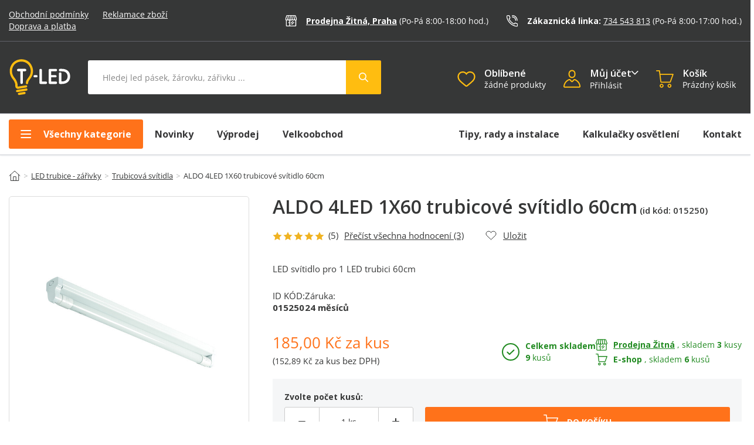

--- FILE ---
content_type: text/html; charset=UTF-8
request_url: https://www.t-led.cz/p/aldo-4led-1x60-trubicove-svitidlo-60cm-15250
body_size: 73870
content:
<!DOCTYPE html>

<html lang="cs">
<head><script type="text/javascript">
    window.dataLayer = window.dataLayer || [];
            window.dataLayer.push({"env":"prod","route":"sylius_shop_product_show","channel":{"code":"default","name":"Default"},"locale":"cs_CZ","currency":"CZK"});
    </script>

<!-- Google Tag Manager  -->
<script>(function(w,d,s,l,i){w[l]=w[l]||[];w[l].push({'gtm.start':
        new Date().getTime(),event:'gtm.js'});var f=d.getElementsByTagName(s)[0],
        j=d.createElement(s),dl=l!='dataLayer'?'&l='+l:'';j.async=true;j.src=
        'https://www.googletagmanager.com/gtm.js?id='+i+dl+'';f.parentNode.insertBefore(j,f);
    })(window,document,'script','dataLayer','GTM-NQDLJVH');</script>
<!-- End Google Tag Manager -->

    <title>ALDO 4LED 1X60 trubicové svítidlo 60cm | T-LED</title>

    <link rel="shortcut icon" href="/assets/shop/img/favicon.ico?1" type="image/x-icon" />

    <meta charset="utf-8">
    <meta http-equiv="X-UA-Compatible" content="IE=edge">

    <meta content="width=device-width, initial-scale=1, maximum-scale=5" name="viewport">
    <meta name="format-detection" content="telephone=no">
    
    <meta name="p:domain_verify" content="2aa2593a517ad56a6f43f04572c77707"/>

    <meta name="referrer" content="no-referrer-when-downgrade">
    <meta http-equiv="Permissions-Policy" content="camera=(self), microphone=(self), geolocation=(self)">
    
    
        

    		<meta name="description" content="Trubicové svítidlo pro LED trubici 60cm. Součástí svítidla nejsou LED trubice. Stupeň krytí IP20.

 

Patice: G13
Materiál: kov
Počet pozic ve svítidle: 1 pozice pro 60cm LED trubici
Vstupní…">
        
	<meta property="twitter:image" content="https://cdnbeta.imageserver.cz/led/product/product_detail/8/3958/1978742.jpg" />
	<meta property="og:image" content="https://cdnbeta.imageserver.cz/led/product/product_detail/8/3958/1978742.jpg">


	                                    <link rel="canonical" href="https://www.t-led.cz/p/aldo-4led-1x60-trubicove-svitidlo-60cm-15250" />
                    	
    
            <link rel="preconnect"
                href="https://www.lhinsights.com"
                crossorigin />
        <link rel="preconnect"
                href="https://www.facebook.com"
                crossorigin />
        <link rel="preconnect"
                href="https://www.googletagmanager.com"
                crossorigin />
        <link rel="preconnect"
                href="https://www.google-analytics.com"
                crossorigin />
        <link rel="preconnect"
                href="https://cdnbeta.imageserver.cz"
                crossorigin />
        <link rel="preconnect"
                href="https://cdn.t-led.cz"
                crossorigin />

        
        

        <style type="text/css">@font-face {font-family:Open Sans;font-style:normal;font-weight:300 800;src:url(/cf-fonts/v/open-sans/5.0.20/vietnamese/wght/normal.woff2);unicode-range:U+0102-0103,U+0110-0111,U+0128-0129,U+0168-0169,U+01A0-01A1,U+01AF-01B0,U+0300-0301,U+0303-0304,U+0308-0309,U+0323,U+0329,U+1EA0-1EF9,U+20AB;font-display:fallback;}@font-face {font-family:Open Sans;font-style:normal;font-weight:300 800;src:url(/cf-fonts/v/open-sans/5.0.20/latin/wght/normal.woff2);unicode-range:U+0000-00FF,U+0131,U+0152-0153,U+02BB-02BC,U+02C6,U+02DA,U+02DC,U+0304,U+0308,U+0329,U+2000-206F,U+2074,U+20AC,U+2122,U+2191,U+2193,U+2212,U+2215,U+FEFF,U+FFFD;font-display:fallback;}@font-face {font-family:Open Sans;font-style:normal;font-weight:300 800;src:url(/cf-fonts/v/open-sans/5.0.20/greek/wght/normal.woff2);unicode-range:U+0370-03FF;font-display:fallback;}@font-face {font-family:Open Sans;font-style:normal;font-weight:300 800;src:url(/cf-fonts/v/open-sans/5.0.20/greek-ext/wght/normal.woff2);unicode-range:U+1F00-1FFF;font-display:fallback;}@font-face {font-family:Open Sans;font-style:normal;font-weight:300 800;src:url(/cf-fonts/v/open-sans/5.0.20/cyrillic-ext/wght/normal.woff2);unicode-range:U+0460-052F,U+1C80-1C88,U+20B4,U+2DE0-2DFF,U+A640-A69F,U+FE2E-FE2F;font-display:fallback;}@font-face {font-family:Open Sans;font-style:normal;font-weight:300 800;src:url(/cf-fonts/v/open-sans/5.0.20/hebrew/wght/normal.woff2);unicode-range:U+0590-05FF,U+200C-2010,U+20AA,U+25CC,U+FB1D-FB4F;font-display:fallback;}@font-face {font-family:Open Sans;font-style:normal;font-weight:300 800;src:url(/cf-fonts/v/open-sans/5.0.20/cyrillic/wght/normal.woff2);unicode-range:U+0301,U+0400-045F,U+0490-0491,U+04B0-04B1,U+2116;font-display:fallback;}@font-face {font-family:Open Sans;font-style:normal;font-weight:300 800;src:url(/cf-fonts/v/open-sans/5.0.20/latin-ext/wght/normal.woff2);unicode-range:U+0100-02AF,U+0304,U+0308,U+0329,U+1E00-1E9F,U+1EF2-1EFF,U+2020,U+20A0-20AB,U+20AD-20CF,U+2113,U+2C60-2C7F,U+A720-A7FF;font-display:fallback;}@font-face {font-family:Open Sans;font-style:italic;font-weight:300 800;src:url(/cf-fonts/v/open-sans/5.0.20/latin-ext/wght/italic.woff2);unicode-range:U+0100-02AF,U+0304,U+0308,U+0329,U+1E00-1E9F,U+1EF2-1EFF,U+2020,U+20A0-20AB,U+20AD-20CF,U+2113,U+2C60-2C7F,U+A720-A7FF;font-display:fallback;}@font-face {font-family:Open Sans;font-style:italic;font-weight:300 800;src:url(/cf-fonts/v/open-sans/5.0.20/cyrillic-ext/wght/italic.woff2);unicode-range:U+0460-052F,U+1C80-1C88,U+20B4,U+2DE0-2DFF,U+A640-A69F,U+FE2E-FE2F;font-display:fallback;}@font-face {font-family:Open Sans;font-style:italic;font-weight:300 800;src:url(/cf-fonts/v/open-sans/5.0.20/latin/wght/italic.woff2);unicode-range:U+0000-00FF,U+0131,U+0152-0153,U+02BB-02BC,U+02C6,U+02DA,U+02DC,U+0304,U+0308,U+0329,U+2000-206F,U+2074,U+20AC,U+2122,U+2191,U+2193,U+2212,U+2215,U+FEFF,U+FFFD;font-display:fallback;}@font-face {font-family:Open Sans;font-style:italic;font-weight:300 800;src:url(/cf-fonts/v/open-sans/5.0.20/greek-ext/wght/italic.woff2);unicode-range:U+1F00-1FFF;font-display:fallback;}@font-face {font-family:Open Sans;font-style:italic;font-weight:300 800;src:url(/cf-fonts/v/open-sans/5.0.20/vietnamese/wght/italic.woff2);unicode-range:U+0102-0103,U+0110-0111,U+0128-0129,U+0168-0169,U+01A0-01A1,U+01AF-01B0,U+0300-0301,U+0303-0304,U+0308-0309,U+0323,U+0329,U+1EA0-1EF9,U+20AB;font-display:fallback;}@font-face {font-family:Open Sans;font-style:italic;font-weight:300 800;src:url(/cf-fonts/v/open-sans/5.0.20/cyrillic/wght/italic.woff2);unicode-range:U+0301,U+0400-045F,U+0490-0491,U+04B0-04B1,U+2116;font-display:fallback;}@font-face {font-family:Open Sans;font-style:italic;font-weight:300 800;src:url(/cf-fonts/v/open-sans/5.0.20/hebrew/wght/italic.woff2);unicode-range:U+0590-05FF,U+200C-2010,U+20AA,U+25CC,U+FB1D-FB4F;font-display:fallback;}@font-face {font-family:Open Sans;font-style:italic;font-weight:300 800;src:url(/cf-fonts/v/open-sans/5.0.20/greek/wght/italic.woff2);unicode-range:U+0370-03FF;font-display:fallback;}</style>
        
        <link rel="stylesheet" href="/build/shop/6047.efd1ed0d.css"><link rel="stylesheet" href="/build/shop/default-entry.42394209.css">


        <link rel="stylesheet" href="/build/shop/productShow-entry.993e6701.css">
    <link rel="stylesheet" href="/build/shop/sliders-entry.81f24934.css">

<!--[if lt IE 9]>
<script src="https://oss.maxcdn.com/html5shiv/3.7.3/html5shiv.min.js"></script>
<script src="https://oss.maxcdn.com/respond/1.4.2/respond.min.js"></script>
<![endif]-->

        
    
    <script type="text/javascript">
    var gtmEnhancedEcommerceCurrencyCode = 'CZK';
</script>
<script type="text/javascript">
    var productImpressions = window.productImpressions || (window.productImpressions = []);
</script>
<script type="text/javascript">
    var productDetails = window.productDetails || (window.productDetails = []);
</script>
<script type="text/javascript">
    var checkoutStepsConfiguration = window.checkoutStepsConfiguration || (window.checkoutStepsConfiguration = {"enabled":true,"steps":{"1":[{"event":"click","selector":"a[href$='\/checkout\/']"}],"2":[{"event":"submit","selector":"form[name=sylius_checkout_address]"}],"3":[{"event":"submit","selector":"form[name=sylius_checkout_select_shipping]","option":"enhancedEcommerceCheckoutGetChoiceValue"}],"4":[{"event":"submit","selector":"form[name=sylius_checkout_select_payment]","option":"enhancedEcommerceCheckoutGetChoiceValue"}]}});
</script>
<script type="text/javascript">
	const personalization = function () {
		return {
			lazyCollect: function (event, payload) {},
			collect: function (event, payload) {},
			identify: function () {},
			anonymize: function () {},
		}
	}();
</script>
</head>

<body class="pushable" id="bodyElement" data-controller="cart-layer sticky-header" data-cart-layer-page-type-value="sylius_shop_product_show"><!-- Google Tag Manager (noscript) -->
<noscript><iframe src="https://www.googletagmanager.com/ns.html?id=GTM-NQDLJVH"
                  height="0" width="0" style="display:none;visibility:hidden"></iframe></noscript>
<!-- End Google Tag Manager (noscript) -->

<script type="text/javascript">
    // mediaquaries stejne jako v bootstrapu
    const mqsm = window.matchMedia('all and (max-width: 768px)');
    const mqmd = window.matchMedia('all and (min-width: 769px) and (max-width: 992px)');
    const mqlg = window.matchMedia('all and (min-width: 993px) and (max-width: 1200px)');
    const mqxl = window.matchMedia('all and (min-width: 1201px)');

    // mediaquaries jen menu
    const mqMENUdesktop = window.matchMedia('all and (min-width: 1025px)');
    const mqMENUtablet = window.matchMedia('all and (min-width: 769px) and (max-width: 1024)');
    const mqMENUmobile = window.matchMedia('all and (max-width: 768px)');

    // funkce domReady jako první na stránce
    var domReady = function(callback) {
        document.readyState === "interactive" || document.readyState === "complete" ? callback() : document.addEventListener("DOMContentLoaded", callback);
    };

    var variantImages = {};
    var itemsInCart = {};
    var menuTimeout = null;
    var firstmenuOpeningTimeout = null;
    var lastAddedArticle;
    var openedMenuByClick = false;
</script>
<div class="pusher">
    

                    
                
<header id="s31-header" data-controller="mainmenu-mobile-button" data-sticky-header-target="header" data-mainmenu-mobile-button-active-class-value="s31-activeBlock">
	<div class="s31-header-cont">
		<div class="s31-topLine-block">
			<div class="container">
				<div class="s31-topLine-leftText">
					<a href="/" class="s31-svg-logo">
						<img src="/assets/shop/img/svg/logo_mobile.svg?1" alt="T-Led.cz" width="71px" height="42px" />
					</a>
					<p>
						<a href="/info/obchodni-podminky">Obchodní&nbsp;podmínky</a>
						<a href="/info/reklamacni-rad">Reklamace&nbsp;zboží</a>
						<a href="/info/doprava-a-platba">Doprava&nbsp;a&nbsp;platba</a>
					</p>
				</div>
				<div class="s31-topLine-rightBlock">
					<div class="s31-topLine-info">
						<svg width="22" height="23" viewBox="0 0 22 23" fill="none" xmlns="http://www.w3.org/2000/svg">
<mask id="mask0_1236_1548" style="mask-type:luminance" maskUnits="userSpaceOnUse" x="0" y="0" width="22" height="23">
<path d="M21.8535 0.892792H0V22.0325H21.8535V0.892792Z" fill="white"/>
</mask>
<g mask="url(#mask0_1236_1548)">
<path d="M21.1978 8.44577C21.1496 8.94467 20.9072 9.40464 20.523 9.72653C20.1388 10.0484 19.6435 10.2065 19.1439 10.1666C18.6442 10.2065 18.1488 10.0485 17.7645 9.72657C17.3801 9.4047 17.1376 8.94473 17.0892 8.44577C17.041 8.94467 16.7986 9.40464 16.4144 9.72653C16.0302 10.0484 15.5349 10.2065 15.0353 10.1666C14.5356 10.2065 14.0403 10.0484 13.6561 9.72653C13.2719 9.40464 13.0296 8.94467 12.9813 8.44577C12.9329 8.94473 12.6904 9.4047 12.3061 9.72657C11.9218 10.0485 11.4264 10.2065 10.9267 10.1666C10.4271 10.2065 9.93175 10.0484 9.54754 9.72653C9.16333 9.40464 8.92099 8.94467 8.87274 8.44577C8.8245 8.94467 8.58215 9.40464 8.19794 9.72653C7.81373 10.0484 7.31843 10.2065 6.81879 10.1666C6.31908 10.2065 5.82369 10.0485 5.43937 9.72657C5.05506 9.4047 4.81257 8.94473 4.76415 8.44577C4.71591 8.94454 4.47366 9.4044 4.0896 9.72627C3.70554 10.0481 3.21041 10.2063 2.71089 10.1666C2.21114 10.2066 1.71566 10.0487 1.3313 9.72679C0.946935 9.40488 0.704493 8.9448 0.65625 8.44577" stroke="white" stroke-width="1.5" stroke-linecap="round" stroke-linejoin="round"/>
<path d="M0.65625 8.44581L2.79693 2.1752C2.86072 1.98972 2.98173 1.82926 3.14253 1.71695C3.30334 1.60463 3.49564 1.54625 3.69175 1.55021H18.1582C18.3543 1.54625 18.5466 1.60463 18.7074 1.71695C18.8682 1.82926 18.9892 1.98972 19.053 2.1752L21.1937 8.44581" stroke="white" stroke-width="1.5" stroke-miterlimit="10" stroke-linecap="round"/>
<path d="M19.798 10.1693V20.5134C19.7882 20.7514 19.6844 20.9758 19.5095 21.1374C19.3345 21.2991 19.1027 21.3848 18.8647 21.3759H2.99196C2.75394 21.3848 2.52207 21.2991 2.34713 21.1374C2.17219 20.9758 2.06844 20.7514 2.05859 20.5134V10.1693" stroke="white" stroke-width="1.5" stroke-linecap="round" stroke-linejoin="round"/>
<path d="M8.59375 9.30753V21.3759" stroke="white" stroke-width="1.5" stroke-miterlimit="10" stroke-linecap="round"/>
<path d="M6.72656 14.4796V15.3421" stroke="white" stroke-width="1.5" stroke-miterlimit="10" stroke-linecap="round"/>
<path d="M14.1953 12.7553L11.3945 15.3413" stroke="white" stroke-width="1.5" stroke-miterlimit="10" stroke-linecap="round"/>
<path d="M16.063 14.4796L12.3281 17.9274" stroke="white" stroke-width="1.5" stroke-miterlimit="10" stroke-linecap="round"/>
<path d="M17.0896 8.44576L15.9648 1.54947" stroke="white" stroke-width="1.5" stroke-miterlimit="10" stroke-linecap="round"/>
<path d="M12.9815 8.44576L12.2891 1.54947" stroke="white" stroke-width="1.5" stroke-miterlimit="10" stroke-linecap="round"/>
<path d="M8.875 8.44576L9.50894 1.54947" stroke="white" stroke-width="1.5" stroke-miterlimit="10" stroke-linecap="round"/>
<path d="M4.76562 8.44576L5.96743 1.54947" stroke="white" stroke-width="1.5" stroke-miterlimit="10" stroke-linecap="round"/>
</g>
</svg>
						<div class="s31-topLine-info-text">
							<a href="/info/kontakt#s31-kontakt" class="s31-topLine-info-text-bold">Prodejna Žitná, Praha</a>
							<p>(Po-Pá 8:00-18:00<span class="s31-topLine-info-span"> hod.</span>)</p>
						</div>
					</div>
					<div class="s31-topLine-info">
						<svg width="25" height="26" viewBox="0 0 25 26" fill="none" xmlns="http://www.w3.org/2000/svg">
<g clip-path="url(#clip0_1165_712)">
<mask id="mask0_1165_712" style="mask-type:luminance" maskUnits="userSpaceOnUse" x="0" y="0" width="25" height="26">
<path d="M0.214844 25.6426H24.9648V0.892639H0.214844V25.6426Z" fill="white"/>
</mask>
<g mask="url(#mask0_1165_712)">
<path d="M19.9453 13.027C19.7259 13.027 19.5154 12.9399 19.3602 12.7848C19.205 12.6298 19.1178 12.4194 19.1178 12.2001C19.1174 10.4667 18.4283 8.80426 17.202 7.57809C15.9757 6.35191 14.3124 5.66226 12.5776 5.66062C12.3581 5.66062 12.1476 5.5735 11.9924 5.41842C11.8372 5.26335 11.75 5.05302 11.75 4.83371C11.75 4.6144 11.8372 4.40407 11.9924 4.249C12.1476 4.09392 12.3581 4.00681 12.5776 4.00681C14.7519 4.00681 16.8372 4.86987 18.3747 6.40612C19.9123 7.94238 20.776 10.026 20.776 12.1986C20.776 12.4179 20.6888 12.6282 20.5336 12.7833C20.3784 12.9384 20.1679 13.0255 19.9484 13.0255" fill="white"/>
<path d="M22.2497 25.6427C21.9817 25.6387 21.7144 25.615 21.45 25.5716C16.1754 24.6782 11.3131 22.1574 7.54511 18.3628C3.75452 14.5812 1.22328 9.72366 0.296451 4.45224C0.128758 3.80188 0.19841 3.1131 0.492908 2.5094C0.59254 2.33084 0.728314 2.17498 0.891576 2.05177C1.05484 1.92856 1.242 1.84069 1.44114 1.79377L5.1753 0.959136C5.65984 0.883616 6.1552 0.99016 6.56572 1.2582C6.97624 1.52623 7.27281 1.93675 7.39815 2.41047L7.41981 2.48312C7.73672 3.64506 8.15067 4.77837 8.65731 5.87112C8.88115 6.30045 8.93736 6.79756 8.81501 7.26597C8.69267 7.73437 8.40051 8.14065 7.99525 8.40593L7.09961 8.92526C6.98919 8.99106 6.90916 9.09768 6.87686 9.22202C6.85211 9.93919 9.15695 12.865 11.0844 14.7862C12.9406 16.641 15.824 18.8713 16.5495 18.8296C16.666 18.7928 16.7648 18.7141 16.8264 18.6086L17.343 17.7183C17.608 17.3128 18.0145 17.0204 18.4834 16.8978C18.9523 16.7752 19.4501 16.8314 19.8799 17.0552C20.6007 17.4061 21.7825 17.8744 22.7323 18.2484C24.0889 18.7832 24.2189 18.8389 24.3906 19.0104C24.6146 19.2209 24.7814 19.4848 24.8756 19.7772C24.9697 20.0697 24.9881 20.3813 24.9289 20.6828L24.0936 24.417C24.0467 24.6162 23.9588 24.8035 23.8355 24.9669C23.7122 25.1303 23.5562 25.2662 23.3774 25.366C23.0338 25.5577 22.6445 25.6523 22.2512 25.6396M1.90366 3.38885C1.8494 3.6446 1.85735 3.90963 1.92686 4.16166C2.79459 9.09851 5.16485 13.6479 8.71455 17.1897C12.2297 20.7371 16.768 23.0963 21.6928 23.9363C21.9552 24.0002 22.2281 24.0092 22.4941 23.9626L23.3047 20.3366C23.3016 20.3085 23.2909 20.2817 23.2737 20.2593C23.0572 20.1635 22.5622 19.9687 22.1167 19.7956C21.1406 19.4107 19.9263 18.9301 19.1498 18.5514C19.0914 18.5153 19.0236 18.4974 18.9551 18.4999C18.8865 18.5024 18.8202 18.5251 18.7646 18.5653L18.251 19.4494C18.1068 19.6958 17.9149 19.911 17.6865 20.0824C17.458 20.2538 17.1977 20.3781 16.9207 20.4479C16.3499 20.5931 15.3738 20.5174 12.9375 18.6178C11.8806 17.788 10.8691 16.9021 9.90719 15.964C9.04712 15.1046 4.78084 10.7197 5.26656 8.82016C5.33654 8.54465 5.46064 8.2858 5.63167 8.05866C5.80269 7.83153 6.01721 7.64064 6.26275 7.49711L7.14756 6.98396C7.18858 6.92881 7.212 6.86258 7.21476 6.79392C7.21752 6.72526 7.1995 6.65737 7.16303 6.5991C6.61979 5.42651 6.17583 4.21048 5.83581 2.96381L5.81416 2.89425C5.79635 2.82306 5.76097 2.75747 5.71125 2.70347C5.66153 2.64946 5.59905 2.60878 5.52953 2.58513L1.90211 3.39658M1.20447 2.94217L1.91603 3.36103L1.92531 3.35176L1.20447 2.94217Z" fill="white"/>
<path d="M23.0654 13.0272C22.8459 13.0272 22.6354 12.9401 22.4802 12.785C22.325 12.6299 22.2378 12.4196 22.2378 12.2003C22.2349 9.64121 21.2163 7.18775 19.4052 5.3782C17.5942 3.56864 15.1388 2.55078 12.5776 2.54792C12.3581 2.54792 12.1476 2.4608 11.9924 2.30572C11.8372 2.15065 11.75 1.94032 11.75 1.72101C11.75 1.5017 11.8372 1.29137 11.9924 1.1363C12.1476 0.981222 12.3581 0.894104 12.5776 0.894104C15.5764 0.897781 18.4514 2.0893 20.5725 4.20749C22.6936 6.32568 23.8876 9.19773 23.893 12.1941C23.893 12.4134 23.8058 12.6238 23.6506 12.7788C23.4954 12.9339 23.2849 13.021 23.0654 13.021" fill="white"/>
</g>
</g>
<defs>
<clipPath id="clip0_1165_712">
<rect width="24.75" height="24.75" fill="white" transform="translate(0.214844 0.892853)"/>
</clipPath>
</defs>
</svg>
						<div class="s31-topLine-info-text">
							<span>Zákaznická linka: </span><a href="tel:+420734543813">734 543 813</a>
							<p>(Po-Pá 8:00-17:00<span class="s31-topLine-info-span"> hod.</span>)</p>
						</div>
					</div>
				</div>
			</div>
		</div>
		<div class="container s31-topControl-panel" id="s31-topControl-panel" data-controller="mobile-search-opener mainmenu-close" data-sticky-header-target="stickyHeader" data-mainmenu-mobile-button-active-class-value="s31-activeBlock">
			<div class="s31-headerIco-block s31-mobile-menu-button" id="s31-mobile-menu-button" data-mainmenu-mobile-button-target="mobileMenuButtEl" data-action="click->mainmenu-mobile-button#openMainMenu">
				<div class="s31-ico">
					<svg xmlns="http://www.w3.org/2000/svg" width="27" height="27" viewBox="0 0 27 27">
  <defs>
    <style>
      .menu-1 {
        fill: none;
        stroke: #FFBD10;
        stroke-linecap: round;
        stroke-width: 2px;
        fill-rule: evenodd;
      }
    </style>
  </defs>
  <path id="menu" class="menu-1" d="M42.2,88.413h12.58m-12.58-7.4h17.76M42.2,95.812h17.76" transform="translate(-37.594 -74.906)"/>
</svg>
				</div>
				<div class="s31-ico-text">
					Menu
				</div>
			</div>

			<div class="s31-headerIco-block s31-logo-block">
				<a class="s31-logo-img" href="/">
					<img src="/assets/shop/img/svg/logo.svg?2" alt="T-Led.cz" width="104px" height="62" />
				</a>
			</div>
			
			<div class="s31-headerIco-block s31-search-bar-button" id="s31-search-bar-button" data-mobile-search-opener-target="searchButt" data-action="click->mobile-search-opener#handleDropdown">
				<div class="s31-ico">
					<svg id="hledat" xmlns="http://www.w3.org/2000/svg" width="27" height="27" viewBox="0 0 27 27">
  <defs>
    <style>
      .cls-1 {
        fill: none;
        stroke: #FFBD10;
        stroke-linecap: round;
        stroke-width: 2px;
        fill-rule: evenodd;
      }
    </style>
  </defs>
  <path id="search" class="cls-1" d="M114.741,78.045a7.8,7.8,0,1,1-7.8,7.8A7.8,7.8,0,0,1,114.741,78.045Zm6.069,13.873,7.37,7.37" transform="translate(-103.906 -75.016)"/>
</svg>
				</div>
				<div class="s31-ico-text">
					Hledat
				</div>
			</div>

			<div class="s31-search-block" id="s31-search-block" data-mobile-search-opener-target="searchBlock">
				<div class="s31-search" id="s31-search" data-controller="autocomplete">
    <form method="get" action="/s" data-autocomplete-target="form">
        <input type="text" class='s31-search-input' id="criteria_search_value" placeholder="Hledej led pásek, žárovku, zářivku ..." name="term" autocomplete="off" data-autocomplete-target="input" data-action="keyup->autocomplete#handleSubmit focus->autocomplete#handleFocus click->autocomplete#handleFocus s31-cart-layer-opened@document->autocomplete#closeLayer s31-account-layer-opened@document->autocomplete#closeLayer s31-main-menu-opened@document->autocomplete#closeLayer s31-close-layers@document->autocomplete#closeLayer">
        <button type="submit" class="s31-search-button s31-button-submit button s31-active" id="criteria_search_button" data-autocomplete-target="submit" data-action="click->autocomplete#submitSearch">
        <svg width="60" height="58" viewBox="0 0 60 58" fill="none" xmlns="http://www.w3.org/2000/svg">
<g clip-path="url(#clip0_1598_1091)">
<path class="backPath" d="M0 0H57.0009C58.6578 0 60.0009 1.34315 60.0009 3V55.0004C60.0009 56.6573 58.6578 58.0004 57.0009 58.0004H0V0Z" fill="#FFBD10"/>
<g clip-path="url(#clip1_1598_1091)">
<path fill-rule="evenodd" clip-rule="evenodd" d="M33.4601 31.319L37.7639 35.6228C37.9151 35.7742 38.0001 35.9795 38 36.1935C37.9999 36.4075 37.9148 36.6127 37.7635 36.7639C37.6121 36.9152 37.4068 37.0002 37.1928 37.0001C36.9788 37 36.7736 36.9149 36.6223 36.7635L32.3185 32.4598C31.0319 33.4562 29.4141 33.9252 27.794 33.7712C26.174 33.6172 24.6735 32.8518 23.5977 31.6307C22.522 30.4096 21.9518 28.8246 22.0032 27.198C22.0546 25.5715 22.7237 24.0256 23.8744 22.8749C25.0251 21.7242 26.571 21.0551 28.1975 21.0037C29.8241 20.9523 31.4091 21.5224 32.6302 22.5982C33.8513 23.6739 34.6167 25.1745 34.7707 26.7945C34.9247 28.4146 34.4558 30.0324 33.4593 31.319H33.4601ZM28.4003 32.1998C29.6733 32.1998 30.8941 31.6941 31.7943 30.7939C32.6944 29.8938 33.2001 28.673 33.2001 27.4C33.2001 26.127 32.6944 24.9062 31.7943 24.006C30.8941 23.1059 29.6733 22.6002 28.4003 22.6002C27.1273 22.6002 25.9065 23.1059 25.0063 24.006C24.1062 24.9062 23.6005 26.127 23.6005 27.4C23.6005 28.673 24.1062 29.8938 25.0063 30.7939C25.9065 31.6941 27.1273 32.1998 28.4003 32.1998Z" fill="white"/>
</g>
</g>
<defs>
<clipPath id="clip0_1598_1091">
<rect width="60" height="58" fill="white"/>
</clipPath>
<clipPath id="clip1_1598_1091">
<rect width="16" height="16" fill="white" transform="translate(22 21.0002)"/>
</clipPath>
</defs>
</svg>
        </button>
    </form>
    <div class="s31-autocomplete" style="position: absolute; top: 100%; left: 0px; z-index: 100; display:none;" data-action="mouseenter->mainmenu-close#clearCloseTimeout" data-autocomplete-target="layer"></div>
</div>
			</div>

			<div class="s31-headerIco-block s31-wishlist-header-block">
				<a href="/wishlist" data-controller="wishlist-layer" data-wishlist-layer-count-value="0" class="s31-wishlist-header-button" id="s31-wishlist-header-button">
	<div class="s31-ico s31-ico-color">
		<svg id="oblibene" xmlns="http://www.w3.org/2000/svg" width="27" height="27" viewBox="0 0 27 27">
  <defs>
    <style>
      .favorites-1 {
        fill: none;
        stroke: #FFBD10;
        stroke-width: 2px;
        fill-rule: evenodd;
      }
    </style>
  </defs>
  <path id="oblibene-2" data-name="oblibene" class="favorites-1" d="M184.807,98.335a1.442,1.442,0,0,1-.947-0.353c-0.989-.86-1.944-1.667-2.785-2.38l0,0a51.664,51.664,0,0,1-6.081-5.671A9.021,9.021,0,0,1,172.56,84a7.574,7.574,0,0,1,1.943-5.194,6.607,6.607,0,0,1,4.9-2.119,6.188,6.188,0,0,1,3.848,1.32,7.836,7.836,0,0,1,1.556,1.614,7.784,7.784,0,0,1,1.556-1.614,6.188,6.188,0,0,1,3.848-1.32,6.6,6.6,0,0,1,4.9,2.119A7.575,7.575,0,0,1,197.054,84a9.021,9.021,0,0,1-2.43,5.928,51.675,51.675,0,0,1-6.08,5.67c-0.843.713-1.8,1.523-2.79,2.384a1.445,1.445,0,0,1-.947.353h0Z" transform="translate(-171.312 -74.016)"/>
</svg>
	</div>
	<div class="s31-ico-text">
		<p class="s31-header-text">Oblíbené</p>
		<div>
			<span id="s31-wishist-textCount" class="s31-wishist-text-count" data-wishlist-layer-target="countText">
							žádné produkty
						</span>
			<span class="s31-ico-count" id="s31-wishist-headerCount"  style="display: none;"  data-wishlist-layer-target="count" data-action="s31-wishlist-action-finished@document->wishlist-layer#handleWishlistActionEvent">
				0
			</span>
		</div>
	</div>
</a>
			</div>
			
			<div class="s31-headerIco-block s31-account-block s31-topLine-accoutButt" id="account-button" data-controller="account-layer">
				<div class="s31-ico s31-ico-color" 
					data-action="click->account-layer#handleDropdown
						s31-autocomplete-opened@document->account-layer#closeLayer
						s31-cart-layer-opened@document->account-layer#closeLayer 
						s31-main-menu-opened@document->account-layer#closeLayer 
						s31-close-layers@document->account-layer#closeLayer"
					>
					<svg width="28" height="29" viewBox="0 0 28 29" fill="none" xmlns="http://www.w3.org/2000/svg">
<path d="M13.611 12.9647C13.445 12.9647 13.2777 12.9572 13.1092 12.9421C11.6995 12.7792 10.4007 12.0981 9.46506 11.0311C8.52947 9.96404 8.02391 8.58733 8.04663 7.1684V5.79713C8.02405 4.37894 8.52918 3.00295 9.46398 1.93623C10.3988 0.869501 11.6966 0.188135 13.1055 0.0243789C13.8743 -0.0483722 14.6497 0.0421457 15.3811 0.290001C16.1125 0.537857 16.7833 0.937456 17.3494 1.46261C17.9163 1.98345 18.3691 2.61618 18.6792 3.32084C18.9892 4.0255 19.1498 4.78678 19.1508 5.55664V7.40984C19.1498 8.17983 18.9892 8.94126 18.6792 9.64608C18.3692 10.3509 17.9164 10.9838 17.3494 11.5048C16.3319 12.4454 14.9966 12.9669 13.611 12.9647ZM13.6025 1.84835C13.4912 1.84835 13.378 1.85306 13.2648 1.86343C12.3154 1.98523 11.4448 2.4549 10.8216 3.18155C10.1985 3.9082 9.86699 4.84017 9.89135 5.79713V7.1684C9.86699 8.12536 10.1985 9.05733 10.8216 9.78398C11.4448 10.5106 12.3154 10.9803 13.2648 11.1021C13.778 11.1483 14.2951 11.0872 14.7833 10.9226C15.2715 10.7579 15.72 10.4934 16.1004 10.1459C16.4807 9.79839 16.7845 9.37547 16.9924 8.90407C17.2003 8.43268 17.3078 7.92316 17.3079 7.40795V5.55664C17.3073 5.04233 17.2001 4.53373 16.9929 4.06298C16.7858 3.59223 16.4833 3.16954 16.1045 2.82163C15.423 2.19275 14.5298 1.84504 13.6025 1.84835Z" fill="#FFBD10"/>
<path d="M25.1144 28.2477H2.08562C1.79355 28.2469 1.50489 28.1848 1.23824 28.0657C0.971583 27.9465 0.732844 27.7728 0.537391 27.5557C0.341938 27.3387 0.194104 27.0831 0.103407 26.8055C0.0127105 26.5278 -0.0188384 26.2343 0.010792 25.9437C0.256512 23.5312 1.1399 21.2276 2.57025 19.2693C4.00059 17.3111 5.92635 15.7689 8.14979 14.8009C8.7864 14.535 9.49157 14.4804 10.1615 14.6452C10.8315 14.8101 11.4308 15.1857 11.8713 15.7167L13.4199 17.5661C13.438 17.5979 13.4642 17.6243 13.4959 17.6426C13.5275 17.661 13.5634 17.6706 13.6 17.6706C13.6366 17.6706 13.6725 17.661 13.7041 17.6426C13.7358 17.6243 13.762 17.5979 13.7801 17.5661L15.3287 15.7157C15.7691 15.1843 16.3686 14.8084 17.0388 14.6435C17.709 14.4786 18.4145 14.5335 19.0512 14.8C21.2744 15.7678 23.2 17.3099 24.6302 19.268C26.0604 21.2261 26.9436 23.5295 27.1892 25.9418C27.2188 26.2324 27.1873 26.526 27.0966 26.8036C27.0059 27.0812 26.8581 27.3368 26.6626 27.5538C26.4672 27.7709 26.2284 27.9446 25.9618 28.0638C25.6951 28.183 25.4065 28.245 25.1144 28.2458M9.38338 16.391C9.21207 16.3905 9.04251 16.4255 8.88542 16.4938C6.96264 17.3306 5.29721 18.6641 4.06012 20.3573C2.82303 22.0505 2.05887 24.0424 1.84608 26.1286C1.84208 26.1636 1.84566 26.1991 1.85656 26.2326C1.86746 26.2661 1.88544 26.2969 1.90926 26.3229C1.931 26.3481 1.95793 26.3683 1.98821 26.3821C2.01848 26.3959 2.05139 26.4031 2.08468 26.403H25.1144C25.1476 26.4031 25.1804 26.396 25.2107 26.3824C25.2409 26.3687 25.2679 26.3487 25.2898 26.3238C25.3136 26.2976 25.3315 26.2666 25.3426 26.233C25.3536 26.1994 25.3575 26.1638 25.3539 26.1286C25.1409 24.0425 24.3765 22.0507 23.1393 20.3576C21.902 18.6646 20.2365 17.3313 18.3136 16.4947C18.0428 16.3849 17.7437 16.3653 17.4609 16.4389C17.178 16.5124 16.9264 16.6752 16.7434 16.9031L15.1948 18.7525C14.9998 18.986 14.7559 19.1738 14.4803 19.3026C14.2047 19.4313 13.9042 19.4979 13.6 19.4976C13.2958 19.4979 12.9953 19.4313 12.7197 19.3026C12.4441 19.1738 12.2002 18.986 12.0052 18.7525L10.4557 16.9003C10.3245 16.7428 10.1607 16.6157 9.97553 16.5277C9.79038 16.4398 9.58834 16.3931 9.38338 16.391Z" fill="#FFBD10"/>
</svg>
				</div>
				<div class="s31-ico-text" 
					data-action="click->account-layer#handleDropdown
						s31-autocomplete-opened@document->account-layer#closeLayer
						s31-cart-layer-opened@document->account-layer#closeLayer 
						s31-main-menu-opened@document->account-layer#closeLayer 
						s31-close-layers@document->account-layer#closeLayer"
					>
					<p class="s31-header-text s31-header-text-account">
						Můj účet
						<img src="/assets/shop/img/svg/account_arrow.svg" alt=" " width="12" height="7" />
					</p>
					<span class="s31-header-text-sub">
													Přihlásit
											</span>
				</div>
				    <div class="s31-account-layer" data-account-layer-target="dropdownMenu" data-action="mouseenter->mainmenu-close#clearCloseTimeout">
        <div class="s31-account-layerInside">
			<div class="s31-not-registered" data-controller="api-login" data-api-login-check-user-url-value="/ajax/users/check" data-api-login-check-login-url-value="/login-check" data-api-login-login-message-value="Váš e-mail je registrován, pro využití Vašich výhod se přihlaste." data-api-login-empty-email-message-value="Pro pokračování je nutné vyplnit Váš email" data-api-login-no-email-registered-message-value="Pod tímto e-mailem není registrovaný žádný účet." data-api-login-wrong-password-message-value="Neplatné přihlašovací údaje" data-api-login-general-error-message-value="Něco se pokazilo. Zkuste to prosím znovu.">
            <div class="s31-account-layer-close" data-action="click->account-layer#closeLayer"><svg width="16" height="16" viewBox="0 0 16 16" fill="none" xmlns="http://www.w3.org/2000/svg">
<path d="M12.5 3.5L3.5 12.5" stroke="#363737" stroke-width="1.5" stroke-linecap="round" stroke-linejoin="round"/>
<path d="M12.5 12.5L3.5 3.5" stroke="#363737" stroke-width="1.5" stroke-linecap="round" stroke-linejoin="round"/>
</svg>
</div>
            <h2>Přihlášení</h2>
			<div class="s31-account-layer-login" id="sylius-api-login">
				
<div class="s31-floating-box" data-api-login-target="loginLayerUsername">
    <div class="required field"><label for="_username" class="required">Váš e-mail</label><input type="text" id="_username" name="_username" required="required" data-url="/ajax/users/check" placeholder=" " data-api-login-target="loginEmail" /></div>
    <img class="errorAlert" src="/assets/shop/img/checkout/input_error.svg" loading="lazy" alt="Error">
</div>

<div class="s31-floating-box" data-api-login-target="loginLayerPassword">
    <div class="required field"><label for="_password" class="required">Heslo</label><input type="password" id="_password" name="_password" required="required" placeholder=" " data-api-login-target="loginPassword" /></div>
    <img class="errorAlert" src="/assets/shop/img/checkout/input_error.svg" loading="lazy" alt="Error">
</div>

<div class="ui red fluid top pointing basic label d-none sylius-validation-error alert alert-danger" data-api-login-target="loginEmailValidation"></div>
<div class="ui red fluid top pointing basic label d-none sylius-validation-error alert alert-danger" data-api-login-target="loginPasswordValidation"></div>

<input type="hidden" name="_csrf_shop_security_token" value="716d26fb30f7e9e003c5c.1AI-x6o6pJ5Z2iT4mpukQmEEicRjieD5mYILmSFbjrs.kTcTl_5fwc4RsBWcxdj-JS5HzIozzdWh__FE-08Vv42Edm2C4AvTxjToTw" data-api-login-target="loginCsrf">

<div class="s31-account-layer-buttons">
    <a href="/login" class="s31-button-submit button" id="sylius-api-login-submit" data-url="/login-check" data-action="api-login#handleSignIn" data-api-login-target="loginButtonLogin">Přihlásit</a>
    <div class="s31-account-remember">
                    <div>
        <label for="_remember_me" class="s31-checkbox-item">
            <span class="s31-checkbox-checkbox">
                <input type="checkbox" id="_remember_me" name="_remember_me" checked="checked"  value="1"  />
            </span>Pamatuj si mě</label></div>
		        <a href="/forgotten-password" class="s31-link-orange">Zapomenuté heslo</a>
    </div>
</div>

                <div class="s31-account-layer-buttons">
                                            <a href="/connect/google" class="s31-link-social-login"><img src="/assets/shop/img/svg/G.svg" alt="Google" loading="lazy"/> Pokračovat přes Google</a>
                    
                                            <a href="/connect/seznam" class="s31-link-social-login"><img src="/assets/shop/img/svg/S.svg" alt="Seznam" loading="lazy"/> Pokračovat přes Seznam</a>
                                    </div>
			</div>

            <div class="s31-register-mini">
                <span>Nemáte registraci?</span>
                <hr />
            </div>
			<a href="/register" class="s31-button-back">Registrace</a>
		</div>
        <div class="s31-account-layerBott">
            <a href="/account/dashboard" class="s31-link-full">Můj účet<svg width="15" height="19" viewBox="0 0 15 19" fill="none" xmlns="http://www.w3.org/2000/svg">
<path d="M7.61523 12.2462V14.2308" stroke="#FF721A" stroke-miterlimit="10" stroke-linecap="round" stroke-linejoin="round"/>
<path d="M14.2308 18.2H1V8.27695H14.2308V18.2Z" stroke="#FF721A" stroke-miterlimit="10" stroke-linecap="round" stroke-linejoin="round"/>
<path d="M12.9069 8.27695V6.29233C12.9069 3.36945 10.5375 1.00001 7.61458 1.00001C4.6917 1.00001 2.32227 3.36945 2.32227 6.29233V8.27695" stroke="#FF721A" stroke-miterlimit="10" stroke-linecap="round" stroke-linejoin="round"/>
</svg>
</a>
            <a href="/account/profile/edit" class="s31-link-full">Fakturační údaje<svg width="15" height="19" viewBox="0 0 15 19" fill="none" xmlns="http://www.w3.org/2000/svg">
<path d="M7.61523 12.2462V14.2308" stroke="#FF721A" stroke-miterlimit="10" stroke-linecap="round" stroke-linejoin="round"/>
<path d="M14.2308 18.2H1V8.27695H14.2308V18.2Z" stroke="#FF721A" stroke-miterlimit="10" stroke-linecap="round" stroke-linejoin="round"/>
<path d="M12.9069 8.27695V6.29233C12.9069 3.36945 10.5375 1.00001 7.61458 1.00001C4.6917 1.00001 2.32227 3.36945 2.32227 6.29233V8.27695" stroke="#FF721A" stroke-miterlimit="10" stroke-linecap="round" stroke-linejoin="round"/>
</svg>
</a>
            <a href="/account/orders/" class="s31-link-full">Přehled objednávek<svg width="15" height="19" viewBox="0 0 15 19" fill="none" xmlns="http://www.w3.org/2000/svg">
<path d="M7.61523 12.2462V14.2308" stroke="#FF721A" stroke-miterlimit="10" stroke-linecap="round" stroke-linejoin="round"/>
<path d="M14.2308 18.2H1V8.27695H14.2308V18.2Z" stroke="#FF721A" stroke-miterlimit="10" stroke-linecap="round" stroke-linejoin="round"/>
<path d="M12.9069 8.27695V6.29233C12.9069 3.36945 10.5375 1.00001 7.61458 1.00001C4.6917 1.00001 2.32227 3.36945 2.32227 6.29233V8.27695" stroke="#FF721A" stroke-miterlimit="10" stroke-linecap="round" stroke-linejoin="round"/>
</svg>
</a>
                            <a href="/wishlist" class="s31-link-full">Oblíbené zboží</a>
                                    <a href="/account/address-book/" class="s31-link-full">Dodací adresy<svg width="15" height="19" viewBox="0 0 15 19" fill="none" xmlns="http://www.w3.org/2000/svg">
<path d="M7.61523 12.2462V14.2308" stroke="#FF721A" stroke-miterlimit="10" stroke-linecap="round" stroke-linejoin="round"/>
<path d="M14.2308 18.2H1V8.27695H14.2308V18.2Z" stroke="#FF721A" stroke-miterlimit="10" stroke-linecap="round" stroke-linejoin="round"/>
<path d="M12.9069 8.27695V6.29233C12.9069 3.36945 10.5375 1.00001 7.61458 1.00001C4.6917 1.00001 2.32227 3.36945 2.32227 6.29233V8.27695" stroke="#FF721A" stroke-miterlimit="10" stroke-linecap="round" stroke-linejoin="round"/>
</svg>
</a>
        </div>	
	</div>

    
    </div> 

			</div>
			
			<div class="s31-headerIco-block s31-cart-block" id="cart-button" data-action="s31-removed-from-cart@document->cart-layer#handleRemovedFromCart s31-modal-background-closed@document->cart-layer#closeLayer s31shop_cart_event_added@document->cart-layer#handleAddToCart"> 
				<div class="s31-ico s31-ico-color" data-action="click->cart-layer#handleDropdown">
					<svg width="33" height="33" viewBox="0 0 33 33" fill="none" xmlns="http://www.w3.org/2000/svg">
<path d="M8.27254 8.64746L9.83211 21.14C9.85604 21.3275 10.0156 21.4671 10.1991 21.4671H25.5156C25.6712 21.4671 25.8108 21.3674 25.8666 21.2238L30.4376 8.65145H8.26855L8.27254 8.64746ZM25.5196 23.4056H10.2031C9.03836 23.4056 8.05315 22.536 7.90956 21.3793L5.48047 1.9385H0.969271C0.434788 1.9385 0 1.50373 0 0.969247C0 0.434763 0.434788 0 0.969271 0H6.33802C6.82863 0 7.23948 0.362966 7.29931 0.849585L8.03321 6.70896H31.8297C32.1448 6.70896 32.4439 6.86452 32.6234 7.12379C32.8069 7.38305 32.8508 7.7141 32.7391 8.00927L27.6934 21.8859C27.3624 22.7953 26.4888 23.4056 25.5236 23.4056" fill="#FFBD10"/>
<path d="M25.1204 27.4302C24.1751 27.4302 23.4053 28.2 23.4053 29.1453C23.4053 30.0906 24.1751 30.8604 25.1204 30.8604C26.0658 30.8604 26.8356 30.0906 26.8356 29.1453C26.8356 28.2 26.0658 27.4302 25.1204 27.4302ZM25.1204 32.795C23.1062 32.795 21.4668 31.1556 21.4668 29.1413C21.4668 27.1271 23.1062 25.4877 25.1204 25.4877C27.1347 25.4877 28.7741 27.1271 28.7741 29.1413C28.7741 31.1556 27.1347 32.795 25.1204 32.795Z" fill="#FFBD10"/>
<path d="M10.3626 27.4302C9.41731 27.4302 8.6475 28.2 8.6475 29.1453C8.6475 30.0906 9.41731 30.8604 10.3626 30.8604C11.3079 30.8604 12.0778 30.0906 12.0778 29.1453C12.0778 28.2 11.3079 27.4302 10.3626 27.4302ZM10.3626 32.795C8.34835 32.795 6.70898 31.1556 6.70898 29.1413C6.70898 27.1271 8.34835 25.4877 10.3626 25.4877C12.3769 25.4877 14.0163 27.1271 14.0163 29.1413C14.0163 31.1556 12.3769 32.795 10.3626 32.795Z" fill="#FFBD10"/>
</svg>
				</div>
				<div class="s31-ico-text-heading" data-action="click->cart-layer#handleDropdown">
					<p class="s31-ico-text-headingText">
						Košík
					</p>
					<p id="s31-cart-layer-price" class="s31-cart-layer-price-count" data-cart-layer-target="productPriceTotal">Prázdný košík</p>
				</div>
				
				<div class="s31-ico-text" data-action="click->cart-layer#handleDropdown">
					<span class="s31-ico-text-value" id="s31-cart-layer">
						<span class="s31-ico-count d-none" id="s31-cart-ico-total-count" data-cart-layer-target="productCount">
							0
						</span>
					</span>
				</div>
								
				<script>
					let itemInCartIds = [];
				</script>
			</div>
		</div>
	</div>
			<div class="s31-menu-top"  data-controller="mainmenu mainmenu-close" data-mainmenu-active-class-value="s31-activeBlock" data-action="
		s31-account-layer-opened@document->mainmenu#closeDropdown 
		s31-cart-layer-opened@document->mainmenu#closeDropdown 
		s31-autocomplete-opened@document->mainmenu#closeDropdown 
		s31-close-layers@document->mainmenu#closeDropdown
		s31-close-mainmenu@document->mainmenu#closeDropdown
		s31-open-main-submenu@document->mainmenu#openDropdownAndSubmenu
		">
			<div class="container" data-action="mouseenter->mainmenu#clearCloseTimeout">
								


		<span>
		<nav class="s31-mainmenu-line">
			<a class="s31-menu-topItem" data-action="mouseenter->mainmenu#clearCloseTimeout click->mainmenu#openDropdown" data-mainmenu-target="menuButton"><svg width="19" height="14" viewBox="0 0 19 14" fill="none" xmlns="http://www.w3.org/2000/svg" class="s31-menuButton-svg-open">
<path d="M1.23535 1H17.1177H1.23535Z" fill="#FF721A"/>
<path d="M1.23535 1H17.1177" stroke="white" stroke-width="2" stroke-linecap="round" stroke-linejoin="round"/>
<path d="M1.23535 7H17.1177H1.23535Z" fill="#FF721A"/>
<path d="M1.23535 7H17.1177" stroke="white" stroke-width="2" stroke-linecap="round" stroke-linejoin="round"/>
<path d="M1.23535 13H17.1177H1.23535Z" fill="#FF721A"/>
<path d="M1.23535 13H17.1177" stroke="white" stroke-width="2" stroke-linecap="round" stroke-linejoin="round"/>
</svg>
<svg width="19" height="19" viewbox="0 0 16 16" fill="none" xmlns="http://www.w3.org/2000/svg" class="s31-menuButton-svg-close">
	<path d="M12.5 3.5L3.5 12.5" stroke="#fff" stroke-width="1.5" stroke-linecap="round" stroke-linejoin="round"/>
	<path d="M12.5 12.5L3.5 3.5" stroke="#fff" stroke-width="1.5" stroke-linecap="round" stroke-linejoin="round"/>
</svg> Všechny kategorie </a>
			<div class="s31-tablet-menu-button" data-mainmenu-mobile-button-target="tabletMenuButtEl" data-action="click->mainmenu-mobile-button#openMainMenu"><svg width="19" height="14" viewBox="0 0 19 14" fill="none" xmlns="http://www.w3.org/2000/svg" class="s31-menuButton-svg-open">
<path d="M1.23535 1H17.1177H1.23535Z" fill="#FF721A"/>
<path d="M1.23535 1H17.1177" stroke="white" stroke-width="2" stroke-linecap="round" stroke-linejoin="round"/>
<path d="M1.23535 7H17.1177H1.23535Z" fill="#FF721A"/>
<path d="M1.23535 7H17.1177" stroke="white" stroke-width="2" stroke-linecap="round" stroke-linejoin="round"/>
<path d="M1.23535 13H17.1177H1.23535Z" fill="#FF721A"/>
<path d="M1.23535 13H17.1177" stroke="white" stroke-width="2" stroke-linecap="round" stroke-linejoin="round"/>
</svg>
 Menu </div>
			<a class="s31-menu-topItem" href="/novinky/">Novinky</a>
			<a class="s31-menu-topItem" href="/vyprodej/">Výprodej</a>
			<a class="s31-menu-topItem" href="/velkoobchod">Velkoobchod</a>
			<a class="s31-menu-topItem s31-menu-topItemSide s31-menu-topItemSideFirst" href="/blog">Tipy, rady a instalace</a>
			<a class="s31-menu-topItem s31-menu-topItemSide" href="/kalkulacky">Kalkulačky osvětlení</a>
			<a class="s31-menu-topItem s31-menu-topItemSide" href="/info/kontakt">Kontakt</a>
		</nav>
		<div class="s31-mainmenu" data-action="mouseenter->mainmenu#clearCloseTimeout" data-mainmenu-target="dropdown">
			<div class="container">
				<div class="s31-leftmenu" data-action="mouseenter->mainmenu#clearCloseTimeout mouseleave->mainmenu#closeMainmenu">
																			
	<a data-controller="menu-tracking" data-action="mouseenter->mainmenu#openSubmenuWithDelay click->mainmenu#handleCategoryClick click->menu-tracking#trackClick" data-mainmenu-target="button" data-taxon-code="1.02" data-tracking-level="Kategorie 1" href="/led-pasky/" class="s31-menu-point s31-menu-pointLink">
		<span>
			<svg width="22" height="22" viewBox="0 0 22 22" fill="none" xmlns="http://www.w3.org/2000/svg">
<path d="M5.07959 2.01985L6.48259 4.82485" stroke="#777777" stroke-linecap="round" stroke-linejoin="round"/>
<path d="M16.3024 2.01985L14.8994 4.82485" stroke="#777777" stroke-linecap="round" stroke-linejoin="round"/>
<path d="M10.6904 0.616852V4.82585" stroke="#777777" stroke-linecap="round" stroke-linejoin="round"/>
<path d="M16.3024 19.7429L14.8994 16.9379" stroke="#777777" stroke-linecap="round" stroke-linejoin="round"/>
<path d="M5.07959 19.7429L6.48259 16.9379" stroke="#777777" stroke-linecap="round" stroke-linejoin="round"/>
<path d="M10.6904 21.1459V16.9369" stroke="#777777" stroke-linecap="round" stroke-linejoin="round"/>
<path d="M18.5685 7.44585H2.8125C1.70793 7.44585 0.8125 8.34128 0.8125 9.44585V12.3179C0.8125 13.4224 1.70793 14.3179 2.8125 14.3179H18.5685C19.6731 14.3179 20.5685 13.4224 20.5685 12.3179V9.44585C20.5685 8.34128 19.6731 7.44585 18.5685 7.44585Z" stroke="#777777" stroke-miterlimit="10" stroke-linecap="round"/>
<path d="M7.25462 10.8819C7.25462 11.0517 7.20424 11.2178 7.10985 11.3591C7.01547 11.5003 6.88131 11.6104 6.72435 11.6755C6.56739 11.7405 6.39467 11.7575 6.22804 11.7243C6.06141 11.6912 5.90835 11.6094 5.78822 11.4893C5.66808 11.3691 5.58627 11.2161 5.55313 11.0494C5.51998 10.8828 5.53699 10.7101 5.60201 10.5531C5.66702 10.3962 5.77713 10.262 5.91839 10.1676C6.05965 10.0732 6.22573 10.0229 6.39562 10.0229C6.62344 10.0229 6.84193 10.1134 7.00303 10.2744C7.16412 10.4355 7.25462 10.654 7.25462 10.8819Z" stroke="#777777"/>
<path d="M11.5495 10.8819C11.5495 11.0517 11.4992 11.2178 11.4048 11.3591C11.3104 11.5003 11.1762 11.6104 11.0193 11.6755C10.8623 11.7405 10.6896 11.7575 10.523 11.7243C10.3563 11.6912 10.2033 11.6094 10.0831 11.4893C9.96301 11.3691 9.88119 11.2161 9.84805 11.0494C9.8149 10.8828 9.83192 10.7101 9.89693 10.5531C9.96195 10.3962 10.072 10.262 10.2133 10.1676C10.3546 10.0732 10.5206 10.0229 10.6905 10.0229C10.9184 10.0229 11.1369 10.1134 11.2979 10.2744C11.459 10.4355 11.5495 10.654 11.5495 10.8819Z" stroke="#777777"/>
<path d="M15.8445 10.8819C15.8445 11.0517 15.7941 11.2178 15.6997 11.3591C15.6053 11.5003 15.4712 11.6104 15.3142 11.6755C15.1572 11.7405 14.9845 11.7575 14.8179 11.7243C14.6513 11.6912 14.4982 11.6094 14.3781 11.4893C14.2579 11.3691 14.1761 11.2161 14.143 11.0494C14.1098 10.8828 14.1268 10.7101 14.1919 10.5531C14.2569 10.3962 14.367 10.262 14.5082 10.1676C14.6495 10.0732 14.8156 10.0229 14.9855 10.0229C15.2133 10.0229 15.4318 10.1134 15.5929 10.2744C15.754 10.4355 15.8445 10.654 15.8445 10.8819Z" stroke="#777777"/>
</svg>
		</span>
		LED pásky
	</a>


																									
	<a data-controller="menu-tracking" data-action="mouseenter->mainmenu#openSubmenuWithDelay click->mainmenu#handleCategoryClick click->menu-tracking#trackClick" data-mainmenu-target="button" data-taxon-code="1.22" data-tracking-level="Kategorie 1" href="/led-neony/" class="s31-menu-point s31-menu-pointLink">
		<span>
			<svg width="18" height="20" viewBox="0 0 18 20" fill="none" xmlns="http://www.w3.org/2000/svg">
<path d="M1.65594 9.54532L9.14994 2.05032C10.0673 1.13267 11.3117 0.617039 12.6092 0.616852C13.9068 0.616664 15.1513 1.13194 16.0689 2.04932C16.9866 2.96671 17.5022 4.21105 17.5024 5.50862C17.5026 6.80618 16.9873 8.05067 16.0699 8.96832L7.13194 17.9053C6.79408 18.2583 6.38913 18.5402 5.94084 18.7345C5.49256 18.9289 5.00997 19.0317 4.52141 19.037C4.03284 19.0423 3.54813 18.95 3.09573 18.7655C2.64332 18.5809 2.23233 18.3079 1.88688 17.9624C1.54142 17.6169 1.26845 17.2058 1.084 16.7534C0.899545 16.3009 0.807316 15.8162 0.812725 15.3276C0.818133 14.8391 0.92107 14.3565 1.1155 13.9083C1.30992 13.46 1.59192 13.0551 1.94494 12.7173L10.8809 3.78132C11.1072 3.55053 11.3771 3.36689 11.6748 3.241C11.9725 3.11511 12.2922 3.04948 12.6154 3.04789C12.9386 3.0463 13.259 3.1088 13.5579 3.23176C13.8568 3.35473 14.1284 3.53572 14.357 3.76428C14.5855 3.99284 14.7665 4.26443 14.8895 4.56336C15.0125 4.86229 15.075 5.18263 15.0734 5.50586C15.0718 5.82908 15.0062 6.14879 14.8803 6.4465C14.7544 6.74421 14.5707 7.01402 14.3399 7.24032L6.26994 15.3103" stroke="#777777" stroke-linecap="round" stroke-linejoin="round"/>
</svg>
		</span>
		LED neony
	</a>


																									
	<a data-controller="menu-tracking" data-action="mouseenter->mainmenu#openSubmenuWithDelay click->mainmenu#handleCategoryClick click->menu-tracking#trackClick" data-mainmenu-target="button" data-taxon-code="1.04" data-tracking-level="Kategorie 1" href="/napajeci-led-zdroje-a-trafa/" class="s31-menu-point s31-menu-pointLink">
		<span>
			<svg width="11" height="22" viewBox="0 0 11 22" fill="none" xmlns="http://www.w3.org/2000/svg">
<mask id="mask0_1788_9142" style="mask-type:luminance" maskUnits="userSpaceOnUse" x="0" y="0" width="11" height="22">
<path d="M10.8125 0.298325H0.8125V21.2983H10.8125V0.298325Z" fill="white"/>
</mask>
<g mask="url(#mask0_1788_9142)">
<path d="M7.31061 0.936325L1.24561 13.0663H5.57761V20.8663L9.90961 10.4663H5.57761L7.31061 0.936325Z" stroke="#777777" stroke-linecap="round" stroke-linejoin="round"/>
</g>
</svg>
		</span>
		Napájecí LED zdroje a trafa
	</a>


																									
	<a data-controller="menu-tracking" data-action="mouseenter->mainmenu#openSubmenuWithDelay click->mainmenu#handleCategoryClick click->menu-tracking#trackClick" data-mainmenu-target="button" data-taxon-code="1.06" data-tracking-level="Kategorie 1" href="/led-ovladace/" class="s31-menu-point s31-menu-pointLink">
		<span>
			<svg width="15" height="17" viewBox="0 0 15 17" fill="none" xmlns="http://www.w3.org/2000/svg">
<path d="M12.9285 0.689346H1.9305C1.31305 0.689346 0.8125 1.18989 0.8125 1.80735V14.7903C0.8125 15.4078 1.31305 15.9083 1.9305 15.9083H12.9285C13.546 15.9083 14.0465 15.4078 14.0465 14.7903V1.80735C14.0465 1.18989 13.546 0.689346 12.9285 0.689346Z" stroke="#777777" stroke-width="1.118" stroke-linecap="round" stroke-linejoin="round"/>
<path d="M12.0614 2.67433H2.79736V6.64433H12.0614V2.67433Z" stroke="#777777" stroke-width="1.095" stroke-linecap="round" stroke-linejoin="round"/>
<path d="M3.45947 8.62935H4.78247V9.95235" stroke="#777777" stroke-linecap="round" stroke-linejoin="round"/>
<path d="M6.76758 8.62935H8.09058V9.95235" stroke="#777777" stroke-linecap="round" stroke-linejoin="round"/>
<path d="M10.0767 8.62935H11.3997V9.95235" stroke="#777777" stroke-linecap="round" stroke-linejoin="round"/>
<path d="M3.45947 12.5993H4.78247V13.9223" stroke="#777777" stroke-linecap="round" stroke-linejoin="round"/>
<path d="M6.76758 12.5993H8.09058V13.9223" stroke="#777777" stroke-linecap="round" stroke-linejoin="round"/>
<path d="M10.0767 12.5993H11.3997V13.9223" stroke="#777777" stroke-linecap="round" stroke-linejoin="round"/>
</svg>
		</span>
		LED ovladače
	</a>


																									
	<a data-controller="menu-tracking" data-action="mouseenter->mainmenu#openSubmenuWithDelay click->mainmenu#handleCategoryClick click->menu-tracking#trackClick" data-mainmenu-target="button" data-taxon-code="1.05" data-tracking-level="Kategorie 1" href="/listy-a-profily-pro-led-pasky/" class="s31-menu-point s31-menu-pointLink">
		<span>
			<svg width="19" height="19" viewBox="0 0 19 19" fill="none" xmlns="http://www.w3.org/2000/svg">
<path d="M17.5675 17.5723C17.5534 17.7519 17.4691 17.9186 17.3328 18.0364C17.1965 18.1542 17.0192 18.2134 16.8395 18.2013H1.5405C1.36078 18.2134 1.18352 18.1542 1.04722 18.0364C0.91092 17.9186 0.826575 17.7519 0.8125 17.5723V12.5393H12.4675" stroke="#777777" stroke-linecap="round" stroke-linejoin="round"/>
<path d="M12.4688 12.5432V1.39525H16.9258C17.0963 1.39525 17.2598 1.46299 17.3804 1.58358C17.501 1.70416 17.5688 1.86771 17.5688 2.03825V17.5082C17.5688 17.6788 17.501 17.8423 17.3804 17.9629C17.2598 18.0835 17.0963 18.1512 16.9258 18.1512" stroke="#777777" stroke-linecap="round" stroke-linejoin="round"/>
<path d="M3.72656 12.9001V15.0851" stroke="#777777" stroke-linecap="round" stroke-linejoin="round"/>
<path d="M6.64062 12.9001V16.5421" stroke="#777777" stroke-linecap="round" stroke-linejoin="round"/>
<path d="M9.55371 12.9001V15.0851" stroke="#777777" stroke-linecap="round" stroke-linejoin="round"/>
<path d="M12.7246 9.74535H14.9096" stroke="#777777" stroke-linecap="round" stroke-linejoin="round"/>
<path d="M12.7246 6.83128H16.3666" stroke="#777777" stroke-linecap="round" stroke-linejoin="round"/>
<path d="M12.7246 3.91722H14.9096" stroke="#777777" stroke-linecap="round" stroke-linejoin="round"/>
<path d="M12.4688 12.5432L17.1817 17.6932" stroke="#777777" stroke-linecap="round" stroke-linejoin="round"/>
</svg>
		</span>
		Lišty a profily pro LED pásky
	</a>


																									
	<a data-controller="menu-tracking" data-action="mouseenter->mainmenu#openSubmenuWithDelay click->mainmenu#handleCategoryClick click->menu-tracking#trackClick" data-mainmenu-target="button" data-taxon-code="1.11" data-tracking-level="Kategorie 1" href="/led-panely/" class="s31-menu-point s31-menu-pointLink">
		<span>
			<svg width="18" height="18" viewBox="0 0 18 18" fill="none" xmlns="http://www.w3.org/2000/svg">
<path d="M17.1827 3.10435H7.21875" stroke="#777777" stroke-linecap="round" stroke-linejoin="round"/>
<path d="M3.6595 3.10435H0.8125" stroke="#777777" stroke-linecap="round" stroke-linejoin="round"/>
<path d="M11.4875 8.79832H0.8125" stroke="#777777" stroke-linecap="round" stroke-linejoin="round"/>
<path d="M17.1815 14.4913H5.08252" stroke="#777777" stroke-linecap="round" stroke-linejoin="round"/>
<path d="M1.5245 14.4913H0.8125" stroke="#777777" stroke-linecap="round" stroke-linejoin="round"/>
<path d="M4.72766 5.23933C4.58724 5.23933 4.44822 5.21165 4.31851 5.15785C4.18881 5.10406 4.07097 5.02521 3.97177 4.92583C3.87257 4.82644 3.79394 4.70847 3.74039 4.57866C3.68683 4.44885 3.65941 4.30978 3.65967 4.16936V2.03435C3.66816 1.75688 3.78435 1.49363 3.98361 1.30037C4.18288 1.10711 4.44958 0.999008 4.72717 0.999008C5.00477 0.999008 5.27144 1.10711 5.47071 1.30037C5.66997 1.49363 5.78619 1.75688 5.79468 2.03435V4.16936C5.79494 4.30969 5.76754 4.4487 5.71405 4.57845C5.66056 4.70819 5.58201 4.82609 5.48291 4.92546C5.38382 5.02483 5.26613 5.10372 5.13654 5.15758C5.00695 5.21143 4.868 5.2392 4.72766 5.23933Z" stroke="#777777" stroke-linecap="round" stroke-linejoin="round"/>
<path d="M12.5568 10.9333C12.4164 10.9333 12.2773 10.9056 12.1476 10.8519C12.0179 10.7981 11.9001 10.7192 11.8009 10.6198C11.7017 10.5204 11.6231 10.4025 11.5695 10.2727C11.5159 10.1429 11.4885 10.0038 11.4888 9.86336V7.72835C11.4844 7.58541 11.5088 7.44305 11.5605 7.30971C11.6121 7.17637 11.6901 7.05479 11.7896 6.95213C11.8892 6.84948 12.0083 6.76785 12.14 6.71211C12.2717 6.65638 12.4133 6.62767 12.5563 6.62767C12.6993 6.62767 12.8408 6.65638 12.9725 6.71211C13.1042 6.76785 13.2234 6.84948 13.3229 6.95213C13.4225 7.05479 13.5004 7.17637 13.5521 7.30971C13.6038 7.44305 13.6282 7.58541 13.6238 7.72835V9.86336C13.6241 10.0037 13.5967 10.1427 13.5432 10.2724C13.4897 10.4022 13.4111 10.5201 13.312 10.6195C13.2129 10.7188 13.0952 10.7977 12.9656 10.8516C12.8361 10.9054 12.6971 10.9332 12.5568 10.9333Z" stroke="#777777" stroke-linecap="round" stroke-linejoin="round"/>
<path d="M2.59242 16.6263C2.452 16.6263 2.31298 16.5986 2.18327 16.5448C2.05356 16.491 1.93573 16.4122 1.83653 16.3128C1.73733 16.2134 1.6587 16.0955 1.60514 15.9657C1.55159 15.8358 1.52416 15.6968 1.52443 15.5564V13.4213C1.52005 13.2784 1.54443 13.136 1.59611 13.0027C1.64779 12.8694 1.72571 12.7478 1.82527 12.6451C1.92483 12.5425 2.04398 12.4608 2.17567 12.4051C2.30737 12.3494 2.44893 12.3207 2.59193 12.3207C2.73493 12.3207 2.87647 12.3494 3.00816 12.4051C3.13985 12.4608 3.25903 12.5425 3.35859 12.6451C3.45815 12.7478 3.53607 12.8694 3.58775 13.0027C3.63943 13.136 3.66381 13.2784 3.65944 13.4213V15.5564C3.6597 15.6967 3.6323 15.8357 3.57881 15.9654C3.52532 16.0952 3.44676 16.2131 3.34767 16.3125C3.24857 16.4118 3.13088 16.4907 3.00129 16.5446C2.8717 16.5984 2.73275 16.6262 2.59242 16.6263Z" stroke="#777777" stroke-linecap="round" stroke-linejoin="round"/>
</svg>
		</span>
		LED panely
	</a>


																									
	<a data-controller="menu-tracking" data-action="mouseenter->mainmenu#openSubmenuWithDelay click->mainmenu#handleCategoryClick click->menu-tracking#trackClick" data-mainmenu-target="button" data-taxon-code="1.01" data-tracking-level="Kategorie 1" href="/led-trubice-zarivky/" class="s31-menu-point s31-menu-pointLink">
		<span>
			<svg width="24" height="11" viewBox="0 0 24 11" fill="none" xmlns="http://www.w3.org/2000/svg">
<path d="M20.4224 9.27434V2.32234C20.4224 1.77006 19.9746 1.32234 19.4224 1.32234L4.32236 1.32234C3.77008 1.32234 3.32236 1.77006 3.32236 2.32234V9.27434C3.32236 9.82663 3.77008 10.2743 4.32236 10.2743L19.4224 10.2743C19.9746 10.2743 20.4224 9.82663 20.4224 9.27434Z" stroke="#777777" stroke-linecap="round" stroke-linejoin="round"/>
<path d="M20.4276 7.46834V4.12834H22.0976C22.3191 4.12834 22.5315 4.21632 22.688 4.37291C22.8446 4.5295 22.9326 4.74189 22.9326 4.96335V6.62834C22.9326 6.8498 22.8446 7.06219 22.688 7.21878C22.5315 7.37537 22.3191 7.46335 22.0976 7.46335L20.4276 7.46834Z" stroke="#777777" stroke-linecap="round" stroke-linejoin="round"/>
<path d="M3.3175 4.12733V7.46733H1.64751C1.42605 7.46733 1.21366 7.37936 1.05707 7.22276C0.900475 7.06617 0.8125 6.85378 0.8125 6.63232L0.8125 4.96733C0.8125 4.74588 0.900475 4.53348 1.05707 4.37689C1.21366 4.2203 1.42605 4.13232 1.64751 4.13232L3.3175 4.12733Z" stroke="#777777" stroke-linecap="round" stroke-linejoin="round"/>
<path d="M5.60928 4.12834L11.4533 7.46834L10.6183 4.12834L17.2973 7.46834L14.7913 4.12834L18.1343 5.01735" stroke="#777777" stroke-linecap="round" stroke-linejoin="round"/>
</svg>
		</span>
		LED trubice - zářivky
	</a>


																									
	<a data-controller="menu-tracking" data-action="mouseenter->mainmenu#openSubmenuWithDelay click->mainmenu#handleCategoryClick click->menu-tracking#trackClick" data-mainmenu-target="button" data-taxon-code="1.25" data-tracking-level="Kategorie 1" href="/led-svetla/" class="s31-menu-point s31-menu-pointLink">
		<span>
			<svg width="20" height="21" viewBox="0 0 20 21" fill="none" xmlns="http://www.w3.org/2000/svg">
<path d="M4.73633 2.70131L6.13933 5.50631" stroke="#777777" stroke-linecap="round" stroke-linejoin="round"/>
<path d="M15.1735 2.70131L13.7705 5.50631" stroke="#777777" stroke-linecap="round" stroke-linejoin="round"/>
<path d="M9.95459 1.29831V5.50731" stroke="#777777" stroke-linecap="round" stroke-linejoin="round"/>
<path d="M15.1735 18.8953L13.7705 16.0903" stroke="#777777" stroke-linecap="round" stroke-linejoin="round"/>
<path d="M4.73633 18.8953L6.13933 16.0903" stroke="#777777" stroke-linecap="round" stroke-linejoin="round"/>
<path d="M9.95459 20.2983V16.0893" stroke="#777777" stroke-linecap="round" stroke-linejoin="round"/>
<path d="M17.0975 7.3623H2.8125C1.70793 7.3623 0.8125 8.25774 0.8125 9.3623V12.2343C0.8125 13.3389 1.70793 14.2343 2.8125 14.2343H17.0975C18.2021 14.2343 19.0975 13.3389 19.0975 12.2343V9.3623C19.0975 8.25774 18.2021 7.3623 17.0975 7.3623Z" stroke="#777777" stroke-miterlimit="10" stroke-linecap="round"/>
</svg>
		</span>
		LED světla
	</a>


																									
	<a data-controller="menu-tracking" data-action="mouseenter->mainmenu#openSubmenuWithDelay click->mainmenu#handleCategoryClick click->menu-tracking#trackClick" data-mainmenu-target="button" data-taxon-code="1.91" data-tracking-level="Kategorie 1" href="/led-osvetleni-interieru/" class="s31-menu-point s31-menu-pointLink">
		<span>
			<svg width="19" height="20" viewBox="0 0 19 20" fill="none" xmlns="http://www.w3.org/2000/svg">
<path d="M9.0245 11.8357L0.8125 3.62373C1.90485 2.55103 3.37662 1.9531 4.90759 1.96005C6.43855 1.967 7.90484 2.57825 8.98741 3.66082C10.07 4.74339 10.6812 6.20968 10.6882 7.74064C10.6951 9.27161 10.0972 10.7434 9.0245 11.8357Z" stroke="#777777" stroke-linecap="round" stroke-linejoin="round"/>
<path d="M7.15832 9.96874C6.56219 10.5529 5.7596 10.8783 4.92495 10.8741C4.0903 10.8699 3.29103 10.5364 2.70084 9.94623C2.11064 9.35603 1.77721 8.55676 1.77299 7.72211C1.76877 6.88746 2.09412 6.08487 2.67832 5.48874L7.15832 9.96874Z" stroke="#777777" stroke-miterlimit="10" stroke-linecap="round"/>
<path d="M7.85156 2.44875L8.96656 1.33075C9.23163 1.0515 9.58323 0.869939 9.96438 0.815488C10.3455 0.761038 10.7339 0.836889 11.0666 1.03075C11.3093 1.17902 11.5095 1.38768 11.6476 1.63637C11.7857 1.88506 11.857 2.1653 11.8546 2.44975C11.8574 2.66749 11.8164 2.88357 11.734 3.08511C11.6515 3.28664 11.5293 3.46949 11.3746 3.62275L10.1976 4.79575" stroke="#777777" stroke-miterlimit="10" stroke-linecap="round"/>
<path d="M11.5977 4.11374L17.8107 11.0897" stroke="#777777" stroke-miterlimit="10" stroke-linecap="round"/>
<path d="M12.8335 19.3867L17.8115 11.0907" stroke="#777777" stroke-miterlimit="10" stroke-linecap="round"/>
<path d="M7.85547 19.3867H16.9815" stroke="#777777" stroke-miterlimit="10" stroke-linecap="round"/>
</svg>
		</span>
		Osvětlení interiéru
	</a>


																									
	<a data-controller="menu-tracking" data-action="mouseenter->mainmenu#openSubmenuWithDelay click->mainmenu#handleCategoryClick click->menu-tracking#trackClick" data-mainmenu-target="button" data-taxon-code="1.90" data-tracking-level="Kategorie 1" href="/led-osvetleni-exterieru/" class="s31-menu-point s31-menu-pointLink">
		<span>
			<svg width="19" height="20" viewBox="0 0 19 20" fill="none" xmlns="http://www.w3.org/2000/svg">
<mask id="mask0_1788_9210" style="mask-type:luminance" maskUnits="userSpaceOnUse" x="0" y="0" width="19" height="20">
<path d="M18.8125 0.0907288H0.8125V19.0377H18.8125V0.0907288Z" fill="white"/>
</mask>
<g mask="url(#mask0_1788_9210)">
<path d="M10.5229 17.0957C14.813 17.0957 18.2909 13.6179 18.2909 9.32772C18.2909 5.03758 14.813 1.55972 10.5229 1.55972C6.23274 1.55972 2.75488 5.03758 2.75488 9.32772C2.75488 13.6179 6.23274 17.0957 10.5229 17.0957Z" stroke="#777777" stroke-linecap="round" stroke-linejoin="round"/>
<path d="M10.5225 1.55972V17.0957" stroke="#777777" stroke-linecap="round" stroke-linejoin="round"/>
<path d="M13.6295 2.3367L10.5225 5.4437" stroke="#777777" stroke-linecap="round" stroke-linejoin="round"/>
<path d="M15.9605 3.89072L10.5225 9.32872" stroke="#777777" stroke-linecap="round" stroke-linejoin="round"/>
<path d="M17.5135 6.2207L10.5225 13.2117" stroke="#777777" stroke-linecap="round" stroke-linejoin="round"/>
<path d="M18.2905 9.32773L10.5225 17.0957" stroke="#777777" stroke-linecap="round" stroke-linejoin="round"/>
<path d="M10.5225 0.00671387V1.56071" stroke="#777777" stroke-linecap="round" stroke-linejoin="round"/>
<path d="M5.86182 1.25571L6.63882 2.60071" stroke="#777777" stroke-linecap="round" stroke-linejoin="round"/>
<path d="M2.44971 4.66772L3.79471 5.44472" stroke="#777777" stroke-linecap="round" stroke-linejoin="round"/>
<path d="M1.20068 9.32773H2.75468" stroke="#777777" stroke-linecap="round" stroke-linejoin="round"/>
<path d="M2.44971 13.9887L3.79471 13.2117" stroke="#777777" stroke-linecap="round" stroke-linejoin="round"/>
<path d="M5.86182 17.4007L6.63882 16.0557" stroke="#777777" stroke-linecap="round" stroke-linejoin="round"/>
<path d="M10.5225 18.6497V17.0957" stroke="#777777" stroke-linecap="round" stroke-linejoin="round"/>
</g>
</svg>
		</span>
		Venkovní osvětlení
	</a>


																									
	<a data-controller="menu-tracking" data-action="mouseenter->mainmenu#openSubmenuWithDelay click->mainmenu#handleCategoryClick click->menu-tracking#trackClick" data-mainmenu-target="button" data-taxon-code="1.18" data-tracking-level="Kategorie 1" href="/prumyslova-led-svitidla/" class="s31-menu-point s31-menu-pointLink">
		<span>
			<svg width="17" height="22" viewBox="0 0 17 22" fill="none" xmlns="http://www.w3.org/2000/svg">
<path d="M9.29383 0.563721L8.17383 3.36372" stroke="#777777" stroke-linecap="round" stroke-linejoin="round"/>
<path d="M16.4618 8.62775L13.5498 9.41175" stroke="#777777" stroke-linecap="round" stroke-linejoin="round"/>
<path d="M13.8858 3.69971L10.8618 6.38771" stroke="#777777" stroke-linecap="round" stroke-linejoin="round"/>
<path d="M8.24092 16.1927L4.94092 18.6707V15.3707" stroke="#777777" stroke-linecap="round" stroke-linejoin="round"/>
<path d="M7.41888 21.1447H2.46388C2.45726 20.8152 2.51645 20.4876 2.63798 20.1813C2.75951 19.8749 2.94094 19.5958 3.17166 19.3604C3.40237 19.125 3.67773 18.938 3.9816 18.8104C4.28548 18.6827 4.61177 18.6169 4.94138 18.6169C5.27098 18.6169 5.59728 18.6827 5.90115 18.8104C6.20503 18.938 6.48039 19.125 6.7111 19.3604C6.94181 19.5958 7.12325 19.8749 7.24478 20.1813C7.36631 20.4876 7.4255 20.8152 7.41888 21.1447Z" stroke="#777777" stroke-linecap="round" stroke-linejoin="round"/>
<path d="M14.912 13.7737C13.3633 15.3227 11.2626 16.193 9.07221 16.1932C6.88179 16.1934 4.781 15.3235 3.23201 13.7747C1.68301 12.226 0.812688 10.1254 0.8125 7.93493C0.812312 5.74451 1.68228 3.64372 3.23101 2.09473L14.912 13.7737Z" stroke="#777777" stroke-linecap="round" stroke-linejoin="round"/>
</svg>
		</span>
		Průmyslová LED svítidla
	</a>


																									
	<a data-controller="menu-tracking" data-action="mouseenter->mainmenu#openSubmenuWithDelay click->mainmenu#handleCategoryClick click->menu-tracking#trackClick" data-mainmenu-target="button" data-taxon-code="1.21" data-tracking-level="Kategorie 1" href="/led-zarovky/" class="s31-menu-point s31-menu-pointLink">
		<span>
			<svg width="14" height="23" viewBox="0 0 14 23" fill="none" xmlns="http://www.w3.org/2000/svg">
<path d="M3.49053 13.3821V15.4371C3.49053 15.9105 3.67859 16.3645 4.01335 16.6993C4.3481 17.034 4.80212 17.2221 5.27553 17.2221H8.84653C9.31994 17.2221 9.77396 17.034 10.1087 16.6993C10.4435 16.3645 10.6315 15.9105 10.6315 15.4371V13.3821C10.6305 13.1337 10.6823 12.888 10.7833 12.6612C10.8843 12.4343 11.0323 12.2315 11.2175 12.0661C11.9563 11.411 12.5287 10.5895 12.8872 9.66948C13.2458 8.74947 13.3802 7.75734 13.2795 6.77507C13.12 5.17902 12.3528 3.70543 11.1368 2.65938C9.92079 1.61334 8.34913 1.07493 6.74715 1.15562C5.14517 1.23632 3.63556 1.92994 2.53084 3.09289C1.42612 4.25584 0.810898 5.79906 0.812531 7.40307C0.809747 8.28673 0.995645 9.1608 1.3578 9.96685C1.71995 10.7729 2.25 11.4923 2.91253 12.0771C3.09586 12.2412 3.2422 12.4424 3.34185 12.6674C3.4415 12.8924 3.49218 13.136 3.49053 13.3821Z" stroke="#777777" stroke-linecap="round" stroke-linejoin="round"/>
<path d="M7.38379 21.6861H6.73979C6.32719 21.686 5.92736 21.543 5.60831 21.2814C5.28926 21.0197 5.07069 20.6557 4.98979 20.2511L4.38379 17.2231H9.73979L9.13379 20.2511C9.05289 20.6557 8.83432 21.0197 8.51527 21.2814C8.19622 21.543 7.79639 21.686 7.38379 21.6861Z" stroke="#777777" stroke-linecap="round" stroke-linejoin="round"/>
<path d="M7.06152 10.0811V17.2221" stroke="#777777" stroke-linecap="round" stroke-linejoin="round"/>
<path d="M9.73952 7.40308L7.06152 10.0811" stroke="#777777" stroke-linecap="round" stroke-linejoin="round"/>
<path d="M4.38379 7.40308L7.06179 10.0811" stroke="#777777" stroke-linecap="round" stroke-linejoin="round"/>
</svg>
		</span>
		LED žárovky
	</a>


																									
	<a data-controller="menu-tracking" data-action="mouseenter->mainmenu#openSubmenuWithDelay click->mainmenu#handleCategoryClick click->menu-tracking#trackClick" data-mainmenu-target="button" data-taxon-code="1.07" data-tracking-level="Kategorie 1" href="/led-moduly/" class="s31-menu-point s31-menu-pointLink">
		<span>
			<svg width="19" height="18" viewBox="0 0 19 18" fill="none" xmlns="http://www.w3.org/2000/svg">
<path d="M9.2065 17.3131C13.8424 17.3131 17.6005 13.555 17.6005 8.91909C17.6005 4.28321 13.8424 0.525085 9.2065 0.525085C4.57062 0.525085 0.8125 4.28321 0.8125 8.91909C0.8125 13.555 4.57062 17.3131 9.2065 17.3131Z" stroke="#777777" stroke-linecap="round" stroke-linejoin="round"/>
<path d="M6.65234 14.3941H11.7623" stroke="#777777" stroke-linecap="round" stroke-linejoin="round"/>
<path d="M10.1554 9.4671C10.0835 9.59185 9.9877 9.70123 9.87353 9.78897C9.75936 9.87672 9.62902 9.94111 9.48997 9.97849C9.35091 10.0159 9.20586 10.0255 9.06309 10.0068C8.92032 9.98812 8.78262 9.9415 8.65786 9.8696C8.53311 9.7977 8.42374 9.70193 8.33599 9.58776C8.24825 9.4736 8.18384 9.34326 8.14646 9.20421C8.10909 9.06515 8.09947 8.9201 8.11816 8.77732C8.13684 8.63455 8.18347 8.49685 8.25537 8.3721C8.55537 7.8491 11.5764 4.8111 11.5764 4.8111C11.5764 4.8111 10.4574 8.9401 10.1554 9.4671Z" stroke="#777777" stroke-linecap="round" stroke-linejoin="round"/>
<path d="M2.63722 7.82515C2.63722 7.89734 2.61582 7.9679 2.57571 8.02793C2.5356 8.08795 2.4786 8.13474 2.41191 8.16236C2.34521 8.18999 2.27182 8.19722 2.20101 8.18313C2.13021 8.16905 2.06517 8.13428 2.01413 8.08324C1.96308 8.03219 1.92832 7.96715 1.91424 7.89635C1.90016 7.82555 1.90738 7.75216 1.93501 7.68546C1.96263 7.61877 2.00941 7.56176 2.06944 7.52166C2.12946 7.48155 2.20004 7.46014 2.27223 7.46014C2.36903 7.46014 2.46186 7.4986 2.53031 7.56705C2.59877 7.6355 2.63722 7.72834 2.63722 7.82515Z" stroke="#777777"/>
<path d="M4.09718 4.9051C4.09718 4.97729 4.07578 5.04786 4.03567 5.10788C3.99556 5.16791 3.93856 5.21469 3.87187 5.24232C3.80517 5.26994 3.73178 5.27717 3.66098 5.26309C3.59017 5.249 3.52513 5.21424 3.47409 5.16319C3.42304 5.11215 3.38829 5.04711 3.3742 4.97631C3.36012 4.9055 3.36734 4.83211 3.39497 4.76542C3.4226 4.69872 3.46938 4.64172 3.5294 4.60161C3.58942 4.56151 3.66 4.5401 3.73219 4.5401C3.82899 4.5401 3.92182 4.57856 3.99028 4.64701C4.05873 4.71546 4.09718 4.8083 4.09718 4.9051Z" stroke="#777777"/>
<path d="M6.28761 2.71516C6.28761 2.78735 6.26621 2.85792 6.2261 2.91794C6.18599 2.97797 6.12899 3.02475 6.0623 3.05238C5.9956 3.08 5.92221 3.08723 5.85141 3.07315C5.7806 3.05906 5.71556 3.0243 5.66452 2.97325C5.61347 2.92221 5.57872 2.85717 5.56463 2.78637C5.55055 2.71556 5.55777 2.64217 5.5854 2.57548C5.61302 2.50878 5.6598 2.45178 5.71983 2.41167C5.77985 2.37156 5.85043 2.35016 5.92262 2.35016C6.01942 2.35016 6.11225 2.38861 6.18071 2.45707C6.24916 2.52552 6.28761 2.61836 6.28761 2.71516Z" stroke="#777777"/>
<path d="M9.57228 1.98506C9.57228 2.05725 9.55087 2.12782 9.51077 2.18784C9.47066 2.24786 9.41366 2.29465 9.34696 2.32227C9.28027 2.3499 9.20688 2.35713 9.13607 2.34304C9.06527 2.32896 9.00023 2.29419 8.94918 2.24315C8.89814 2.1921 8.86338 2.12707 8.8493 2.05626C8.83522 1.98546 8.84244 1.91207 8.87007 1.84538C8.89769 1.77868 8.94447 1.72167 9.0045 1.68157C9.06452 1.64146 9.1351 1.62006 9.20729 1.62006C9.30409 1.62006 9.39692 1.65851 9.46537 1.72696C9.53382 1.79541 9.57228 1.88825 9.57228 1.98506Z" stroke="#777777"/>
<path d="M12.8565 2.71516C12.8565 2.78735 12.8351 2.85792 12.7949 2.91794C12.7548 2.97797 12.6978 3.02475 12.6311 3.05238C12.5644 3.08 12.4911 3.08723 12.4203 3.07315C12.3494 3.05906 12.2844 3.0243 12.2334 2.97325C12.1823 2.92221 12.1476 2.85717 12.1335 2.78637C12.1194 2.71556 12.1266 2.64217 12.1542 2.57548C12.1819 2.50878 12.2287 2.45178 12.2887 2.41167C12.3487 2.37156 12.4193 2.35016 12.4915 2.35016C12.5883 2.35016 12.6811 2.38861 12.7496 2.45707C12.818 2.52552 12.8565 2.61836 12.8565 2.71516Z" stroke="#777777"/>
<path d="M15.0464 4.9051C15.0464 4.97729 15.025 5.04786 14.9849 5.10788C14.9448 5.16791 14.8878 5.21469 14.8211 5.24232C14.7544 5.26994 14.681 5.27717 14.6102 5.26309C14.5394 5.249 14.4744 5.21424 14.4233 5.16319C14.3723 5.11215 14.3375 5.04711 14.3234 4.97631C14.3093 4.9055 14.3166 4.83211 14.3442 4.76542C14.3718 4.69872 14.4186 4.64172 14.4786 4.60161C14.5386 4.56151 14.6092 4.5401 14.6814 4.5401C14.7782 4.5401 14.871 4.57856 14.9395 4.64701C15.0079 4.71546 15.0464 4.8083 15.0464 4.9051Z" stroke="#777777"/>
<path d="M16.5064 7.82515C16.5064 7.89734 16.485 7.9679 16.4449 8.02793C16.4047 8.08795 16.3477 8.13474 16.281 8.16236C16.2144 8.18999 16.141 8.19722 16.0702 8.18313C15.9994 8.16905 15.9343 8.13428 15.8833 8.08324C15.8322 8.03219 15.7975 7.96715 15.7834 7.89635C15.7693 7.82555 15.7765 7.75216 15.8041 7.68546C15.8318 7.61877 15.8786 7.56176 15.9386 7.52166C15.9986 7.48155 16.0692 7.46014 16.1414 7.46014C16.2382 7.46014 16.331 7.4986 16.3995 7.56705C16.4679 7.6355 16.5064 7.72834 16.5064 7.82515Z" stroke="#777777"/>
</svg>
		</span>
		LED moduly
	</a>


																									
	<a data-controller="menu-tracking" data-action="mouseenter->mainmenu#openSubmenuWithDelay click->mainmenu#handleCategoryClick click->menu-tracking#trackClick" data-mainmenu-target="button" data-taxon-code="1.23" data-tracking-level="Kategorie 1" href="/chytra-domacnost/" class="s31-menu-point s31-menu-pointLink">
		<span>
			<svg width="19" height="19" viewBox="0 0 19 19" fill="none" xmlns="http://www.w3.org/2000/svg">
<path d="M11.0323 17.8141H7.38232V11.6141C7.38232 11.1301 7.5746 10.6659 7.91685 10.3237C8.25911 9.9814 8.7233 9.78912 9.20732 9.78912C9.69134 9.78912 10.1555 9.9814 10.4978 10.3237C10.84 10.6659 11.0323 11.1301 11.0323 11.6141V17.8141Z" stroke="#777777" stroke-linecap="round" stroke-linejoin="round"/>
<path d="M9.2065 1.02509L0.8125 6.86509V7.59509C0.8125 7.78869 0.889405 7.97437 1.02631 8.11127C1.16321 8.24818 1.34889 8.32508 1.5425 8.32508H3.0025V17.0841C3.0025 17.2777 3.07941 17.4634 3.21631 17.6003C3.35321 17.7372 3.53889 17.8141 3.7325 17.8141H14.6815C14.8751 17.8141 15.0608 17.7372 15.1977 17.6003C15.3346 17.4634 15.4115 17.2777 15.4115 17.0841V8.32508H16.8715C17.0651 8.32508 17.2508 8.24818 17.3877 8.11127C17.5246 7.97437 17.6015 7.78869 17.6015 7.59509V6.86509L9.2065 1.02509Z" stroke="#777777" stroke-linecap="round" stroke-linejoin="round"/>
<path d="M12.4917 3.31009V1.75508C12.4917 1.56148 12.5686 1.3758 12.7055 1.2389C12.8424 1.102 13.0281 1.02509 13.2217 1.02509C13.4153 1.02509 13.601 1.102 13.7379 1.2389C13.8748 1.3758 13.9517 1.56148 13.9517 1.75508V4.32508" stroke="#777777" stroke-linecap="round" stroke-linejoin="round"/>
</svg>
		</span>
		Chytrá domácnost
	</a>


																									
	<a data-controller="menu-tracking" data-action="mouseenter->mainmenu#openSubmenuWithDelay click->mainmenu#handleCategoryClick click->menu-tracking#trackClick" data-mainmenu-target="button" data-taxon-code="1.24" data-tracking-level="Kategorie 1" href="/elektroinstalace/" class="s31-menu-point s31-menu-pointLink">
		<span>
			<svg width="16" height="19" viewBox="0 0 16 19" fill="none" xmlns="http://www.w3.org/2000/svg">
<path d="M5.92244 1.22012V3.84012C5.92139 4.22701 5.76723 4.59776 5.49365 4.87133C5.22008 5.14491 4.84933 5.29907 4.46244 5.30013C4.07611 5.29725 3.70643 5.1425 3.43325 4.86932C3.16006 4.59614 3.00532 4.22645 3.00244 3.84012V1.22012" stroke="#777777" stroke-linecap="round" stroke-linejoin="round"/>
<path d="M5.92251 1.22012C6.69105 1.55554 7.32067 2.14537 7.70548 2.89041C8.09029 3.63545 8.20684 4.49027 8.03551 5.31113C7.86419 6.132 7.41545 6.86884 6.76474 7.39775C6.11404 7.92667 5.30106 8.2154 4.46251 8.2154C3.62395 8.2154 2.81097 7.92667 2.16027 7.39775C1.50956 6.86884 1.06082 6.132 0.889497 5.31113C0.718173 4.49027 0.834716 3.63545 1.21953 2.89041C1.60434 2.14537 2.23396 1.55554 3.00251 1.22012" stroke="#777777" stroke-linecap="round" stroke-linejoin="round"/>
<path d="M5.92244 7.92105V16.25C5.92244 16.4418 5.88468 16.6316 5.81131 16.8088C5.73793 16.9859 5.63039 17.1469 5.49482 17.2824C5.35924 17.418 5.19829 17.5255 5.02116 17.5989C4.84402 17.6723 4.65417 17.71 4.46244 17.71C4.27071 17.71 4.08086 17.6723 3.90372 17.5989C3.72659 17.5255 3.56564 17.418 3.43007 17.2824C3.29449 17.1469 3.18695 16.9859 3.11358 16.8088C3.04021 16.6316 3.00244 16.4418 3.00244 16.25V7.92105" stroke="#777777" stroke-linecap="round" stroke-linejoin="round"/>
<path d="M11.0312 8.9501V10.4101H11.7612V16.2501C11.7612 16.6373 11.9151 17.0087 12.1889 17.2825C12.4627 17.5563 12.834 17.7101 13.2213 17.7101C13.6085 17.7101 13.9798 17.5563 14.2536 17.2825C14.5274 17.0087 14.6812 16.6373 14.6812 16.2501V10.4101H15.4112V8.9501H11.0312Z" stroke="#777777" stroke-linecap="round" stroke-linejoin="round"/>
<path d="M13.2217 4.5701V8.9501" stroke="#777777" stroke-linecap="round" stroke-linejoin="round"/>
<path d="M13.9517 0.920074H12.4917L11.7617 3.11007L12.4917 4.57008H13.9517L14.6817 3.11007L13.9517 0.920074Z" stroke="#777777" stroke-linecap="round" stroke-linejoin="round"/>
</svg>
		</span>
		Elektroinstalace
	</a>


																									
	<a data-controller="menu-tracking" data-action="mouseenter->mainmenu#openSubmenuWithDelay click->mainmenu#handleCategoryClick click->menu-tracking#trackClick" data-mainmenu-target="button" data-taxon-code="novinky" data-tracking-level="Kategorie 1" href="/novinky/" class="s31-menu-point s31-menu-pointLink">
		<span>
			<svg width="21" height="23" viewBox="0 0 21 23" fill="none" xmlns="http://www.w3.org/2000/svg">
<path d="M10.7275 15.2802L6.85566 19.1124L2.05664 14.2639L5.92848 10.4317L10.7275 15.2802Z" stroke="#777777" stroke-miterlimit="10" stroke-linecap="round" stroke-linejoin="round"/>
<path d="M6.05089 18.299L4.18886 20.142L1 16.9202L2.86207 15.0772L6.05089 18.299Z" stroke="#777777" stroke-miterlimit="10" stroke-linecap="round" stroke-linejoin="round"/>
<path d="M5.92773 10.4317L10.7267 15.2802L17.1258 13.7045C17.6552 13.5942 17.8519 12.9412 17.4715 12.5569L13.0958 8.13607L8.72021 3.71522C8.33982 3.33091 7.68485 3.52087 7.56913 4.04909L5.92773 10.4317Z" stroke="#777777" stroke-miterlimit="10" stroke-linecap="round" stroke-linejoin="round"/>
<path d="M13.3362 19.8707L11.4211 21.7662L7.83594 18.1441L9.75108 16.2485L13.3362 19.8707Z" stroke="#777777" stroke-miterlimit="10" stroke-linecap="round" stroke-linejoin="round"/>
<path d="M20.4397 7.37201C20.4569 5.69894 19.8365 4.01946 18.5732 2.72944C17.3099 1.43942 15.6438 0.784066 13.9707 0.766246" stroke="#777777" stroke-miterlimit="10" stroke-linecap="round" stroke-linejoin="round"/>
<path d="M17.8197 7.3446C17.8305 6.34209 17.4582 5.33531 16.7014 4.56254C15.9447 3.78977 14.9459 3.39643 13.9434 3.38628" stroke="#777777" stroke-miterlimit="10" stroke-linecap="round" stroke-linejoin="round"/>
</svg>
		</span>
		Novinky
	</a>


																									
	<a data-controller="menu-tracking" data-action="mouseenter->mainmenu#openSubmenuWithDelay click->mainmenu#handleCategoryClick click->menu-tracking#trackClick" data-mainmenu-target="button" data-taxon-code="vyprodej" data-tracking-level="Kategorie 1" href="/vyprodej/" class="s31-menu-point s31-menu-pointLink">
		<span>
			<svg width="21" height="21" viewBox="0 0 21 21" fill="none" xmlns="http://www.w3.org/2000/svg">
<path fill-rule="evenodd" clip-rule="evenodd" d="M16.8354 3.6494C17.1618 3.6494 17.4267 3.9143 17.4267 4.24068C17.4267 4.56707 17.1618 4.83197 16.8354 4.83197C16.509 4.83197 16.2441 4.56707 16.2441 4.24068C16.2441 3.9143 16.509 3.6494 16.8354 3.6494Z" fill="#777777"/>
<path d="M19.6288 10.3117C19.8667 10.0739 20 9.75188 20 9.41587V2.34067C20 2.00466 19.8667 1.6826 19.6288 1.4451C19.3913 1.20729 19.0693 1.07397 18.7333 1.07397H11.6581C11.3221 1.07397 11.0001 1.20729 10.7622 1.4451L1.37121 10.8361C0.876264 11.3311 0.876264 12.1329 1.37121 12.6275L8.44645 19.7027C8.94108 20.1977 9.74286 20.1977 10.2378 19.7027C12.4541 17.4864 18.1247 11.8159 19.6288 10.3117Z" stroke="#777777" stroke-miterlimit="10" stroke-linecap="round" stroke-linejoin="round"/>
<path d="M10.4991 5.72453C11.1982 5.72453 11.7657 6.29232 11.7657 6.99118C11.7657 7.6904 11.1982 8.25787 10.4991 8.25787C9.7999 8.25787 9.23242 7.6904 9.23242 6.99118C9.23242 6.29232 9.7999 5.72453 10.4991 5.72453Z" stroke="#777777" stroke-miterlimit="10" stroke-linecap="round" stroke-linejoin="round"/>
<path d="M10.4991 12.8901C11.1982 12.8901 11.7657 13.4575 11.7657 14.1567C11.7657 14.8556 11.1982 15.4234 10.4991 15.4234C9.7999 15.4234 9.23242 14.8556 9.23242 14.1567C9.23242 13.4575 9.7999 12.8901 10.4991 12.8901Z" stroke="#777777" stroke-miterlimit="10" stroke-linecap="round" stroke-linejoin="round"/>
<path d="M6.70117 10.5739H14.3011" stroke="#777777" stroke-miterlimit="10" stroke-linecap="round" stroke-linejoin="round"/>
</svg>
		</span>
		Výprodej
	</a>


															</div>
				<div class="s31-submenu">
												
					<span class="s31-menu-pointSubmenu-wrapper"  data-taxon-code="1.02" data-mainmenu-target="submenu" data-action="mouseenter->mainmenu#clearCloseTimeout">
			<div class="s31-menu-pointSubmenu level2" data-taxon-code="1.02">
																											<span class="s31-menu-submenu-cont">
							<div class="s31-menu-point-img">
																	<a href="/led-pasky/led-pasky-12v/"
									   data-controller="menu-tracking" data-action="click->menu-tracking#trackClick" data-tracking-level="Kategorie 2" data-tracking-text="obrázek">
																															<img src="/assets/shop/img/taxons/1.02.01.jpg?2" alt="LED pásky 12V" title="LED pásky 12V" width="60" height="60" class="s31-menu-point-img"/>
																							<span class="s31-menu-point-label">12V</span>
																														</a>
															</div>
							<div class="s31-menu-point-subcategories">
								<a href="/led-pasky/led-pasky-12v/"
								class="s31-menu-point s31-menu-point-main" data-controller="menu-tracking" data-action="click->menu-tracking#trackClick" data-tracking-level="Kategorie 2" >
									LED pásky 12V
								</a>
								
																
							</div>
						</span>
																																<span class="s31-menu-submenu-cont">
							<div class="s31-menu-point-img">
																	<a href="/led-pasky/led-pasky-24v/"
									   data-controller="menu-tracking" data-action="click->menu-tracking#trackClick" data-tracking-level="Kategorie 2" data-tracking-text="obrázek">
																															<img src="/assets/shop/img/taxons/1.02.02.jpg?2" alt="LED pásky 24V" title="LED pásky 24V" width="60" height="60" class="s31-menu-point-img"/>
																							<span class="s31-menu-point-label">24V</span>
																														</a>
															</div>
							<div class="s31-menu-point-subcategories">
								<a href="/led-pasky/led-pasky-24v/"
								class="s31-menu-point s31-menu-point-main" data-controller="menu-tracking" data-action="click->menu-tracking#trackClick" data-tracking-level="Kategorie 2" >
									LED pásky 24V
								</a>
								
																
							</div>
						</span>
																																<span class="s31-menu-submenu-cont">
							<div class="s31-menu-point-img">
																	<a href="/rgb-led-pasky/"
									   data-controller="menu-tracking" data-action="click->menu-tracking#trackClick" data-tracking-level="Kategorie 2" data-tracking-text="obrázek">
																															<img src="/assets/shop/img/taxons/1.03.jpg?2" alt="RGB LED pásky" title="RGB LED pásky" width="60" height="60" class="s31-menu-point-img"/>
																														</a>
															</div>
							<div class="s31-menu-point-subcategories">
								<a href="/rgb-led-pasky/"
								class="s31-menu-point s31-menu-point-main" data-controller="menu-tracking" data-action="click->menu-tracking#trackClick" data-tracking-level="Kategorie 2" >
									RGB LED pásky
								</a>
								
																
							</div>
						</span>
																																<span class="s31-menu-submenu-cont">
							<div class="s31-menu-point-img">
																	<a href="/rgb-led-pasky/led-pasky-rgbw/"
									   data-controller="menu-tracking" data-action="click->menu-tracking#trackClick" data-tracking-level="Kategorie 2" data-tracking-text="obrázek">
																															<img src="/assets/shop/img/taxons/1.03.02.jpg?2" alt="LED pásky RGBW" title="LED pásky RGBW" loading="lazy" width="60" height="60" class="s31-menu-point-img"/>
																														</a>
															</div>
							<div class="s31-menu-point-subcategories">
								<a href="/rgb-led-pasky/led-pasky-rgbw/"
								class="s31-menu-point s31-menu-point-main" data-controller="menu-tracking" data-action="click->menu-tracking#trackClick" data-tracking-level="Kategorie 2" >
									LED pásky RGBW
								</a>
								
																
							</div>
						</span>
																																<span class="s31-menu-submenu-cont">
							<div class="s31-menu-point-img">
																	<a href="/led-pasky/led-pasky-230v/"
									   data-controller="menu-tracking" data-action="click->menu-tracking#trackClick" data-tracking-level="Kategorie 2" data-tracking-text="obrázek">
																															<img src="/assets/shop/img/taxons/1.02.03.jpg?2" alt="LED pásky 230V" title="LED pásky 230V" loading="lazy" width="60" height="60" class="s31-menu-point-img"/>
																							<span class="s31-menu-point-label">230V</span>
																														</a>
															</div>
							<div class="s31-menu-point-subcategories">
								<a href="/led-pasky/led-pasky-230v/"
								class="s31-menu-point s31-menu-point-main" data-controller="menu-tracking" data-action="click->menu-tracking#trackClick" data-tracking-level="Kategorie 2" >
									LED pásky 230V
								</a>
								
																
							</div>
						</span>
																																<span class="s31-menu-submenu-cont">
							<div class="s31-menu-point-img">
																	<a href="/led-pasky/cct-led-pasky/"
									   data-controller="menu-tracking" data-action="click->menu-tracking#trackClick" data-tracking-level="Kategorie 2" data-tracking-text="obrázek">
																															<img src="/assets/shop/img/taxons/1.02.06.jpg?2" alt="CCT LED pásky" title="CCT LED pásky" loading="lazy" width="60" height="60" class="s31-menu-point-img"/>
																														</a>
															</div>
							<div class="s31-menu-point-subcategories">
								<a href="/led-pasky/cct-led-pasky/"
								class="s31-menu-point s31-menu-point-main" data-controller="menu-tracking" data-action="click->menu-tracking#trackClick" data-tracking-level="Kategorie 2" >
									CCT LED pásky
								</a>
								
																
							</div>
						</span>
																																<span class="s31-menu-submenu-cont">
							<div class="s31-menu-point-img">
																	<a href="/led-pasky/rgbcct-led-pasky/"
									   data-controller="menu-tracking" data-action="click->menu-tracking#trackClick" data-tracking-level="Kategorie 2" data-tracking-text="obrázek">
																															<img src="/assets/shop/img/taxons/1.02.09.jpg?2" alt="RGBCCT LED pásky" title="RGBCCT LED pásky" loading="lazy" width="60" height="60" class="s31-menu-point-img"/>
																														</a>
															</div>
							<div class="s31-menu-point-subcategories">
								<a href="/led-pasky/rgbcct-led-pasky/"
								class="s31-menu-point s31-menu-point-main" data-controller="menu-tracking" data-action="click->menu-tracking#trackClick" data-tracking-level="Kategorie 2" >
									RGBCCT LED pásky
								</a>
								
																
							</div>
						</span>
																																<span class="s31-menu-submenu-cont">
							<div class="s31-menu-point-img">
																	<a href="/led-pasky/cob-led-pasky/"
									   data-controller="menu-tracking" data-action="click->menu-tracking#trackClick" data-tracking-level="Kategorie 2" data-tracking-text="obrázek">
																															<img src="/assets/shop/img/taxons/1.02.07.jpg?2" alt="COB LED pásky" title="COB LED pásky" loading="lazy" width="60" height="60" class="s31-menu-point-img"/>
																														</a>
															</div>
							<div class="s31-menu-point-subcategories">
								<a href="/led-pasky/cob-led-pasky/"
								class="s31-menu-point s31-menu-point-main" data-controller="menu-tracking" data-action="click->menu-tracking#trackClick" data-tracking-level="Kategorie 2" >
									COB LED pásky
								</a>
								
																
							</div>
						</span>
																																<span class="s31-menu-submenu-cont">
							<div class="s31-menu-point-img">
																	<a href="/led-pasky/sady-led-pasku/"
									   data-controller="menu-tracking" data-action="click->menu-tracking#trackClick" data-tracking-level="Kategorie 2" data-tracking-text="obrázek">
																															<img src="/assets/shop/img/taxons/1.02.08.jpg?2" alt="Sady LED pásků" title="Sady LED pásků" loading="lazy" width="60" height="60" class="s31-menu-point-img"/>
																														</a>
															</div>
							<div class="s31-menu-point-subcategories">
								<a href="/led-pasky/sady-led-pasku/"
								class="s31-menu-point s31-menu-point-main" data-controller="menu-tracking" data-action="click->menu-tracking#trackClick" data-tracking-level="Kategorie 2" >
									Sady LED pásků
								</a>
								
																
							</div>
						</span>
																																<span class="s31-menu-submenu-cont">
							<div class="s31-menu-point-img">
																	<a href="/led-pasky/digitalni-led-pasky/"
									   data-controller="menu-tracking" data-action="click->menu-tracking#trackClick" data-tracking-level="Kategorie 2" data-tracking-text="obrázek">
																															<img src="/assets/shop/img/taxons/1.02.10.jpg?2" alt="Digitální LED pásky" title="Digitální LED pásky" loading="lazy" width="60" height="60" class="s31-menu-point-img"/>
																														</a>
															</div>
							<div class="s31-menu-point-subcategories">
								<a href="/led-pasky/digitalni-led-pasky/"
								class="s31-menu-point s31-menu-point-main" data-controller="menu-tracking" data-action="click->menu-tracking#trackClick" data-tracking-level="Kategorie 2" >
									Digitální LED pásky
								</a>
								
																
							</div>
						</span>
																																<span class="s31-menu-submenu-cont">
							<div class="s31-menu-point-img">
																	<a href="/led-pasky/specialni-uv-a-cct-led-pasky/"
									   data-controller="menu-tracking" data-action="click->menu-tracking#trackClick" data-tracking-level="Kategorie 2" data-tracking-text="obrázek">
																															<img src="/assets/shop/img/taxons/1.02.04.jpg?2" alt="Speciální a UV LED pásky" title="Speciální a UV LED pásky" loading="lazy" width="60" height="60" class="s31-menu-point-img"/>
																														</a>
															</div>
							<div class="s31-menu-point-subcategories">
								<a href="/led-pasky/specialni-uv-a-cct-led-pasky/"
								class="s31-menu-point s31-menu-point-main" data-controller="menu-tracking" data-action="click->menu-tracking#trackClick" data-tracking-level="Kategorie 2" >
									Speciální a UV LED pásky
								</a>
								
																
							</div>
						</span>
																																<span class="s31-menu-submenu-cont">
							<div class="s31-menu-point-img">
																	<a href="/led-pasky/prislusenstvi-pro-led-pasky/"
									   data-controller="menu-tracking" data-action="click->menu-tracking#trackClick" data-tracking-level="Kategorie 2" data-tracking-text="obrázek">
																															<img src="/assets/shop/img/taxons/1.02.05.jpg?2" alt="Příslušenství pro LED pásky" title="Příslušenství pro LED pásky" loading="lazy" width="60" height="60" class="s31-menu-point-img"/>
																														</a>
															</div>
							<div class="s31-menu-point-subcategories">
								<a href="/led-pasky/prislusenstvi-pro-led-pasky/"
								class="s31-menu-point s31-menu-point-main" data-controller="menu-tracking" data-action="click->menu-tracking#trackClick" data-tracking-level="Kategorie 2" >
									Příslušenství pro LED pásky
								</a>
								
																
							</div>
						</span>
									
				
																																																											<div class="s31-menu-submenu-cont">
							<a href="/blog/jak-strihat-a-pajet-led-pasky" class="s31-submenu-page" data-controller="menu-tracking" data-action="click->menu-tracking#trackClick" data-tracking-level="Blog" data-tracking-area="Main menu">
								<span class="s31-submenu-innertext">Střih a pájení LED pásku</span>
								<div class="s31-submenu-innerimg">
									<img class="s31-taxon-placeholder" src="https://www.t-led.cz/media/cache/blog_listing/a9/e8/cab5784616e419fd333451e76cbe.jpg" alt="Střih a pájení LED pásku" title="Střih a pájení LED pásku">
								</div>
							</a>
						</div>
																																																																<div class="s31-menu-submenu-cont">
							<a href="/blog/led-pasky-vyber-a-instalace-12v-led-pasku" class="s31-submenu-page" data-controller="menu-tracking" data-action="click->menu-tracking#trackClick" data-tracking-level="Blog" data-tracking-area="Main menu">
								<span class="s31-submenu-innertext">Vše ohledně LED pásků</span>
								<div class="s31-submenu-innerimg">
									<img class="s31-taxon-placeholder" src="https://www.t-led.cz/media/cache/blog_listing/6b/f0/281e6aff613f1fc4eba8269c2c42.jpg" alt="Vše ohledně LED pásků" title="Vše ohledně LED pásků">
								</div>
							</a>
						</div>
													<div class="clr"></div>
				<a class="s31-show-all-menu-butt" href="/led-pasky/">Zobrazit vše z <strong>LED pásky</strong></a>
			</div>
		</span>
	

												
					<span class="s31-menu-pointSubmenu-wrapper"  data-taxon-code="1.22" data-mainmenu-target="submenu" data-action="mouseenter->mainmenu#clearCloseTimeout">
			<div class="s31-menu-pointSubmenu level2" data-taxon-code="1.22">
																											<span class="s31-menu-submenu-cont">
							<div class="s31-menu-point-img">
																	<a href="/led-neony/led-neon-pasky/"
									   data-controller="menu-tracking" data-action="click->menu-tracking#trackClick" data-tracking-level="Kategorie 2" data-tracking-text="obrázek">
																															<img src="/assets/shop/img/taxons/1.22.01.jpg?2" alt="LED neon pásky" title="LED neon pásky" width="60" height="60" class="s31-menu-point-img"/>
																														</a>
															</div>
							<div class="s31-menu-point-subcategories">
								<a href="/led-neony/led-neon-pasky/"
								class="s31-menu-point s31-menu-point-main" data-controller="menu-tracking" data-action="click->menu-tracking#trackClick" data-tracking-level="Kategorie 2" >
									LED neon pásky
								</a>
								
																
							</div>
						</span>
																																<span class="s31-menu-submenu-cont">
							<div class="s31-menu-point-img">
																	<a href="/led-neony/led-neon-profily/"
									   data-controller="menu-tracking" data-action="click->menu-tracking#trackClick" data-tracking-level="Kategorie 2" data-tracking-text="obrázek">
																															<img src="/assets/shop/img/taxons/1.22.02.jpg?2" alt="LED neon profily" title="LED neon profily" width="60" height="60" class="s31-menu-point-img"/>
																														</a>
															</div>
							<div class="s31-menu-point-subcategories">
								<a href="/led-neony/led-neon-profily/"
								class="s31-menu-point s31-menu-point-main" data-controller="menu-tracking" data-action="click->menu-tracking#trackClick" data-tracking-level="Kategorie 2" >
									LED neon profily
								</a>
								
																
							</div>
						</span>
																																<span class="s31-menu-submenu-cont">
							<div class="s31-menu-point-img">
																	<a href="/led-neony/led-neon-prislusenstvi/"
									   data-controller="menu-tracking" data-action="click->menu-tracking#trackClick" data-tracking-level="Kategorie 2" data-tracking-text="obrázek">
																															<img src="/assets/shop/img/taxons/1.22.03.jpg?2" alt="LED neon příslušenství" title="LED neon příslušenství" width="60" height="60" class="s31-menu-point-img"/>
																														</a>
															</div>
							<div class="s31-menu-point-subcategories">
								<a href="/led-neony/led-neon-prislusenstvi/"
								class="s31-menu-point s31-menu-point-main" data-controller="menu-tracking" data-action="click->menu-tracking#trackClick" data-tracking-level="Kategorie 2" >
									LED neon příslušenství
								</a>
								
																
							</div>
						</span>
																																<span class="s31-menu-submenu-cont">
							<div class="s31-menu-point-img">
																	<a href="/led-neony/led-neon-napisy-vyroba/"
									   data-controller="menu-tracking" data-action="click->menu-tracking#trackClick" data-tracking-level="Kategorie 2" data-tracking-text="obrázek">
																															<img src="/assets/shop/img/taxons/1.22.04.jpg?2" alt="LED neon nápisy - výroba" title="LED neon nápisy - výroba" loading="lazy" width="60" height="60" class="s31-menu-point-img"/>
																														</a>
															</div>
							<div class="s31-menu-point-subcategories">
								<a href="/led-neony/led-neon-napisy-vyroba/"
								class="s31-menu-point s31-menu-point-main" data-controller="menu-tracking" data-action="click->menu-tracking#trackClick" data-tracking-level="Kategorie 2" >
									LED neon nápisy - výroba
								</a>
								
																
							</div>
						</span>
									
				
								<div class="clr"></div>
				<a class="s31-show-all-menu-butt" href="/led-neony/">Zobrazit vše z <strong>LED neony</strong></a>
			</div>
		</span>
	

												
					<span class="s31-menu-pointSubmenu-wrapper"  data-taxon-code="1.04" data-mainmenu-target="submenu" data-action="mouseenter->mainmenu#clearCloseTimeout">
			<div class="s31-menu-pointSubmenu level2" data-taxon-code="1.04">
																											<span class="s31-menu-submenu-cont">
							<div class="s31-menu-point-img">
																	<a href="/napajeci-led-zdroje-a-trafa/napajeci-zdroje-12v/"
									   data-controller="menu-tracking" data-action="click->menu-tracking#trackClick" data-tracking-level="Kategorie 2" data-tracking-text="obrázek">
																															<img src="/assets/shop/img/taxons/1.04.01.jpg?2" alt="Napájecí zdroje 12V" title="Napájecí zdroje 12V" width="60" height="60" class="s31-menu-point-img"/>
																							<span class="s31-menu-point-label">12V</span>
																														</a>
															</div>
							<div class="s31-menu-point-subcategories">
								<a href="/napajeci-led-zdroje-a-trafa/napajeci-zdroje-12v/"
								class="s31-menu-point s31-menu-point-main" data-controller="menu-tracking" data-action="click->menu-tracking#trackClick" data-tracking-level="Kategorie 2" >
									Napájecí zdroje 12V
								</a>
								
																
							</div>
						</span>
																																<span class="s31-menu-submenu-cont">
							<div class="s31-menu-point-img">
																	<a href="/napajeci-led-zdroje-a-trafa/napajeci-zdroje-24v/"
									   data-controller="menu-tracking" data-action="click->menu-tracking#trackClick" data-tracking-level="Kategorie 2" data-tracking-text="obrázek">
																															<img src="/assets/shop/img/taxons/1.04.02.jpg?2" alt="Napájecí zdroje 24V" title="Napájecí zdroje 24V" width="60" height="60" class="s31-menu-point-img"/>
																							<span class="s31-menu-point-label">24V</span>
																														</a>
															</div>
							<div class="s31-menu-point-subcategories">
								<a href="/napajeci-led-zdroje-a-trafa/napajeci-zdroje-24v/"
								class="s31-menu-point s31-menu-point-main" data-controller="menu-tracking" data-action="click->menu-tracking#trackClick" data-tracking-level="Kategorie 2" >
									Napájecí zdroje 24V
								</a>
								
																
							</div>
						</span>
																																<span class="s31-menu-submenu-cont">
							<div class="s31-menu-point-img">
																	<a href="/napajeci-led-zdroje-a-trafa/ups-zalozni-a-ostatni-zdroje/"
									   data-controller="menu-tracking" data-action="click->menu-tracking#trackClick" data-tracking-level="Kategorie 2" data-tracking-text="obrázek">
																															<img src="/assets/shop/img/taxons/1.04.03.jpg?2" alt="UPS záložní a ostatní zdroje" title="UPS záložní a ostatní zdroje" width="60" height="60" class="s31-menu-point-img"/>
																														</a>
															</div>
							<div class="s31-menu-point-subcategories">
								<a href="/napajeci-led-zdroje-a-trafa/ups-zalozni-a-ostatni-zdroje/"
								class="s31-menu-point s31-menu-point-main" data-controller="menu-tracking" data-action="click->menu-tracking#trackClick" data-tracking-level="Kategorie 2" >
									UPS záložní a ostatní zdroje
								</a>
								
																
							</div>
						</span>
																																<span class="s31-menu-submenu-cont">
							<div class="s31-menu-point-img">
																	<a href="/napajeci-led-zdroje-a-trafa/stmivatelne-zdroje/"
									   data-controller="menu-tracking" data-action="click->menu-tracking#trackClick" data-tracking-level="Kategorie 2" data-tracking-text="obrázek">
																															<img src="/assets/shop/img/taxons/1.04.05.jpg?2" alt="Stmívatelné zdroje" title="Stmívatelné zdroje" loading="lazy" width="60" height="60" class="s31-menu-point-img"/>
																														</a>
															</div>
							<div class="s31-menu-point-subcategories">
								<a href="/napajeci-led-zdroje-a-trafa/stmivatelne-zdroje/"
								class="s31-menu-point s31-menu-point-main" data-controller="menu-tracking" data-action="click->menu-tracking#trackClick" data-tracking-level="Kategorie 2" >
									Stmívatelné zdroje
								</a>
								
																
							</div>
						</span>
																																<span class="s31-menu-submenu-cont">
							<div class="s31-menu-point-img">
																	<a href="/napajeci-led-zdroje-a-trafa/prislusenstvi/"
									   data-controller="menu-tracking" data-action="click->menu-tracking#trackClick" data-tracking-level="Kategorie 2" data-tracking-text="obrázek">
																															<img src="/assets/shop/img/taxons/1.04.04.jpg?2" alt="Příslušenství pro zdroje" title="Příslušenství pro zdroje" loading="lazy" width="60" height="60" class="s31-menu-point-img"/>
																														</a>
															</div>
							<div class="s31-menu-point-subcategories">
								<a href="/napajeci-led-zdroje-a-trafa/prislusenstvi/"
								class="s31-menu-point s31-menu-point-main" data-controller="menu-tracking" data-action="click->menu-tracking#trackClick" data-tracking-level="Kategorie 2" >
									Příslušenství pro zdroje
								</a>
								
																
							</div>
						</span>
									
				
																																														<div class="s31-menu-submenu-cont">
							<a href="/blog/vse-o-led-zdrojich" class="s31-submenu-page" data-controller="menu-tracking" data-action="click->menu-tracking#trackClick" data-tracking-level="Blog" data-tracking-area="Main menu">
								<span class="s31-submenu-innertext">Vše o LED zdrojích</span>
								<div class="s31-submenu-innerimg">
									<img class="s31-taxon-placeholder" src="https://www.t-led.cz/media/cache/blog_listing/01/a1/347e672c89ab7494919b43bcf3421082.jpg" alt="Vše o LED zdrojích" title="Vše o LED zdrojích">
								</div>
							</a>
						</div>
													<div class="clr"></div>
				<a class="s31-show-all-menu-butt" href="/napajeci-led-zdroje-a-trafa/">Zobrazit vše z <strong>Napájecí LED zdroje a trafa</strong></a>
			</div>
		</span>
	

												
					<span class="s31-menu-pointSubmenu-wrapper"  data-taxon-code="1.06" data-mainmenu-target="submenu" data-action="mouseenter->mainmenu#clearCloseTimeout">
			<div class="s31-menu-pointSubmenu level2" data-taxon-code="1.06">
																											<span class="s31-menu-submenu-cont">
							<div class="s31-menu-point-img">
																	<a href="/elektroinstalace/pohybova-cidla-senzory-a-detektory/"
									   data-controller="menu-tracking" data-action="click->menu-tracking#trackClick" data-tracking-level="Kategorie 2" data-tracking-text="obrázek">
																															<img src="/assets/shop/img/taxons/1.24.05.jpg?2" alt="Pohybová čidla, senzory a detektory" title="Pohybová čidla, senzory a detektory" width="60" height="60" class="s31-menu-point-img"/>
																														</a>
															</div>
							<div class="s31-menu-point-subcategories">
								<a href="/elektroinstalace/pohybova-cidla-senzory-a-detektory/"
								class="s31-menu-point s31-menu-point-main" data-controller="menu-tracking" data-action="click->menu-tracking#trackClick" data-tracking-level="Kategorie 2" >
									Pohybová čidla, senzory a detektory
								</a>
								
																
							</div>
						</span>
																																<span class="s31-menu-submenu-cont">
							<div class="s31-menu-point-img">
																	<a href="/led-ovladace/stmivace-a-ovladace-pro-jednobarevne-led-pasky/"
									   data-controller="menu-tracking" data-action="click->menu-tracking#trackClick" data-tracking-level="Kategorie 2" data-tracking-text="obrázek">
																															<img src="/assets/shop/img/taxons/1.06.01.jpg?2" alt="Stmívače a ovladače pro jednobarevné LED pásky" title="Stmívače a ovladače pro jednobarevné LED pásky" width="60" height="60" class="s31-menu-point-img"/>
																														</a>
															</div>
							<div class="s31-menu-point-subcategories">
								<a href="/led-ovladace/stmivace-a-ovladace-pro-jednobarevne-led-pasky/"
								class="s31-menu-point s31-menu-point-main" data-controller="menu-tracking" data-action="click->menu-tracking#trackClick" data-tracking-level="Kategorie 2" >
									Stmívače a ovladače pro jednobarevné LED pásky
								</a>
								
																
							</div>
						</span>
																																<span class="s31-menu-submenu-cont">
							<div class="s31-menu-point-img">
																	<a href="/led-ovladace/ovladace-pro-rgb-a-rgbw-pasky/"
									   data-controller="menu-tracking" data-action="click->menu-tracking#trackClick" data-tracking-level="Kategorie 2" data-tracking-text="obrázek">
																															<img src="/assets/shop/img/taxons/1.06.02.jpg?2" alt="Ovladače pro RGB a RGBW pásky" title="Ovladače pro RGB a RGBW pásky" width="60" height="60" class="s31-menu-point-img"/>
																														</a>
															</div>
							<div class="s31-menu-point-subcategories">
								<a href="/led-ovladace/ovladace-pro-rgb-a-rgbw-pasky/"
								class="s31-menu-point s31-menu-point-main" data-controller="menu-tracking" data-action="click->menu-tracking#trackClick" data-tracking-level="Kategorie 2" >
									Ovladače pro RGB a RGBW pásky
								</a>
								
																
							</div>
						</span>
																																<span class="s31-menu-submenu-cont">
							<div class="s31-menu-point-img">
																	<a href="/led-ovladace/ovladace-pro-cct-pasky/"
									   data-controller="menu-tracking" data-action="click->menu-tracking#trackClick" data-tracking-level="Kategorie 2" data-tracking-text="obrázek">
																															<img src="/assets/shop/img/taxons/1.06.03.jpg?2" alt="Ovladače pro CCT pásky" title="Ovladače pro CCT pásky" loading="lazy" width="60" height="60" class="s31-menu-point-img"/>
																														</a>
															</div>
							<div class="s31-menu-point-subcategories">
								<a href="/led-ovladace/ovladace-pro-cct-pasky/"
								class="s31-menu-point s31-menu-point-main" data-controller="menu-tracking" data-action="click->menu-tracking#trackClick" data-tracking-level="Kategorie 2" >
									Ovladače pro CCT pásky
								</a>
								
																
							</div>
						</span>
																																<span class="s31-menu-submenu-cont">
							<div class="s31-menu-point-img">
																	<a href="/led-ovladace/ovladace-pro-rgbcct-pasky/"
									   data-controller="menu-tracking" data-action="click->menu-tracking#trackClick" data-tracking-level="Kategorie 2" data-tracking-text="obrázek">
																															<img src="/assets/shop/img/taxons/1.06.10.jpg?2" alt="Ovladače pro RGBCCT pásky" title="Ovladače pro RGBCCT pásky" loading="lazy" width="60" height="60" class="s31-menu-point-img"/>
																														</a>
															</div>
							<div class="s31-menu-point-subcategories">
								<a href="/led-ovladace/ovladace-pro-rgbcct-pasky/"
								class="s31-menu-point s31-menu-point-main" data-controller="menu-tracking" data-action="click->menu-tracking#trackClick" data-tracking-level="Kategorie 2" >
									Ovladače pro RGBCCT pásky
								</a>
								
																
							</div>
						</span>
																																<span class="s31-menu-submenu-cont">
							<div class="s31-menu-point-img">
																	<a href="/led-ovladace/ovladace-dimled/"
									   data-controller="menu-tracking" data-action="click->menu-tracking#trackClick" data-tracking-level="Kategorie 2" data-tracking-text="obrázek">
																															<img src="/assets/shop/img/taxons/1.06.11.jpg?2" alt="Ovladače dimLED" title="Ovladače dimLED" loading="lazy" width="60" height="60" class="s31-menu-point-img"/>
																														</a>
															</div>
							<div class="s31-menu-point-subcategories">
								<a href="/led-ovladace/ovladace-dimled/"
								class="s31-menu-point s31-menu-point-main" data-controller="menu-tracking" data-action="click->menu-tracking#trackClick" data-tracking-level="Kategorie 2" >
									Ovladače dimLED
								</a>
								
																
							</div>
						</span>
																																<span class="s31-menu-submenu-cont">
							<div class="s31-menu-point-img">
																	<a href="/led-ovladace/smart-ovladani/"
									   data-controller="menu-tracking" data-action="click->menu-tracking#trackClick" data-tracking-level="Kategorie 2" data-tracking-text="obrázek">
																															<img src="/assets/shop/img/taxons/1.06.12.jpg?2" alt="Smart ovládání" title="Smart ovládání" loading="lazy" width="60" height="60" class="s31-menu-point-img"/>
																														</a>
															</div>
							<div class="s31-menu-point-subcategories">
								<a href="/led-ovladace/smart-ovladani/"
								class="s31-menu-point s31-menu-point-main" data-controller="menu-tracking" data-action="click->menu-tracking#trackClick" data-tracking-level="Kategorie 2" >
									Smart ovládání
								</a>
								
																
							</div>
						</span>
																																<span class="s31-menu-submenu-cont">
							<div class="s31-menu-point-img">
																	<a href="/led-ovladace/led-ovladace-230v/"
									   data-controller="menu-tracking" data-action="click->menu-tracking#trackClick" data-tracking-level="Kategorie 2" data-tracking-text="obrázek">
																															<img src="/assets/shop/img/taxons/1.06.09.jpg?2" alt="LED ovladače 230V" title="LED ovladače 230V" loading="lazy" width="60" height="60" class="s31-menu-point-img"/>
																							<span class="s31-menu-point-label">230V</span>
																														</a>
															</div>
							<div class="s31-menu-point-subcategories">
								<a href="/led-ovladace/led-ovladace-230v/"
								class="s31-menu-point s31-menu-point-main" data-controller="menu-tracking" data-action="click->menu-tracking#trackClick" data-tracking-level="Kategorie 2" >
									LED ovladače 230V
								</a>
								
																
							</div>
						</span>
																																<span class="s31-menu-submenu-cont">
							<div class="s31-menu-point-img">
																	<a href="/led-ovladace/zesilovace-rgb-a-led-signalu/"
									   data-controller="menu-tracking" data-action="click->menu-tracking#trackClick" data-tracking-level="Kategorie 2" data-tracking-text="obrázek">
																															<img src="/assets/shop/img/taxons/1.06.04.jpg?2" alt="Zesilovače LED signálu" title="Zesilovače LED signálu" loading="lazy" width="60" height="60" class="s31-menu-point-img"/>
																														</a>
															</div>
							<div class="s31-menu-point-subcategories">
								<a href="/led-ovladace/zesilovace-rgb-a-led-signalu/"
								class="s31-menu-point s31-menu-point-main" data-controller="menu-tracking" data-action="click->menu-tracking#trackClick" data-tracking-level="Kategorie 2" >
									Zesilovače LED signálu
								</a>
								
																
							</div>
						</span>
																																<span class="s31-menu-submenu-cont">
							<div class="s31-menu-point-img">
																	<a href="/led-ovladace/ridici-signal-0-10v/"
									   data-controller="menu-tracking" data-action="click->menu-tracking#trackClick" data-tracking-level="Kategorie 2" data-tracking-text="obrázek">
																															<img src="/assets/shop/img/taxons/1.06.08.jpg?2" alt="Řídicí signál 0-10V" title="Řídicí signál 0-10V" loading="lazy" width="60" height="60" class="s31-menu-point-img"/>
																														</a>
															</div>
							<div class="s31-menu-point-subcategories">
								<a href="/led-ovladace/ridici-signal-0-10v/"
								class="s31-menu-point s31-menu-point-main" data-controller="menu-tracking" data-action="click->menu-tracking#trackClick" data-tracking-level="Kategorie 2" >
									Řídicí signál 0-10V
								</a>
								
																
							</div>
						</span>
																																<span class="s31-menu-submenu-cont">
							<div class="s31-menu-point-img">
																	<a href="/led-ovladace/dmx-a-dali-ovladace/"
									   data-controller="menu-tracking" data-action="click->menu-tracking#trackClick" data-tracking-level="Kategorie 2" data-tracking-text="obrázek">
																															<img src="/assets/shop/img/taxons/1.06.07.jpg?2" alt="DMX a DALI ovladače" title="DMX a DALI ovladače" loading="lazy" width="60" height="60" class="s31-menu-point-img"/>
																														</a>
															</div>
							<div class="s31-menu-point-subcategories">
								<a href="/led-ovladace/dmx-a-dali-ovladace/"
								class="s31-menu-point s31-menu-point-main" data-controller="menu-tracking" data-action="click->menu-tracking#trackClick" data-tracking-level="Kategorie 2" >
									DMX a DALI ovladače
								</a>
								
																
							</div>
						</span>
																																<span class="s31-menu-submenu-cont">
							<div class="s31-menu-point-img">
																	<a href="/led-ovladace/ovladace-do-profilu-a-nabytku/"
									   data-controller="menu-tracking" data-action="click->menu-tracking#trackClick" data-tracking-level="Kategorie 2" data-tracking-text="obrázek">
																															<img src="/assets/shop/img/taxons/1.06.13.jpg?2" alt="Ovladače do profilu a nábytku" title="Ovladače do profilu a nábytku" loading="lazy" width="60" height="60" class="s31-menu-point-img"/>
																														</a>
															</div>
							<div class="s31-menu-point-subcategories">
								<a href="/led-ovladace/ovladace-do-profilu-a-nabytku/"
								class="s31-menu-point s31-menu-point-main" data-controller="menu-tracking" data-action="click->menu-tracking#trackClick" data-tracking-level="Kategorie 2" >
									Ovladače do profilu a nábytku
								</a>
																										<a href="/led-ovladace/ovladace-do-profilu-a-nabytku/led-ovladace-do-profilu/"
									class="s31-menu-point" data-controller="menu-tracking" data-action="click->menu-tracking#trackClick" data-tracking-level="Kategorie 3">
										LED ovladače do profilu
									</a>
																										<a href="/led-ovladace/nabytkove-led-ovladace/"
									class="s31-menu-point" data-controller="menu-tracking" data-action="click->menu-tracking#trackClick" data-tracking-level="Kategorie 3">
										Nábytkové LED ovladače
									</a>
								
																
							</div>
						</span>
									
				
								<div class="clr"></div>
				<a class="s31-show-all-menu-butt" href="/led-ovladace/">Zobrazit vše z <strong>LED ovladače</strong></a>
			</div>
		</span>
	

												
					<span class="s31-menu-pointSubmenu-wrapper"  data-taxon-code="1.05" data-mainmenu-target="submenu" data-action="mouseenter->mainmenu#clearCloseTimeout">
			<div class="s31-menu-pointSubmenu level2" data-taxon-code="1.05">
																											<span class="s31-menu-submenu-cont">
							<div class="s31-menu-point-img">
																	<a href="/listy-a-profily-pro-led-pasky/nastenne-profily/"
									   data-controller="menu-tracking" data-action="click->menu-tracking#trackClick" data-tracking-level="Kategorie 2" data-tracking-text="obrázek">
																															<img src="/assets/shop/img/taxons/1.05.01.jpg?2" alt="Nástěnné profily" title="Nástěnné profily" width="60" height="60" class="s31-menu-point-img"/>
																														</a>
															</div>
							<div class="s31-menu-point-subcategories">
								<a href="/listy-a-profily-pro-led-pasky/nastenne-profily/"
								class="s31-menu-point s31-menu-point-main" data-controller="menu-tracking" data-action="click->menu-tracking#trackClick" data-tracking-level="Kategorie 2" >
									Nástěnné profily
								</a>
								
																
							</div>
						</span>
																																<span class="s31-menu-submenu-cont">
							<div class="s31-menu-point-img">
																	<a href="/listy-a-profily-pro-led-pasky/vestavne-profily/"
									   data-controller="menu-tracking" data-action="click->menu-tracking#trackClick" data-tracking-level="Kategorie 2" data-tracking-text="obrázek">
																															<img src="/assets/shop/img/taxons/1.05.02.jpg?2" alt="Vestavné profily" title="Vestavné profily" width="60" height="60" class="s31-menu-point-img"/>
																														</a>
															</div>
							<div class="s31-menu-point-subcategories">
								<a href="/listy-a-profily-pro-led-pasky/vestavne-profily/"
								class="s31-menu-point s31-menu-point-main" data-controller="menu-tracking" data-action="click->menu-tracking#trackClick" data-tracking-level="Kategorie 2" >
									Vestavné profily
								</a>
								
																
							</div>
						</span>
																																<span class="s31-menu-submenu-cont">
							<div class="s31-menu-point-img">
																	<a href="/listy-a-profily-pro-led-pasky/rohove-profily/"
									   data-controller="menu-tracking" data-action="click->menu-tracking#trackClick" data-tracking-level="Kategorie 2" data-tracking-text="obrázek">
																															<img src="/assets/shop/img/taxons/1.05.03.jpg?2" alt="Rohové profily" title="Rohové profily" width="60" height="60" class="s31-menu-point-img"/>
																														</a>
															</div>
							<div class="s31-menu-point-subcategories">
								<a href="/listy-a-profily-pro-led-pasky/rohove-profily/"
								class="s31-menu-point s31-menu-point-main" data-controller="menu-tracking" data-action="click->menu-tracking#trackClick" data-tracking-level="Kategorie 2" >
									Rohové profily
								</a>
								
																
							</div>
						</span>
																																<span class="s31-menu-submenu-cont">
							<div class="s31-menu-point-img">
																	<a href="/listy-a-profily-pro-led-pasky/silikonove-profily/"
									   data-controller="menu-tracking" data-action="click->menu-tracking#trackClick" data-tracking-level="Kategorie 2" data-tracking-text="obrázek">
																															<img src="/assets/shop/img/taxons/1.05.08.jpg?2" alt="Silikonové profily" title="Silikonové profily" loading="lazy" width="60" height="60" class="s31-menu-point-img"/>
																														</a>
															</div>
							<div class="s31-menu-point-subcategories">
								<a href="/listy-a-profily-pro-led-pasky/silikonove-profily/"
								class="s31-menu-point s31-menu-point-main" data-controller="menu-tracking" data-action="click->menu-tracking#trackClick" data-tracking-level="Kategorie 2" >
									Silikonové profily
								</a>
								
																
							</div>
						</span>
																																<span class="s31-menu-submenu-cont">
							<div class="s31-menu-point-img">
																	<a href="/listy-a-profily-pro-led-pasky/pochozi-profily/"
									   data-controller="menu-tracking" data-action="click->menu-tracking#trackClick" data-tracking-level="Kategorie 2" data-tracking-text="obrázek">
																															<img src="/assets/shop/img/taxons/1.05.09.jpg?2" alt="Pochozí profily" title="Pochozí profily" loading="lazy" width="60" height="60" class="s31-menu-point-img"/>
																														</a>
															</div>
							<div class="s31-menu-point-subcategories">
								<a href="/listy-a-profily-pro-led-pasky/pochozi-profily/"
								class="s31-menu-point s31-menu-point-main" data-controller="menu-tracking" data-action="click->menu-tracking#trackClick" data-tracking-level="Kategorie 2" >
									Pochozí profily
								</a>
								
																
							</div>
						</span>
																																<span class="s31-menu-submenu-cont">
							<div class="s31-menu-point-img">
																	<a href="/listy-a-profily-pro-led-pasky/profily-do-sadrokartonu/"
									   data-controller="menu-tracking" data-action="click->menu-tracking#trackClick" data-tracking-level="Kategorie 2" data-tracking-text="obrázek">
																															<img src="/assets/shop/img/taxons/1.05.07.jpg?2" alt="Profily do sádrokartonu" title="Profily do sádrokartonu" loading="lazy" width="60" height="60" class="s31-menu-point-img"/>
																														</a>
															</div>
							<div class="s31-menu-point-subcategories">
								<a href="/listy-a-profily-pro-led-pasky/profily-do-sadrokartonu/"
								class="s31-menu-point s31-menu-point-main" data-controller="menu-tracking" data-action="click->menu-tracking#trackClick" data-tracking-level="Kategorie 2" >
									Profily do sádrokartonu
								</a>
								
																
							</div>
						</span>
																																<span class="s31-menu-submenu-cont">
							<div class="s31-menu-point-img">
																	<a href="/listy-a-profily-pro-led-pasky/ostatni-profily/"
									   data-controller="menu-tracking" data-action="click->menu-tracking#trackClick" data-tracking-level="Kategorie 2" data-tracking-text="obrázek">
																															<img src="/assets/shop/img/taxons/1.05.04.jpg?2" alt="Ostatní profily" title="Ostatní profily" loading="lazy" width="60" height="60" class="s31-menu-point-img"/>
																														</a>
															</div>
							<div class="s31-menu-point-subcategories">
								<a href="/listy-a-profily-pro-led-pasky/ostatni-profily/"
								class="s31-menu-point s31-menu-point-main" data-controller="menu-tracking" data-action="click->menu-tracking#trackClick" data-tracking-level="Kategorie 2" >
									Ostatní profily
								</a>
								
																
							</div>
						</span>
																																<span class="s31-menu-submenu-cont">
							<div class="s31-menu-point-img">
																	<a href="/listy-a-profily-pro-led-pasky/difuzory-kryty-pro-alu-profily/"
									   data-controller="menu-tracking" data-action="click->menu-tracking#trackClick" data-tracking-level="Kategorie 2" data-tracking-text="obrázek">
																															<img src="/assets/shop/img/taxons/1.05.05.jpg?2" alt="Difuzory a kryty pro ALU profily" title="Difuzory a kryty pro ALU profily" loading="lazy" width="60" height="60" class="s31-menu-point-img"/>
																														</a>
															</div>
							<div class="s31-menu-point-subcategories">
								<a href="/listy-a-profily-pro-led-pasky/difuzory-kryty-pro-alu-profily/"
								class="s31-menu-point s31-menu-point-main" data-controller="menu-tracking" data-action="click->menu-tracking#trackClick" data-tracking-level="Kategorie 2" >
									Difuzory a kryty pro ALU profily
								</a>
								
																
							</div>
						</span>
																																<span class="s31-menu-submenu-cont">
							<div class="s31-menu-point-img">
																	<a href="/listy-a-profily-pro-led-pasky/koncovky-a-uchyty/"
									   data-controller="menu-tracking" data-action="click->menu-tracking#trackClick" data-tracking-level="Kategorie 2" data-tracking-text="obrázek">
																															<img src="/assets/shop/img/taxons/1.05.06.jpg?2" alt="Koncovky a úchyty" title="Koncovky a úchyty" loading="lazy" width="60" height="60" class="s31-menu-point-img"/>
																														</a>
															</div>
							<div class="s31-menu-point-subcategories">
								<a href="/listy-a-profily-pro-led-pasky/koncovky-a-uchyty/"
								class="s31-menu-point s31-menu-point-main" data-controller="menu-tracking" data-action="click->menu-tracking#trackClick" data-tracking-level="Kategorie 2" >
									Koncovky a úchyty
								</a>
								
																
							</div>
						</span>
									
				
																																																											<div class="s31-menu-submenu-cont">
							<a href="/blog/jaky-material-pouzit-pro-chlazeni-led-pasku" class="s31-submenu-page" data-controller="menu-tracking" data-action="click->menu-tracking#trackClick" data-tracking-level="Blog" data-tracking-area="Main menu">
								<span class="s31-submenu-innertext">Jakým materiálem chladit LED pásky?</span>
								<div class="s31-submenu-innerimg">
									<img class="s31-taxon-placeholder" src="https://www.t-led.cz/media/cache/blog_listing/01/a1/dbba3994803c520d28490bd837aa4067.jpg" alt="Jakým materiálem chladit LED pásky?" title="Jakým materiálem chladit LED pásky?">
								</div>
							</a>
						</div>
																																																																<div class="s31-menu-submenu-cont">
							<a href="/blog/profily-pro-led-pasky-jake-jsou-typy-a-proc-je-pouzivat" class="s31-submenu-page" data-controller="menu-tracking" data-action="click->menu-tracking#trackClick" data-tracking-level="Blog" data-tracking-area="Main menu">
								<span class="s31-submenu-innertext">Jak vybrat profil pro LED pásky?</span>
								<div class="s31-submenu-innerimg">
									<img class="s31-taxon-placeholder" src="https://www.t-led.cz/media/cache/blog_listing/01/a1/1952e69ea261b9aa4c73dc097237f820.jpg" alt="Jak vybrat profil pro LED pásky?" title="Jak vybrat profil pro LED pásky?">
								</div>
							</a>
						</div>
													<div class="clr"></div>
				<a class="s31-show-all-menu-butt" href="/listy-a-profily-pro-led-pasky/">Zobrazit vše z <strong>Lišty a profily pro LED pásky</strong></a>
			</div>
		</span>
	

												
					<span class="s31-menu-pointSubmenu-wrapper"  data-taxon-code="1.11" data-mainmenu-target="submenu" data-action="mouseenter->mainmenu#clearCloseTimeout">
			<div class="s31-menu-pointSubmenu level2" data-taxon-code="1.11">
																											<span class="s31-menu-submenu-cont">
							<div class="s31-menu-point-img">
																	<a href="/led-panely/led-panely-vestavne/"
									   data-controller="menu-tracking" data-action="click->menu-tracking#trackClick" data-tracking-level="Kategorie 2" data-tracking-text="obrázek">
																															<img src="/assets/shop/img/taxons/1.11.01.jpg?2" alt="LED panely vestavné" title="LED panely vestavné" width="60" height="60" class="s31-menu-point-img"/>
																														</a>
															</div>
							<div class="s31-menu-point-subcategories">
								<a href="/led-panely/led-panely-vestavne/"
								class="s31-menu-point s31-menu-point-main" data-controller="menu-tracking" data-action="click->menu-tracking#trackClick" data-tracking-level="Kategorie 2" >
									LED panely vestavné
								</a>
								
																
							</div>
						</span>
																																<span class="s31-menu-submenu-cont">
							<div class="s31-menu-point-img">
																	<a href="/led-panely/led-panely-prisazene/"
									   data-controller="menu-tracking" data-action="click->menu-tracking#trackClick" data-tracking-level="Kategorie 2" data-tracking-text="obrázek">
																															<img src="/assets/shop/img/taxons/1.11.02.jpg?2" alt="LED panely přisazené" title="LED panely přisazené" width="60" height="60" class="s31-menu-point-img"/>
																														</a>
															</div>
							<div class="s31-menu-point-subcategories">
								<a href="/led-panely/led-panely-prisazene/"
								class="s31-menu-point s31-menu-point-main" data-controller="menu-tracking" data-action="click->menu-tracking#trackClick" data-tracking-level="Kategorie 2" >
									LED panely přisazené
								</a>
								
																
							</div>
						</span>
																																<span class="s31-menu-submenu-cont">
							<div class="s31-menu-point-img">
																	<a href="/led-panely/zavesne-led-panely/"
									   data-controller="menu-tracking" data-action="click->menu-tracking#trackClick" data-tracking-level="Kategorie 2" data-tracking-text="obrázek">
																															<img src="/assets/shop/img/taxons/1.11.03.jpg?2" alt="Závěsné LED panely" title="Závěsné LED panely" width="60" height="60" class="s31-menu-point-img"/>
																														</a>
															</div>
							<div class="s31-menu-point-subcategories">
								<a href="/led-panely/zavesne-led-panely/"
								class="s31-menu-point s31-menu-point-main" data-controller="menu-tracking" data-action="click->menu-tracking#trackClick" data-tracking-level="Kategorie 2" >
									Závěsné LED panely
								</a>
								
																
							</div>
						</span>
																																<span class="s31-menu-submenu-cont">
							<div class="s31-menu-point-img">
																	<a href="/led-panely/led-panely-24v/"
									   data-controller="menu-tracking" data-action="click->menu-tracking#trackClick" data-tracking-level="Kategorie 2" data-tracking-text="obrázek">
																															<img src="/assets/shop/img/taxons/1.11.05.jpg?2" alt="LED panely 24V" title="LED panely 24V" loading="lazy" width="60" height="60" class="s31-menu-point-img"/>
																							<span class="s31-menu-point-label">24V</span>
																														</a>
															</div>
							<div class="s31-menu-point-subcategories">
								<a href="/led-panely/led-panely-24v/"
								class="s31-menu-point s31-menu-point-main" data-controller="menu-tracking" data-action="click->menu-tracking#trackClick" data-tracking-level="Kategorie 2" >
									LED panely 24V
								</a>
								
																
							</div>
						</span>
																																<span class="s31-menu-submenu-cont">
							<div class="s31-menu-point-img">
																	<a href="/led-panely/prislusenstvi-led-panelu/"
									   data-controller="menu-tracking" data-action="click->menu-tracking#trackClick" data-tracking-level="Kategorie 2" data-tracking-text="obrázek">
																															<img src="/assets/shop/img/taxons/1.11.04.jpg?2" alt="Příslušenství LED panelů" title="Příslušenství LED panelů" loading="lazy" width="60" height="60" class="s31-menu-point-img"/>
																														</a>
															</div>
							<div class="s31-menu-point-subcategories">
								<a href="/led-panely/prislusenstvi-led-panelu/"
								class="s31-menu-point s31-menu-point-main" data-controller="menu-tracking" data-action="click->menu-tracking#trackClick" data-tracking-level="Kategorie 2" >
									Příslušenství LED panelů
								</a>
								
																
							</div>
						</span>
									
				
																																														<div class="s31-menu-submenu-cont">
							<a href="/blog/jak-vybrat-led-panel" class="s31-submenu-page" data-controller="menu-tracking" data-action="click->menu-tracking#trackClick" data-tracking-level="Blog" data-tracking-area="Main menu">
								<span class="s31-submenu-innertext">Jak vybrat LED panel? 12 tipů k výběru</span>
								<div class="s31-submenu-innerimg">
									<img class="s31-taxon-placeholder" src="https://www.t-led.cz/media/cache/blog_listing/01/a1/b650e19d40823c999b7826455f2ca531.jpg" alt="Jak vybrat LED panel? 12 tipů k výběru" title="Jak vybrat LED panel? 12 tipů k výběru">
								</div>
							</a>
						</div>
																																																																<div class="s31-menu-submenu-cont">
							<a href="/blog/instalace-led-panelu-jak-instalovat-vestavne-nebo-prisazene" class="s31-submenu-page" data-controller="menu-tracking" data-action="click->menu-tracking#trackClick" data-tracking-level="Blog" data-tracking-area="Main menu">
								<span class="s31-submenu-innertext">Jak instalovat vestavné a přisazené panely?</span>
								<div class="s31-submenu-innerimg">
									<img class="s31-taxon-placeholder" src="https://www.t-led.cz/media/cache/blog_listing/01/a1/70cd94081daff7bcf69292918ff60758.jpg" alt="Jak instalovat vestavné a přisazené panely?" title="Jak instalovat vestavné a přisazené panely?">
								</div>
							</a>
						</div>
													<div class="clr"></div>
				<a class="s31-show-all-menu-butt" href="/led-panely/">Zobrazit vše z <strong>LED panely</strong></a>
			</div>
		</span>
	

												
					<span class="s31-menu-pointSubmenu-wrapper"  data-taxon-code="1.01" data-mainmenu-target="submenu" data-action="mouseenter->mainmenu#clearCloseTimeout">
			<div class="s31-menu-pointSubmenu level2" data-taxon-code="1.01">
																											<span class="s31-menu-submenu-cont">
							<div class="s31-menu-point-img">
																	<a href="/led-trubice-zarivky/led-trubice-t8/"
									   data-controller="menu-tracking" data-action="click->menu-tracking#trackClick" data-tracking-level="Kategorie 2" data-tracking-text="obrázek">
																															<img src="/assets/shop/img/taxons/1.01.01.jpg?2" alt="LED trubice T8" title="LED trubice T8" width="60" height="60" class="s31-menu-point-img"/>
																														</a>
															</div>
							<div class="s31-menu-point-subcategories">
								<a href="/led-trubice-zarivky/led-trubice-t8/"
								class="s31-menu-point s31-menu-point-main" data-controller="menu-tracking" data-action="click->menu-tracking#trackClick" data-tracking-level="Kategorie 2" >
									LED trubice T8
								</a>
								
																
							</div>
						</span>
																																<span class="s31-menu-submenu-cont">
							<div class="s31-menu-point-img">
																	<a href="/led-trubice-zarivky/led-trubice-t5/"
									   data-controller="menu-tracking" data-action="click->menu-tracking#trackClick" data-tracking-level="Kategorie 2" data-tracking-text="obrázek">
																															<img src="/assets/shop/img/taxons/1.01.02.jpg?2" alt="LED trubice T5" title="LED trubice T5" width="60" height="60" class="s31-menu-point-img"/>
																														</a>
															</div>
							<div class="s31-menu-point-subcategories">
								<a href="/led-trubice-zarivky/led-trubice-t5/"
								class="s31-menu-point s31-menu-point-main" data-controller="menu-tracking" data-action="click->menu-tracking#trackClick" data-tracking-level="Kategorie 2" >
									LED trubice T5
								</a>
								
																
							</div>
						</span>
																																<span class="s31-menu-submenu-cont">
							<div class="s31-menu-point-img">
																	<a href="/led-trubice-zarivky/trubicova-svitidla/"
									   data-controller="menu-tracking" data-action="click->menu-tracking#trackClick" data-tracking-level="Kategorie 2" data-tracking-text="obrázek">
																															<img src="/assets/shop/img/taxons/1.01.03.jpg?2" alt="Trubicová svítidla" title="Trubicová svítidla" width="60" height="60" class="s31-menu-point-img"/>
																														</a>
															</div>
							<div class="s31-menu-point-subcategories">
								<a href="/led-trubice-zarivky/trubicova-svitidla/"
								class="s31-menu-point s31-menu-point-main" data-controller="menu-tracking" data-action="click->menu-tracking#trackClick" data-tracking-level="Kategorie 2" >
									Trubicová svítidla
								</a>
								
																
							</div>
						</span>
																																<span class="s31-menu-submenu-cont">
							<div class="s31-menu-point-img">
																	<a href="/led-trubice-zarivky/led-trubice-150cm/"
									   data-controller="menu-tracking" data-action="click->menu-tracking#trackClick" data-tracking-level="Kategorie 2" data-tracking-text="obrázek">
																															<img src="/assets/shop/img/taxons/1.01.08.jpg?2" alt="LED trubice 150cm" title="LED trubice 150cm" loading="lazy" width="60" height="60" class="s31-menu-point-img"/>
																							<span class="s31-menu-point-label">150 cm</span>
																														</a>
															</div>
							<div class="s31-menu-point-subcategories">
								<a href="/led-trubice-zarivky/led-trubice-150cm/"
								class="s31-menu-point s31-menu-point-main" data-controller="menu-tracking" data-action="click->menu-tracking#trackClick" data-tracking-level="Kategorie 2" >
									LED trubice 150cm
								</a>
								
																
							</div>
						</span>
																																<span class="s31-menu-submenu-cont">
							<div class="s31-menu-point-img">
																	<a href="/led-trubice-zarivky/led-trubice-120cm/"
									   data-controller="menu-tracking" data-action="click->menu-tracking#trackClick" data-tracking-level="Kategorie 2" data-tracking-text="obrázek">
																															<img src="/assets/shop/img/taxons/1.01.07.jpg?2" alt="LED trubice 120cm" title="LED trubice 120cm" loading="lazy" width="60" height="60" class="s31-menu-point-img"/>
																							<span class="s31-menu-point-label">120 cm</span>
																														</a>
															</div>
							<div class="s31-menu-point-subcategories">
								<a href="/led-trubice-zarivky/led-trubice-120cm/"
								class="s31-menu-point s31-menu-point-main" data-controller="menu-tracking" data-action="click->menu-tracking#trackClick" data-tracking-level="Kategorie 2" >
									LED trubice 120cm
								</a>
								
																
							</div>
						</span>
																																<span class="s31-menu-submenu-cont">
							<div class="s31-menu-point-img">
																	<a href="/led-trubice-zarivky/led-trubice-90cm/"
									   data-controller="menu-tracking" data-action="click->menu-tracking#trackClick" data-tracking-level="Kategorie 2" data-tracking-text="obrázek">
																															<img src="/assets/shop/img/taxons/1.01.05.jpg?2" alt="LED trubice 90cm" title="LED trubice 90cm" loading="lazy" width="60" height="60" class="s31-menu-point-img"/>
																							<span class="s31-menu-point-label">90 cm</span>
																														</a>
															</div>
							<div class="s31-menu-point-subcategories">
								<a href="/led-trubice-zarivky/led-trubice-90cm/"
								class="s31-menu-point s31-menu-point-main" data-controller="menu-tracking" data-action="click->menu-tracking#trackClick" data-tracking-level="Kategorie 2" >
									LED trubice 90cm
								</a>
								
																
							</div>
						</span>
																																<span class="s31-menu-submenu-cont">
							<div class="s31-menu-point-img">
																	<a href="/led-trubice-zarivky/led-trubice-60cm/"
									   data-controller="menu-tracking" data-action="click->menu-tracking#trackClick" data-tracking-level="Kategorie 2" data-tracking-text="obrázek">
																															<img src="/assets/shop/img/taxons/1.01.04.jpg?2" alt="LED trubice 60cm" title="LED trubice 60cm" loading="lazy" width="60" height="60" class="s31-menu-point-img"/>
																							<span class="s31-menu-point-label">60 cm</span>
																														</a>
															</div>
							<div class="s31-menu-point-subcategories">
								<a href="/led-trubice-zarivky/led-trubice-60cm/"
								class="s31-menu-point s31-menu-point-main" data-controller="menu-tracking" data-action="click->menu-tracking#trackClick" data-tracking-level="Kategorie 2" >
									LED trubice 60cm
								</a>
								
																
							</div>
						</span>
																																<span class="s31-menu-submenu-cont">
							<div class="s31-menu-point-img">
																	<a href="/led-trubice-zarivky/prislusenstvi-led-trubic/"
									   data-controller="menu-tracking" data-action="click->menu-tracking#trackClick" data-tracking-level="Kategorie 2" data-tracking-text="obrázek">
																															<img src="/assets/shop/img/taxons/1.01.06.jpg?2" alt="Příslušenství LED trubic" title="Příslušenství LED trubic" loading="lazy" width="60" height="60" class="s31-menu-point-img"/>
																														</a>
															</div>
							<div class="s31-menu-point-subcategories">
								<a href="/led-trubice-zarivky/prislusenstvi-led-trubic/"
								class="s31-menu-point s31-menu-point-main" data-controller="menu-tracking" data-action="click->menu-tracking#trackClick" data-tracking-level="Kategorie 2" >
									Příslušenství LED trubic
								</a>
								
																
							</div>
						</span>
									
				
																																																											<div class="s31-menu-submenu-cont">
							<a href="/blog/led-trubice" class="s31-submenu-page" data-controller="menu-tracking" data-action="click->menu-tracking#trackClick" data-tracking-level="Blog" data-tracking-area="Main menu">
								<span class="s31-submenu-innertext">Nahrazení klasické zářivky LED trubicí</span>
								<div class="s31-submenu-innerimg">
									<img class="s31-taxon-placeholder" src="https://www.t-led.cz/media/cache/blog_listing/01/a1/7cd2be72cfc06ad3d48c9f6814d4f72d.jpg" alt="Nahrazení klasické zářivky LED trubicí" title="Nahrazení klasické zářivky LED trubicí">
								</div>
							</a>
						</div>
																																																																<div class="s31-menu-submenu-cont">
							<a href="/blog/jak-predelat-zarivkova-svitidla-pro-led-zarivky" class="s31-submenu-page" data-controller="menu-tracking" data-action="click->menu-tracking#trackClick" data-tracking-level="Blog" data-tracking-area="Main menu">
								<span class="s31-submenu-innertext">Úprava zářivkového svítidla na LED</span>
								<div class="s31-submenu-innerimg">
									<img class="s31-taxon-placeholder" src="https://www.t-led.cz/media/cache/blog_listing/37/40/e1ebfe7e7280cc93f91a0c97a08d.jpg" alt="Úprava zářivkového svítidla na LED" title="Úprava zářivkového svítidla na LED">
								</div>
							</a>
						</div>
													<div class="clr"></div>
				<a class="s31-show-all-menu-butt" href="/led-trubice-zarivky/">Zobrazit vše z <strong>LED trubice - zářivky</strong></a>
			</div>
		</span>
	

												
					<span class="s31-menu-pointSubmenu-wrapper"  data-taxon-code="1.25" data-mainmenu-target="submenu" data-action="mouseenter->mainmenu#clearCloseTimeout">
			<div class="s31-menu-pointSubmenu level2" data-taxon-code="1.25">
																											<span class="s31-menu-submenu-cont">
							<div class="s31-menu-point-img">
																	<a href="/led-svetla/stropni-led-svitidla/"
									   data-controller="menu-tracking" data-action="click->menu-tracking#trackClick" data-tracking-level="Kategorie 2" data-tracking-text="obrázek">
																															<img src="/assets/shop/img/taxons/1.25.01.jpg?2" alt="Stropní LED svítidla" title="Stropní LED svítidla" width="60" height="60" class="s31-menu-point-img"/>
																														</a>
															</div>
							<div class="s31-menu-point-subcategories">
								<a href="/led-svetla/stropni-led-svitidla/"
								class="s31-menu-point s31-menu-point-main" data-controller="menu-tracking" data-action="click->menu-tracking#trackClick" data-tracking-level="Kategorie 2" >
									Stropní LED svítidla
								</a>
								
																
							</div>
						</span>
																																<span class="s31-menu-submenu-cont">
							<div class="s31-menu-point-img">
																	<a href="/led-svetla/led-bodovky/"
									   data-controller="menu-tracking" data-action="click->menu-tracking#trackClick" data-tracking-level="Kategorie 2" data-tracking-text="obrázek">
																															<img src="/assets/shop/img/taxons/1.25.04.jpg?2" alt="LED bodovky" title="LED bodovky" width="60" height="60" class="s31-menu-point-img"/>
																														</a>
															</div>
							<div class="s31-menu-point-subcategories">
								<a href="/led-svetla/led-bodovky/"
								class="s31-menu-point s31-menu-point-main" data-controller="menu-tracking" data-action="click->menu-tracking#trackClick" data-tracking-level="Kategorie 2" >
									LED bodovky
								</a>
																										<a href="/podhledova-svitidla-led/led-bodovky-12v/"
									class="s31-menu-point" data-controller="menu-tracking" data-action="click->menu-tracking#trackClick" data-tracking-level="Kategorie 3">
										LED bodovky 12V
									</a>
																										<a href="/podhledova-svitidla-led/led-bodovky-230v/"
									class="s31-menu-point" data-controller="menu-tracking" data-action="click->menu-tracking#trackClick" data-tracking-level="Kategorie 3">
										LED bodovky 230V
									</a>
								
																
							</div>
						</span>
																																<span class="s31-menu-submenu-cont">
							<div class="s31-menu-point-img">
																	<a href="/podhledova-svitidla-led/"
									   data-controller="menu-tracking" data-action="click->menu-tracking#trackClick" data-tracking-level="Kategorie 2" data-tracking-text="obrázek">
																															<img src="/assets/shop/img/taxons/1.12.jpg?2" alt="Podhledová svítidla LED" title="Podhledová svítidla LED" width="60" height="60" class="s31-menu-point-img"/>
																														</a>
															</div>
							<div class="s31-menu-point-subcategories">
								<a href="/podhledova-svitidla-led/"
								class="s31-menu-point s31-menu-point-main" data-controller="menu-tracking" data-action="click->menu-tracking#trackClick" data-tracking-level="Kategorie 2" >
									Podhledová svítidla LED
								</a>
								
																
							</div>
						</span>
																																<span class="s31-menu-submenu-cont">
							<div class="s31-menu-point-img">
																	<a href="/nastenna-svitidla-led/"
									   data-controller="menu-tracking" data-action="click->menu-tracking#trackClick" data-tracking-level="Kategorie 2" data-tracking-text="obrázek">
																															<img src="/assets/shop/img/taxons/1.13.jpg?2" alt="Nástěnná svítidla LED" title="Nástěnná svítidla LED" loading="lazy" width="60" height="60" class="s31-menu-point-img"/>
																														</a>
															</div>
							<div class="s31-menu-point-subcategories">
								<a href="/nastenna-svitidla-led/"
								class="s31-menu-point s31-menu-point-main" data-controller="menu-tracking" data-action="click->menu-tracking#trackClick" data-tracking-level="Kategorie 2" >
									Nástěnná svítidla LED
								</a>
								
																
							</div>
						</span>
																																<span class="s31-menu-submenu-cont">
							<div class="s31-menu-point-img">
																	<a href="/venkovni-reflektory-led/"
									   data-controller="menu-tracking" data-action="click->menu-tracking#trackClick" data-tracking-level="Kategorie 2" data-tracking-text="obrázek">
																															<img src="/assets/shop/img/taxons/1.16.jpg?2" alt="Venkovní reflektory LED" title="Venkovní reflektory LED" loading="lazy" width="60" height="60" class="s31-menu-point-img"/>
																														</a>
															</div>
							<div class="s31-menu-point-subcategories">
								<a href="/venkovni-reflektory-led/"
								class="s31-menu-point s31-menu-point-main" data-controller="menu-tracking" data-action="click->menu-tracking#trackClick" data-tracking-level="Kategorie 2" >
									Venkovní reflektory LED
								</a>
								
																
							</div>
						</span>
																																<span class="s31-menu-submenu-cont">
							<div class="s31-menu-point-img">
																	<a href="/led-svetla/led-svetla-s-cidlem/"
									   data-controller="menu-tracking" data-action="click->menu-tracking#trackClick" data-tracking-level="Kategorie 2" data-tracking-text="obrázek">
																															<img src="/assets/shop/img/taxons/1.25.02.jpg?2" alt="LED světla s čidlem" title="LED světla s čidlem" loading="lazy" width="60" height="60" class="s31-menu-point-img"/>
																														</a>
															</div>
							<div class="s31-menu-point-subcategories">
								<a href="/led-svetla/led-svetla-s-cidlem/"
								class="s31-menu-point s31-menu-point-main" data-controller="menu-tracking" data-action="click->menu-tracking#trackClick" data-tracking-level="Kategorie 2" >
									LED světla s čidlem
								</a>
								
																
							</div>
						</span>
																																<span class="s31-menu-submenu-cont">
							<div class="s31-menu-point-img">
																	<a href="/listova-svitidla/led-listova-svetla/"
									   data-controller="menu-tracking" data-action="click->menu-tracking#trackClick" data-tracking-level="Kategorie 2" data-tracking-text="obrázek">
																															<img src="/assets/shop/img/taxons/1.19.01.jpg?2" alt="LED lištová světla" title="LED lištová světla" loading="lazy" width="60" height="60" class="s31-menu-point-img"/>
																														</a>
															</div>
							<div class="s31-menu-point-subcategories">
								<a href="/listova-svitidla/led-listova-svetla/"
								class="s31-menu-point s31-menu-point-main" data-controller="menu-tracking" data-action="click->menu-tracking#trackClick" data-tracking-level="Kategorie 2" >
									LED lištová světla
								</a>
								
																
							</div>
						</span>
																																<span class="s31-menu-submenu-cont">
							<div class="s31-menu-point-img">
																	<a href="/led-svetla/led-nouzova-svitidla/"
									   data-controller="menu-tracking" data-action="click->menu-tracking#trackClick" data-tracking-level="Kategorie 2" data-tracking-text="obrázek">
																															<img src="/assets/shop/img/taxons/1.25.03.jpg?2" alt="LED nouzová svítidla" title="LED nouzová svítidla" loading="lazy" width="60" height="60" class="s31-menu-point-img"/>
																														</a>
															</div>
							<div class="s31-menu-point-subcategories">
								<a href="/led-svetla/led-nouzova-svitidla/"
								class="s31-menu-point s31-menu-point-main" data-controller="menu-tracking" data-action="click->menu-tracking#trackClick" data-tracking-level="Kategorie 2" >
									LED nouzová svítidla
								</a>
								
																
							</div>
						</span>
																																<span class="s31-menu-submenu-cont">
							<div class="s31-menu-point-img">
																	<a href="/nastenna-svitidla-led/nabytkova-svitidla/"
									   data-controller="menu-tracking" data-action="click->menu-tracking#trackClick" data-tracking-level="Kategorie 2" data-tracking-text="obrázek">
																															<img src="/assets/shop/img/taxons/1.13.01.jpg?2" alt="Nábytková svítidla" title="Nábytková svítidla" loading="lazy" width="60" height="60" class="s31-menu-point-img"/>
																														</a>
															</div>
							<div class="s31-menu-point-subcategories">
								<a href="/nastenna-svitidla-led/nabytkova-svitidla/"
								class="s31-menu-point s31-menu-point-main" data-controller="menu-tracking" data-action="click->menu-tracking#trackClick" data-tracking-level="Kategorie 2" >
									Nábytková svítidla
								</a>
								
																
							</div>
						</span>
																																<span class="s31-menu-submenu-cont">
							<div class="s31-menu-point-img">
																	<a href="/led-osvetleni-exterieru/led-osvetleni-zahrady/"
									   data-controller="menu-tracking" data-action="click->menu-tracking#trackClick" data-tracking-level="Kategorie 2" data-tracking-text="obrázek">
																															<img src="/assets/shop/img/taxons/1.90.02.jpg?2" alt="LED osvětlení zahrady" title="LED osvětlení zahrady" loading="lazy" width="60" height="60" class="s31-menu-point-img"/>
																														</a>
															</div>
							<div class="s31-menu-point-subcategories">
								<a href="/led-osvetleni-exterieru/led-osvetleni-zahrady/"
								class="s31-menu-point s31-menu-point-main" data-controller="menu-tracking" data-action="click->menu-tracking#trackClick" data-tracking-level="Kategorie 2" >
									LED osvětlení zahrady
								</a>
								
																
							</div>
						</span>
																																<span class="s31-menu-submenu-cont">
							<div class="s31-menu-point-img">
																	<a href="/vestavna-svitidla-led/"
									   data-controller="menu-tracking" data-action="click->menu-tracking#trackClick" data-tracking-level="Kategorie 2" data-tracking-text="obrázek">
																															<img src="/assets/shop/img/taxons/1.14.jpg?2" alt="Vestavná svítidla LED" title="Vestavná svítidla LED" loading="lazy" width="60" height="60" class="s31-menu-point-img"/>
																														</a>
															</div>
							<div class="s31-menu-point-subcategories">
								<a href="/vestavna-svitidla-led/"
								class="s31-menu-point s31-menu-point-main" data-controller="menu-tracking" data-action="click->menu-tracking#trackClick" data-tracking-level="Kategorie 2" >
									Vestavná svítidla LED
								</a>
								
																
							</div>
						</span>
																																<span class="s31-menu-submenu-cont">
							<div class="s31-menu-point-img">
																	<a href="/venkovni-svitidla-led/"
									   data-controller="menu-tracking" data-action="click->menu-tracking#trackClick" data-tracking-level="Kategorie 2" data-tracking-text="obrázek">
																															<img src="/assets/shop/img/taxons/1.15.jpg?2" alt="Venkovní svítidla LED" title="Venkovní svítidla LED" loading="lazy" width="60" height="60" class="s31-menu-point-img"/>
																														</a>
															</div>
							<div class="s31-menu-point-subcategories">
								<a href="/venkovni-svitidla-led/"
								class="s31-menu-point s31-menu-point-main" data-controller="menu-tracking" data-action="click->menu-tracking#trackClick" data-tracking-level="Kategorie 2" >
									Venkovní svítidla LED
								</a>
								
																
							</div>
						</span>
																																<span class="s31-menu-submenu-cont">
							<div class="s31-menu-point-img">
																	<a href="/led-svetla/led-lustry/"
									   data-controller="menu-tracking" data-action="click->menu-tracking#trackClick" data-tracking-level="Kategorie 2" data-tracking-text="obrázek">
																															<img src="/assets/shop/img/taxons/1.25.05.jpg?2" alt="LED lustry" title="LED lustry" loading="lazy" width="60" height="60" class="s31-menu-point-img"/>
																														</a>
															</div>
							<div class="s31-menu-point-subcategories">
								<a href="/led-svetla/led-lustry/"
								class="s31-menu-point s31-menu-point-main" data-controller="menu-tracking" data-action="click->menu-tracking#trackClick" data-tracking-level="Kategorie 2" >
									LED lustry
								</a>
								
																
							</div>
						</span>
									
				
								<div class="clr"></div>
				<a class="s31-show-all-menu-butt" href="/led-svetla/">Zobrazit vše z <strong>LED světla</strong></a>
			</div>
		</span>
	

												
					<span class="s31-menu-pointSubmenu-wrapper"  data-taxon-code="1.91" data-mainmenu-target="submenu" data-action="mouseenter->mainmenu#clearCloseTimeout">
			<div class="s31-menu-pointSubmenu level2" data-taxon-code="1.91">
																											<span class="s31-menu-submenu-cont">
							<div class="s31-menu-point-img">
																	<a href="/stropni-osvetleni/"
									   data-controller="menu-tracking" data-action="click->menu-tracking#trackClick" data-tracking-level="Kategorie 2" data-tracking-text="obrázek">
																															<img src="/assets/shop/img/taxons/1.91.08.jpg?2" alt="Stropní osvětlení" title="Stropní osvětlení" width="60" height="60" class="s31-menu-point-img"/>
																														</a>
															</div>
							<div class="s31-menu-point-subcategories">
								<a href="/stropni-osvetleni/"
								class="s31-menu-point s31-menu-point-main" data-controller="menu-tracking" data-action="click->menu-tracking#trackClick" data-tracking-level="Kategorie 2" >
									Stropní osvětlení
								</a>
																										<a href="/led-osvetleni-interieru/podhledova-svitidla/"
									class="s31-menu-point" data-controller="menu-tracking" data-action="click->menu-tracking#trackClick" data-tracking-level="Kategorie 3">
										Podhledová svítidla
									</a>
																										<a href="/led-osvetleni-interieru/bodova-svetla/stropni-bodova-svitidla/"
									class="s31-menu-point" data-controller="menu-tracking" data-action="click->menu-tracking#trackClick" data-tracking-level="Kategorie 3">
										Stropní bodová svítidla
									</a>
																										<a href="/led-panely/"
									class="s31-menu-point" data-controller="menu-tracking" data-action="click->menu-tracking#trackClick" data-tracking-level="Kategorie 3">
										LED panely
									</a>
																										<a href="/led-svetla/stropni-led-svitidla/"
									class="s31-menu-point" data-controller="menu-tracking" data-action="click->menu-tracking#trackClick" data-tracking-level="Kategorie 3">
										Stropní LED svítidla
									</a>
																										<a href="/led-osvetleni-interieru/stropni-osvetleni/stropni-prisazena-svitidla/"
									class="s31-menu-point" data-controller="menu-tracking" data-action="click->menu-tracking#trackClick" data-tracking-level="Kategorie 3">
										Stropní přisazená svítidla
									</a>
								
																
							</div>
						</span>
																																<span class="s31-menu-submenu-cont">
							<div class="s31-menu-point-img">
																	<a href="/led-osvetleni-interieru/nastenne-osvetleni/"
									   data-controller="menu-tracking" data-action="click->menu-tracking#trackClick" data-tracking-level="Kategorie 2" data-tracking-text="obrázek">
																															<img src="/assets/shop/img/taxons/1.91.11.jpg?2" alt="Nástěnné osvětlení" title="Nástěnné osvětlení" width="60" height="60" class="s31-menu-point-img"/>
																														</a>
															</div>
							<div class="s31-menu-point-subcategories">
								<a href="/led-osvetleni-interieru/nastenne-osvetleni/"
								class="s31-menu-point s31-menu-point-main" data-controller="menu-tracking" data-action="click->menu-tracking#trackClick" data-tracking-level="Kategorie 2" >
									Nástěnné osvětlení
								</a>
								
																
							</div>
						</span>
																																<span class="s31-menu-submenu-cont">
							<div class="s31-menu-point-img">
																	<a href="/led-osvetleni-interieru/bodova-svetla/"
									   data-controller="menu-tracking" data-action="click->menu-tracking#trackClick" data-tracking-level="Kategorie 2" data-tracking-text="obrázek">
																															<img src="/assets/shop/img/taxons/1.91.10.jpg?2" alt="Bodová světla" title="Bodová světla" width="60" height="60" class="s31-menu-point-img"/>
																														</a>
															</div>
							<div class="s31-menu-point-subcategories">
								<a href="/led-osvetleni-interieru/bodova-svetla/"
								class="s31-menu-point s31-menu-point-main" data-controller="menu-tracking" data-action="click->menu-tracking#trackClick" data-tracking-level="Kategorie 2" >
									Bodová světla
								</a>
																										<a href="/led-svetla/led-bodovky/"
									class="s31-menu-point" data-controller="menu-tracking" data-action="click->menu-tracking#trackClick" data-tracking-level="Kategorie 3">
										LED bodovky
									</a>
																										<a href="/led-osvetleni-interieru/bodova-svetla/bodovky-do-sadrokartonu/"
									class="s31-menu-point" data-controller="menu-tracking" data-action="click->menu-tracking#trackClick" data-tracking-level="Kategorie 3">
										Bodovky do sádrokartonu
									</a>
																										<a href="/led-osvetleni-interieru/bodova-svetla/stropni-bodova-svitidla/"
									class="s31-menu-point" data-controller="menu-tracking" data-action="click->menu-tracking#trackClick" data-tracking-level="Kategorie 3">
										Stropní bodová svítidla
									</a>
								
																
							</div>
						</span>
																																<span class="s31-menu-submenu-cont">
							<div class="s31-menu-point-img">
																	<a href="/led-osvetleni-interieru/podhledova-svitidla/"
									   data-controller="menu-tracking" data-action="click->menu-tracking#trackClick" data-tracking-level="Kategorie 2" data-tracking-text="obrázek">
																															<img src="/assets/shop/img/taxons/1.91.09.jpg?2" alt="Podhledová svítidla" title="Podhledová svítidla" loading="lazy" width="60" height="60" class="s31-menu-point-img"/>
																														</a>
															</div>
							<div class="s31-menu-point-subcategories">
								<a href="/led-osvetleni-interieru/podhledova-svitidla/"
								class="s31-menu-point s31-menu-point-main" data-controller="menu-tracking" data-action="click->menu-tracking#trackClick" data-tracking-level="Kategorie 2" >
									Podhledová svítidla
								</a>
																										<a href="/led-panely/led-panely-vestavne/"
									class="s31-menu-point" data-controller="menu-tracking" data-action="click->menu-tracking#trackClick" data-tracking-level="Kategorie 3">
										LED panely vestavné
									</a>
																										<a href="/led-osvetleni-interieru/podhledova-svitidla/podhledova-svitidla-12v/"
									class="s31-menu-point" data-controller="menu-tracking" data-action="click->menu-tracking#trackClick" data-tracking-level="Kategorie 3">
										Podhledová svítidla 12V
									</a>
																										<a href="/led-osvetleni-interieru/podhledova-svitidla/podhledova-svitidla-230v/"
									class="s31-menu-point" data-controller="menu-tracking" data-action="click->menu-tracking#trackClick" data-tracking-level="Kategorie 3">
										Podhledová svítidla 230V
									</a>
								
																
							</div>
						</span>
																																<span class="s31-menu-submenu-cont">
							<div class="s31-menu-point-img">
																	<a href="/listova-svitidla/"
									   data-controller="menu-tracking" data-action="click->menu-tracking#trackClick" data-tracking-level="Kategorie 2" data-tracking-text="obrázek">
																															<img src="/assets/shop/img/taxons/1.19.jpg?2" alt="Lištová svítidla" title="Lištová svítidla" loading="lazy" width="60" height="60" class="s31-menu-point-img"/>
																														</a>
															</div>
							<div class="s31-menu-point-subcategories">
								<a href="/listova-svitidla/"
								class="s31-menu-point s31-menu-point-main" data-controller="menu-tracking" data-action="click->menu-tracking#trackClick" data-tracking-level="Kategorie 2" >
									Lištová svítidla
								</a>
																										<a href="/listova-svitidla/led-listova-svetla/"
									class="s31-menu-point" data-controller="menu-tracking" data-action="click->menu-tracking#trackClick" data-tracking-level="Kategorie 3">
										LED lištová světla
									</a>
																										<a href="/listova-svitidla/listova-svetla-na-zarovky/"
									class="s31-menu-point" data-controller="menu-tracking" data-action="click->menu-tracking#trackClick" data-tracking-level="Kategorie 3">
										Lištová světla na žárovky
									</a>
																										<a href="/listova-svitidla/prislusenstvi-k-listovym-svitidlum/"
									class="s31-menu-point" data-controller="menu-tracking" data-action="click->menu-tracking#trackClick" data-tracking-level="Kategorie 3">
										Příslušenství k lištovým svítidlům
									</a>
								
																
							</div>
						</span>
																																<span class="s31-menu-submenu-cont">
							<div class="s31-menu-point-img">
																	<a href="/led-osvetleni-interieru/zavesna-svitidla/"
									   data-controller="menu-tracking" data-action="click->menu-tracking#trackClick" data-tracking-level="Kategorie 2" data-tracking-text="obrázek">
																															<img src="/assets/shop/img/taxons/1.91.07.jpg?2" alt="Závěsná svítidla" title="Závěsná svítidla" loading="lazy" width="60" height="60" class="s31-menu-point-img"/>
																														</a>
															</div>
							<div class="s31-menu-point-subcategories">
								<a href="/led-osvetleni-interieru/zavesna-svitidla/"
								class="s31-menu-point s31-menu-point-main" data-controller="menu-tracking" data-action="click->menu-tracking#trackClick" data-tracking-level="Kategorie 2" >
									Závěsná svítidla
								</a>
								
																
							</div>
						</span>
																																<span class="s31-menu-submenu-cont">
							<div class="s31-menu-point-img">
																	<a href="/led-osvetleni-interieru/orientacni-osvetleni/"
									   data-controller="menu-tracking" data-action="click->menu-tracking#trackClick" data-tracking-level="Kategorie 2" data-tracking-text="obrázek">
																															<img src="/assets/shop/img/taxons/1.91.12.jpg?2" alt="Orientační osvětlení" title="Orientační osvětlení" loading="lazy" width="60" height="60" class="s31-menu-point-img"/>
																														</a>
															</div>
							<div class="s31-menu-point-subcategories">
								<a href="/led-osvetleni-interieru/orientacni-osvetleni/"
								class="s31-menu-point s31-menu-point-main" data-controller="menu-tracking" data-action="click->menu-tracking#trackClick" data-tracking-level="Kategorie 2" >
									Orientační osvětlení
								</a>
								
																
							</div>
						</span>
																																<span class="s31-menu-submenu-cont">
							<div class="s31-menu-point-img">
																	<a href="/led-osvetleni-interieru/mistnosti/"
									   data-controller="menu-tracking" data-action="click->menu-tracking#trackClick" data-tracking-level="Kategorie 2" data-tracking-text="obrázek">
																															<img src="/assets/shop/img/taxons/1.91.13.jpg?2" alt="Místnosti" title="Místnosti" loading="lazy" width="60" height="60" class="s31-menu-point-img"/>
																														</a>
															</div>
							<div class="s31-menu-point-subcategories">
								<a href="/led-osvetleni-interieru/mistnosti/"
								class="s31-menu-point s31-menu-point-main" data-controller="menu-tracking" data-action="click->menu-tracking#trackClick" data-tracking-level="Kategorie 2" >
									Místnosti
								</a>
																										<a href="/led-osvetleni-interieru/mistnosti/osvetleni-sklepa/"
									class="s31-menu-point" data-controller="menu-tracking" data-action="click->menu-tracking#trackClick" data-tracking-level="Kategorie 3">
										Sklep
									</a>
																										<a href="/led-osvetleni-interieru/led-osvetleni-detskeho-pokoje/"
									class="s31-menu-point" data-controller="menu-tracking" data-action="click->menu-tracking#trackClick" data-tracking-level="Kategorie 3">
										Osvětlení dětského pokoje
									</a>
																										<a href="/led-osvetleni-interieru/led-osvetleni-koupelny/"
									class="s31-menu-point" data-controller="menu-tracking" data-action="click->menu-tracking#trackClick" data-tracking-level="Kategorie 3">
										Osvětlení koupelny
									</a>
																										<a href="/led-osvetleni-interieru/led-osvetleni-kuchyne/"
									class="s31-menu-point" data-controller="menu-tracking" data-action="click->menu-tracking#trackClick" data-tracking-level="Kategorie 3">
										Osvětlení kuchyně
									</a>
																										<a href="/led-osvetleni-interieru/led-osvetleni-loznice/"
									class="s31-menu-point" data-controller="menu-tracking" data-action="click->menu-tracking#trackClick" data-tracking-level="Kategorie 3">
										Osvětlení ložnice
									</a>
																										<a href="/led-osvetleni-interieru/led-osvetleni-obyvaciho-pokoje/"
									class="s31-menu-point" data-controller="menu-tracking" data-action="click->menu-tracking#trackClick" data-tracking-level="Kategorie 3">
										Osvětlení obývacího pokoje
									</a>
																										<a href="/led-osvetleni-interieru/led-osvetleni-schodiste/"
									class="s31-menu-point" data-controller="menu-tracking" data-action="click->menu-tracking#trackClick" data-tracking-level="Kategorie 3">
										Osvětlení schodiště
									</a>
								
																
							</div>
						</span>
									
				
								<div class="clr"></div>
				<a class="s31-show-all-menu-butt" href="/led-osvetleni-interieru/">Zobrazit vše z <strong>Osvětlení interiéru</strong></a>
			</div>
		</span>
	

												
					<span class="s31-menu-pointSubmenu-wrapper"  data-taxon-code="1.90" data-mainmenu-target="submenu" data-action="mouseenter->mainmenu#clearCloseTimeout">
			<div class="s31-menu-pointSubmenu level2" data-taxon-code="1.90">
																											<span class="s31-menu-submenu-cont">
							<div class="s31-menu-point-img">
																	<a href="/venkovni-osvetleni/venkovni-svetla-stropni/"
									   data-controller="menu-tracking" data-action="click->menu-tracking#trackClick" data-tracking-level="Kategorie 2" data-tracking-text="obrázek">
																															<img src="/assets/shop/img/taxons/1.90.07.jpg?2" alt="Venkovní světla stropní" title="Venkovní světla stropní" width="60" height="60" class="s31-menu-point-img"/>
																														</a>
															</div>
							<div class="s31-menu-point-subcategories">
								<a href="/venkovni-osvetleni/venkovni-svetla-stropni/"
								class="s31-menu-point s31-menu-point-main" data-controller="menu-tracking" data-action="click->menu-tracking#trackClick" data-tracking-level="Kategorie 2" >
									Venkovní světla stropní
								</a>
								
																
							</div>
						</span>
																																<span class="s31-menu-submenu-cont">
							<div class="s31-menu-point-img">
																	<a href="/led-osvetleni-exterieru/led-osvetleni-fasady/"
									   data-controller="menu-tracking" data-action="click->menu-tracking#trackClick" data-tracking-level="Kategorie 2" data-tracking-text="obrázek">
																															<img src="/assets/shop/img/taxons/1.90.03.jpg?2" alt="Osvětlení fasády" title="Osvětlení fasády" width="60" height="60" class="s31-menu-point-img"/>
																														</a>
															</div>
							<div class="s31-menu-point-subcategories">
								<a href="/led-osvetleni-exterieru/led-osvetleni-fasady/"
								class="s31-menu-point s31-menu-point-main" data-controller="menu-tracking" data-action="click->menu-tracking#trackClick" data-tracking-level="Kategorie 2" >
									Osvětlení fasády
								</a>
								
																
							</div>
						</span>
																																<span class="s31-menu-submenu-cont">
							<div class="s31-menu-point-img">
																	<a href="/venkovni-svitidla-led/najezdova-svitidla/"
									   data-controller="menu-tracking" data-action="click->menu-tracking#trackClick" data-tracking-level="Kategorie 2" data-tracking-text="obrázek">
																															<img src="/assets/shop/img/taxons/1.15.02.jpg?2" alt="Nájezdová svítidla" title="Nájezdová svítidla" width="60" height="60" class="s31-menu-point-img"/>
																														</a>
															</div>
							<div class="s31-menu-point-subcategories">
								<a href="/venkovni-svitidla-led/najezdova-svitidla/"
								class="s31-menu-point s31-menu-point-main" data-controller="menu-tracking" data-action="click->menu-tracking#trackClick" data-tracking-level="Kategorie 2" >
									Nájezdová svítidla
								</a>
								
																
							</div>
						</span>
																																<span class="s31-menu-submenu-cont">
							<div class="s31-menu-point-img">
																	<a href="/venkovni-svitidla-led/zahradni-svitidla/"
									   data-controller="menu-tracking" data-action="click->menu-tracking#trackClick" data-tracking-level="Kategorie 2" data-tracking-text="obrázek">
																															<img src="/assets/shop/img/taxons/1.15.03.jpg?2" alt="Zahradní svítidla" title="Zahradní svítidla" loading="lazy" width="60" height="60" class="s31-menu-point-img"/>
																														</a>
															</div>
							<div class="s31-menu-point-subcategories">
								<a href="/venkovni-svitidla-led/zahradni-svitidla/"
								class="s31-menu-point s31-menu-point-main" data-controller="menu-tracking" data-action="click->menu-tracking#trackClick" data-tracking-level="Kategorie 2" >
									Zahradní svítidla
								</a>
								
																
							</div>
						</span>
																																<span class="s31-menu-submenu-cont">
							<div class="s31-menu-point-img">
																	<a href="/venkovni-osvetleni/venkovni-svetelne-retezy/"
									   data-controller="menu-tracking" data-action="click->menu-tracking#trackClick" data-tracking-level="Kategorie 2" data-tracking-text="obrázek">
																															<img src="/assets/shop/img/taxons/1.90.05.jpg?2" alt="Venkovní světelné řetězy" title="Venkovní světelné řetězy" loading="lazy" width="60" height="60" class="s31-menu-point-img"/>
																														</a>
															</div>
							<div class="s31-menu-point-subcategories">
								<a href="/venkovni-osvetleni/venkovni-svetelne-retezy/"
								class="s31-menu-point s31-menu-point-main" data-controller="menu-tracking" data-action="click->menu-tracking#trackClick" data-tracking-level="Kategorie 2" >
									Venkovní světelné řetězy
								</a>
								
																
							</div>
						</span>
																																<span class="s31-menu-submenu-cont">
							<div class="s31-menu-point-img">
																	<a href="/venkovni-osvetleni/venkovni-svetla-s-cidlem/"
									   data-controller="menu-tracking" data-action="click->menu-tracking#trackClick" data-tracking-level="Kategorie 2" data-tracking-text="obrázek">
																															<img src="/assets/shop/img/taxons/1.90.08.jpg?2" alt="Venkovní světla s čidlem" title="Venkovní světla s čidlem" loading="lazy" width="60" height="60" class="s31-menu-point-img"/>
																														</a>
															</div>
							<div class="s31-menu-point-subcategories">
								<a href="/venkovni-osvetleni/venkovni-svetla-s-cidlem/"
								class="s31-menu-point s31-menu-point-main" data-controller="menu-tracking" data-action="click->menu-tracking#trackClick" data-tracking-level="Kategorie 2" >
									Venkovní světla s čidlem
								</a>
								
																
							</div>
						</span>
																																<span class="s31-menu-submenu-cont">
							<div class="s31-menu-point-img">
																	<a href="/venkovni-reflektory-led/"
									   data-controller="menu-tracking" data-action="click->menu-tracking#trackClick" data-tracking-level="Kategorie 2" data-tracking-text="obrázek">
																															<img src="/assets/shop/img/taxons/1.16.jpg?2" alt="LED reflektory" title="LED reflektory" loading="lazy" width="60" height="60" class="s31-menu-point-img"/>
																														</a>
															</div>
							<div class="s31-menu-point-subcategories">
								<a href="/venkovni-reflektory-led/"
								class="s31-menu-point s31-menu-point-main" data-controller="menu-tracking" data-action="click->menu-tracking#trackClick" data-tracking-level="Kategorie 2" >
									LED reflektory
								</a>
								
																
							</div>
						</span>
																																<span class="s31-menu-submenu-cont">
							<div class="s31-menu-point-img">
																	<a href="/venkovni-osvetleni/venkovni-solarni-osvetleni/"
									   data-controller="menu-tracking" data-action="click->menu-tracking#trackClick" data-tracking-level="Kategorie 2" data-tracking-text="obrázek">
																															<img src="/assets/shop/img/taxons/1.90.06.jpg?2" alt="Solární osvětlení" title="Solární osvětlení" loading="lazy" width="60" height="60" class="s31-menu-point-img"/>
																														</a>
															</div>
							<div class="s31-menu-point-subcategories">
								<a href="/venkovni-osvetleni/venkovni-solarni-osvetleni/"
								class="s31-menu-point s31-menu-point-main" data-controller="menu-tracking" data-action="click->menu-tracking#trackClick" data-tracking-level="Kategorie 2" >
									Solární osvětlení
								</a>
								
																
							</div>
						</span>
																																<span class="s31-menu-submenu-cont">
							<div class="s31-menu-point-img">
																	<a href="/prumyslova-led-svitidla/led-verejne-osvetleni/"
									   data-controller="menu-tracking" data-action="click->menu-tracking#trackClick" data-tracking-level="Kategorie 2" data-tracking-text="obrázek">
																															<img src="/assets/shop/img/taxons/1.18.01.jpg?2" alt="Pouliční LED osvětlení" title="Pouliční LED osvětlení" loading="lazy" width="60" height="60" class="s31-menu-point-img"/>
																														</a>
															</div>
							<div class="s31-menu-point-subcategories">
								<a href="/prumyslova-led-svitidla/led-verejne-osvetleni/"
								class="s31-menu-point s31-menu-point-main" data-controller="menu-tracking" data-action="click->menu-tracking#trackClick" data-tracking-level="Kategorie 2" >
									Pouliční LED osvětlení
								</a>
								
																
							</div>
						</span>
																																<span class="s31-menu-submenu-cont">
							<div class="s31-menu-point-img">
																	<a href="/venkovni-osvetleni/osvetleni-pergoly/"
									   data-controller="menu-tracking" data-action="click->menu-tracking#trackClick" data-tracking-level="Kategorie 2" data-tracking-text="obrázek">
																															<img src="/assets/shop/img/taxons/1.90.09.jpg?2" alt="Osvětlení pergoly, altánu a terasy" title="Osvětlení pergoly, altánu a terasy" loading="lazy" width="60" height="60" class="s31-menu-point-img"/>
																														</a>
															</div>
							<div class="s31-menu-point-subcategories">
								<a href="/venkovni-osvetleni/osvetleni-pergoly/"
								class="s31-menu-point s31-menu-point-main" data-controller="menu-tracking" data-action="click->menu-tracking#trackClick" data-tracking-level="Kategorie 2" >
									Osvětlení pergoly, altánu a terasy
								</a>
								
																
							</div>
						</span>
																																<span class="s31-menu-submenu-cont">
							<div class="s31-menu-point-img">
																	<a href="/led-osvetleni-exterieru/led-osvetleni-prijezdove-cesty/"
									   data-controller="menu-tracking" data-action="click->menu-tracking#trackClick" data-tracking-level="Kategorie 2" data-tracking-text="obrázek">
																															<img src="/assets/shop/img/taxons/1.90.01.jpg?2" alt="Osvětlení příjezdové cesty" title="Osvětlení příjezdové cesty" loading="lazy" width="60" height="60" class="s31-menu-point-img"/>
																														</a>
															</div>
							<div class="s31-menu-point-subcategories">
								<a href="/led-osvetleni-exterieru/led-osvetleni-prijezdove-cesty/"
								class="s31-menu-point s31-menu-point-main" data-controller="menu-tracking" data-action="click->menu-tracking#trackClick" data-tracking-level="Kategorie 2" >
									Osvětlení příjezdové cesty
								</a>
								
																
							</div>
						</span>
																																<span class="s31-menu-submenu-cont">
							<div class="s31-menu-point-img">
																	<a href="/led-osvetleni-exterieru/led-osvetleni-garaze/"
									   data-controller="menu-tracking" data-action="click->menu-tracking#trackClick" data-tracking-level="Kategorie 2" data-tracking-text="obrázek">
																															<img src="/assets/shop/img/taxons/1.90.04.jpg?2" alt="Osvětlení garáže" title="Osvětlení garáže" loading="lazy" width="60" height="60" class="s31-menu-point-img"/>
																														</a>
															</div>
							<div class="s31-menu-point-subcategories">
								<a href="/led-osvetleni-exterieru/led-osvetleni-garaze/"
								class="s31-menu-point s31-menu-point-main" data-controller="menu-tracking" data-action="click->menu-tracking#trackClick" data-tracking-level="Kategorie 2" >
									Osvětlení garáže
								</a>
								
																
							</div>
						</span>
									
				
								<div class="clr"></div>
				<a class="s31-show-all-menu-butt" href="/led-osvetleni-exterieru/">Zobrazit vše z <strong>Venkovní osvětlení</strong></a>
			</div>
		</span>
	

												
					<span class="s31-menu-pointSubmenu-wrapper"  data-taxon-code="1.18" data-mainmenu-target="submenu" data-action="mouseenter->mainmenu#clearCloseTimeout">
			<div class="s31-menu-pointSubmenu level2" data-taxon-code="1.18">
																											<span class="s31-menu-submenu-cont">
							<div class="s31-menu-point-img">
																	<a href="/led-trubice-zarivky/trubicova-svitidla/"
									   data-controller="menu-tracking" data-action="click->menu-tracking#trackClick" data-tracking-level="Kategorie 2" data-tracking-text="obrázek">
																															<img src="/assets/shop/img/taxons/1.01.03.jpg?2" alt="Trubicová svítidla" title="Trubicová svítidla" width="60" height="60" class="s31-menu-point-img"/>
																														</a>
															</div>
							<div class="s31-menu-point-subcategories">
								<a href="/led-trubice-zarivky/trubicova-svitidla/"
								class="s31-menu-point s31-menu-point-main" data-controller="menu-tracking" data-action="click->menu-tracking#trackClick" data-tracking-level="Kategorie 2" >
									Trubicová svítidla
								</a>
								
																
							</div>
						</span>
																																<span class="s31-menu-submenu-cont">
							<div class="s31-menu-point-img">
																	<a href="/prumyslova-led-svitidla/zavesna-prumyslova-svitidla/"
									   data-controller="menu-tracking" data-action="click->menu-tracking#trackClick" data-tracking-level="Kategorie 2" data-tracking-text="obrázek">
																															<img src="/assets/shop/img/taxons/1.18.02.jpg?2" alt="Závěsná průmyslová svítidla" title="Závěsná průmyslová svítidla" width="60" height="60" class="s31-menu-point-img"/>
																														</a>
															</div>
							<div class="s31-menu-point-subcategories">
								<a href="/prumyslova-led-svitidla/zavesna-prumyslova-svitidla/"
								class="s31-menu-point s31-menu-point-main" data-controller="menu-tracking" data-action="click->menu-tracking#trackClick" data-tracking-level="Kategorie 2" >
									Závěsná průmyslová svítidla
								</a>
								
																
							</div>
						</span>
																																<span class="s31-menu-submenu-cont">
							<div class="s31-menu-point-img">
																	<a href="/prumyslova-led-svitidla/led-verejne-osvetleni/"
									   data-controller="menu-tracking" data-action="click->menu-tracking#trackClick" data-tracking-level="Kategorie 2" data-tracking-text="obrázek">
																															<img src="/assets/shop/img/taxons/1.18.01.jpg?2" alt="Pouliční LED osvětlení" title="Pouliční LED osvětlení" width="60" height="60" class="s31-menu-point-img"/>
																														</a>
															</div>
							<div class="s31-menu-point-subcategories">
								<a href="/prumyslova-led-svitidla/led-verejne-osvetleni/"
								class="s31-menu-point s31-menu-point-main" data-controller="menu-tracking" data-action="click->menu-tracking#trackClick" data-tracking-level="Kategorie 2" >
									Pouliční LED osvětlení
								</a>
								
																
							</div>
						</span>
									
				
																																																											<div class="s31-menu-submenu-cont">
							<a href="/blog/jak-vybrat-prumyslove-led-osvetleni" class="s31-submenu-page" data-controller="menu-tracking" data-action="click->menu-tracking#trackClick" data-tracking-level="Blog" data-tracking-area="Main menu">
								<span class="s31-submenu-innertext">Průmyslová svítidla - rady a tipy</span>
								<div class="s31-submenu-innerimg">
									<img class="s31-taxon-placeholder" src="https://www.t-led.cz/media/cache/blog_listing/01/a1/9e32ae41daae7ffe47877e81b847b3c4.jpg" alt="Průmyslová svítidla - rady a tipy" title="Průmyslová svítidla - rady a tipy">
								</div>
							</a>
						</div>
													<div class="clr"></div>
				<a class="s31-show-all-menu-butt" href="/prumyslova-led-svitidla/">Zobrazit vše z <strong>Průmyslová LED svítidla</strong></a>
			</div>
		</span>
	

												
					<span class="s31-menu-pointSubmenu-wrapper"  data-taxon-code="1.21" data-mainmenu-target="submenu" data-action="mouseenter->mainmenu#clearCloseTimeout">
			<div class="s31-menu-pointSubmenu level2" data-taxon-code="1.21">
																											<span class="s31-menu-submenu-cont">
							<div class="s31-menu-point-img">
																	<a href="/led-zarovky/led-zarovky-230v/"
									   data-controller="menu-tracking" data-action="click->menu-tracking#trackClick" data-tracking-level="Kategorie 2" data-tracking-text="obrázek">
																															<img src="/assets/shop/img/taxons/1.21.01.jpg?2" alt="LED žárovky 230V" title="LED žárovky 230V" width="60" height="60" class="s31-menu-point-img"/>
																							<span class="s31-menu-point-label">230V</span>
																														</a>
															</div>
							<div class="s31-menu-point-subcategories">
								<a href="/led-zarovky/led-zarovky-230v/"
								class="s31-menu-point s31-menu-point-main" data-controller="menu-tracking" data-action="click->menu-tracking#trackClick" data-tracking-level="Kategorie 2" >
									LED žárovky 230V
								</a>
																										<a href="/led-zarovky/led-zarovky-230v/led-zarovky-e27/"
									class="s31-menu-point" data-controller="menu-tracking" data-action="click->menu-tracking#trackClick" data-tracking-level="Kategorie 3">
										LED žárovky E27
									</a>
																										<a href="/led-zarovky/led-zarovky-230v/led-zarovky-e14/"
									class="s31-menu-point" data-controller="menu-tracking" data-action="click->menu-tracking#trackClick" data-tracking-level="Kategorie 3">
										LED žárovky E14
									</a>
																										<a href="/led-zarovky/led-zarovky-230v/led-zarovky-gu10/"
									class="s31-menu-point" data-controller="menu-tracking" data-action="click->menu-tracking#trackClick" data-tracking-level="Kategorie 3">
										LED žárovky GU10
									</a>
																										<a href="/led-zarovky/led-zarovky-230v/led-zarovky-g9/"
									class="s31-menu-point" data-controller="menu-tracking" data-action="click->menu-tracking#trackClick" data-tracking-level="Kategorie 3">
										LED žárovky G9
									</a>
								
																
							</div>
						</span>
																																<span class="s31-menu-submenu-cont">
							<div class="s31-menu-point-img">
																	<a href="/led-zarovky/led-zarovky-12v/"
									   data-controller="menu-tracking" data-action="click->menu-tracking#trackClick" data-tracking-level="Kategorie 2" data-tracking-text="obrázek">
																															<img src="/assets/shop/img/taxons/1.21.02.jpg?2" alt="LED žárovky 12V" title="LED žárovky 12V" width="60" height="60" class="s31-menu-point-img"/>
																							<span class="s31-menu-point-label">12V</span>
																														</a>
															</div>
							<div class="s31-menu-point-subcategories">
								<a href="/led-zarovky/led-zarovky-12v/"
								class="s31-menu-point s31-menu-point-main" data-controller="menu-tracking" data-action="click->menu-tracking#trackClick" data-tracking-level="Kategorie 2" >
									LED žárovky 12V
								</a>
																										<a href="/led-zarovky/led-zarovky-12v/led-zarovky-g53/"
									class="s31-menu-point" data-controller="menu-tracking" data-action="click->menu-tracking#trackClick" data-tracking-level="Kategorie 3">
										LED žárovky G53
									</a>
																										<a href="/led-zarovky/led-zarovky-12v/led-zarovky-mr16/"
									class="s31-menu-point" data-controller="menu-tracking" data-action="click->menu-tracking#trackClick" data-tracking-level="Kategorie 3">
										LED žárovky MR16
									</a>
																										<a href="/led-zarovky/led-zarovky-12v/led-zarovky-g4/"
									class="s31-menu-point" data-controller="menu-tracking" data-action="click->menu-tracking#trackClick" data-tracking-level="Kategorie 3">
										LED žárovky G4
									</a>
								
																
							</div>
						</span>
																																<span class="s31-menu-submenu-cont">
							<div class="s31-menu-point-img">
																	<a href="/led-zarovky/barevne-a-rgb-zarovky/"
									   data-controller="menu-tracking" data-action="click->menu-tracking#trackClick" data-tracking-level="Kategorie 2" data-tracking-text="obrázek">
																															<img src="/assets/shop/img/taxons/1.21.03.jpg?2" alt="Barevné a RGB žárovky" title="Barevné a RGB žárovky" width="60" height="60" class="s31-menu-point-img"/>
																														</a>
															</div>
							<div class="s31-menu-point-subcategories">
								<a href="/led-zarovky/barevne-a-rgb-zarovky/"
								class="s31-menu-point s31-menu-point-main" data-controller="menu-tracking" data-action="click->menu-tracking#trackClick" data-tracking-level="Kategorie 2" >
									Barevné a RGB žárovky
								</a>
								
																
							</div>
						</span>
																																<span class="s31-menu-submenu-cont">
							<div class="s31-menu-point-img">
																	<a href="/led-zarovky/chytre-zarovky/"
									   data-controller="menu-tracking" data-action="click->menu-tracking#trackClick" data-tracking-level="Kategorie 2" data-tracking-text="obrázek">
																															<img src="/assets/shop/img/taxons/1.21.07.jpg?2" alt="Chytré žárovky" title="Chytré žárovky" loading="lazy" width="60" height="60" class="s31-menu-point-img"/>
																														</a>
															</div>
							<div class="s31-menu-point-subcategories">
								<a href="/led-zarovky/chytre-zarovky/"
								class="s31-menu-point s31-menu-point-main" data-controller="menu-tracking" data-action="click->menu-tracking#trackClick" data-tracking-level="Kategorie 2" >
									Chytré žárovky
								</a>
								
																
							</div>
						</span>
																																<span class="s31-menu-submenu-cont">
							<div class="s31-menu-point-img">
																	<a href="/led-zarovky/stmivatelne-led-zarovky/"
									   data-controller="menu-tracking" data-action="click->menu-tracking#trackClick" data-tracking-level="Kategorie 2" data-tracking-text="obrázek">
																															<img src="/assets/shop/img/taxons/1.21.04.jpg?2" alt="Stmívatelné LED žárovky" title="Stmívatelné LED žárovky" loading="lazy" width="60" height="60" class="s31-menu-point-img"/>
																														</a>
															</div>
							<div class="s31-menu-point-subcategories">
								<a href="/led-zarovky/stmivatelne-led-zarovky/"
								class="s31-menu-point s31-menu-point-main" data-controller="menu-tracking" data-action="click->menu-tracking#trackClick" data-tracking-level="Kategorie 2" >
									Stmívatelné LED žárovky
								</a>
								
																
							</div>
						</span>
																																<span class="s31-menu-submenu-cont">
							<div class="s31-menu-point-img">
																	<a href="/led-zarovky/filament-zarovky/"
									   data-controller="menu-tracking" data-action="click->menu-tracking#trackClick" data-tracking-level="Kategorie 2" data-tracking-text="obrázek">
																															<img src="/assets/shop/img/taxons/1.21.05.jpg?2" alt="Filament žárovky" title="Filament žárovky" loading="lazy" width="60" height="60" class="s31-menu-point-img"/>
																														</a>
															</div>
							<div class="s31-menu-point-subcategories">
								<a href="/led-zarovky/filament-zarovky/"
								class="s31-menu-point s31-menu-point-main" data-controller="menu-tracking" data-action="click->menu-tracking#trackClick" data-tracking-level="Kategorie 2" >
									Filament žárovky
								</a>
								
																
							</div>
						</span>
																																<span class="s31-menu-submenu-cont">
							<div class="s31-menu-point-img">
																	<a href="/led-zarovky/prislusenstvi-pro-led-zarovky/"
									   data-controller="menu-tracking" data-action="click->menu-tracking#trackClick" data-tracking-level="Kategorie 2" data-tracking-text="obrázek">
																															<img src="/assets/shop/img/taxons/1.21.06.jpg?2" alt="Příslušenství pro LED žárovky: patice, objímky &amp; další" title="Příslušenství pro LED žárovky: patice, objímky &amp; další" loading="lazy" width="60" height="60" class="s31-menu-point-img"/>
																														</a>
															</div>
							<div class="s31-menu-point-subcategories">
								<a href="/led-zarovky/prislusenstvi-pro-led-zarovky/"
								class="s31-menu-point s31-menu-point-main" data-controller="menu-tracking" data-action="click->menu-tracking#trackClick" data-tracking-level="Kategorie 2" >
									Příslušenství pro LED žárovky: patice, objímky &amp; další
								</a>
								
																
							</div>
						</span>
									
				
								<div class="clr"></div>
				<a class="s31-show-all-menu-butt" href="/led-zarovky/">Zobrazit vše z <strong>LED žárovky</strong></a>
			</div>
		</span>
	

												
					<span class="s31-menu-pointSubmenu-wrapper"  data-taxon-code="1.07" data-mainmenu-target="submenu" data-action="mouseenter->mainmenu#clearCloseTimeout">
			<div class="s31-menu-pointSubmenu level2" data-taxon-code="1.07">
																											<span class="s31-menu-submenu-cont">
							<div class="s31-menu-point-img">
																	<a href="/led-moduly/led-moduly-do-svitidel/"
									   data-controller="menu-tracking" data-action="click->menu-tracking#trackClick" data-tracking-level="Kategorie 2" data-tracking-text="obrázek">
																															<img src="/assets/shop/img/taxons/1.07.01.jpg?2" alt="LED moduly do svítidel" title="LED moduly do svítidel" width="60" height="60" class="s31-menu-point-img"/>
																														</a>
															</div>
							<div class="s31-menu-point-subcategories">
								<a href="/led-moduly/led-moduly-do-svitidel/"
								class="s31-menu-point s31-menu-point-main" data-controller="menu-tracking" data-action="click->menu-tracking#trackClick" data-tracking-level="Kategorie 2" >
									LED moduly do svítidel
								</a>
								
																
							</div>
						</span>
																																<span class="s31-menu-submenu-cont">
							<div class="s31-menu-point-img">
																	<a href="/led-moduly/led-moduly-pro-vyrobu-reklam/"
									   data-controller="menu-tracking" data-action="click->menu-tracking#trackClick" data-tracking-level="Kategorie 2" data-tracking-text="obrázek">
																															<img src="/assets/shop/img/taxons/1.07.02.jpg?2" alt="LED moduly pro výrobu reklam" title="LED moduly pro výrobu reklam" width="60" height="60" class="s31-menu-point-img"/>
																														</a>
															</div>
							<div class="s31-menu-point-subcategories">
								<a href="/led-moduly/led-moduly-pro-vyrobu-reklam/"
								class="s31-menu-point s31-menu-point-main" data-controller="menu-tracking" data-action="click->menu-tracking#trackClick" data-tracking-level="Kategorie 2" >
									LED moduly pro výrobu reklam
								</a>
								
																
							</div>
						</span>
									
				
								<div class="clr"></div>
				<a class="s31-show-all-menu-butt" href="/led-moduly/">Zobrazit vše z <strong>LED moduly</strong></a>
			</div>
		</span>
	

												
					<span class="s31-menu-pointSubmenu-wrapper"  data-taxon-code="1.23" data-mainmenu-target="submenu" data-action="mouseenter->mainmenu#clearCloseTimeout">
			<div class="s31-menu-pointSubmenu level2" data-taxon-code="1.23">
																											<span class="s31-menu-submenu-cont">
							<div class="s31-menu-point-img">
																	<a href="/led-zarovky/chytre-zarovky/"
									   data-controller="menu-tracking" data-action="click->menu-tracking#trackClick" data-tracking-level="Kategorie 2" data-tracking-text="obrázek">
																															<img src="/assets/shop/img/taxons/1.21.07.jpg?2" alt="Chytré žárovky" title="Chytré žárovky" width="60" height="60" class="s31-menu-point-img"/>
																														</a>
															</div>
							<div class="s31-menu-point-subcategories">
								<a href="/led-zarovky/chytre-zarovky/"
								class="s31-menu-point s31-menu-point-main" data-controller="menu-tracking" data-action="click->menu-tracking#trackClick" data-tracking-level="Kategorie 2" >
									Chytré žárovky
								</a>
								
																
							</div>
						</span>
																																<span class="s31-menu-submenu-cont">
							<div class="s31-menu-point-img">
																	<a href="/led-ovladace/smart-ovladani/"
									   data-controller="menu-tracking" data-action="click->menu-tracking#trackClick" data-tracking-level="Kategorie 2" data-tracking-text="obrázek">
																															<img src="/assets/shop/img/taxons/1.06.12.jpg?2" alt="Smart ovládání" title="Smart ovládání" width="60" height="60" class="s31-menu-point-img"/>
																														</a>
															</div>
							<div class="s31-menu-point-subcategories">
								<a href="/led-ovladace/smart-ovladani/"
								class="s31-menu-point s31-menu-point-main" data-controller="menu-tracking" data-action="click->menu-tracking#trackClick" data-tracking-level="Kategorie 2" >
									Smart ovládání
								</a>
								
																
							</div>
						</span>
																																<span class="s31-menu-submenu-cont">
							<div class="s31-menu-point-img">
																	<a href="/chytra-domacnost/tuya/"
									   data-controller="menu-tracking" data-action="click->menu-tracking#trackClick" data-tracking-level="Kategorie 2" data-tracking-text="obrázek">
																															<img src="/assets/shop/img/taxons/1.23.01.jpg?2" alt="Tuya" title="Tuya" width="60" height="60" class="s31-menu-point-img"/>
																														</a>
															</div>
							<div class="s31-menu-point-subcategories">
								<a href="/chytra-domacnost/tuya/"
								class="s31-menu-point s31-menu-point-main" data-controller="menu-tracking" data-action="click->menu-tracking#trackClick" data-tracking-level="Kategorie 2" >
									Tuya
								</a>
								
																
							</div>
						</span>
																																<span class="s31-menu-submenu-cont">
							<div class="s31-menu-point-img">
																	<a href="/chytra-domacnost/zigbee/"
									   data-controller="menu-tracking" data-action="click->menu-tracking#trackClick" data-tracking-level="Kategorie 2" data-tracking-text="obrázek">
																															<img src="/assets/shop/img/taxons/1.23.02.jpg?2" alt="ZigBee" title="ZigBee" loading="lazy" width="60" height="60" class="s31-menu-point-img"/>
																														</a>
															</div>
							<div class="s31-menu-point-subcategories">
								<a href="/chytra-domacnost/zigbee/"
								class="s31-menu-point s31-menu-point-main" data-controller="menu-tracking" data-action="click->menu-tracking#trackClick" data-tracking-level="Kategorie 2" >
									ZigBee
								</a>
								
																
							</div>
						</span>
																																<span class="s31-menu-submenu-cont">
							<div class="s31-menu-point-img">
																	<a href="/chytra-domacnost/chytre-osvetleni/"
									   data-controller="menu-tracking" data-action="click->menu-tracking#trackClick" data-tracking-level="Kategorie 2" data-tracking-text="obrázek">
																															<img src="/assets/shop/img/taxons/1.23.03.jpg?2" alt="Chytré osvětlení" title="Chytré osvětlení" loading="lazy" width="60" height="60" class="s31-menu-point-img"/>
																														</a>
															</div>
							<div class="s31-menu-point-subcategories">
								<a href="/chytra-domacnost/chytre-osvetleni/"
								class="s31-menu-point s31-menu-point-main" data-controller="menu-tracking" data-action="click->menu-tracking#trackClick" data-tracking-level="Kategorie 2" >
									Chytré osvětlení
								</a>
								
																
							</div>
						</span>
									
				
																																																											<div class="s31-menu-submenu-cont">
							<a href="/blog/tuya-vs-zigbee-jaky-je-mezi-nimi-rozdil-a-co-zvolit-pro-chytrou-domacnost" class="s31-submenu-page" data-controller="menu-tracking" data-action="click->menu-tracking#trackClick" data-tracking-level="Blog" data-tracking-area="Main menu">
								<span class="s31-submenu-innertext">Jaký je rozdíl mezi Tuya a Zigbee?</span>
								<div class="s31-submenu-innerimg">
									<img class="s31-taxon-placeholder" src="https://www.t-led.cz/media/cache/blog_listing/d4/a4/ce34071b5346652f2c4e8d075950.png" alt="Jaký je rozdíl mezi Tuya a Zigbee?" title="Jaký je rozdíl mezi Tuya a Zigbee?">
								</div>
							</a>
						</div>
													<div class="clr"></div>
				<a class="s31-show-all-menu-butt" href="/chytra-domacnost/">Zobrazit vše z <strong>Chytrá domácnost</strong></a>
			</div>
		</span>
	

												
					<span class="s31-menu-pointSubmenu-wrapper"  data-taxon-code="1.24" data-mainmenu-target="submenu" data-action="mouseenter->mainmenu#clearCloseTimeout">
			<div class="s31-menu-pointSubmenu level2" data-taxon-code="1.24">
																											<span class="s31-menu-submenu-cont">
							<div class="s31-menu-point-img">
																	<a href="/led-prislusenstvi/kabely-a-napajeni/"
									   data-controller="menu-tracking" data-action="click->menu-tracking#trackClick" data-tracking-level="Kategorie 2" data-tracking-text="obrázek">
																															<img src="/assets/shop/img/taxons/1.17.01.jpg?2" alt="Kabely a napájení" title="Kabely a napájení" width="60" height="60" class="s31-menu-point-img"/>
																														</a>
															</div>
							<div class="s31-menu-point-subcategories">
								<a href="/led-prislusenstvi/kabely-a-napajeni/"
								class="s31-menu-point s31-menu-point-main" data-controller="menu-tracking" data-action="click->menu-tracking#trackClick" data-tracking-level="Kategorie 2" >
									Kabely a napájení
								</a>
								
																
							</div>
						</span>
																																<span class="s31-menu-submenu-cont">
							<div class="s31-menu-point-img">
																	<a href="/elektroinstalace/flexo-snury-vidlice/"
									   data-controller="menu-tracking" data-action="click->menu-tracking#trackClick" data-tracking-level="Kategorie 2" data-tracking-text="obrázek">
																															<img src="/assets/shop/img/taxons/1.24.03.jpg?2" alt="Flexo šňůry, vidlice" title="Flexo šňůry, vidlice" width="60" height="60" class="s31-menu-point-img"/>
																														</a>
															</div>
							<div class="s31-menu-point-subcategories">
								<a href="/elektroinstalace/flexo-snury-vidlice/"
								class="s31-menu-point s31-menu-point-main" data-controller="menu-tracking" data-action="click->menu-tracking#trackClick" data-tracking-level="Kategorie 2" >
									Flexo šňůry, vidlice
								</a>
								
																
							</div>
						</span>
																																<span class="s31-menu-submenu-cont">
							<div class="s31-menu-point-img">
																	<a href="/led-prislusenstvi/svorkovnice-a-vypinace/"
									   data-controller="menu-tracking" data-action="click->menu-tracking#trackClick" data-tracking-level="Kategorie 2" data-tracking-text="obrázek">
																															<img src="/assets/shop/img/taxons/1.17.05.jpg?2" alt="Svorky a svorkovnice" title="Svorky a svorkovnice" width="60" height="60" class="s31-menu-point-img"/>
																														</a>
															</div>
							<div class="s31-menu-point-subcategories">
								<a href="/led-prislusenstvi/svorkovnice-a-vypinace/"
								class="s31-menu-point s31-menu-point-main" data-controller="menu-tracking" data-action="click->menu-tracking#trackClick" data-tracking-level="Kategorie 2" >
									Svorky a svorkovnice
								</a>
								
																
							</div>
						</span>
																																<span class="s31-menu-submenu-cont">
							<div class="s31-menu-point-img">
																	<a href="/led-prislusenstvi/konektory/"
									   data-controller="menu-tracking" data-action="click->menu-tracking#trackClick" data-tracking-level="Kategorie 2" data-tracking-text="obrázek">
																															<img src="/assets/shop/img/taxons/1.17.02.jpg?2" alt="Konektory a spojky" title="Konektory a spojky" loading="lazy" width="60" height="60" class="s31-menu-point-img"/>
																														</a>
															</div>
							<div class="s31-menu-point-subcategories">
								<a href="/led-prislusenstvi/konektory/"
								class="s31-menu-point s31-menu-point-main" data-controller="menu-tracking" data-action="click->menu-tracking#trackClick" data-tracking-level="Kategorie 2" >
									Konektory a spojky
								</a>
								
																
							</div>
						</span>
																																<span class="s31-menu-submenu-cont">
							<div class="s31-menu-point-img">
																	<a href="/elektroinstalace/pohybova-cidla-senzory-a-detektory/"
									   data-controller="menu-tracking" data-action="click->menu-tracking#trackClick" data-tracking-level="Kategorie 2" data-tracking-text="obrázek">
																															<img src="/assets/shop/img/taxons/1.24.05.jpg?2" alt="Pohybová čidla, senzory a detektory" title="Pohybová čidla, senzory a detektory" loading="lazy" width="60" height="60" class="s31-menu-point-img"/>
																														</a>
															</div>
							<div class="s31-menu-point-subcategories">
								<a href="/elektroinstalace/pohybova-cidla-senzory-a-detektory/"
								class="s31-menu-point s31-menu-point-main" data-controller="menu-tracking" data-action="click->menu-tracking#trackClick" data-tracking-level="Kategorie 2" >
									Pohybová čidla, senzory a detektory
								</a>
																										<a href="/elektroinstalace/pohybova-cidla-senzory-a-detektory/soumrakova-cidla/"
									class="s31-menu-point" data-controller="menu-tracking" data-action="click->menu-tracking#trackClick" data-tracking-level="Kategorie 3">
										Soumraková čidla
									</a>
																										<a href="/elektroinstalace/pohybova-cidla-senzory-a-detektory/detektor-pritomnosti/"
									class="s31-menu-point" data-controller="menu-tracking" data-action="click->menu-tracking#trackClick" data-tracking-level="Kategorie 3">
										Detektor přítomnosti
									</a>
																										<a href="/led-ovladace/pohybova-cidla-pir-infracervene-mikrovlnne/"
									class="s31-menu-point" data-controller="menu-tracking" data-action="click->menu-tracking#trackClick" data-tracking-level="Kategorie 3">
										Pohybová čidla - PIR infračervené, mikrovlnné
									</a>
								
																
							</div>
						</span>
																																<span class="s31-menu-submenu-cont">
							<div class="s31-menu-point-img">
																	<a href="/elektroinstalace/objimky-a-patice/"
									   data-controller="menu-tracking" data-action="click->menu-tracking#trackClick" data-tracking-level="Kategorie 2" data-tracking-text="obrázek">
																															<img src="/assets/shop/img/taxons/1.24.01.jpg?2" alt="Objímky a patice" title="Objímky a patice" loading="lazy" width="60" height="60" class="s31-menu-point-img"/>
																														</a>
															</div>
							<div class="s31-menu-point-subcategories">
								<a href="/elektroinstalace/objimky-a-patice/"
								class="s31-menu-point s31-menu-point-main" data-controller="menu-tracking" data-action="click->menu-tracking#trackClick" data-tracking-level="Kategorie 2" >
									Objímky a patice
								</a>
								
																
							</div>
						</span>
																																<span class="s31-menu-submenu-cont">
							<div class="s31-menu-point-img">
																	<a href="/elektroinstalace/vypinace-a-spinace/"
									   data-controller="menu-tracking" data-action="click->menu-tracking#trackClick" data-tracking-level="Kategorie 2" data-tracking-text="obrázek">
																															<img src="/assets/shop/img/taxons/1.24.02.jpg?2" alt="Vypínače a spínače" title="Vypínače a spínače" loading="lazy" width="60" height="60" class="s31-menu-point-img"/>
																														</a>
															</div>
							<div class="s31-menu-point-subcategories">
								<a href="/elektroinstalace/vypinace-a-spinace/"
								class="s31-menu-point s31-menu-point-main" data-controller="menu-tracking" data-action="click->menu-tracking#trackClick" data-tracking-level="Kategorie 2" >
									Vypínače a spínače
								</a>
								
																
							</div>
						</span>
																																<span class="s31-menu-submenu-cont">
							<div class="s31-menu-point-img">
																	<a href="/elektroinstalace/ostatni-prislusenstvi/"
									   data-controller="menu-tracking" data-action="click->menu-tracking#trackClick" data-tracking-level="Kategorie 2" data-tracking-text="obrázek">
																															<img src="/assets/shop/img/taxons/1.24.04.jpg?2" alt="Ostatní příslušenství" title="Ostatní příslušenství" loading="lazy" width="60" height="60" class="s31-menu-point-img"/>
																														</a>
															</div>
							<div class="s31-menu-point-subcategories">
								<a href="/elektroinstalace/ostatni-prislusenstvi/"
								class="s31-menu-point s31-menu-point-main" data-controller="menu-tracking" data-action="click->menu-tracking#trackClick" data-tracking-level="Kategorie 2" >
									Ostatní příslušenství
								</a>
								
																
							</div>
						</span>
									
				
								<div class="clr"></div>
				<a class="s31-show-all-menu-butt" href="/elektroinstalace/">Zobrazit vše z <strong>Elektroinstalace</strong></a>
			</div>
		</span>
	

												
			<span class="s31-menu-pointSubmenu-wrapper" data-taxon-code="novinky" data-mainmenu-target="submenu" data-action="mouseenter->mainmenu#clearCloseTimeout">
			<div class="s31-menu-pointSubmenu level2" data-taxon-code="novinky">
									
                
                            
        <div class="s31-bannerCont" data-controller="banner" data-action="click->banner#click" data-gtm-id="11" data-gtm-location="Menu banner novinky" data-gtm-position="1" data-gtm-creative="banner_novinky_taste">
                    <a href="https://www.t-led.cz/novinky/">
                                    <picture>
                                        <img src="https://www.t-led.cz/media/cache/s31_banner_original/67/49/c08890766b61447c49dda4ca61ca.jpg" width="1025" height="250" alt="Nové produkty na skladě" />
                </picture>
                                </a>
            </div>


							</div>
		</span>
	

												
			<span class="s31-menu-pointSubmenu-wrapper" data-taxon-code="vyprodej" data-mainmenu-target="submenu" data-action="mouseenter->mainmenu#clearCloseTimeout">
			<div class="s31-menu-pointSubmenu level2" data-taxon-code="vyprodej">
									
                
                            
        <div class="s31-bannerCont" data-controller="banner" data-action="click->banner#click" data-gtm-id="12" data-gtm-location="Menu banner vyprodej" data-gtm-position="1" data-gtm-creative="banner_výprodej_taste">
                    <a href="https://www.t-led.cz/vyprodej/">
                                    <picture>
                                        <img src="https://www.t-led.cz/media/cache/s31_banner_original/7f/a3/60d24985ce1c7daf3756d22c9f11.jpg" width="1025" height="250" alt="Výprodej" />
                </picture>
                                </a>
            </div>


							</div>
		</span>
	

									</div>
				<div class="clr"></div>
			</div>
		</div>
	</span>

			</div>
		</div>
		
	            <script type="text/javascript" id="push_1">
            window.dataLayer.push({"visitorId":"","customerId":"","productsInCart":[],"wholesaleLevel":1,"user":[]});
        </script>

            
</header>

<span id="cart-layer-container" class="cart-layer-container" data-cart-layer-target="cartLayer">
	
<div class="s31-cart-layer-inside" id="s31-cart-layer-inside" data-cart-ico-total-count="0" data-cart-total-price="0" data-cart-layer-target="dropdownMenu">
    

            <div class="s31-cart-layer-title">
            <div class="s31-cart-layer-title-box">
                Nákupní košík
            </div>
            <div class="s31-cart-layer-close" data-action="click->cart-layer#closeLayer">
                <svg width="16" height="16" viewbox="0 0 16 16" fill="none" xmlns="http://www.w3.org/2000/svg">
	<path d="M12.5 3.5L3.5 12.5" stroke="#363737" stroke-width="1.5" stroke-linecap="round" stroke-linejoin="round"/>
	<path d="M12.5 12.5L3.5 3.5" stroke="#363737" stroke-width="1.5" stroke-linecap="round" stroke-linejoin="round"/>
</svg>            </div>
        </div>
        <p class="s31-cart-layer-insideEmpty">
            Váš košík je prázdný.
        </p>
            
    
</div>
</span>
    
        
    <div class="container" data-sticky-header-target="stickyMenuSpace">
                                                            
        

            </div>
<div class="s31-breadcrumb s31-article-detail-breadcrumb">
    <div class="container">
        <div class="s31-breadcrumb-box">
            <a href="/" class="s31-breadcrumb-home">
                <img src="/assets/shop/img/svg/breadcrumb.svg" alt="Domů" width="20" height="18">
            </a>
            <div class="s31-breadcrumb-divider">></div>
                                                                                                                                                                        <a href="/led-trubice-zarivky/" class="s31-breadcrumb-section">LED trubice - zářivky</a>
                                                        <div class="s31-breadcrumb-divider">></div>
                                                                            <a href="/led-trubice-zarivky/trubicova-svitidla/" class="s31-breadcrumb-section">Trubicová svítidla</a>
                <div class="s31-breadcrumb-divider">></div>
                                    <div class="s31-breadcrumb-active">ALDO 4LED 1X60 trubicové svítidlo 60cm</div>
                    </div>
    </div>
</div>
<div class="container s31-article-detail-container">

<div id="setono-variant-links" style="display: none">
            <div              data-value="/p/aldo-4led-1x60-trubicove-svitidlo-60cm-15250/015250"
             data-variant-code="015250"></div>
    </div>

	<div class="s31-popup s31-newReview" tabindex="-1" role="dialog" id="addReviewModal"
    data-controller="modal" data-modal-name-value="review"
    data-action="s31-modal-background-closed@document->modal#handleBackgroundClose s31-open-modal@document->modal#handleModalOpen"
>
    <div class="s31-popupHead" data-action="click->modal#handleModalClose">
        <h2 style="margin: 0;">Napište vlastní hodnocení</h2>
        <div class="s31-der-kurier-popupClose" data-dismiss="modal" aria-label="Close">
            <svg id="Vrstva_1" data-name="Vrstva 1" xmlns="http://www.w3.org/2000/svg" viewBox="0 0 12.6 12.6" width="13px" height="13px">
  <path d="M300.79,429.13a1.8,1.8,0,0,0,1.27.53,1.84,1.84,0,0,0,1.28-.53l3.22-3.23,3.23,3.23a1.8,1.8,0,0,0,1.27.53,1.84,1.84,0,0,0,1.28-.53,1.81,1.81,0,0,0,0-2.55l-3.23-3.22,3.23-3.23a1.8,1.8,0,0,0-2.55-2.55l-3.23,3.23-3.22-3.23a1.8,1.8,0,0,0-2.55,2.55l3.23,3.23-3.23,3.22A1.81,1.81,0,0,0,300.79,429.13Z" transform="translate(-300.26 -417.06)" style="fill: #231f20"/>
</svg>
        </div>
    </div>

    

		
<div class="s31-popupBody" id="s31-review-form" data-controller="review" data-review-add-url-value="/ajax/products/aldo-4led-1x60-trubicove-svitidlo-60cm-15250/reviews/new">
	<div class="s31-review-popupBody-box s31-gap-bottom-20">
		<div class="s31-article-mainImageTable">
			<img src="https://cdnbeta.imageserver.cz/led/product/s31shop_product_tocart_thumbnail/8/3958/1978742.jpg" alt="ALDO 4LED 1X60 trubicové svítidlo 60cm" class="s31-addToCart-mainImage" />
		</div>

		<div class="s31-review-product">
			<div class="s31-review-productTitle">ALDO 4LED 1X60 trubicové svítidlo 60cm</div>
			<div class="alert alert-danger d-none" id="add-to-cart-modal-validation-error"></div>
												<span class="s31-review-productPrice" id="productPrice">
                        185,00 Kč</span>
									</div>
	</div>

	
			<p class="s31-gap-bottom-20 s31-review-text">Hodnocení mohou přidávat pouze přihlášení uživatelé</p>
		<a href="/login" class="s31-button-submit">Přihlásit</a>
		<a href="/register" class="s31-button-submit">Registrace</a>
	</div></div>

<div class="s31-article-detail-box">
            <div class="s31-article-detail" data-controller="variant-switch gallery" data-variant-switch-switcher-value="sylius_add_to_cart_cartItem_variant" data-variant-switch-stockelement-value="sylius-variants-stocks" data-variant-switch-disabled-class="s31-disabled" data-action="click->variant-switch#handleVariantDropdownClose">
		<div class="s31-article-detail-main">
			<div class="s31-article-images-cont"  data-gallery-target="imageCont">
					<div data-variant-switch-target="soldOutLayer" class="s31-article-sale-end-cont">
						<div class="s31-article-sale-end">
							<span>Omlouváme se, prodej byl ukončen</span>
						</div>
					</div>
					<div class="mainImageCont">
													
                
      <img class="energyLabel" style="display:none;" data-variant-switch-target="energyLabel" src="/assets/shop/img/labels/A.png" alt="A" data-controller="energy-label" data-energy-label-large-image-url-value="/assets/shop/img/labels/A.png" data-action="click->energy-label#openLayer s31-modal-background-closed@document->energy-label#closeLayer">
  
  												            

<div data-product-image="https://cdnbeta.imageserver.cz/led/product/product_detail/8/3958/1978742.jpg" data-product-link="https://cdnbeta.imageserver.cz/led/product/s31shop_product_zoom2/8/3958/1978742.jpg"></div>
<a href="https://cdnbeta.imageserver.cz/led/product/s31shop_product_zoom2/8/3958/1978742.jpg" id="zoomElement" class="s31-article-image MagicZoomPlus" data-options="cssClass: expand-thumbnails-right; selectorTrigger: hover; transitionEffect: false; right-click: true; zoomMode: off; lazyZoom: false; textBtnClose: Zavřít; textBtnNext: Další; textBtnPrev: Předchozí; textHoverZoomHint: Najetím zvětšíte; textClickZoomHint: Kliknutím zvětšíte; textExpandHint: Kliknutím rozbalíte" data-mobile-options="selectorTrigger: hover; textTouchZoomHint: Dotykem zvětšíte; textClickZoomHint: (Dvakrát) Poklepáním zvětšíte; textExpandHint: Dotykem rozbalíte" data-variant-switch-target="imageVariantSwitcher" data-gallery-target="mainImage">
    <img src="https://cdnbeta.imageserver.cz/led/product/product_detail/8/3958/1978742.jpg" id="main-image" alt="ALDO 4LED 1X60 trubicové svítidlo 60cm" width="650" height="650" style="aspect-ratio:1" />
</a>

																															</div>

					
					            
<script>
	var detailProductVariantImages = {};
</script>

	<script>
										</script>

	
																																								<div class="s31-article-gallery s31-article-gallery-less">
																					<div class="s31-article-mainImageTable s31-activeBlock" data-zoom-index="0">
						<a data-action="click->gallery#openZoom" data-gallery-target="galleryItem" href="https://cdnbeta.imageserver.cz/led/product/s31shop_product_zoom2/8/3958/1978742.jpg" data-image="https://cdnbeta.imageserver.cz/led/product/product_detail/8/3958/1978742.jpg" class="s31-article-imageThumb" data-zoom-id="zoomElement">
							<img src="https://cdnbeta.imageserver.cz/led/product/product_detail/8/3958/1978742.jpg" alt="ALDO 4LED 1X60 trubicové svítidlo 60cm" width="90" height="90" style="aspect-ratio: 1 / 1" />
						</a>
					</div>
					
																									<div class="s31-article-mainImageTable" data-zoom-index="1">
						<a data-action="click->gallery#openZoom" data-gallery-target="galleryItem" href="https://cdnbeta.imageserver.cz/led/product/s31shop_product_zoom2/8/3958/1978768.jpg" data-image="https://cdnbeta.imageserver.cz/led/product/product_detail/8/3958/1978768.jpg" class="s31-article-imageThumb" data-zoom-id="zoomElement">
							<img src="https://cdnbeta.imageserver.cz/led/product/product_detail/8/3958/1978768.jpg" alt="ALDO 4LED 1X60 trubicové svítidlo 60cm" width="90" height="90" style="aspect-ratio: 1 / 1" />
						</a>
					</div>
					
												</div>
						
			</div>
			<div class="s31-product-name-box">
		<div class="s31-product-name">
		<h1 id="sylius-product-name">ALDO 4LED 1X60 trubicové svítidlo 60cm</h1>
		<span class="s31-variant-code">(id kód:
			<span id="s31shop-selected-variant-code" data-variant-switch-target="articleCode">
				015250</span>)
		</span>
	</div>
	<div class="s31-ratingCont">
		<div id="average-rating" class="s31-starrating d-flex justify-content-center flex-row-reverse" data-rating="5" data-max-rating="5" data-average-rating="5" style="pointer-events: none;">

    <input type="radio" id="star5" name="rating" value="5" class="active" /><label for="star5" title="5 star"><svg width="20" height="19" viewBox="0 0 20 19" fill="none" xmlns="http://www.w3.org/2000/svg">
  <path id="zlata" class="s31-star-1" d="M10 0L12.8625 6.06009L19.5106 6.90983L14.6316 11.5049L15.8779 18.0902L10 14.87L4.12215 18.0902L5.36835 11.5049L0.489435 6.90983L7.13749 6.06009L10 0Z" fill="#DBDCD7"/>
</svg>
</label>
    <input type="radio" id="star4" name="rating" value="4"/><label for="star4" title="4 star"><svg width="20" height="19" viewBox="0 0 20 19" fill="none" xmlns="http://www.w3.org/2000/svg">
  <path id="zlata" class="s31-star-1" d="M10 0L12.8625 6.06009L19.5106 6.90983L14.6316 11.5049L15.8779 18.0902L10 14.87L4.12215 18.0902L5.36835 11.5049L0.489435 6.90983L7.13749 6.06009L10 0Z" fill="#DBDCD7"/>
</svg>
</label>
    <input type="radio" id="star3" name="rating" value="3"/><label for="star3" title="3 star"><svg width="20" height="19" viewBox="0 0 20 19" fill="none" xmlns="http://www.w3.org/2000/svg">
  <path id="zlata" class="s31-star-1" d="M10 0L12.8625 6.06009L19.5106 6.90983L14.6316 11.5049L15.8779 18.0902L10 14.87L4.12215 18.0902L5.36835 11.5049L0.489435 6.90983L7.13749 6.06009L10 0Z" fill="#DBDCD7"/>
</svg>
</label>
    <input type="radio" id="star2" name="rating" value="2"/><label for="star2" title="2 star"><svg width="20" height="19" viewBox="0 0 20 19" fill="none" xmlns="http://www.w3.org/2000/svg">
  <path id="zlata" class="s31-star-1" d="M10 0L12.8625 6.06009L19.5106 6.90983L14.6316 11.5049L15.8779 18.0902L10 14.87L4.12215 18.0902L5.36835 11.5049L0.489435 6.90983L7.13749 6.06009L10 0Z" fill="#DBDCD7"/>
</svg>
</label>
    <input type="radio" id="star1" name="rating" value="1"/><label for="star1" title="1 star"><svg width="20" height="19" viewBox="0 0 20 19" fill="none" xmlns="http://www.w3.org/2000/svg">
  <path id="zlata" class="s31-star-1" d="M10 0L12.8625 6.06009L19.5106 6.90983L14.6316 11.5049L15.8779 18.0902L10 14.87L4.12215 18.0902L5.36835 11.5049L0.489435 6.90983L7.13749 6.06009L10 0Z" fill="#DBDCD7"/>
</svg>
</label>

</div>
<div class="s31-numberrating">
    (5)
</div>					<a class="s31-showAllReviews" data-controller="scroll" data-action="click->scroll#scrollDown" href="#">Přečíst všechna hodnocení <span class="s31-rating-count">(3)</span></a>
							

	<div class="s31-wishlist-cont" data-controller="wishlist" data-wishlist-in-wishlist-value="false" data-wishlist-add-url-value="/wishlist/add/1181" data-wishlist-remove-url-value="/wishlist/remove/1181" data-wishlist-add-text-value="Přidat do oblíbených" data-wishlist-added-text-value="Produkt byl přidán do oblíbených." data-wishlist-remove-text-value="Odstranit z oblíbených" data-wishlist-removed-text-value="Produkt byl odebrán z oblíbených.">

			<a href="/wishlist/add/1181"
		class="s31-wishlist-button-detail s31-wishlist-add s31-wishlist-add"
		data-action="click->wishlist#toggle"
		data-wishlist-target="action"
		title="Přidat do oblíbených">

			<svg width="22" height="22" viewBox="0 0 22 22" fill="none" xmlns="http://www.w3.org/2000/svg">
<g id="Frame">
<path id="Vector" d="M11.5 6.01744L10.7024 5.25811C8.94035 3.58063 6.08358 3.58063 4.32153 5.25811C2.55949 6.93559 2.55949 9.65525 4.32153 11.3327L11.5 18.1667L18.6785 11.3327C20.4405 9.65525 20.4405 6.93559 18.6785 5.25811C16.9164 3.58063 14.0597 3.58063 12.2976 5.25811L11.5 6.01744Z" stroke="#363737" stroke-miterlimit="10" stroke-linecap="round" stroke-linejoin="round"/>
</g>
</svg>
			<span class="save">Uložit</span>
			<span class="remove">Odebrat</span>
		</a>
	</div>
	
			</div>

	<div class="clr"></div>
</div>			<div class="s31-article-info" id="s31-article-info" data-gallery-target="sidebar">
				<div class="s31-article-info-sticky" data-gallery-target="sidebarInner">
					
					

					<div class="s31-article-desriptionshort">
						LED svítidlo pro 1 LED trubici 60cm
					</div>
					
					<div class="s31-article-labels">
												<p>
						ID KÓD:<br>
							<strong>
								<span data-variant-switch-target="articleCode">
									015250								</span>
							</strong>
						</p>
						
													<p>
								Záruka:<br>
								<strong>
									<span data-variant-switch-target="warrantyLengthB2b">
										24 měsíců
									</span>
								</strong>
							</p>
											</div>
					<div data-variant-switch-target="priceInfo" class="s31-price-info">
													

                
        <div class="s31-article-price" id="product-price">
                <span data-variant-switch-target="price">
                        185,00 Kč</span> za kus
        <p class="s31-article-priceNoVAT">
        (<span data-variant-switch-target="priceWithoutVat">
                        152,89 Kč</span> za kus bez DPH)
        </p>
    </div>
						
													                    <div class="s31-instock-info s31-instock" data-variant-switch-target="articleStockCont">
        <div class="s31-instock-info-layer s31-instock-info-layerEshop">
            <svg xmlns="http://www.w3.org/2000/svg" width="29" height="29" viewBox="0 0 29 29" fill="none">
<circle cx="14.5" cy="14.5" r="13.5" stroke="#228B22" stroke-width="2"/>
<path d="M19.7564 11.6002L12.5918 18.4353L9.01562 15.0177" stroke="#228B22" stroke-width="2" stroke-linecap="round" stroke-linejoin="round"/>
</svg>            <span class="s31-article-stock-layer s31-instock"><strong>Celkem skladem</strong><br> <span class="s31-instock-info-layerEshopStock" data-variant-switch-target="articleStockTotal">9</span> <span data-variant-switch-target="articleStockPcs">kusů</span></span>
        </div>
        <div class="s31-instock-info-layer s31-instock-info-layerShop">
                                                                        
                                                    
                                    <div class="s31-instock-info-layer-item">
                        <span class="s31-svgCont">
                            <svg width="32" height="32" viewBox="0 0 32 32" fill="none" xmlns="http://www.w3.org/2000/svg">
<g id="Group 305">
<path id="Path 554" d="M30.843 11.6172C30.7729 12.342 30.4208 13.0102 29.8626 13.4779C29.3045 13.9455 28.5849 14.1751 27.859 14.1172C27.133 14.1751 26.4133 13.9455 25.855 13.4779C25.2966 13.0103 24.9443 12.3421 24.874 11.6172C24.8039 12.342 24.4518 13.0102 23.8936 13.4779C23.3355 13.9455 22.6159 14.1751 21.89 14.1172C21.1641 14.1751 20.4445 13.9455 19.8864 13.4779C19.3282 13.0102 18.9761 12.342 18.906 11.6172C18.8357 12.3421 18.4834 13.0103 17.925 13.4779C17.3667 13.9455 16.647 14.1751 15.921 14.1172C15.1951 14.1751 14.4755 13.9455 13.9174 13.4779C13.3592 13.0102 13.0071 12.342 12.937 11.6172C12.8669 12.342 12.5148 13.0102 11.9566 13.4779C11.3985 13.9455 10.6789 14.1751 9.953 14.1172C9.22701 14.1751 8.50731 13.9455 7.94897 13.4779C7.39063 13.0103 7.03834 12.3421 6.968 11.6172C6.89791 12.3418 6.54597 13.0099 5.988 13.4775C5.43004 13.9451 4.71072 14.1748 3.985 14.1172C3.25895 14.1754 2.53911 13.9459 1.98071 13.4782C1.42231 13.0106 1.07009 12.3422 1 11.6172" stroke="#228B22" stroke-width="2" stroke-linecap="round" stroke-linejoin="round"/>
<path id="Path 555" d="M1.00195 11.6172L4.11195 2.50715C4.20462 2.23768 4.38043 2.00457 4.61405 1.84139C4.84767 1.67822 5.12705 1.5934 5.41195 1.59915H26.429C26.7139 1.5934 26.9932 1.67822 27.2269 1.84139C27.4605 2.00457 27.6363 2.23768 27.729 2.50715L30.839 11.6172" stroke="#228B22" stroke-width="2" stroke-miterlimit="10" stroke-linecap="round"/>
<path id="Path 556" d="M28.8072 14.1212V29.1492C28.7928 29.4949 28.6421 29.8209 28.388 30.0557C28.1338 30.2906 27.797 30.4151 27.4512 30.4022H4.39116C4.04536 30.4151 3.7085 30.2906 3.45435 30.0557C3.2002 29.8209 3.04946 29.4949 3.03516 29.1492V14.1212" stroke="#228B22" stroke-width="2" stroke-linecap="round" stroke-linejoin="round"/>
<path id="Line 143" d="M12.5312 12.8691V30.4021" stroke="#228B22" stroke-width="2" stroke-miterlimit="10" stroke-linecap="round"/>
<path id="Line 144" d="M9.82031 20.3831V21.6361" stroke="#228B22" stroke-width="2" stroke-miterlimit="10" stroke-linecap="round"/>
<path id="Line 145" d="M20.6706 17.8782L16.6016 21.6352" stroke="#228B22" stroke-width="2" stroke-miterlimit="10" stroke-linecap="round"/>
<path id="Line 146" d="M23.383 20.3831L17.957 25.3921" stroke="#228B22" stroke-width="2" stroke-miterlimit="10" stroke-linecap="round"/>
<path id="Line 147" d="M24.8762 11.6171L23.2422 1.59814" stroke="#228B22" stroke-width="2" stroke-miterlimit="10" stroke-linecap="round"/>
<path id="Line 148" d="M18.9083 11.6171L17.9023 1.59814" stroke="#228B22" stroke-width="2" stroke-miterlimit="10" stroke-linecap="round"/>
<path id="Line 149" d="M12.9395 11.6171L13.8605 1.59814" stroke="#228B22" stroke-width="2" stroke-miterlimit="10" stroke-linecap="round"/>
<path id="Line 150" d="M6.96875 11.6171L8.71475 1.59814" stroke="#228B22" stroke-width="2" stroke-miterlimit="10" stroke-linecap="round"/>
</g>
</svg>
                        </span>
                        <div>
                            <strong><a href="/info/kontakt" target="_blank">Prodejna Žitná</a></strong>
                            <span class="s31-article-stock-layer s31-instock">, skladem <span class="s31-instock-info-layerShopStock" data-variant-switch-target="articleStockShop">3</span> <span data-variant-switch-target="articleStockShopPcs">kusy</span></span>
                        </div>
                    </div>
                                            
                                                    
                                    <div class="s31-instock-info-layer-item">
                        <span class="s31-svgCont">
                            <svg width="30" height="30" viewBox="0 0 30 30" fill="none" xmlns="http://www.w3.org/2000/svg">
<g id="ico kosik">
<path id="Path 589" d="M7.065 7.11383H28.901L24.339 19.6598C24.254 19.894 24.0991 20.0964 23.8951 20.2396C23.6912 20.3827 23.4481 20.4596 23.199 20.4598H9.35C9.05521 20.459 8.77081 20.3508 8.54997 20.1556C8.32912 19.9603 8.18694 19.6913 8.15 19.3988L5.85 1.04883H1" stroke="#228B22" stroke-width="2" stroke-linecap="round" stroke-linejoin="round"/>
<path id="Path 590" d="M25.2622 26.5238C25.2622 27.0037 25.1199 27.4727 24.8533 27.8717C24.5867 28.2706 24.2078 28.5816 23.7645 28.7652C23.3213 28.9488 22.8335 28.9968 22.3629 28.9032C21.8923 28.8096 21.46 28.5786 21.1207 28.2393C20.7814 27.9 20.5504 27.4677 20.4568 26.9971C20.3632 26.5265 20.4112 26.0387 20.5948 25.5954C20.7784 25.1522 21.0894 24.7733 21.4883 24.5067C21.8873 24.2401 22.3563 24.0978 22.8362 24.0978C23.4796 24.0978 24.0966 24.3534 24.5516 24.8084C25.0066 25.2634 25.2622 25.8804 25.2622 26.5238Z" stroke="#228B22" stroke-width="2" stroke-linecap="round" stroke-linejoin="round"/>
<path id="Path 591" d="M11.9184 26.5239C11.9184 27.0037 11.7761 27.4728 11.5096 27.8717C11.243 28.2707 10.8641 28.5816 10.4208 28.7652C9.9775 28.9488 9.48972 28.9969 9.01912 28.9033C8.54852 28.8097 8.11625 28.5786 7.77697 28.2393C7.43768 27.9001 7.20663 27.4678 7.11302 26.9972C7.01941 26.5266 7.06746 26.0388 7.25108 25.5955C7.43469 25.1522 7.74564 24.7733 8.14459 24.5068C8.54355 24.2402 9.01259 24.0979 9.49241 24.0979C10.1358 24.0979 10.7529 24.3535 11.2078 24.8085C11.6628 25.2634 11.9184 25.8805 11.9184 26.5239Z" stroke="#228B22" stroke-width="2" stroke-linecap="round" stroke-linejoin="round"/>
</g>
</svg>
                        </span>
                        <div>
                            <strong>E-shop</strong>
                            <span class="s31-article-stock-layer  s31-instock">, skladem <span class="s31-instock-info-layerEshopStock" data-variant-switch-target="articleStockEshop">6</span> <span data-variant-switch-target="articleStockEshopPcs">kusů</span></span>
                        </div>
                    </div>
                                            </div>
        <p class="s31-article-stock s31-nostock">
            <span class="s31-nostock-icon"><svg xmlns="http://www.w3.org/2000/svg" width="24" height="21" viewBox="0 0 24 21" fill="none">
  <path d="M10.553 1.97421L1.98215 16.2825C1.80544 16.5886 1.71193 16.9355 1.71095 17.2889C1.70996 17.6423 1.80151 17.9898 1.97651 18.2968C2.1515 18.6038 2.40383 18.8596 2.7084 19.0388C3.01296 19.218 3.35915 19.3144 3.7125 19.3183H20.8542C21.2075 19.3144 21.5537 19.218 21.8583 19.0388C22.1628 18.8596 22.4152 18.6038 22.5902 18.2968C22.7652 17.9898 22.8567 17.6423 22.8557 17.2889C22.8547 16.9355 22.7612 16.5886 22.5845 16.2825L14.0137 1.97421C13.8333 1.67681 13.5793 1.43093 13.2762 1.26029C12.9731 1.08965 12.6312 1 12.2833 1C11.9355 1 11.5936 1.08965 11.2905 1.26029C10.9874 1.43093 10.7334 1.67681 10.553 1.97421V1.97421Z" stroke="#E8584B" stroke-width="2" stroke-linecap="round" stroke-linejoin="round"/>
  <path d="M12.2793 7.17606V11.2237" stroke="#E8584B" stroke-width="2" stroke-linecap="round" stroke-linejoin="round"/>
  <path d="M12.2793 15.2704H12.2894" stroke="#E8584B" stroke-width="2" stroke-linecap="round" stroke-linejoin="round"/>
</svg></span>
            <span data-variant-switch-target="articleStockTextMessage">
                            <strong>Dočasně vyprodáno</strong>. Zadejte svůj e-mail a jakmile bude zboží znovu na skladě, okamžitě vás informujeme!
                        </span>
        </p>
    </div>
												

											</div>
					<div class="s31-article-prices">
						<div class="s31-article-prices-box">
											
    
    

    <div class="s31-article-to-cart-box" id="sylius-product-selecting-variant" data-variant-switch-target="addToCartBox" data-status="1"
        data-controller="add-to-cart" data-add-to-cart-add-url-value="/ajax/cart/add?productId=1181" data-add-to-cart-redirect-url-value="/cart/" data-add-to-cart-product-box-selector-value="#s31-article-box-1181" data-add-to-cart-product-in-cart-selector-value="#s31-in-cart-1181" data-add-to-cart-error-selector-value="#sylius-cart-validation-error-1181" data-add-to-cart-cart-layer-selector-value="#cart-layer-container" data-add-to-cart-cart-layer-total-count-selector-value="#s31-cart-ico-total-count" data-add-to-cart-cart-layer-total-price-selector-value="#s31-cart-layer-price" data-add-to-cart-token-selector-value="#sylius_add_to_cart__token_1181"
        data-add-to-cart-in-cart-class="s31-in-cart-active"
        data-add-to-cart-loading-class="s31-loader-spinning"
    >
        

        <form name="sylius_add_to_cart" method="post" action="/ajax/cart/add?productId=1181" id="sylius-product-adding-to-cart" class="ui loadable form s31-detail-variant-select" novalidate="novalidate" data-add-to-cart-target="form" data-action="submit-&gt;add-to-cart#handleSubmit">
        
        <div class="alert alert-danger s31-addtocart-error d-none" id="sylius-cart-validation-error-1181"></div>

        
        
        <div class="s31-article-to-cart">
            <div class="s31-quantity">
                <span class="s31-detail-label">Zvolte počet kusů:</span>
                <div class="s31-quantity-selector" id="s31-quantitySel" data-variant-switch-target="quantitySel"
                    data-controller="quantity-selector" data-quantity-selector-min-quantity-value="1" data-quantity-selector-max-quantity-value="9" data-quantity-selector-tracked-value="true" data-quantity-selector-product-id-value="1181"
                    data-quantity-selector-disabled-class="s31-disabled"
                >
                    <div class="s31-pocetks-minus-mobile"><span class="s31-pocetks-minus" data-action="click->quantity-selector#handleMinus" data-quantity-selector-target="minus"><svg width="12" height="2" viewBox="0 0 12 2" fill="none" xmlns="http://www.w3.org/2000/svg">
<path id="Line 351" d="M11 1H1" stroke="#363737" stroke-width="2" stroke-linecap="round"/>
</svg>
</span></div>
                    <div class="s31-quantity-input">
                        <input  type="text" 
                                data-unit="ks"
                                id="sylius_add_to_cart_cartItem_quantity" 
                                name="sylius_add_to_cart[cartItem][quantity]" 
                                required="required" 
                                min="1" max="9" 
                                data-quantity-selector-target="quantity"
                                data-action="focusout->quantity-selector#handleQuantityInput s31-variant-changed@document->quantity-selector#handleVariantChanged focus->quantity-selector#handleFocus keyup->quantity-selector#handleKeyUp" 
                                data-lpignore="true" 
                                value="1 ks"
                                inputmode="numeric"
                                pattern="\d*"
                                onkeyup="value=value.replace(/[^\d]/g,'')"
                        >
                    </div>
                    <label style="font-size:0px;" for="sylius_add_to_cart_cartItem_quantity">Počet kusů</label>
                    <div class="s31-pocetks-plus-mobile"><span class="s31-pocetks-plus" data-action="click->quantity-selector#handlePlus" data-quantity-selector-target="plus"><svg width="12" height="12" viewBox="0 0 12 12" fill="none" xmlns="http://www.w3.org/2000/svg">
<g id="Group 726">
<path id="Line 186" d="M1 5.99951H11" stroke="#363737" stroke-width="2" stroke-linecap="round"/>
<path id="Line 187" d="M6 1L6 11" stroke="#363737" stroke-width="2" stroke-linecap="round"/>
</g>
</svg>
</span></div>
                </div>
            </div>
            <button class="s31-button-submit s31-loader" data-add-to-cart-target="submitButt"><svg width="25" height="25" viewBox="0 0 25 25" fill="none" xmlns="http://www.w3.org/2000/svg">
<g id="ico kosik">
<path id="Vector" d="M6.30529 6.59105L7.49399 16.1128C7.51223 16.2557 7.63383 16.3621 7.77367 16.3621H19.4479C19.5664 16.3621 19.6728 16.2861 19.7154 16.1767L23.1994 6.59409H6.30225L6.30529 6.59105ZM19.4509 17.8396H7.77672C6.88899 17.8396 6.13807 17.1769 6.02863 16.2952L4.17719 1.47751H0.738774C0.331393 1.47751 0 1.14614 0 0.738755C0 0.331375 0.331393 0 0.738774 0H4.83081C5.20475 0 5.51789 0.276651 5.5635 0.64755L6.12287 5.11354H24.2604C24.5006 5.11354 24.7286 5.23211 24.8654 5.42972C25.0053 5.62733 25.0387 5.87965 24.9536 6.10463L21.1078 16.6813C20.8555 17.3745 20.1897 17.8396 19.454 17.8396" fill="white"/>
<path id="Vector_2" d="M19.1481 20.9072C18.4276 20.9072 17.8408 21.4939 17.8408 22.2144C17.8408 22.9349 18.4276 23.5217 19.1481 23.5217C19.8686 23.5217 20.4553 22.9349 20.4553 22.2144C20.4553 21.4939 19.8686 20.9072 19.1481 20.9072ZM19.1481 24.9962C17.6128 24.9962 16.3633 23.7467 16.3633 22.2114C16.3633 20.6761 17.6128 19.4266 19.1481 19.4266C20.6833 19.4266 21.9328 20.6761 21.9328 22.2114C21.9328 23.7467 20.6833 24.9962 19.1481 24.9962Z" fill="white"/>
<path id="Vector_3" d="M7.90002 20.9072C7.17951 20.9072 6.59276 21.4939 6.59276 22.2144C6.59276 22.9349 7.17951 23.5217 7.90002 23.5217C8.62054 23.5217 9.20729 22.9349 9.20729 22.2144C9.20729 21.4939 8.62054 20.9072 7.90002 20.9072ZM7.90002 24.9962C6.36475 24.9962 5.11523 23.7467 5.11523 22.2114C5.11523 20.6761 6.36475 19.4266 7.90002 19.4266C9.4353 19.4266 10.6848 20.6761 10.6848 22.2114C10.6848 23.7467 9.4353 24.9962 7.90002 24.9962Z" fill="white"/>
</g>
</svg>
 <input type="submit" value="Do košíku" /></button>
        </div>


        <input type="hidden" id="sylius_add_to_cart__token_1181" name="sylius_add_to_cart[_token]" value="b832c62802daa9d.bvB_HPjReC_ghpmkPJ3KOhyePcuUVWSFoMGqSs6HA6w.L5sUUrO8O0K4sqyJDt7zVCXpf_L9YVP86aXkDZfkYsImvwpUteVMXYni0A" />
        </form>

            </div>

						</div>
					</div>

					


											
<div id="sylius-variants-stocks" data-product-id="1181">
                                                                
                                        
                                                            
                                        
                                                
        <div data-code="015250" data-variant-name="ALDO 4LED 1X60 trubicové svítidlo 60cm" data-product-name="ALDO 4LED 1X60 trubicové svítidlo 60cm" data-stockshop="3" data-stockeshop="6" data-stock="9"
             data-unit="kusů" data-price="
                        185,00 Kč"
             data-price-without-vat="
                        152,89 Kč" data-unit2="kus"  data-variant-status="1"
                                        data-warranty-bc="24"              data-warranty-bb="24"        ></div>
    </div>
					
					

					<div class="s31-advantageBoxCont">
													<div class="s31-advantageBox">
								<svg width="33" height="23" viewBox="0 0 33 23" fill="none" xmlns="http://www.w3.org/2000/svg">
<g id="car_lascana 1">
<g id="Group">
<g id="Vector">
<mask id="path-1-inside-1_1051_14377" fill="white">
<path fill-rule="evenodd" clip-rule="evenodd" d="M27.9373 9.82385H21.2324H27.9373Z"/>
</mask>
<path d="M27.9373 8.82385H21.2324V10.8239H27.9373V8.82385Z" fill="#FFBD10" mask="url(#path-1-inside-1_1051_14377)"/>
</g>
<g id="Vector_2">
<mask id="path-3-inside-2_1051_14377" fill="white">
<path fill-rule="evenodd" clip-rule="evenodd" d="M30.0927 17.9483H33.0005V11.3312L28.605 9.10306L26.3734 4.71422C26.3734 4.71422 26.1029 3.22876 24.8857 3.22876C23.6685 3.22876 20.4902 3.22876 20.4902 3.22876"/>
</mask>
<path d="M33.0005 17.9483V19.9483H35.0005V17.9483H33.0005ZM33.0005 11.3312H35.0005V10.1028L33.9047 9.54734L33.0005 11.3312ZM28.605 9.10306L26.8222 10.0095L27.1182 10.5917L27.7007 10.8869L28.605 9.10306ZM26.3734 4.71422L24.4058 5.07252L24.4582 5.36012L24.5906 5.62069L26.3734 4.71422ZM30.0927 19.9483H33.0005V15.9483H30.0927V19.9483ZM35.0005 17.9483V11.3312H31.0005V17.9483H35.0005ZM33.9047 9.54734L29.5093 7.31917L27.7007 10.8869L32.0962 13.1151L33.9047 9.54734ZM30.3878 8.19659L28.1562 3.80775L24.5906 5.62069L26.8222 10.0095L30.3878 8.19659ZM26.3734 4.71422C28.3411 4.35592 28.3409 4.35515 28.3408 4.35437C28.3407 4.35411 28.3406 4.35332 28.3405 4.35279C28.3403 4.35172 28.3401 4.35063 28.3399 4.34951C28.3395 4.34727 28.339 4.34492 28.3386 4.34248C28.3377 4.33758 28.3366 4.33228 28.3355 4.32657C28.3333 4.31517 28.3307 4.30215 28.3276 4.28761C28.3215 4.25857 28.3137 4.22324 28.3039 4.18249C28.2844 4.10146 28.2565 3.99641 28.2177 3.87487C28.1426 3.63897 28.0155 3.3048 27.8072 2.95289C27.394 2.25475 26.4764 1.22876 24.8857 1.22876V5.22876C24.7521 5.22876 24.597 5.17889 24.4754 5.0927C24.3782 5.02387 24.3515 4.96757 24.3648 4.99009C24.3764 5.00955 24.393 5.04674 24.4066 5.08936C24.4093 5.09801 24.4114 5.10518 24.4128 5.1104C24.4143 5.1156 24.415 5.11841 24.4149 5.11829C24.4149 5.11816 24.4141 5.11475 24.4126 5.10747C24.4118 5.10381 24.4108 5.09913 24.4097 5.09334C24.4091 5.09045 24.4085 5.08728 24.4079 5.08381C24.4075 5.08208 24.4072 5.08027 24.4069 5.07839C24.4067 5.07745 24.4065 5.07649 24.4063 5.07552C24.4062 5.07503 24.4061 5.07428 24.4061 5.07403C24.4059 5.07328 24.4058 5.07252 26.3734 4.71422ZM24.8857 1.22876C24.8833 1.22876 24.881 1.22876 24.8786 1.22876C24.8762 1.22876 24.8738 1.22876 24.8714 1.22876C24.869 1.22876 24.8665 1.22876 24.8641 1.22876C24.8617 1.22876 24.8593 1.22876 24.8568 1.22876C24.8544 1.22876 24.852 1.22876 24.8495 1.22876C24.847 1.22876 24.8446 1.22876 24.8421 1.22876C24.8397 1.22876 24.8372 1.22876 24.8347 1.22876C24.8322 1.22876 24.8297 1.22876 24.8272 1.22876C24.8247 1.22876 24.8222 1.22876 24.8197 1.22876C24.8172 1.22876 24.8147 1.22876 24.8122 1.22876C24.8097 1.22876 24.8071 1.22876 24.8046 1.22876C24.8021 1.22876 24.7995 1.22876 24.797 1.22876C24.7944 1.22876 24.7919 1.22876 24.7893 1.22876C24.7867 1.22876 24.7842 1.22876 24.7816 1.22876C24.779 1.22876 24.7764 1.22876 24.7738 1.22876C24.7712 1.22876 24.7686 1.22876 24.766 1.22876C24.7634 1.22876 24.7608 1.22876 24.7582 1.22876C24.7556 1.22876 24.7529 1.22876 24.7503 1.22876C24.7477 1.22876 24.745 1.22876 24.7424 1.22876C24.7397 1.22876 24.7371 1.22876 24.7344 1.22876C24.7317 1.22876 24.7291 1.22876 24.7264 1.22876C24.7237 1.22876 24.721 1.22876 24.7184 1.22876C24.7157 1.22876 24.713 1.22876 24.7103 1.22876C24.7076 1.22876 24.7049 1.22876 24.7021 1.22876C24.6994 1.22876 24.6967 1.22876 24.694 1.22876C24.6913 1.22876 24.6885 1.22876 24.6858 1.22876C24.683 1.22876 24.6803 1.22876 24.6775 1.22876C24.6748 1.22876 24.672 1.22876 24.6693 1.22876C24.6665 1.22876 24.6637 1.22876 24.6609 1.22876C24.6582 1.22876 24.6554 1.22876 24.6526 1.22876C24.6498 1.22876 24.647 1.22876 24.6442 1.22876C24.6414 1.22876 24.6386 1.22876 24.6358 1.22876C24.6329 1.22876 24.6301 1.22876 24.6273 1.22876C24.6245 1.22876 24.6216 1.22876 24.6188 1.22876C24.6159 1.22876 24.6131 1.22876 24.6102 1.22876C24.6074 1.22876 24.6045 1.22876 24.6017 1.22876C24.5988 1.22876 24.5959 1.22876 24.593 1.22876C24.5902 1.22876 24.5873 1.22876 24.5844 1.22876C24.5815 1.22876 24.5786 1.22876 24.5757 1.22876C24.5728 1.22876 24.5699 1.22876 24.567 1.22876C24.5641 1.22876 24.5611 1.22876 24.5582 1.22876C24.5553 1.22876 24.5524 1.22876 24.5494 1.22876C24.5465 1.22876 24.5435 1.22876 24.5406 1.22876C24.5376 1.22876 24.5347 1.22876 24.5317 1.22876C24.5288 1.22876 24.5258 1.22876 24.5228 1.22876C24.5198 1.22876 24.5169 1.22876 24.5139 1.22876C24.5109 1.22876 24.5079 1.22876 24.5049 1.22876C24.5019 1.22876 24.4989 1.22876 24.4959 1.22876C24.4929 1.22876 24.4899 1.22876 24.4869 1.22876C24.4838 1.22876 24.4808 1.22876 24.4778 1.22876C24.4748 1.22876 24.4717 1.22876 24.4687 1.22876C24.4656 1.22876 24.4626 1.22876 24.4595 1.22876C24.4565 1.22876 24.4534 1.22876 24.4504 1.22876C24.4473 1.22876 24.4442 1.22876 24.4412 1.22876C24.4381 1.22876 24.435 1.22876 24.4319 1.22876C24.4288 1.22876 24.4258 1.22876 24.4227 1.22876C24.4196 1.22876 24.4165 1.22876 24.4134 1.22876C24.4103 1.22876 24.4071 1.22876 24.404 1.22876C24.4009 1.22876 24.3978 1.22876 24.3947 1.22876C24.3915 1.22876 24.3884 1.22876 24.3853 1.22876C24.3821 1.22876 24.379 1.22876 24.3758 1.22876C24.3727 1.22876 24.3695 1.22876 24.3664 1.22876C24.3632 1.22876 24.3601 1.22876 24.3569 1.22876C24.3537 1.22876 24.3506 1.22876 24.3474 1.22876C24.3442 1.22876 24.341 1.22876 24.3378 1.22876C24.3346 1.22876 24.3314 1.22876 24.3282 1.22876C24.325 1.22876 24.3218 1.22876 24.3186 1.22876C24.3154 1.22876 24.3122 1.22876 24.309 1.22876C24.3058 1.22876 24.3026 1.22876 24.2993 1.22876C24.2961 1.22876 24.2929 1.22876 24.2896 1.22876C24.2864 1.22876 24.2832 1.22876 24.2799 1.22876C24.2767 1.22876 24.2734 1.22876 24.2702 1.22876C24.2669 1.22876 24.2636 1.22876 24.2604 1.22876C24.2571 1.22876 24.2538 1.22876 24.2506 1.22876C24.2473 1.22876 24.244 1.22876 24.2407 1.22876C24.2374 1.22876 24.2342 1.22876 24.2309 1.22876C24.2276 1.22876 24.2243 1.22876 24.221 1.22876C24.2177 1.22876 24.2144 1.22876 24.211 1.22876C24.2077 1.22876 24.2044 1.22876 24.2011 1.22876C24.1978 1.22876 24.1945 1.22876 24.1911 1.22876C24.1878 1.22876 24.1845 1.22876 24.1811 1.22876C24.1778 1.22876 24.1744 1.22876 24.1711 1.22876C24.1677 1.22876 24.1644 1.22876 24.161 1.22876C24.1577 1.22876 24.1543 1.22876 24.151 1.22876C24.1476 1.22876 24.1442 1.22876 24.1409 1.22876C24.1375 1.22876 24.1341 1.22876 24.1307 1.22876C24.1273 1.22876 24.124 1.22876 24.1206 1.22876C24.1172 1.22876 24.1138 1.22876 24.1104 1.22876C24.107 1.22876 24.1036 1.22876 24.1002 1.22876C24.0968 1.22876 24.0934 1.22876 24.09 1.22876C24.0865 1.22876 24.0831 1.22876 24.0797 1.22876C24.0763 1.22876 24.0729 1.22876 24.0694 1.22876C24.066 1.22876 24.0626 1.22876 24.0591 1.22876C24.0557 1.22876 24.0522 1.22876 24.0488 1.22876C24.0454 1.22876 24.0419 1.22876 24.0385 1.22876C24.035 1.22876 24.0315 1.22876 24.0281 1.22876C24.0246 1.22876 24.0212 1.22876 24.0177 1.22876C24.0142 1.22876 24.0107 1.22876 24.0073 1.22876C24.0038 1.22876 24.0003 1.22876 23.9968 1.22876C23.9933 1.22876 23.9899 1.22876 23.9864 1.22876C23.9829 1.22876 23.9794 1.22876 23.9759 1.22876C23.9724 1.22876 23.9689 1.22876 23.9654 1.22876C23.9619 1.22876 23.9584 1.22876 23.9549 1.22876C23.9513 1.22876 23.9478 1.22876 23.9443 1.22876C23.9408 1.22876 23.9373 1.22876 23.9337 1.22876C23.9302 1.22876 23.9267 1.22876 23.9232 1.22876C23.9196 1.22876 23.9161 1.22876 23.9125 1.22876C23.909 1.22876 23.9055 1.22876 23.9019 1.22876C23.8984 1.22876 23.8948 1.22876 23.8913 1.22876C23.8877 1.22876 23.8842 1.22876 23.8806 1.22876C23.877 1.22876 23.8735 1.22876 23.8699 1.22876C23.8663 1.22876 23.8628 1.22876 23.8592 1.22876C23.8556 1.22876 23.852 1.22876 23.8485 1.22876C23.8449 1.22876 23.8413 1.22876 23.8377 1.22876C23.8341 1.22876 23.8305 1.22876 23.827 1.22876C23.8234 1.22876 23.8198 1.22876 23.8162 1.22876C23.8126 1.22876 23.809 1.22876 23.8054 1.22876C23.8018 1.22876 23.7982 1.22876 23.7946 1.22876C23.7909 1.22876 23.7873 1.22876 23.7837 1.22876C23.7801 1.22876 23.7765 1.22876 23.7729 1.22876C23.7692 1.22876 23.7656 1.22876 23.762 1.22876C23.7584 1.22876 23.7547 1.22876 23.7511 1.22876C23.7475 1.22876 23.7438 1.22876 23.7402 1.22876C23.7366 1.22876 23.7329 1.22876 23.7293 1.22876C23.7256 1.22876 23.722 1.22876 23.7183 1.22876C23.7147 1.22876 23.711 1.22876 23.7074 1.22876C23.7037 1.22876 23.7001 1.22876 23.6964 1.22876C23.6927 1.22876 23.6891 1.22876 23.6854 1.22876C23.6817 1.22876 23.6781 1.22876 23.6744 1.22876C23.6707 1.22876 23.6671 1.22876 23.6634 1.22876C23.6597 1.22876 23.656 1.22876 23.6524 1.22876C23.6487 1.22876 23.645 1.22876 23.6413 1.22876C23.6376 1.22876 23.6339 1.22876 23.6302 1.22876C23.6266 1.22876 23.6229 1.22876 23.6192 1.22876C23.6155 1.22876 23.6118 1.22876 23.6081 1.22876C23.6044 1.22876 23.6007 1.22876 23.597 1.22876C23.5933 1.22876 23.5896 1.22876 23.5859 1.22876C23.5821 1.22876 23.5784 1.22876 23.5747 1.22876C23.571 1.22876 23.5673 1.22876 23.5636 1.22876C23.5599 1.22876 23.5561 1.22876 23.5524 1.22876C23.5487 1.22876 23.545 1.22876 23.5412 1.22876C23.5375 1.22876 23.5338 1.22876 23.5301 1.22876C23.5263 1.22876 23.5226 1.22876 23.5189 1.22876C23.5151 1.22876 23.5114 1.22876 23.5077 1.22876C23.5039 1.22876 23.5002 1.22876 23.4964 1.22876C23.4927 1.22876 23.489 1.22876 23.4852 1.22876C23.4815 1.22876 23.4777 1.22876 23.474 1.22876C23.4702 1.22876 23.4665 1.22876 23.4627 1.22876C23.459 1.22876 23.4552 1.22876 23.4515 1.22876C23.4477 1.22876 23.4439 1.22876 23.4402 1.22876C23.4364 1.22876 23.4327 1.22876 23.4289 1.22876C23.4251 1.22876 23.4214 1.22876 23.4176 1.22876C23.4138 1.22876 23.4101 1.22876 23.4063 1.22876C23.4025 1.22876 23.3987 1.22876 23.395 1.22876C23.3912 1.22876 23.3874 1.22876 23.3837 1.22876C23.3799 1.22876 23.3761 1.22876 23.3723 1.22876C23.3685 1.22876 23.3648 1.22876 23.361 1.22876C23.3572 1.22876 23.3534 1.22876 23.3496 1.22876C23.3458 1.22876 23.342 1.22876 23.3383 1.22876C23.3345 1.22876 23.3307 1.22876 23.3269 1.22876C23.3231 1.22876 23.3193 1.22876 23.3155 1.22876C23.3117 1.22876 23.3079 1.22876 23.3041 1.22876C23.3003 1.22876 23.2965 1.22876 23.2927 1.22876C23.2889 1.22876 23.2851 1.22876 23.2813 1.22876C23.2775 1.22876 23.2737 1.22876 23.2699 1.22876C23.2661 1.22876 23.2623 1.22876 23.2585 1.22876C23.2547 1.22876 23.2509 1.22876 23.2471 1.22876C23.2433 1.22876 23.2395 1.22876 23.2357 1.22876C23.2319 1.22876 23.228 1.22876 23.2242 1.22876C23.2204 1.22876 23.2166 1.22876 23.2128 1.22876C23.209 1.22876 23.2052 1.22876 23.2013 1.22876C23.1975 1.22876 23.1937 1.22876 23.1899 1.22876C23.1861 1.22876 23.1823 1.22876 23.1784 1.22876C23.1746 1.22876 23.1708 1.22876 23.167 1.22876C23.1632 1.22876 23.1593 1.22876 23.1555 1.22876C23.1517 1.22876 23.1479 1.22876 23.144 1.22876C23.1402 1.22876 23.1364 1.22876 23.1326 1.22876C23.1287 1.22876 23.1249 1.22876 23.1211 1.22876C23.1173 1.22876 23.1134 1.22876 23.1096 1.22876C23.1058 1.22876 23.1019 1.22876 23.0981 1.22876C23.0943 1.22876 23.0905 1.22876 23.0866 1.22876C23.0828 1.22876 23.079 1.22876 23.0751 1.22876C23.0713 1.22876 23.0675 1.22876 23.0636 1.22876C23.0598 1.22876 23.056 1.22876 23.0521 1.22876C23.0483 1.22876 23.0445 1.22876 23.0406 1.22876C23.0368 1.22876 23.033 1.22876 23.0291 1.22876C23.0253 1.22876 23.0214 1.22876 23.0176 1.22876C23.0138 1.22876 23.0099 1.22876 23.0061 1.22876C23.0023 1.22876 22.9984 1.22876 22.9946 1.22876C22.9908 1.22876 22.9869 1.22876 22.9831 1.22876C22.9792 1.22876 22.9754 1.22876 22.9716 1.22876C22.9677 1.22876 22.9639 1.22876 22.9601 1.22876C22.9562 1.22876 22.9524 1.22876 22.9485 1.22876C22.9447 1.22876 22.9409 1.22876 22.937 1.22876C22.9332 1.22876 22.9293 1.22876 22.9255 1.22876C22.9217 1.22876 22.9178 1.22876 22.914 1.22876C22.9101 1.22876 22.9063 1.22876 22.9025 1.22876C22.8986 1.22876 22.8948 1.22876 22.891 1.22876C22.8871 1.22876 22.8833 1.22876 22.8794 1.22876C22.8756 1.22876 22.8718 1.22876 22.8679 1.22876C22.8641 1.22876 22.8602 1.22876 22.8564 1.22876C22.8526 1.22876 22.8487 1.22876 22.8449 1.22876C22.8411 1.22876 22.8372 1.22876 22.8334 1.22876C22.8295 1.22876 22.8257 1.22876 22.8219 1.22876C22.818 1.22876 22.8142 1.22876 22.8104 1.22876C22.8065 1.22876 22.8027 1.22876 22.7989 1.22876C22.795 1.22876 22.7912 1.22876 22.7874 1.22876C22.7835 1.22876 22.7797 1.22876 22.7759 1.22876C22.772 1.22876 22.7682 1.22876 22.7644 1.22876C22.7605 1.22876 22.7567 1.22876 22.7529 1.22876C22.749 1.22876 22.7452 1.22876 22.7414 1.22876C22.7376 1.22876 22.7337 1.22876 22.7299 1.22876C22.7261 1.22876 22.7222 1.22876 22.7184 1.22876C22.7146 1.22876 22.7108 1.22876 22.7069 1.22876C22.7031 1.22876 22.6993 1.22876 22.6955 1.22876C22.6916 1.22876 22.6878 1.22876 22.684 1.22876C22.6802 1.22876 22.6763 1.22876 22.6725 1.22876C22.6687 1.22876 22.6649 1.22876 22.6611 1.22876C22.6572 1.22876 22.6534 1.22876 22.6496 1.22876C22.6458 1.22876 22.642 1.22876 22.6382 1.22876C22.6343 1.22876 22.6305 1.22876 22.6267 1.22876C22.6229 1.22876 22.6191 1.22876 22.6153 1.22876C22.6115 1.22876 22.6077 1.22876 22.6038 1.22876C22.6 1.22876 22.5962 1.22876 22.5924 1.22876C22.5886 1.22876 22.5848 1.22876 22.581 1.22876C22.5772 1.22876 22.5734 1.22876 22.5696 1.22876C22.5658 1.22876 22.562 1.22876 22.5582 1.22876C22.5544 1.22876 22.5506 1.22876 22.5468 1.22876C22.543 1.22876 22.5392 1.22876 22.5354 1.22876C22.5316 1.22876 22.5278 1.22876 22.524 1.22876C22.5202 1.22876 22.5164 1.22876 22.5126 1.22876C22.5088 1.22876 22.5051 1.22876 22.5013 1.22876C22.4975 1.22876 22.4937 1.22876 22.4899 1.22876C22.4861 1.22876 22.4823 1.22876 22.4786 1.22876C22.4748 1.22876 22.471 1.22876 22.4672 1.22876C22.4634 1.22876 22.4597 1.22876 22.4559 1.22876C22.4521 1.22876 22.4483 1.22876 22.4446 1.22876C22.4408 1.22876 22.437 1.22876 22.4333 1.22876C22.4295 1.22876 22.4257 1.22876 22.422 1.22876C22.4182 1.22876 22.4144 1.22876 22.4107 1.22876C22.4069 1.22876 22.4031 1.22876 22.3994 1.22876C22.3956 1.22876 22.3919 1.22876 22.3881 1.22876C22.3843 1.22876 22.3806 1.22876 22.3768 1.22876C22.3731 1.22876 22.3693 1.22876 22.3656 1.22876C22.3618 1.22876 22.3581 1.22876 22.3544 1.22876C22.3506 1.22876 22.3469 1.22876 22.3431 1.22876C22.3394 1.22876 22.3356 1.22876 22.3319 1.22876C22.3282 1.22876 22.3244 1.22876 22.3207 1.22876C22.317 1.22876 22.3132 1.22876 22.3095 1.22876C22.3058 1.22876 22.3021 1.22876 22.2983 1.22876C22.2946 1.22876 22.2909 1.22876 22.2872 1.22876C22.2834 1.22876 22.2797 1.22876 22.276 1.22876C22.2723 1.22876 22.2686 1.22876 22.2649 1.22876C22.2612 1.22876 22.2574 1.22876 22.2537 1.22876C22.25 1.22876 22.2463 1.22876 22.2426 1.22876C22.2389 1.22876 22.2352 1.22876 22.2315 1.22876C22.2278 1.22876 22.2241 1.22876 22.2204 1.22876C22.2167 1.22876 22.213 1.22876 22.2094 1.22876C22.2057 1.22876 22.202 1.22876 22.1983 1.22876C22.1946 1.22876 22.1909 1.22876 22.1873 1.22876C22.1836 1.22876 22.1799 1.22876 22.1762 1.22876C22.1726 1.22876 22.1689 1.22876 22.1652 1.22876C22.1615 1.22876 22.1579 1.22876 22.1542 1.22876C22.1506 1.22876 22.1469 1.22876 22.1432 1.22876C22.1396 1.22876 22.1359 1.22876 22.1323 1.22876C22.1286 1.22876 22.125 1.22876 22.1213 1.22876C22.1177 1.22876 22.114 1.22876 22.1104 1.22876C22.1067 1.22876 22.1031 1.22876 22.0995 1.22876C22.0958 1.22876 22.0922 1.22876 22.0886 1.22876C22.0849 1.22876 22.0813 1.22876 22.0777 1.22876C22.074 1.22876 22.0704 1.22876 22.0668 1.22876C22.0632 1.22876 22.0596 1.22876 22.056 1.22876C22.0523 1.22876 22.0487 1.22876 22.0451 1.22876C22.0415 1.22876 22.0379 1.22876 22.0343 1.22876C22.0307 1.22876 22.0271 1.22876 22.0235 1.22876C22.0199 1.22876 22.0163 1.22876 22.0127 1.22876C22.0091 1.22876 22.0055 1.22876 22.002 1.22876C21.9984 1.22876 21.9948 1.22876 21.9912 1.22876C21.9876 1.22876 21.9841 1.22876 21.9805 1.22876C21.9769 1.22876 21.9734 1.22876 21.9698 1.22876C21.9662 1.22876 21.9627 1.22876 21.9591 1.22876C21.9556 1.22876 21.952 1.22876 21.9484 1.22876C21.9449 1.22876 21.9413 1.22876 21.9378 1.22876C21.9343 1.22876 21.9307 1.22876 21.9272 1.22876C21.9236 1.22876 21.9201 1.22876 21.9166 1.22876C21.913 1.22876 21.9095 1.22876 21.906 1.22876C21.9025 1.22876 21.8989 1.22876 21.8954 1.22876C21.8919 1.22876 21.8884 1.22876 21.8849 1.22876C21.8814 1.22876 21.8779 1.22876 21.8744 1.22876C21.8709 1.22876 21.8674 1.22876 21.8639 1.22876C21.8604 1.22876 21.8569 1.22876 21.8534 1.22876C21.8499 1.22876 21.8464 1.22876 21.8429 1.22876C21.8395 1.22876 21.836 1.22876 21.8325 1.22876C21.829 1.22876 21.8256 1.22876 21.8221 1.22876C21.8186 1.22876 21.8152 1.22876 21.8117 1.22876C21.8082 1.22876 21.8048 1.22876 21.8013 1.22876C21.7979 1.22876 21.7944 1.22876 21.791 1.22876C21.7876 1.22876 21.7841 1.22876 21.7807 1.22876C21.7772 1.22876 21.7738 1.22876 21.7704 1.22876C21.767 1.22876 21.7635 1.22876 21.7601 1.22876C21.7567 1.22876 21.7533 1.22876 21.7499 1.22876C21.7465 1.22876 21.743 1.22876 21.7396 1.22876C21.7362 1.22876 21.7328 1.22876 21.7294 1.22876C21.7261 1.22876 21.7227 1.22876 21.7193 1.22876C21.7159 1.22876 21.7125 1.22876 21.7091 1.22876C21.7057 1.22876 21.7024 1.22876 21.699 1.22876C21.6956 1.22876 21.6923 1.22876 21.6889 1.22876C21.6855 1.22876 21.6822 1.22876 21.6788 1.22876C21.6755 1.22876 21.6721 1.22876 21.6688 1.22876C21.6654 1.22876 21.6621 1.22876 21.6588 1.22876C21.6554 1.22876 21.6521 1.22876 21.6488 1.22876C21.6454 1.22876 21.6421 1.22876 21.6388 1.22876C21.6355 1.22876 21.6322 1.22876 21.6289 1.22876C21.6256 1.22876 21.6222 1.22876 21.6189 1.22876C21.6156 1.22876 21.6124 1.22876 21.6091 1.22876C21.6058 1.22876 21.6025 1.22876 21.5992 1.22876C21.5959 1.22876 21.5926 1.22876 21.5894 1.22876C21.5861 1.22876 21.5828 1.22876 21.5796 1.22876C21.5763 1.22876 21.573 1.22876 21.5698 1.22876C21.5665 1.22876 21.5633 1.22876 21.56 1.22876C21.5568 1.22876 21.5536 1.22876 21.5503 1.22876C21.5471 1.22876 21.5439 1.22876 21.5406 1.22876C21.5374 1.22876 21.5342 1.22876 21.531 1.22876C21.5278 1.22876 21.5246 1.22876 21.5214 1.22876C21.5181 1.22876 21.5149 1.22876 21.5117 1.22876C21.5086 1.22876 21.5054 1.22876 21.5022 1.22876C21.499 1.22876 21.4958 1.22876 21.4926 1.22876C21.4895 1.22876 21.4863 1.22876 21.4831 1.22876C21.48 1.22876 21.4768 1.22876 21.4736 1.22876C21.4705 1.22876 21.4673 1.22876 21.4642 1.22876C21.461 1.22876 21.4579 1.22876 21.4548 1.22876C21.4516 1.22876 21.4485 1.22876 21.4454 1.22876C21.4423 1.22876 21.4391 1.22876 21.436 1.22876C21.4329 1.22876 21.4298 1.22876 21.4267 1.22876C21.4236 1.22876 21.4205 1.22876 21.4174 1.22876C21.4143 1.22876 21.4112 1.22876 21.4082 1.22876C21.4051 1.22876 21.402 1.22876 21.3989 1.22876C21.3959 1.22876 21.3928 1.22876 21.3897 1.22876C21.3867 1.22876 21.3836 1.22876 21.3806 1.22876C21.3775 1.22876 21.3745 1.22876 21.3714 1.22876C21.3684 1.22876 21.3654 1.22876 21.3623 1.22876C21.3593 1.22876 21.3563 1.22876 21.3533 1.22876C21.3503 1.22876 21.3472 1.22876 21.3442 1.22876C21.3412 1.22876 21.3382 1.22876 21.3352 1.22876C21.3323 1.22876 21.3293 1.22876 21.3263 1.22876C21.3233 1.22876 21.3203 1.22876 21.3174 1.22876C21.3144 1.22876 21.3114 1.22876 21.3085 1.22876C21.3055 1.22876 21.3026 1.22876 21.2996 1.22876C21.2967 1.22876 21.2937 1.22876 21.2908 1.22876C21.2878 1.22876 21.2849 1.22876 21.282 1.22876C21.2791 1.22876 21.2762 1.22876 21.2732 1.22876C21.2703 1.22876 21.2674 1.22876 21.2645 1.22876C21.2616 1.22876 21.2587 1.22876 21.2558 1.22876C21.253 1.22876 21.2501 1.22876 21.2472 1.22876C21.2443 1.22876 21.2415 1.22876 21.2386 1.22876C21.2357 1.22876 21.2329 1.22876 21.23 1.22876C21.2272 1.22876 21.2243 1.22876 21.2215 1.22876C21.2187 1.22876 21.2158 1.22876 21.213 1.22876C21.2102 1.22876 21.2073 1.22876 21.2045 1.22876C21.2017 1.22876 21.1989 1.22876 21.1961 1.22876C21.1933 1.22876 21.1905 1.22876 21.1877 1.22876C21.1849 1.22876 21.1822 1.22876 21.1794 1.22876C21.1766 1.22876 21.1738 1.22876 21.1711 1.22876C21.1683 1.22876 21.1656 1.22876 21.1628 1.22876C21.1601 1.22876 21.1573 1.22876 21.1546 1.22876C21.1518 1.22876 21.1491 1.22876 21.1464 1.22876C21.1437 1.22876 21.1409 1.22876 21.1382 1.22876C21.1355 1.22876 21.1328 1.22876 21.1301 1.22876C21.1274 1.22876 21.1247 1.22876 21.122 1.22876C21.1194 1.22876 21.1167 1.22876 21.114 1.22876C21.1113 1.22876 21.1087 1.22876 21.106 1.22876C21.1034 1.22876 21.1007 1.22876 21.0981 1.22876C21.0954 1.22876 21.0928 1.22876 21.0902 1.22876C21.0875 1.22876 21.0849 1.22876 21.0823 1.22876C21.0797 1.22876 21.0771 1.22876 21.0744 1.22876C21.0718 1.22876 21.0692 1.22876 21.0667 1.22876C21.0641 1.22876 21.0615 1.22876 21.0589 1.22876C21.0563 1.22876 21.0538 1.22876 21.0512 1.22876C21.0486 1.22876 21.0461 1.22876 21.0435 1.22876C21.041 1.22876 21.0385 1.22876 21.0359 1.22876C21.0334 1.22876 21.0309 1.22876 21.0283 1.22876C21.0258 1.22876 21.0233 1.22876 21.0208 1.22876C21.0183 1.22876 21.0158 1.22876 21.0133 1.22876C21.0108 1.22876 21.0083 1.22876 21.0059 1.22876C21.0034 1.22876 21.0009 1.22876 20.9985 1.22876C20.996 1.22876 20.9935 1.22876 20.9911 1.22876C20.9886 1.22876 20.9862 1.22876 20.9838 1.22876C20.9813 1.22876 20.9789 1.22876 20.9765 1.22876C20.9741 1.22876 20.9717 1.22876 20.9693 1.22876C20.9669 1.22876 20.9645 1.22876 20.9621 1.22876C20.9597 1.22876 20.9573 1.22876 20.9549 1.22876C20.9526 1.22876 20.9502 1.22876 20.9478 1.22876C20.9455 1.22876 20.9431 1.22876 20.9408 1.22876C20.9384 1.22876 20.9361 1.22876 20.9338 1.22876C20.9314 1.22876 20.9291 1.22876 20.9268 1.22876C20.9245 1.22876 20.9222 1.22876 20.9199 1.22876C20.9176 1.22876 20.9153 1.22876 20.913 1.22876C20.9107 1.22876 20.9085 1.22876 20.9062 1.22876C20.9039 1.22876 20.9017 1.22876 20.8994 1.22876C20.8972 1.22876 20.8949 1.22876 20.8927 1.22876C20.8905 1.22876 20.8882 1.22876 20.886 1.22876C20.8838 1.22876 20.8816 1.22876 20.8794 1.22876C20.8772 1.22876 20.875 1.22876 20.8728 1.22876C20.8706 1.22876 20.8684 1.22876 20.8662 1.22876C20.8641 1.22876 20.8619 1.22876 20.8598 1.22876C20.8576 1.22876 20.8554 1.22876 20.8533 1.22876C20.8512 1.22876 20.849 1.22876 20.8469 1.22876C20.8448 1.22876 20.8427 1.22876 20.8406 1.22876C20.8385 1.22876 20.8364 1.22876 20.8343 1.22876C20.8322 1.22876 20.8301 1.22876 20.828 1.22876C20.8259 1.22876 20.8239 1.22876 20.8218 1.22876C20.8198 1.22876 20.8177 1.22876 20.8157 1.22876C20.8136 1.22876 20.8116 1.22876 20.8096 1.22876C20.8075 1.22876 20.8055 1.22876 20.8035 1.22876C20.8015 1.22876 20.7995 1.22876 20.7975 1.22876C20.7955 1.22876 20.7935 1.22876 20.7916 1.22876C20.7896 1.22876 20.7876 1.22876 20.7857 1.22876C20.7837 1.22876 20.7818 1.22876 20.7798 1.22876C20.7779 1.22876 20.7759 1.22876 20.774 1.22876C20.7721 1.22876 20.7702 1.22876 20.7683 1.22876C20.7664 1.22876 20.7645 1.22876 20.7626 1.22876C20.7607 1.22876 20.7588 1.22876 20.7569 1.22876C20.7551 1.22876 20.7532 1.22876 20.7513 1.22876C20.7495 1.22876 20.7476 1.22876 20.7458 1.22876C20.744 1.22876 20.7421 1.22876 20.7403 1.22876C20.7385 1.22876 20.7367 1.22876 20.7349 1.22876C20.7331 1.22876 20.7313 1.22876 20.7295 1.22876C20.7277 1.22876 20.7259 1.22876 20.7242 1.22876C20.7224 1.22876 20.7207 1.22876 20.7189 1.22876C20.7172 1.22876 20.7154 1.22876 20.7137 1.22876C20.712 1.22876 20.7102 1.22876 20.7085 1.22876C20.7068 1.22876 20.7051 1.22876 20.7034 1.22876C20.7017 1.22876 20.7 1.22876 20.6984 1.22876C20.6967 1.22876 20.695 1.22876 20.6934 1.22876C20.6917 1.22876 20.69 1.22876 20.6884 1.22876C20.6868 1.22876 20.6851 1.22876 20.6835 1.22876C20.6819 1.22876 20.6803 1.22876 20.6787 1.22876C20.6771 1.22876 20.6755 1.22876 20.6739 1.22876C20.6723 1.22876 20.6707 1.22876 20.6692 1.22876C20.6676 1.22876 20.666 1.22876 20.6645 1.22876C20.6629 1.22876 20.6614 1.22876 20.6599 1.22876C20.6584 1.22876 20.6568 1.22876 20.6553 1.22876C20.6538 1.22876 20.6523 1.22876 20.6508 1.22876C20.6493 1.22876 20.6479 1.22876 20.6464 1.22876C20.6449 1.22876 20.6434 1.22876 20.642 1.22876C20.6405 1.22876 20.6391 1.22876 20.6377 1.22876C20.6362 1.22876 20.6348 1.22876 20.6334 1.22876C20.632 1.22876 20.6306 1.22876 20.6292 1.22876C20.6278 1.22876 20.6264 1.22876 20.625 1.22876C20.6236 1.22876 20.6223 1.22876 20.6209 1.22876C20.6196 1.22876 20.6182 1.22876 20.6169 1.22876C20.6155 1.22876 20.6142 1.22876 20.6129 1.22876C20.6116 1.22876 20.6103 1.22876 20.609 1.22876C20.6077 1.22876 20.6064 1.22876 20.6051 1.22876C20.6038 1.22876 20.6026 1.22876 20.6013 1.22876C20.6001 1.22876 20.5988 1.22876 20.5976 1.22876C20.5963 1.22876 20.5951 1.22876 20.5939 1.22876C20.5927 1.22876 20.5915 1.22876 20.5903 1.22876C20.5891 1.22876 20.5879 1.22876 20.5867 1.22876C20.5855 1.22876 20.5844 1.22876 20.5832 1.22876C20.582 1.22876 20.5809 1.22876 20.5798 1.22876C20.5786 1.22876 20.5775 1.22876 20.5764 1.22876C20.5753 1.22876 20.5742 1.22876 20.5731 1.22876C20.572 1.22876 20.5709 1.22876 20.5698 1.22876C20.5687 1.22876 20.5677 1.22876 20.5666 1.22876C20.5656 1.22876 20.5645 1.22876 20.5635 1.22876C20.5624 1.22876 20.5614 1.22876 20.5604 1.22876C20.5594 1.22876 20.5584 1.22876 20.5574 1.22876C20.5564 1.22876 20.5554 1.22876 20.5544 1.22876C20.5535 1.22876 20.5525 1.22876 20.5516 1.22876C20.5506 1.22876 20.5497 1.22876 20.5487 1.22876C20.5478 1.22876 20.5469 1.22876 20.546 1.22876C20.5451 1.22876 20.5442 1.22876 20.5433 1.22876C20.5424 1.22876 20.5415 1.22876 20.5407 1.22876C20.5398 1.22876 20.5389 1.22876 20.5381 1.22876C20.5372 1.22876 20.5364 1.22876 20.5356 1.22876C20.5348 1.22876 20.534 1.22876 20.5331 1.22876C20.5323 1.22876 20.5316 1.22876 20.5308 1.22876C20.53 1.22876 20.5292 1.22876 20.5285 1.22876C20.5277 1.22876 20.527 1.22876 20.5262 1.22876C20.5255 1.22876 20.5248 1.22876 20.524 1.22876C20.5233 1.22876 20.5226 1.22876 20.5219 1.22876C20.5212 1.22876 20.5206 1.22876 20.5199 1.22876C20.5192 1.22876 20.5186 1.22876 20.5179 1.22876C20.5173 1.22876 20.5166 1.22876 20.516 1.22876C20.5154 1.22876 20.5148 1.22876 20.5141 1.22876C20.5135 1.22876 20.513 1.22876 20.5124 1.22876C20.5118 1.22876 20.5112 1.22876 20.5107 1.22876C20.5101 1.22876 20.5095 1.22876 20.509 1.22876C20.5085 1.22876 20.5079 1.22876 20.5074 1.22876C20.5069 1.22876 20.5064 1.22876 20.5059 1.22876C20.5054 1.22876 20.5049 1.22876 20.5045 1.22876C20.504 1.22876 20.5035 1.22876 20.5031 1.22876C20.5027 1.22876 20.5022 1.22876 20.5018 1.22876C20.5014 1.22876 20.501 1.22876 20.5006 1.22876C20.5002 1.22876 20.4998 1.22876 20.4994 1.22876C20.499 1.22876 20.4986 1.22876 20.4983 1.22876C20.4979 1.22876 20.4976 1.22876 20.4973 1.22876C20.4969 1.22876 20.4966 1.22876 20.4963 1.22876C20.496 1.22876 20.4957 1.22876 20.4954 1.22876C20.4951 1.22876 20.4948 1.22876 20.4946 1.22876C20.4943 1.22876 20.4941 1.22876 20.4938 1.22876C20.4936 1.22876 20.4934 1.22876 20.4932 1.22876C20.4929 1.22876 20.4927 1.22876 20.4925 1.22876C20.4924 1.22876 20.4922 1.22876 20.492 1.22876C20.4918 1.22876 20.4917 1.22876 20.4915 1.22876C20.4914 1.22876 20.4913 1.22876 20.4911 1.22876C20.491 1.22876 20.4909 1.22876 20.4908 1.22876C20.4907 1.22876 20.4906 1.22876 20.4906 1.22876C20.4905 1.22876 20.4904 1.22876 20.4904 1.22876C20.4903 1.22876 20.4903 1.22876 20.4903 1.22876C20.4902 1.22876 20.4902 1.22876 20.4902 3.22876C20.4902 5.22876 20.4902 5.22876 20.4903 5.22876C20.4903 5.22876 20.4903 5.22876 20.4904 5.22876C20.4904 5.22876 20.4905 5.22876 20.4906 5.22876C20.4906 5.22876 20.4907 5.22876 20.4908 5.22876C20.4909 5.22876 20.491 5.22876 20.4911 5.22876C20.4913 5.22876 20.4914 5.22876 20.4915 5.22876C20.4917 5.22876 20.4918 5.22876 20.492 5.22876C20.4922 5.22876 20.4924 5.22876 20.4925 5.22876C20.4927 5.22876 20.4929 5.22876 20.4932 5.22876C20.4934 5.22876 20.4936 5.22876 20.4938 5.22876C20.4941 5.22876 20.4943 5.22876 20.4946 5.22876C20.4948 5.22876 20.4951 5.22876 20.4954 5.22876C20.4957 5.22876 20.496 5.22876 20.4963 5.22876C20.4966 5.22876 20.4969 5.22876 20.4973 5.22876C20.4976 5.22876 20.4979 5.22876 20.4983 5.22876C20.4986 5.22876 20.499 5.22876 20.4994 5.22876C20.4998 5.22876 20.5002 5.22876 20.5006 5.22876C20.501 5.22876 20.5014 5.22876 20.5018 5.22876C20.5022 5.22876 20.5027 5.22876 20.5031 5.22876C20.5035 5.22876 20.504 5.22876 20.5045 5.22876C20.5049 5.22876 20.5054 5.22876 20.5059 5.22876C20.5064 5.22876 20.5069 5.22876 20.5074 5.22876C20.5079 5.22876 20.5085 5.22876 20.509 5.22876C20.5095 5.22876 20.5101 5.22876 20.5107 5.22876C20.5112 5.22876 20.5118 5.22876 20.5124 5.22876C20.513 5.22876 20.5135 5.22876 20.5141 5.22876C20.5148 5.22876 20.5154 5.22876 20.516 5.22876C20.5166 5.22876 20.5173 5.22876 20.5179 5.22876C20.5186 5.22876 20.5192 5.22876 20.5199 5.22876C20.5206 5.22876 20.5212 5.22876 20.5219 5.22876C20.5226 5.22876 20.5233 5.22876 20.524 5.22876C20.5248 5.22876 20.5255 5.22876 20.5262 5.22876C20.527 5.22876 20.5277 5.22876 20.5285 5.22876C20.5292 5.22876 20.53 5.22876 20.5308 5.22876C20.5316 5.22876 20.5323 5.22876 20.5331 5.22876C20.534 5.22876 20.5348 5.22876 20.5356 5.22876C20.5364 5.22876 20.5372 5.22876 20.5381 5.22876C20.5389 5.22876 20.5398 5.22876 20.5407 5.22876C20.5415 5.22876 20.5424 5.22876 20.5433 5.22876C20.5442 5.22876 20.5451 5.22876 20.546 5.22876C20.5469 5.22876 20.5478 5.22876 20.5487 5.22876C20.5497 5.22876 20.5506 5.22876 20.5516 5.22876C20.5525 5.22876 20.5535 5.22876 20.5544 5.22876C20.5554 5.22876 20.5564 5.22876 20.5574 5.22876C20.5584 5.22876 20.5594 5.22876 20.5604 5.22876C20.5614 5.22876 20.5624 5.22876 20.5635 5.22876C20.5645 5.22876 20.5656 5.22876 20.5666 5.22876C20.5677 5.22876 20.5687 5.22876 20.5698 5.22876C20.5709 5.22876 20.572 5.22876 20.5731 5.22876C20.5742 5.22876 20.5753 5.22876 20.5764 5.22876C20.5775 5.22876 20.5786 5.22876 20.5798 5.22876C20.5809 5.22876 20.582 5.22876 20.5832 5.22876C20.5844 5.22876 20.5855 5.22876 20.5867 5.22876C20.5879 5.22876 20.5891 5.22876 20.5903 5.22876C20.5915 5.22876 20.5927 5.22876 20.5939 5.22876C20.5951 5.22876 20.5963 5.22876 20.5976 5.22876C20.5988 5.22876 20.6001 5.22876 20.6013 5.22876C20.6026 5.22876 20.6038 5.22876 20.6051 5.22876C20.6064 5.22876 20.6077 5.22876 20.609 5.22876C20.6103 5.22876 20.6116 5.22876 20.6129 5.22876C20.6142 5.22876 20.6155 5.22876 20.6169 5.22876C20.6182 5.22876 20.6196 5.22876 20.6209 5.22876C20.6223 5.22876 20.6236 5.22876 20.625 5.22876C20.6264 5.22876 20.6278 5.22876 20.6292 5.22876C20.6306 5.22876 20.632 5.22876 20.6334 5.22876C20.6348 5.22876 20.6362 5.22876 20.6377 5.22876C20.6391 5.22876 20.6405 5.22876 20.642 5.22876C20.6434 5.22876 20.6449 5.22876 20.6464 5.22876C20.6479 5.22876 20.6493 5.22876 20.6508 5.22876C20.6523 5.22876 20.6538 5.22876 20.6553 5.22876C20.6568 5.22876 20.6584 5.22876 20.6599 5.22876C20.6614 5.22876 20.6629 5.22876 20.6645 5.22876C20.666 5.22876 20.6676 5.22876 20.6692 5.22876C20.6707 5.22876 20.6723 5.22876 20.6739 5.22876C20.6755 5.22876 20.6771 5.22876 20.6787 5.22876C20.6803 5.22876 20.6819 5.22876 20.6835 5.22876C20.6851 5.22876 20.6868 5.22876 20.6884 5.22876C20.69 5.22876 20.6917 5.22876 20.6934 5.22876C20.695 5.22876 20.6967 5.22876 20.6984 5.22876C20.7 5.22876 20.7017 5.22876 20.7034 5.22876C20.7051 5.22876 20.7068 5.22876 20.7085 5.22876C20.7102 5.22876 20.712 5.22876 20.7137 5.22876C20.7154 5.22876 20.7172 5.22876 20.7189 5.22876C20.7207 5.22876 20.7224 5.22876 20.7242 5.22876C20.7259 5.22876 20.7277 5.22876 20.7295 5.22876C20.7313 5.22876 20.7331 5.22876 20.7349 5.22876C20.7367 5.22876 20.7385 5.22876 20.7403 5.22876C20.7421 5.22876 20.744 5.22876 20.7458 5.22876C20.7476 5.22876 20.7495 5.22876 20.7513 5.22876C20.7532 5.22876 20.7551 5.22876 20.7569 5.22876C20.7588 5.22876 20.7607 5.22876 20.7626 5.22876C20.7645 5.22876 20.7664 5.22876 20.7683 5.22876C20.7702 5.22876 20.7721 5.22876 20.774 5.22876C20.7759 5.22876 20.7779 5.22876 20.7798 5.22876C20.7818 5.22876 20.7837 5.22876 20.7857 5.22876C20.7876 5.22876 20.7896 5.22876 20.7916 5.22876C20.7935 5.22876 20.7955 5.22876 20.7975 5.22876C20.7995 5.22876 20.8015 5.22876 20.8035 5.22876C20.8055 5.22876 20.8075 5.22876 20.8096 5.22876C20.8116 5.22876 20.8136 5.22876 20.8157 5.22876C20.8177 5.22876 20.8198 5.22876 20.8218 5.22876C20.8239 5.22876 20.8259 5.22876 20.828 5.22876C20.8301 5.22876 20.8322 5.22876 20.8343 5.22876C20.8364 5.22876 20.8385 5.22876 20.8406 5.22876C20.8427 5.22876 20.8448 5.22876 20.8469 5.22876C20.849 5.22876 20.8512 5.22876 20.8533 5.22876C20.8554 5.22876 20.8576 5.22876 20.8598 5.22876C20.8619 5.22876 20.8641 5.22876 20.8662 5.22876C20.8684 5.22876 20.8706 5.22876 20.8728 5.22876C20.875 5.22876 20.8772 5.22876 20.8794 5.22876C20.8816 5.22876 20.8838 5.22876 20.886 5.22876C20.8882 5.22876 20.8905 5.22876 20.8927 5.22876C20.8949 5.22876 20.8972 5.22876 20.8994 5.22876C20.9017 5.22876 20.9039 5.22876 20.9062 5.22876C20.9085 5.22876 20.9107 5.22876 20.913 5.22876C20.9153 5.22876 20.9176 5.22876 20.9199 5.22876C20.9222 5.22876 20.9245 5.22876 20.9268 5.22876C20.9291 5.22876 20.9314 5.22876 20.9338 5.22876C20.9361 5.22876 20.9384 5.22876 20.9408 5.22876C20.9431 5.22876 20.9455 5.22876 20.9478 5.22876C20.9502 5.22876 20.9526 5.22876 20.9549 5.22876C20.9573 5.22876 20.9597 5.22876 20.9621 5.22876C20.9645 5.22876 20.9669 5.22876 20.9693 5.22876C20.9717 5.22876 20.9741 5.22876 20.9765 5.22876C20.9789 5.22876 20.9813 5.22876 20.9838 5.22876C20.9862 5.22876 20.9886 5.22876 20.9911 5.22876C20.9935 5.22876 20.996 5.22876 20.9985 5.22876C21.0009 5.22876 21.0034 5.22876 21.0059 5.22876C21.0083 5.22876 21.0108 5.22876 21.0133 5.22876C21.0158 5.22876 21.0183 5.22876 21.0208 5.22876C21.0233 5.22876 21.0258 5.22876 21.0283 5.22876C21.0309 5.22876 21.0334 5.22876 21.0359 5.22876C21.0385 5.22876 21.041 5.22876 21.0435 5.22876C21.0461 5.22876 21.0486 5.22876 21.0512 5.22876C21.0538 5.22876 21.0563 5.22876 21.0589 5.22876C21.0615 5.22876 21.0641 5.22876 21.0667 5.22876C21.0692 5.22876 21.0718 5.22876 21.0744 5.22876C21.0771 5.22876 21.0797 5.22876 21.0823 5.22876C21.0849 5.22876 21.0875 5.22876 21.0902 5.22876C21.0928 5.22876 21.0954 5.22876 21.0981 5.22876C21.1007 5.22876 21.1034 5.22876 21.106 5.22876C21.1087 5.22876 21.1113 5.22876 21.114 5.22876C21.1167 5.22876 21.1194 5.22876 21.122 5.22876C21.1247 5.22876 21.1274 5.22876 21.1301 5.22876C21.1328 5.22876 21.1355 5.22876 21.1382 5.22876C21.1409 5.22876 21.1437 5.22876 21.1464 5.22876C21.1491 5.22876 21.1518 5.22876 21.1546 5.22876C21.1573 5.22876 21.1601 5.22876 21.1628 5.22876C21.1656 5.22876 21.1683 5.22876 21.1711 5.22876C21.1738 5.22876 21.1766 5.22876 21.1794 5.22876C21.1822 5.22876 21.1849 5.22876 21.1877 5.22876C21.1905 5.22876 21.1933 5.22876 21.1961 5.22876C21.1989 5.22876 21.2017 5.22876 21.2045 5.22876C21.2073 5.22876 21.2102 5.22876 21.213 5.22876C21.2158 5.22876 21.2187 5.22876 21.2215 5.22876C21.2243 5.22876 21.2272 5.22876 21.23 5.22876C21.2329 5.22876 21.2357 5.22876 21.2386 5.22876C21.2415 5.22876 21.2443 5.22876 21.2472 5.22876C21.2501 5.22876 21.253 5.22876 21.2558 5.22876C21.2587 5.22876 21.2616 5.22876 21.2645 5.22876C21.2674 5.22876 21.2703 5.22876 21.2732 5.22876C21.2762 5.22876 21.2791 5.22876 21.282 5.22876C21.2849 5.22876 21.2878 5.22876 21.2908 5.22876C21.2937 5.22876 21.2967 5.22876 21.2996 5.22876C21.3026 5.22876 21.3055 5.22876 21.3085 5.22876C21.3114 5.22876 21.3144 5.22876 21.3174 5.22876C21.3203 5.22876 21.3233 5.22876 21.3263 5.22876C21.3293 5.22876 21.3323 5.22876 21.3352 5.22876C21.3382 5.22876 21.3412 5.22876 21.3442 5.22876C21.3472 5.22876 21.3503 5.22876 21.3533 5.22876C21.3563 5.22876 21.3593 5.22876 21.3623 5.22876C21.3654 5.22876 21.3684 5.22876 21.3714 5.22876C21.3745 5.22876 21.3775 5.22876 21.3806 5.22876C21.3836 5.22876 21.3867 5.22876 21.3897 5.22876C21.3928 5.22876 21.3959 5.22876 21.3989 5.22876C21.402 5.22876 21.4051 5.22876 21.4082 5.22876C21.4112 5.22876 21.4143 5.22876 21.4174 5.22876C21.4205 5.22876 21.4236 5.22876 21.4267 5.22876C21.4298 5.22876 21.4329 5.22876 21.436 5.22876C21.4391 5.22876 21.4423 5.22876 21.4454 5.22876C21.4485 5.22876 21.4516 5.22876 21.4548 5.22876C21.4579 5.22876 21.461 5.22876 21.4642 5.22876C21.4673 5.22876 21.4705 5.22876 21.4736 5.22876C21.4768 5.22876 21.48 5.22876 21.4831 5.22876C21.4863 5.22876 21.4895 5.22876 21.4926 5.22876C21.4958 5.22876 21.499 5.22876 21.5022 5.22876C21.5054 5.22876 21.5086 5.22876 21.5117 5.22876C21.5149 5.22876 21.5181 5.22876 21.5214 5.22876C21.5246 5.22876 21.5278 5.22876 21.531 5.22876C21.5342 5.22876 21.5374 5.22876 21.5406 5.22876C21.5439 5.22876 21.5471 5.22876 21.5503 5.22876C21.5536 5.22876 21.5568 5.22876 21.56 5.22876C21.5633 5.22876 21.5665 5.22876 21.5698 5.22876C21.573 5.22876 21.5763 5.22876 21.5796 5.22876C21.5828 5.22876 21.5861 5.22876 21.5894 5.22876C21.5926 5.22876 21.5959 5.22876 21.5992 5.22876C21.6025 5.22876 21.6058 5.22876 21.6091 5.22876C21.6124 5.22876 21.6156 5.22876 21.6189 5.22876C21.6222 5.22876 21.6256 5.22876 21.6289 5.22876C21.6322 5.22876 21.6355 5.22876 21.6388 5.22876C21.6421 5.22876 21.6454 5.22876 21.6488 5.22876C21.6521 5.22876 21.6554 5.22876 21.6588 5.22876C21.6621 5.22876 21.6654 5.22876 21.6688 5.22876C21.6721 5.22876 21.6755 5.22876 21.6788 5.22876C21.6822 5.22876 21.6855 5.22876 21.6889 5.22876C21.6923 5.22876 21.6956 5.22876 21.699 5.22876C21.7024 5.22876 21.7057 5.22876 21.7091 5.22876C21.7125 5.22876 21.7159 5.22876 21.7193 5.22876C21.7227 5.22876 21.7261 5.22876 21.7294 5.22876C21.7328 5.22876 21.7362 5.22876 21.7396 5.22876C21.743 5.22876 21.7465 5.22876 21.7499 5.22876C21.7533 5.22876 21.7567 5.22876 21.7601 5.22876C21.7635 5.22876 21.767 5.22876 21.7704 5.22876C21.7738 5.22876 21.7772 5.22876 21.7807 5.22876C21.7841 5.22876 21.7876 5.22876 21.791 5.22876C21.7944 5.22876 21.7979 5.22876 21.8013 5.22876C21.8048 5.22876 21.8082 5.22876 21.8117 5.22876C21.8152 5.22876 21.8186 5.22876 21.8221 5.22876C21.8256 5.22876 21.829 5.22876 21.8325 5.22876C21.836 5.22876 21.8395 5.22876 21.8429 5.22876C21.8464 5.22876 21.8499 5.22876 21.8534 5.22876C21.8569 5.22876 21.8604 5.22876 21.8639 5.22876C21.8674 5.22876 21.8709 5.22876 21.8744 5.22876C21.8779 5.22876 21.8814 5.22876 21.8849 5.22876C21.8884 5.22876 21.8919 5.22876 21.8954 5.22876C21.8989 5.22876 21.9025 5.22876 21.906 5.22876C21.9095 5.22876 21.913 5.22876 21.9166 5.22876C21.9201 5.22876 21.9236 5.22876 21.9272 5.22876C21.9307 5.22876 21.9343 5.22876 21.9378 5.22876C21.9413 5.22876 21.9449 5.22876 21.9484 5.22876C21.952 5.22876 21.9556 5.22876 21.9591 5.22876C21.9627 5.22876 21.9662 5.22876 21.9698 5.22876C21.9734 5.22876 21.9769 5.22876 21.9805 5.22876C21.9841 5.22876 21.9876 5.22876 21.9912 5.22876C21.9948 5.22876 21.9984 5.22876 22.002 5.22876C22.0055 5.22876 22.0091 5.22876 22.0127 5.22876C22.0163 5.22876 22.0199 5.22876 22.0235 5.22876C22.0271 5.22876 22.0307 5.22876 22.0343 5.22876C22.0379 5.22876 22.0415 5.22876 22.0451 5.22876C22.0487 5.22876 22.0523 5.22876 22.056 5.22876C22.0596 5.22876 22.0632 5.22876 22.0668 5.22876C22.0704 5.22876 22.074 5.22876 22.0777 5.22876C22.0813 5.22876 22.0849 5.22876 22.0886 5.22876C22.0922 5.22876 22.0958 5.22876 22.0995 5.22876C22.1031 5.22876 22.1067 5.22876 22.1104 5.22876C22.114 5.22876 22.1177 5.22876 22.1213 5.22876C22.125 5.22876 22.1286 5.22876 22.1323 5.22876C22.1359 5.22876 22.1396 5.22876 22.1432 5.22876C22.1469 5.22876 22.1506 5.22876 22.1542 5.22876C22.1579 5.22876 22.1615 5.22876 22.1652 5.22876C22.1689 5.22876 22.1726 5.22876 22.1762 5.22876C22.1799 5.22876 22.1836 5.22876 22.1873 5.22876C22.1909 5.22876 22.1946 5.22876 22.1983 5.22876C22.202 5.22876 22.2057 5.22876 22.2094 5.22876C22.213 5.22876 22.2167 5.22876 22.2204 5.22876C22.2241 5.22876 22.2278 5.22876 22.2315 5.22876C22.2352 5.22876 22.2389 5.22876 22.2426 5.22876C22.2463 5.22876 22.25 5.22876 22.2537 5.22876C22.2574 5.22876 22.2612 5.22876 22.2649 5.22876C22.2686 5.22876 22.2723 5.22876 22.276 5.22876C22.2797 5.22876 22.2834 5.22876 22.2872 5.22876C22.2909 5.22876 22.2946 5.22876 22.2983 5.22876C22.3021 5.22876 22.3058 5.22876 22.3095 5.22876C22.3132 5.22876 22.317 5.22876 22.3207 5.22876C22.3244 5.22876 22.3282 5.22876 22.3319 5.22876C22.3356 5.22876 22.3394 5.22876 22.3431 5.22876C22.3469 5.22876 22.3506 5.22876 22.3544 5.22876C22.3581 5.22876 22.3618 5.22876 22.3656 5.22876C22.3693 5.22876 22.3731 5.22876 22.3768 5.22876C22.3806 5.22876 22.3843 5.22876 22.3881 5.22876C22.3919 5.22876 22.3956 5.22876 22.3994 5.22876C22.4031 5.22876 22.4069 5.22876 22.4107 5.22876C22.4144 5.22876 22.4182 5.22876 22.422 5.22876C22.4257 5.22876 22.4295 5.22876 22.4333 5.22876C22.437 5.22876 22.4408 5.22876 22.4446 5.22876C22.4483 5.22876 22.4521 5.22876 22.4559 5.22876C22.4597 5.22876 22.4634 5.22876 22.4672 5.22876C22.471 5.22876 22.4748 5.22876 22.4786 5.22876C22.4823 5.22876 22.4861 5.22876 22.4899 5.22876C22.4937 5.22876 22.4975 5.22876 22.5013 5.22876C22.5051 5.22876 22.5088 5.22876 22.5126 5.22876C22.5164 5.22876 22.5202 5.22876 22.524 5.22876C22.5278 5.22876 22.5316 5.22876 22.5354 5.22876C22.5392 5.22876 22.543 5.22876 22.5468 5.22876C22.5506 5.22876 22.5544 5.22876 22.5582 5.22876C22.562 5.22876 22.5658 5.22876 22.5696 5.22876C22.5734 5.22876 22.5772 5.22876 22.581 5.22876C22.5848 5.22876 22.5886 5.22876 22.5924 5.22876C22.5962 5.22876 22.6 5.22876 22.6038 5.22876C22.6077 5.22876 22.6115 5.22876 22.6153 5.22876C22.6191 5.22876 22.6229 5.22876 22.6267 5.22876C22.6305 5.22876 22.6343 5.22876 22.6382 5.22876C22.642 5.22876 22.6458 5.22876 22.6496 5.22876C22.6534 5.22876 22.6572 5.22876 22.6611 5.22876C22.6649 5.22876 22.6687 5.22876 22.6725 5.22876C22.6763 5.22876 22.6802 5.22876 22.684 5.22876C22.6878 5.22876 22.6916 5.22876 22.6955 5.22876C22.6993 5.22876 22.7031 5.22876 22.7069 5.22876C22.7108 5.22876 22.7146 5.22876 22.7184 5.22876C22.7222 5.22876 22.7261 5.22876 22.7299 5.22876C22.7337 5.22876 22.7376 5.22876 22.7414 5.22876C22.7452 5.22876 22.749 5.22876 22.7529 5.22876C22.7567 5.22876 22.7605 5.22876 22.7644 5.22876C22.7682 5.22876 22.772 5.22876 22.7759 5.22876C22.7797 5.22876 22.7835 5.22876 22.7874 5.22876C22.7912 5.22876 22.795 5.22876 22.7989 5.22876C22.8027 5.22876 22.8065 5.22876 22.8104 5.22876C22.8142 5.22876 22.818 5.22876 22.8219 5.22876C22.8257 5.22876 22.8295 5.22876 22.8334 5.22876C22.8372 5.22876 22.8411 5.22876 22.8449 5.22876C22.8487 5.22876 22.8526 5.22876 22.8564 5.22876C22.8602 5.22876 22.8641 5.22876 22.8679 5.22876C22.8718 5.22876 22.8756 5.22876 22.8794 5.22876C22.8833 5.22876 22.8871 5.22876 22.891 5.22876C22.8948 5.22876 22.8986 5.22876 22.9025 5.22876C22.9063 5.22876 22.9101 5.22876 22.914 5.22876C22.9178 5.22876 22.9217 5.22876 22.9255 5.22876C22.9293 5.22876 22.9332 5.22876 22.937 5.22876C22.9409 5.22876 22.9447 5.22876 22.9485 5.22876C22.9524 5.22876 22.9562 5.22876 22.9601 5.22876C22.9639 5.22876 22.9677 5.22876 22.9716 5.22876C22.9754 5.22876 22.9792 5.22876 22.9831 5.22876C22.9869 5.22876 22.9908 5.22876 22.9946 5.22876C22.9984 5.22876 23.0023 5.22876 23.0061 5.22876C23.0099 5.22876 23.0138 5.22876 23.0176 5.22876C23.0214 5.22876 23.0253 5.22876 23.0291 5.22876C23.033 5.22876 23.0368 5.22876 23.0406 5.22876C23.0445 5.22876 23.0483 5.22876 23.0521 5.22876C23.056 5.22876 23.0598 5.22876 23.0636 5.22876C23.0675 5.22876 23.0713 5.22876 23.0751 5.22876C23.079 5.22876 23.0828 5.22876 23.0866 5.22876C23.0905 5.22876 23.0943 5.22876 23.0981 5.22876C23.1019 5.22876 23.1058 5.22876 23.1096 5.22876C23.1134 5.22876 23.1173 5.22876 23.1211 5.22876C23.1249 5.22876 23.1287 5.22876 23.1326 5.22876C23.1364 5.22876 23.1402 5.22876 23.144 5.22876C23.1479 5.22876 23.1517 5.22876 23.1555 5.22876C23.1593 5.22876 23.1632 5.22876 23.167 5.22876C23.1708 5.22876 23.1746 5.22876 23.1784 5.22876C23.1823 5.22876 23.1861 5.22876 23.1899 5.22876C23.1937 5.22876 23.1975 5.22876 23.2013 5.22876C23.2052 5.22876 23.209 5.22876 23.2128 5.22876C23.2166 5.22876 23.2204 5.22876 23.2242 5.22876C23.228 5.22876 23.2319 5.22876 23.2357 5.22876C23.2395 5.22876 23.2433 5.22876 23.2471 5.22876C23.2509 5.22876 23.2547 5.22876 23.2585 5.22876C23.2623 5.22876 23.2661 5.22876 23.2699 5.22876C23.2737 5.22876 23.2775 5.22876 23.2813 5.22876C23.2851 5.22876 23.2889 5.22876 23.2927 5.22876C23.2965 5.22876 23.3003 5.22876 23.3041 5.22876C23.3079 5.22876 23.3117 5.22876 23.3155 5.22876C23.3193 5.22876 23.3231 5.22876 23.3269 5.22876C23.3307 5.22876 23.3345 5.22876 23.3383 5.22876C23.342 5.22876 23.3458 5.22876 23.3496 5.22876C23.3534 5.22876 23.3572 5.22876 23.361 5.22876C23.3648 5.22876 23.3685 5.22876 23.3723 5.22876C23.3761 5.22876 23.3799 5.22876 23.3837 5.22876C23.3874 5.22876 23.3912 5.22876 23.395 5.22876C23.3987 5.22876 23.4025 5.22876 23.4063 5.22876C23.4101 5.22876 23.4138 5.22876 23.4176 5.22876C23.4214 5.22876 23.4251 5.22876 23.4289 5.22876C23.4327 5.22876 23.4364 5.22876 23.4402 5.22876C23.4439 5.22876 23.4477 5.22876 23.4515 5.22876C23.4552 5.22876 23.459 5.22876 23.4627 5.22876C23.4665 5.22876 23.4702 5.22876 23.474 5.22876C23.4777 5.22876 23.4815 5.22876 23.4852 5.22876C23.489 5.22876 23.4927 5.22876 23.4964 5.22876C23.5002 5.22876 23.5039 5.22876 23.5077 5.22876C23.5114 5.22876 23.5151 5.22876 23.5189 5.22876C23.5226 5.22876 23.5263 5.22876 23.5301 5.22876C23.5338 5.22876 23.5375 5.22876 23.5412 5.22876C23.545 5.22876 23.5487 5.22876 23.5524 5.22876C23.5561 5.22876 23.5599 5.22876 23.5636 5.22876C23.5673 5.22876 23.571 5.22876 23.5747 5.22876C23.5784 5.22876 23.5821 5.22876 23.5859 5.22876C23.5896 5.22876 23.5933 5.22876 23.597 5.22876C23.6007 5.22876 23.6044 5.22876 23.6081 5.22876C23.6118 5.22876 23.6155 5.22876 23.6192 5.22876C23.6229 5.22876 23.6266 5.22876 23.6302 5.22876C23.6339 5.22876 23.6376 5.22876 23.6413 5.22876C23.645 5.22876 23.6487 5.22876 23.6524 5.22876C23.656 5.22876 23.6597 5.22876 23.6634 5.22876C23.6671 5.22876 23.6707 5.22876 23.6744 5.22876C23.6781 5.22876 23.6817 5.22876 23.6854 5.22876C23.6891 5.22876 23.6927 5.22876 23.6964 5.22876C23.7001 5.22876 23.7037 5.22876 23.7074 5.22876C23.711 5.22876 23.7147 5.22876 23.7183 5.22876C23.722 5.22876 23.7256 5.22876 23.7293 5.22876C23.7329 5.22876 23.7366 5.22876 23.7402 5.22876C23.7438 5.22876 23.7475 5.22876 23.7511 5.22876C23.7547 5.22876 23.7584 5.22876 23.762 5.22876C23.7656 5.22876 23.7692 5.22876 23.7729 5.22876C23.7765 5.22876 23.7801 5.22876 23.7837 5.22876C23.7873 5.22876 23.7909 5.22876 23.7946 5.22876C23.7982 5.22876 23.8018 5.22876 23.8054 5.22876C23.809 5.22876 23.8126 5.22876 23.8162 5.22876C23.8198 5.22876 23.8234 5.22876 23.827 5.22876C23.8305 5.22876 23.8341 5.22876 23.8377 5.22876C23.8413 5.22876 23.8449 5.22876 23.8485 5.22876C23.852 5.22876 23.8556 5.22876 23.8592 5.22876C23.8628 5.22876 23.8663 5.22876 23.8699 5.22876C23.8735 5.22876 23.877 5.22876 23.8806 5.22876C23.8842 5.22876 23.8877 5.22876 23.8913 5.22876C23.8948 5.22876 23.8984 5.22876 23.9019 5.22876C23.9055 5.22876 23.909 5.22876 23.9125 5.22876C23.9161 5.22876 23.9196 5.22876 23.9232 5.22876C23.9267 5.22876 23.9302 5.22876 23.9337 5.22876C23.9373 5.22876 23.9408 5.22876 23.9443 5.22876C23.9478 5.22876 23.9513 5.22876 23.9549 5.22876C23.9584 5.22876 23.9619 5.22876 23.9654 5.22876C23.9689 5.22876 23.9724 5.22876 23.9759 5.22876C23.9794 5.22876 23.9829 5.22876 23.9864 5.22876C23.9899 5.22876 23.9933 5.22876 23.9968 5.22876C24.0003 5.22876 24.0038 5.22876 24.0073 5.22876C24.0107 5.22876 24.0142 5.22876 24.0177 5.22876C24.0212 5.22876 24.0246 5.22876 24.0281 5.22876C24.0315 5.22876 24.035 5.22876 24.0385 5.22876C24.0419 5.22876 24.0454 5.22876 24.0488 5.22876C24.0522 5.22876 24.0557 5.22876 24.0591 5.22876C24.0626 5.22876 24.066 5.22876 24.0694 5.22876C24.0729 5.22876 24.0763 5.22876 24.0797 5.22876C24.0831 5.22876 24.0865 5.22876 24.09 5.22876C24.0934 5.22876 24.0968 5.22876 24.1002 5.22876C24.1036 5.22876 24.107 5.22876 24.1104 5.22876C24.1138 5.22876 24.1172 5.22876 24.1206 5.22876C24.124 5.22876 24.1273 5.22876 24.1307 5.22876C24.1341 5.22876 24.1375 5.22876 24.1409 5.22876C24.1442 5.22876 24.1476 5.22876 24.151 5.22876C24.1543 5.22876 24.1577 5.22876 24.161 5.22876C24.1644 5.22876 24.1677 5.22876 24.1711 5.22876C24.1744 5.22876 24.1778 5.22876 24.1811 5.22876C24.1845 5.22876 24.1878 5.22876 24.1911 5.22876C24.1945 5.22876 24.1978 5.22876 24.2011 5.22876C24.2044 5.22876 24.2077 5.22876 24.211 5.22876C24.2144 5.22876 24.2177 5.22876 24.221 5.22876C24.2243 5.22876 24.2276 5.22876 24.2309 5.22876C24.2342 5.22876 24.2374 5.22876 24.2407 5.22876C24.244 5.22876 24.2473 5.22876 24.2506 5.22876C24.2538 5.22876 24.2571 5.22876 24.2604 5.22876C24.2636 5.22876 24.2669 5.22876 24.2702 5.22876C24.2734 5.22876 24.2767 5.22876 24.2799 5.22876C24.2832 5.22876 24.2864 5.22876 24.2896 5.22876C24.2929 5.22876 24.2961 5.22876 24.2993 5.22876C24.3026 5.22876 24.3058 5.22876 24.309 5.22876C24.3122 5.22876 24.3154 5.22876 24.3186 5.22876C24.3218 5.22876 24.325 5.22876 24.3282 5.22876C24.3314 5.22876 24.3346 5.22876 24.3378 5.22876C24.341 5.22876 24.3442 5.22876 24.3474 5.22876C24.3506 5.22876 24.3537 5.22876 24.3569 5.22876C24.3601 5.22876 24.3632 5.22876 24.3664 5.22876C24.3695 5.22876 24.3727 5.22876 24.3758 5.22876C24.379 5.22876 24.3821 5.22876 24.3853 5.22876C24.3884 5.22876 24.3915 5.22876 24.3947 5.22876C24.3978 5.22876 24.4009 5.22876 24.404 5.22876C24.4071 5.22876 24.4103 5.22876 24.4134 5.22876C24.4165 5.22876 24.4196 5.22876 24.4227 5.22876C24.4258 5.22876 24.4288 5.22876 24.4319 5.22876C24.435 5.22876 24.4381 5.22876 24.4412 5.22876C24.4442 5.22876 24.4473 5.22876 24.4504 5.22876C24.4534 5.22876 24.4565 5.22876 24.4595 5.22876C24.4626 5.22876 24.4656 5.22876 24.4687 5.22876C24.4717 5.22876 24.4748 5.22876 24.4778 5.22876C24.4808 5.22876 24.4838 5.22876 24.4869 5.22876C24.4899 5.22876 24.4929 5.22876 24.4959 5.22876C24.4989 5.22876 24.5019 5.22876 24.5049 5.22876C24.5079 5.22876 24.5109 5.22876 24.5139 5.22876C24.5169 5.22876 24.5198 5.22876 24.5228 5.22876C24.5258 5.22876 24.5288 5.22876 24.5317 5.22876C24.5347 5.22876 24.5376 5.22876 24.5406 5.22876C24.5435 5.22876 24.5465 5.22876 24.5494 5.22876C24.5524 5.22876 24.5553 5.22876 24.5582 5.22876C24.5611 5.22876 24.5641 5.22876 24.567 5.22876C24.5699 5.22876 24.5728 5.22876 24.5757 5.22876C24.5786 5.22876 24.5815 5.22876 24.5844 5.22876C24.5873 5.22876 24.5902 5.22876 24.593 5.22876C24.5959 5.22876 24.5988 5.22876 24.6017 5.22876C24.6045 5.22876 24.6074 5.22876 24.6102 5.22876C24.6131 5.22876 24.6159 5.22876 24.6188 5.22876C24.6216 5.22876 24.6245 5.22876 24.6273 5.22876C24.6301 5.22876 24.6329 5.22876 24.6358 5.22876C24.6386 5.22876 24.6414 5.22876 24.6442 5.22876C24.647 5.22876 24.6498 5.22876 24.6526 5.22876C24.6554 5.22876 24.6582 5.22876 24.6609 5.22876C24.6637 5.22876 24.6665 5.22876 24.6693 5.22876C24.672 5.22876 24.6748 5.22876 24.6775 5.22876C24.6803 5.22876 24.683 5.22876 24.6858 5.22876C24.6885 5.22876 24.6913 5.22876 24.694 5.22876C24.6967 5.22876 24.6994 5.22876 24.7021 5.22876C24.7049 5.22876 24.7076 5.22876 24.7103 5.22876C24.713 5.22876 24.7157 5.22876 24.7184 5.22876C24.721 5.22876 24.7237 5.22876 24.7264 5.22876C24.7291 5.22876 24.7317 5.22876 24.7344 5.22876C24.7371 5.22876 24.7397 5.22876 24.7424 5.22876C24.745 5.22876 24.7477 5.22876 24.7503 5.22876C24.7529 5.22876 24.7556 5.22876 24.7582 5.22876C24.7608 5.22876 24.7634 5.22876 24.766 5.22876C24.7686 5.22876 24.7712 5.22876 24.7738 5.22876C24.7764 5.22876 24.779 5.22876 24.7816 5.22876C24.7842 5.22876 24.7867 5.22876 24.7893 5.22876C24.7919 5.22876 24.7944 5.22876 24.797 5.22876C24.7995 5.22876 24.8021 5.22876 24.8046 5.22876C24.8071 5.22876 24.8097 5.22876 24.8122 5.22876C24.8147 5.22876 24.8172 5.22876 24.8197 5.22876C24.8222 5.22876 24.8247 5.22876 24.8272 5.22876C24.8297 5.22876 24.8322 5.22876 24.8347 5.22876C24.8372 5.22876 24.8397 5.22876 24.8421 5.22876C24.8446 5.22876 24.847 5.22876 24.8495 5.22876C24.852 5.22876 24.8544 5.22876 24.8568 5.22876C24.8593 5.22876 24.8617 5.22876 24.8641 5.22876C24.8665 5.22876 24.869 5.22876 24.8714 5.22876C24.8738 5.22876 24.8762 5.22876 24.8786 5.22876C24.881 5.22876 24.8833 5.22876 24.8857 5.22876V1.22876Z" fill="#FFBD10" mask="url(#path-3-inside-2_1051_14377)"/>
</g>
<g id="Vector_3">
<mask id="path-5-inside-3_1051_14377" fill="white">
<path d="M1.82578 17.9482H0V2.55355C0 1.33818 1.01433 0.325378 2.23154 0.325378H17.6495C18.8667 0.325378 19.8811 1.33818 19.8811 2.55355V17.9482H9.6024"/>
</mask>
<path d="M0 17.9482H-2V19.9482H0V17.9482ZM19.8811 17.9482V19.9482H21.8811V17.9482H19.8811ZM1.82578 15.9482H0V19.9482H1.82578V15.9482ZM2 17.9482V2.55355H-2V17.9482H2ZM2 2.55355C2 2.51197 2.01683 2.45453 2.07246 2.39898C2.12812 2.34341 2.18704 2.32538 2.23154 2.32538V-1.67462C-0.0873818 -1.67462 -2 0.230757 -2 2.55355H2ZM2.23154 2.32538H17.6495V-1.67462H2.23154V2.32538ZM17.6495 2.32538C17.694 2.32538 17.753 2.34341 17.8086 2.39898C17.8643 2.45453 17.8811 2.51197 17.8811 2.55355H21.8811C21.8811 0.230757 19.9685 -1.67462 17.6495 -1.67462V2.32538ZM17.8811 2.55355V17.9482H21.8811V2.55355H17.8811ZM19.8811 15.9482H9.6024V19.9482H19.8811V15.9482Z" fill="#FFBD10" mask="url(#path-5-inside-3_1051_14377)"/>
</g>
<path id="Vector_4" d="M8.73738 19.2311C8.73738 20.568 7.6312 21.6746 6.28863 21.6746C4.94604 21.6746 3.83984 20.5679 3.83984 19.2311C3.83984 17.8942 4.94604 16.7875 6.28863 16.7875C7.6312 16.7875 8.73738 17.8942 8.73738 19.2311Z" stroke="#FFBD10" stroke-width="2"/>
<path id="Vector_5" d="M8.73738 19.2311C8.73738 20.568 7.6312 21.6746 6.28863 21.6746C4.94604 21.6746 3.83984 20.5679 3.83984 19.2311C3.83984 17.8942 4.94604 16.7875 6.28863 16.7875C7.6312 16.7875 8.73738 17.8942 8.73738 19.2311Z" stroke="#FFBD10" stroke-width="2"/>
<path id="Vector_6" d="M28.4835 19.2311C28.4835 20.568 27.3773 21.6746 26.0347 21.6746C24.6921 21.6746 23.5859 20.5679 23.5859 19.2311C23.5859 17.8942 24.6921 16.7875 26.0347 16.7875C27.3773 16.7875 28.4835 17.8942 28.4835 19.2311Z" stroke="#FFBD10" stroke-width="2"/>
<path id="Vector_7" d="M28.4835 19.2311C28.4835 20.568 27.3773 21.6746 26.0347 21.6746C24.6921 21.6746 23.5859 20.5679 23.5859 19.2311C23.5859 17.8942 24.6921 16.7875 26.0347 16.7875C27.3773 16.7875 28.4835 17.8942 28.4835 19.2311Z" stroke="#FFBD10" stroke-width="2"/>
</g>
</g>
</svg>
								<div class="s31-advantageBox-inner">Doprava zdarma od 3 000 Kč</div>
							</div>
																		<div class="s31-advantageBox">
							<svg width="30" height="30" viewBox="0 0 30 30" fill="none" xmlns="http://www.w3.org/2000/svg">
<g id="Regular/Headphones">
<g id="g1218">
<g id="g1220">
<g id="Clip path group">
<mask id="mask0_1051_14391" style="mask-type:luminance" maskUnits="userSpaceOnUse" x="0" y="0" width="30" height="30">
<g id="clipPath1226">
<path id="path1224" d="M0 1.90735e-06H30V30H0V1.90735e-06Z" fill="white"/>
</g>
</mask>
<g mask="url(#mask0_1051_14391)">
<g id="g1222">
<g id="g1228">
<path id="path1230" d="M12.6562 21.9727H10.3125C7.07643 21.9727 4.45312 24.596 4.45312 27.832V29.1211H25.5469V27.832C25.5469 24.596 22.9236 21.9727 19.6875 21.9727H17.3438" stroke="#FFBD10" stroke-width="2" stroke-miterlimit="10" stroke-linecap="round" stroke-linejoin="round"/>
</g>
<g id="g1232">
<path id="path1234" d="M21.4453 12.5977C21.4453 9.03803 18.5596 6.15234 15 6.15234C11.4404 6.15234 8.55469 9.03803 8.55469 12.5977" stroke="#FFBD10" stroke-width="2" stroke-miterlimit="10" stroke-linecap="round" stroke-linejoin="round"/>
</g>
<g id="g1236">
<path id="path1238" d="M8.55469 12.5977C8.55469 14.8883 9.75152 16.8957 11.5526 18.0376C12.235 18.4702 12.6562 19.2134 12.6562 20.0214V21.9727C12.6562 23.2671 13.7056 24.3164 15 24.3164C16.2944 24.3164 17.3437 23.2671 17.3437 21.9727V20.0214C17.3437 19.2134 17.765 18.4702 18.4474 18.0376C20.2485 16.8957 21.4453 14.8883 21.4453 12.5977" stroke="#FFBD10" stroke-width="2" stroke-miterlimit="10" stroke-linecap="round" stroke-linejoin="round"/>
</g>
<g id="g1240">
<path id="path1242" d="M12.6562 20.2148V21.9727C12.6562 23.2671 13.7056 24.3164 15 24.3164C16.2944 24.3164 17.3437 23.2671 17.3437 21.9727V20.2148H12.6562Z" stroke="#FFBD10" stroke-width="2" stroke-miterlimit="10" stroke-linecap="round" stroke-linejoin="round"/>
</g>
<g id="g1244">
<path id="path1246" d="M15 2.63672V0.878906" stroke="#FFBD10" stroke-width="2" stroke-miterlimit="10" stroke-linecap="round" stroke-linejoin="round"/>
</g>
<g id="g1248">
<path id="path1250" d="M10.0195 3.97125L9.14062 2.44893" stroke="#FFBD10" stroke-width="2" stroke-miterlimit="10" stroke-linecap="round" stroke-linejoin="round"/>
</g>
<g id="g1252">
<path id="path1254" d="M6.37389 7.61719L4.85156 6.73828" stroke="#FFBD10" stroke-width="2" stroke-miterlimit="10" stroke-linecap="round" stroke-linejoin="round"/>
</g>
<g id="g1256">
<path id="path1258" d="M23.625 7.61719L25.1473 6.73828" stroke="#FFBD10" stroke-width="2" stroke-miterlimit="10" stroke-linecap="round" stroke-linejoin="round"/>
</g>
<g id="g1260">
<path id="path1262" d="M19.9805 3.97125L20.8594 2.44893" stroke="#FFBD10" stroke-width="2" stroke-miterlimit="10" stroke-linecap="round" stroke-linejoin="round"/>
</g>
<g id="g1264">
<path id="path1266" d="M15 20.2148V14.3555" stroke="#FFBD10" stroke-width="2" stroke-miterlimit="10" stroke-linecap="round" stroke-linejoin="round"/>
</g>
<g id="g1268">
<path id="path1270" d="M16.7578 12.5977L15 14.3555L13.2422 12.5977" stroke="#FFBD10" stroke-width="2" stroke-miterlimit="10" stroke-linecap="round" stroke-linejoin="round"/>
</g>
</g>
</g>
</g>
</g>
</g>
</g>
</svg>
							<div class="s31-advantageBox-inner">V sortimentu se opravdu vyznáme a rádi poradíme</div>
						</div>
						<div class="s31-advantageBox">
							<svg width="30" height="30" viewBox="0 0 30 30" fill="none" xmlns="http://www.w3.org/2000/svg">
<g id="Regular/CreditCard">
<g id="ico">
<g id="Clip path group">
<mask id="mask0_1051_14424" style="mask-type:luminance" maskUnits="userSpaceOnUse" x="1" y="1" width="28" height="28">
<g id="clip-path-16">
<path id="Rectangle 572" d="M29 1H1V28.0855H29V1Z" fill="white"/>
</g>
</mask>
<g mask="url(#mask0_1051_14424)">
<g id="Group 305">
<path id="Path 554" d="M28.1609 10.6773C28.099 11.3165 27.7885 11.9059 27.2963 12.3183C26.804 12.7307 26.1694 12.9332 25.5292 12.8821C24.889 12.9332 24.2542 12.7308 23.7618 12.3183C23.2694 11.9059 22.9587 11.3166 22.8967 10.6773C22.8349 11.3165 22.5244 11.9059 22.0321 12.3183C21.5398 12.7307 20.9052 12.9332 20.2651 12.8821C19.6249 12.9332 18.9903 12.7307 18.498 12.3183C18.0057 11.9059 17.6952 11.3165 17.6334 10.6773C17.5714 11.3166 17.2607 11.9059 16.7683 12.3183C16.2759 12.7308 15.6412 12.9332 15.0009 12.8821C14.3607 12.9332 13.7261 12.7307 13.2338 12.3183C12.7416 11.9059 12.4311 11.3165 12.3692 10.6773C12.3074 11.3165 11.9969 11.9059 11.5047 12.3183C11.0124 12.7307 10.3778 12.9332 9.7376 12.8821C9.09734 12.9332 8.46263 12.7308 7.97022 12.3183C7.4778 11.9059 7.16711 11.3166 7.10508 10.6773C7.04326 11.3164 6.73288 11.9056 6.24081 12.318C5.74873 12.7304 5.11434 12.933 4.47432 12.8821C3.83401 12.9334 3.19917 12.7311 2.7067 12.3186C2.21424 11.9062 1.90361 11.3167 1.8418 10.6773" stroke="#FFBD10" stroke-width="2" stroke-linecap="round" stroke-linejoin="round"/>
<path id="Path 555" d="M1.84375 10.6773L4.58651 2.64306C4.66824 2.40541 4.82329 2.19983 5.02932 2.05592C5.23535 1.91201 5.48174 1.83721 5.73301 1.84228H24.2683C24.5195 1.83721 24.7659 1.91201 24.972 2.05592C25.178 2.19983 25.333 2.40541 25.4148 2.64306L28.1575 10.6773" stroke="#FFBD10" stroke-width="2" stroke-miterlimit="10" stroke-linecap="round"/>
<path id="Path 556" d="M26.3635 12.8857V26.1391C26.3509 26.4441 26.218 26.7316 25.9939 26.9387C25.7697 27.1458 25.4726 27.2556 25.1677 27.2442H4.83065C4.52568 27.2556 4.2286 27.1458 4.00446 26.9387C3.78032 26.7316 3.64738 26.4441 3.63477 26.1391V12.8857" stroke="#FFBD10" stroke-width="2" stroke-linecap="round" stroke-linejoin="round"/>
<path id="Line 143" d="M12.0117 11.7814V27.2441" stroke="#FFBD10" stroke-width="2" stroke-miterlimit="10" stroke-linecap="round"/>
<path id="Line 144" d="M9.62109 18.4082V19.5132" stroke="#FFBD10" stroke-width="2" stroke-miterlimit="10" stroke-linecap="round"/>
<path id="Line 145" d="M19.1901 16.1989L15.6016 19.5123" stroke="#FFBD10" stroke-width="2" stroke-miterlimit="10" stroke-linecap="round"/>
<path id="Line 146" d="M21.5822 18.4082L16.7969 22.8257" stroke="#FFBD10" stroke-width="2" stroke-miterlimit="10" stroke-linecap="round"/>
<path id="Line 147" d="M22.8981 10.6773L21.457 1.84137" stroke="#FFBD10" stroke-width="2" stroke-miterlimit="10" stroke-linecap="round"/>
<path id="Line 148" d="M17.6333 10.6773L16.7461 1.84137" stroke="#FFBD10" stroke-width="2" stroke-miterlimit="10" stroke-linecap="round"/>
<path id="Line 149" d="M12.373 10.6773L13.1853 1.84137" stroke="#FFBD10" stroke-width="2" stroke-miterlimit="10" stroke-linecap="round"/>
<path id="Line 150" d="M7.10547 10.6773L8.6453 1.84137" stroke="#FFBD10" stroke-width="2" stroke-miterlimit="10" stroke-linecap="round"/>
</g>
</g>
</g>
</g>
</g>
</svg>
							<div class="s31-advantageBox-inner">Vlastní kamenná prodejna</div>
						</div>
						<div class="s31-advantageBox">
							<svg width="30" height="30" viewBox="0 0 30 30" fill="none" xmlns="http://www.w3.org/2000/svg">
<g id="Regular/Medal">
<path id="Vector" d="M14.789 3.4561C14.8468 3.31524 14.9451 3.19475 15.0715 3.10995C15.198 3.02514 15.3468 2.97986 15.499 2.97986C15.6512 2.97986 15.8 3.02514 15.9264 3.10995C16.0528 3.19475 16.1512 3.31524 16.2089 3.4561L19.1101 10.434C19.1644 10.5646 19.2537 10.6776 19.3681 10.7607C19.4825 10.8438 19.6177 10.8938 19.7586 10.905L27.2922 11.5085C27.9735 11.5631 28.2493 12.4137 27.7305 12.8574L21.9909 17.7751C21.8836 17.8668 21.8037 17.9863 21.7599 18.1204C21.7161 18.2546 21.71 18.3982 21.7424 18.5355L23.4968 25.8875C23.532 26.035 23.5228 26.1897 23.4702 26.3319C23.4176 26.4742 23.3241 26.5977 23.2014 26.6868C23.0786 26.7759 22.9323 26.8266 22.7807 26.8326C22.6292 26.8386 22.4793 26.7995 22.3499 26.7203L15.899 22.7815C15.7785 22.7081 15.6401 22.6692 15.499 22.6692C15.3579 22.6692 15.2195 22.7081 15.099 22.7815L8.64805 26.7217C8.5187 26.8009 8.36878 26.84 8.21724 26.834C8.0657 26.828 7.91933 26.7773 7.79662 26.6881C7.6739 26.599 7.58035 26.4755 7.52777 26.3333C7.4752 26.191 7.46596 26.0364 7.50122 25.8889L9.25559 18.5355C9.28813 18.3982 9.28215 18.2545 9.23831 18.1204C9.19447 17.9862 9.11447 17.8667 9.00711 17.7751L3.26751 12.8574C3.15257 12.7585 3.06942 12.6279 3.02851 12.482C2.98761 12.336 2.99078 12.1812 3.03762 12.037C3.08446 11.8929 3.17288 11.7658 3.29176 11.6717C3.41064 11.5777 3.55468 11.5209 3.70576 11.5085L11.2393 10.905C11.3803 10.8938 11.5154 10.8438 11.6298 10.7607C11.7443 10.6776 11.8335 10.5646 11.8878 10.434L14.789 3.4561Z" stroke="#FFBD10" stroke-width="2" stroke-linecap="round" stroke-linejoin="round"/>
</g>
</svg>
							<div class="s31-advantageBox-inner">Více než 6 000 ověřených recenzí a 3 000 000 prodaných produktů</div>
						</div>
					</div>
				</div>
			</div>
		</div>

				
		<div class="s31-detail-tabs" data-controller="tabs">
    <div class="s31-detail-tab">
        <button class="s31-detail-tabLinks active" data-id="s31-article-description" data-action="click->tabs#handleTab" data-tabs-tabname-param="description"><svg width="17" height="22" viewBox="0 0 17 22" fill="none" xmlns="http://www.w3.org/2000/svg">
<g id="Group 3156">
<path id="path2814" d="M11.8476 2.66951H14.7574C15.4595 2.66951 16.0286 3.23862 16.0286 3.94069V19.7288C16.0286 20.4308 15.4595 21 14.7574 21H2.27118C1.56915 21 1 20.4308 1 19.7288V3.94069C1 3.23862 1.56915 2.66951 2.27118 2.66951H5.1808" stroke="#363737" stroke-miterlimit="10" stroke-linecap="round" stroke-linejoin="round"/>
<path id="path2816" d="M11.8466 4.33899H5.17969V1.00001H11.8466V4.33899Z" stroke="#363737" stroke-miterlimit="10" stroke-linecap="round" stroke-linejoin="round"/>
</g>
</svg>
 Popis</button>
                    <button class="s31-detail-tabLinks" data-id="s31-article-download" data-action="click->tabs#handleTab" data-tabs-tabname-param="download"><svg width="20" height="20" viewBox="0 0 20 20" fill="none" xmlns="http://www.w3.org/2000/svg">
<g id="g285">
<g id="g287">
<g id="Clip path group">
<mask id="mask0_853_8963" style="mask-type:luminance" maskUnits="userSpaceOnUse" x="0" y="0" width="20" height="20">
<g id="clipPath293">
<path id="path291" d="M0 0H20V20H0V0Z" fill="white"/>
</g>
</mask>
<g mask="url(#mask0_853_8963)">
<g id="g289">
<g id="g295">
<path id="path297" d="M5.6634 12.7709L8.35187 15.4594C9.26715 16.3747 10.7511 16.3747 11.6664 15.4594L14.3366 12.7892M9.99082 0.781248L10.0104 16.1458M14.6094 8.45707H16.875C18.1694 8.45707 19.2188 9.50641 19.2188 10.8008V16.8945C19.2188 18.189 18.1694 19.2383 16.875 19.2383H3.125C1.83059 19.2383 0.78125 18.189 0.78125 16.8945V10.8008C0.78125 9.50641 1.83059 8.45707 3.125 8.45707H5.39062" stroke="#363737" stroke-miterlimit="10" stroke-linecap="round" stroke-linejoin="round"/>
</g>
</g>
</g>
</g>
</g>
</g>
</svg>
 Ke stažení <div class="s31-article-download-count">2</div></button>
                            <button class="s31-detail-tabLinks" data-id="s31-article-recommended" data-action="click->tabs#handleTab" data-tabs-tabname-param="recommended"><svg width="22" height="18" viewBox="0 0 22 18" fill="none" xmlns="http://www.w3.org/2000/svg">
<g id="thumb up">
<path id="path2413" d="M6.08475 17.4999H2.69492C1.75881 17.4999 1 16.7388 1 15.7999V8.99998C1 8.06112 1.75881 7.29999 2.69492 7.29999H6.08475C7.02085 7.29999 7.77966 8.06112 7.77966 8.99998V15.7999C7.77966 16.7388 7.02085 17.4999 6.08475 17.4999Z" stroke="#363737" stroke-miterlimit="10" stroke-linecap="round" stroke-linejoin="round"/>
<path id="path2417" d="M10.8281 7.95262C11.9409 5.90294 12.523 3.97834 12.523 1.1705V0.49994C14.3952 0.49994 15.9129 2.02215 15.9129 3.89992V7.29991L19.3027 7.29999C20.2388 7.29999 20.9976 8.06108 20.9976 8.99998C20.9976 9.15923 20.9758 9.31342 20.9349 9.45957L19.2087 15.6394C18.9089 16.7128 17.9262 17.4999 16.7603 17.4999H10.8281" stroke="#363737" stroke-miterlimit="10" stroke-linecap="round" stroke-linejoin="round"/>
</g>
</svg>
  Doporučené výrobky</button>
        
                                    
                    <button class="s31-detail-tabLinks" data-id="s31-article-review" data-action="click->tabs#handleTab" data-tabs-tabname-param="review"><svg width="20" height="20" viewBox="0 0 20 20" fill="none" xmlns="http://www.w3.org/2000/svg">
<g id="Star">
<path id="Union" fill-rule="evenodd" clip-rule="evenodd" d="M13.3992 6.35101L10.5797 1.54383L9.99999 0.555542L9.42034 1.54383L6.60081 6.35101L1.12712 7.52808L-5.72205e-06 7.77046L0.771133 8.62749L4.49999 12.7717L3.93614 18.3019L3.81965 19.4444L4.87178 18.984L9.99999 16.7399L15.1282 18.984L16.1803 19.4444L16.0638 18.3019L15.5 12.7717L19.2289 8.62749L20 7.77046L18.8729 7.52808L13.3992 6.35101ZM18.1017 8.38511L13.1889 7.32866L12.7591 7.23622L12.5366 6.85694L9.99999 2.53213L7.46339 6.85694L7.24093 7.23622L6.81104 7.32866L1.89826 8.38511L5.24337 12.1028L5.53979 12.4323L5.49484 12.8731L4.98827 17.8415L9.5991 15.8238L9.99999 15.6483L10.4009 15.8238L15.0117 17.8415L14.5052 12.8731L14.4602 12.4323L14.7566 12.1028L18.1017 8.38511Z" fill="#363737"/>
</g>
</svg>
 Hodnocení (3)</button>
        
        <button class="s31-detail-tabLinks" data-id="s31-article-referenced" data-action="click->tabs#handleTab" data-tabs-tabname-param="referenced"><svg width="18" height="18" viewBox="0 0 18 18" fill="none" xmlns="http://www.w3.org/2000/svg">
<g id="folder_check_line 1">
<path id="Vector" d="M6.768 0.5H6.76803C6.9351 0.499988 7.10207 0.537377 7.25945 0.611836C7.41413 0.685016 7.55787 0.793272 7.68073 0.933178L7.77433 1.05191L9.02611 2.79199C9.12006 2.92259 9.27112 3 9.432 3H16.2H16.2002C16.5112 2.99989 16.8214 3.12997 17.0657 3.38173C17.3096 3.63307 17.4677 3.98636 17.496 4.37497L17.5 4.50749V16V16.0001C17.5001 16.3936 17.366 16.7646 17.136 17.0402C16.9097 17.3113 16.611 17.4672 16.3038 17.4958L16.1908 17.5H1.8H1.79982C1.48875 17.5001 1.17865 17.37 0.934306 17.1183C0.690365 16.8669 0.532274 16.5136 0.503976 16.125L0.5 15.9925V2L0.5 1.99986C0.499888 1.60645 0.634043 1.23539 0.864021 0.959828C1.0903 0.688703 1.38898 0.532772 1.69616 0.504189L1.80926 0.5H6.768Z" stroke="#363737" stroke-linejoin="round"/>
</g>
</svg>
 Naleznete v kategoriích</button>

                    <a class="s31-detail-tabLinks s31-detail-tab-suggestions" data-id="s31-article-tips" data-action="click->tabs#handleTab" data-tabs-tabname-param="tips"><svg id="Vrstva_1" class="s31-zarovka" data-name="Vrstva 1" xmlns="http://www.w3.org/2000/svg" viewBox="0 0 140 208">
  <path d="M311.31,514h-41a4.5,4.5,0,1,0,0,9h41a4.5,4.5,0,0,0,0-9Zm5-17h-51a5.5,5.5,0,0,0,0,11h51a5.5,5.5,0,0,0,0-11Zm44.5-112a70,70,0,1,0-103,61.73V476h-2.5a7.5,7.5,0,0,0,0,15h71a7.5,7.5,0,0,0,0-15h-2.5V446.68A70,70,0,0,0,360.81,385ZM261.5,348.3c-10.31,7.33-21.27,9.61-24.49,5.09s2.55-14.13,12.86-21.46,21.28-9.6,24.49-5.08S271.82,341,261.5,348.3Z" transform="translate(-220.81 -314.95)" style="fill: #231f20;fill-rule: evenodd"/>
</svg> Rady a tipy</a>
            </div>

    <div class="s31-detail-tabLinks-cont">
        <div class="s31-detail-tabLinks-left">
            <button class="s31-detail-tabLinks s31-detail-tabLinks-mobile active" data-id="s31-article-description" data-action="click->tabs#handleTab" data-tabs-tabname-param="description" data-tabs-closable-param="true">Popis<svg id="Vrstva_1" class="s31-arrow-bottom" data-name="Vrstva 1" xmlns="http://www.w3.org/2000/svg" viewBox="0 0 11.25 6.75">
  <path d="M295.31,422.16l-3.7-4.17a1.12,1.12,0,1,0-1.59,1.59l4.5,4.5a1.11,1.11,0,0,0,.79.33,1.13,1.13,0,0,0,.8-.33l4.5-4.5A1.12,1.12,0,1,0,299,418l-3.71,4.17" transform="translate(-289.69 -417.66)" style="fill: #231f20"/>
</svg>
</button>
            <div class="s31-article-description s31-detail-tabContent s31-detail-tabContent-links" id="s31-article-description">
                <h3>Popis produktu</h3>
                <p>
                                            <p>Trubicové svítidlo pro LED trubici 60cm. Součástí svítidla nejsou LED trubice. Stupeň krytí IP20.</p>

<p> </p>

<p><strong>Patice:</strong> G13<br />
<strong>Materiál: </strong>kov<br />
<strong>Počet pozic ve svítidle: </strong>1 pozice pro 60cm LED trubici<br />
<strong>Vstupní napětí:</strong> 90-260VAC<br />
<strong>Rozměry:</strong> viz obrázek</p>
                                    </p>
            </div>

                            <button class="s31-detail-tabLinks s31-detail-tabLinks-mobile" data-id="s31-article-review" data-action="click->tabs#handleTab s31-open-review-tab@document->tabs#openReviewTab" data-tabs-tabname-param="review" data-tabs-closable-param="true">Hodnocení<svg id="Vrstva_1" class="s31-arrow-bottom" data-name="Vrstva 1" xmlns="http://www.w3.org/2000/svg" viewBox="0 0 11.25 6.75">
  <path d="M295.31,422.16l-3.7-4.17a1.12,1.12,0,1,0-1.59,1.59l4.5,4.5a1.11,1.11,0,0,0,.79.33,1.13,1.13,0,0,0,.8-.33l4.5-4.5A1.12,1.12,0,1,0,299,418l-3.71,4.17" transform="translate(-289.69 -417.66)" style="fill: #231f20"/>
</svg>
</button>
                <div id="s31-article-review" class="s31-detail-tabContent s31-article-review s31-detail-tabContent-links">
                    <h3>Recenze produktu</h3>
                    <div class="ui bottom attached tab segment s31-gap-bottom-20" data-tab="reviews" id="sylius-product-reviews">
                        

                        

			
<script type="text/javascript">
	const detailPageReviewCount = 3;
	const detail_pageReviewsShow_more = "Zobrazit více";
	const detail_pageReviewsShow_less = "Zobrazit méně";
</script>

	<div class="s31-review-list" data-controller="show-all-review">
								<div class="s31-review-comment">
	<div class="s31-starrating d-flex justify-content-center flex-row-reverse"  data-rating="5" data-max-rating="5" style="pointer-events: none;">
		<input type="radio" id="star5" name="rating" value="5" class="active" /><label for="star5" title="5 star"><svg width="20" height="19" viewBox="0 0 20 19" fill="none" xmlns="http://www.w3.org/2000/svg">
  <path id="zlata" class="s31-star-1" d="M10 0L12.8625 6.06009L19.5106 6.90983L14.6316 11.5049L15.8779 18.0902L10 14.87L4.12215 18.0902L5.36835 11.5049L0.489435 6.90983L7.13749 6.06009L10 0Z" fill="#DBDCD7"/>
</svg>
</label>
		<input type="radio" id="star4" name="rating" value="4"/><label for="star4" title="4 star"><svg width="20" height="19" viewBox="0 0 20 19" fill="none" xmlns="http://www.w3.org/2000/svg">
  <path id="zlata" class="s31-star-1" d="M10 0L12.8625 6.06009L19.5106 6.90983L14.6316 11.5049L15.8779 18.0902L10 14.87L4.12215 18.0902L5.36835 11.5049L0.489435 6.90983L7.13749 6.06009L10 0Z" fill="#DBDCD7"/>
</svg>
</label>
		<input type="radio" id="star3" name="rating" value="3"/><label for="star3" title="3 star"><svg width="20" height="19" viewBox="0 0 20 19" fill="none" xmlns="http://www.w3.org/2000/svg">
  <path id="zlata" class="s31-star-1" d="M10 0L12.8625 6.06009L19.5106 6.90983L14.6316 11.5049L15.8779 18.0902L10 14.87L4.12215 18.0902L5.36835 11.5049L0.489435 6.90983L7.13749 6.06009L10 0Z" fill="#DBDCD7"/>
</svg>
</label>
		<input type="radio" id="star2" name="rating" value="2"/><label for="star2" title="2 star"><svg width="20" height="19" viewBox="0 0 20 19" fill="none" xmlns="http://www.w3.org/2000/svg">
  <path id="zlata" class="s31-star-1" d="M10 0L12.8625 6.06009L19.5106 6.90983L14.6316 11.5049L15.8779 18.0902L10 14.87L4.12215 18.0902L5.36835 11.5049L0.489435 6.90983L7.13749 6.06009L10 0Z" fill="#DBDCD7"/>
</svg>
</label>
		<input type="radio" id="star1" name="rating" value="1"/><label for="star1" title="1 star"><svg width="20" height="19" viewBox="0 0 20 19" fill="none" xmlns="http://www.w3.org/2000/svg">
  <path id="zlata" class="s31-star-1" d="M10 0L12.8625 6.06009L19.5106 6.90983L14.6316 11.5049L15.8779 18.0902L10 14.87L4.12215 18.0902L5.36835 11.5049L0.489435 6.90983L7.13749 6.06009L10 0Z" fill="#DBDCD7"/>
</svg>
</label>
	</div>
	<span class="s31-review-date">
							<span>Hodnocení z Heureka.cz</span>
				<span>17. 12. 2024</span>
	</span>

			<div class="s31-review-text-bottom s31-gap-top-10">Za ty peníze dobrý, i když je to z hodně slabého plechu. Když se složí, je bytelnější.  Celková spokojenost.</div>
		
			<div class="s31-review-benefits">
							<div class="s31-review-advantages">
											<p><svg width="20" height="20" viewBox="0 0 20 20" fill="none" xmlns="http://www.w3.org/2000/svg">
<g clip-path="url(#clip0_54_14)">
<path d="M19 10C19 14.9685 14.9709 18.9968 10 18.9968C5.02914 18.9968 1 14.9685 1 10C1 5.03149 5.02914 1.00317 10 1.00317C14.9709 1.00317 19 5.03149 19 10Z" stroke="#479C2D" stroke-width="2"/>
<path d="M10 5.75732V14.2426" stroke="#479C2D" stroke-width="2" stroke-linecap="round"/>
<path d="M14.2427 10L5.75739 10" stroke="#479C2D" stroke-width="2" stroke-linecap="round"/>
</g>
<defs>
<clipPath id="clip0_54_14">
<rect width="20" height="20" fill="white"/>
</clipPath>
</defs>
</svg>
Rychle a jednoduše složené</p>
									</div>
										<div class="s31-review-disadvantages">
											<p><svg width="20" height="20" viewBox="0 0 20 20" fill="none" xmlns="http://www.w3.org/2000/svg">
<g clip-path="url(#clip0_54_46)">
<path d="M19 10C19 14.9685 14.9709 18.9968 10 18.9968C5.02914 18.9968 1 14.9685 1 10C1 5.03149 5.02914 1.00317 10 1.00317C14.9709 1.00317 19 5.03149 19 10Z" stroke="#BE1D0A" stroke-width="2"/>
<path d="M14.2426 10L5.75733 10" stroke="#BE1D0A" stroke-width="2" stroke-linecap="round"/>
</g>
<defs>
<clipPath id="clip0_54_46">
<rect width="20" height="20" fill="white"/>
</clipPath>
</defs>
</svg>
Chybí síťový vypínač.</p>
									</div>
					</div>
	</div>
														<div class="s31-review-comment">
	<div class="s31-starrating d-flex justify-content-center flex-row-reverse"  data-rating="5" data-max-rating="5" style="pointer-events: none;">
		<input type="radio" id="star5" name="rating" value="5" class="active" /><label for="star5" title="5 star"><svg width="20" height="19" viewBox="0 0 20 19" fill="none" xmlns="http://www.w3.org/2000/svg">
  <path id="zlata" class="s31-star-1" d="M10 0L12.8625 6.06009L19.5106 6.90983L14.6316 11.5049L15.8779 18.0902L10 14.87L4.12215 18.0902L5.36835 11.5049L0.489435 6.90983L7.13749 6.06009L10 0Z" fill="#DBDCD7"/>
</svg>
</label>
		<input type="radio" id="star4" name="rating" value="4"/><label for="star4" title="4 star"><svg width="20" height="19" viewBox="0 0 20 19" fill="none" xmlns="http://www.w3.org/2000/svg">
  <path id="zlata" class="s31-star-1" d="M10 0L12.8625 6.06009L19.5106 6.90983L14.6316 11.5049L15.8779 18.0902L10 14.87L4.12215 18.0902L5.36835 11.5049L0.489435 6.90983L7.13749 6.06009L10 0Z" fill="#DBDCD7"/>
</svg>
</label>
		<input type="radio" id="star3" name="rating" value="3"/><label for="star3" title="3 star"><svg width="20" height="19" viewBox="0 0 20 19" fill="none" xmlns="http://www.w3.org/2000/svg">
  <path id="zlata" class="s31-star-1" d="M10 0L12.8625 6.06009L19.5106 6.90983L14.6316 11.5049L15.8779 18.0902L10 14.87L4.12215 18.0902L5.36835 11.5049L0.489435 6.90983L7.13749 6.06009L10 0Z" fill="#DBDCD7"/>
</svg>
</label>
		<input type="radio" id="star2" name="rating" value="2"/><label for="star2" title="2 star"><svg width="20" height="19" viewBox="0 0 20 19" fill="none" xmlns="http://www.w3.org/2000/svg">
  <path id="zlata" class="s31-star-1" d="M10 0L12.8625 6.06009L19.5106 6.90983L14.6316 11.5049L15.8779 18.0902L10 14.87L4.12215 18.0902L5.36835 11.5049L0.489435 6.90983L7.13749 6.06009L10 0Z" fill="#DBDCD7"/>
</svg>
</label>
		<input type="radio" id="star1" name="rating" value="1"/><label for="star1" title="1 star"><svg width="20" height="19" viewBox="0 0 20 19" fill="none" xmlns="http://www.w3.org/2000/svg">
  <path id="zlata" class="s31-star-1" d="M10 0L12.8625 6.06009L19.5106 6.90983L14.6316 11.5049L15.8779 18.0902L10 14.87L4.12215 18.0902L5.36835 11.5049L0.489435 6.90983L7.13749 6.06009L10 0Z" fill="#DBDCD7"/>
</svg>
</label>
	</div>
	<span class="s31-review-date">
							<span>Hodnocení z Heureka.cz</span>
				<span>20. 11. 2023</span>
	</span>

		
			<div class="s31-review-benefits">
							<div class="s31-review-advantages">
											<p><svg width="20" height="20" viewBox="0 0 20 20" fill="none" xmlns="http://www.w3.org/2000/svg">
<g clip-path="url(#clip0_54_14)">
<path d="M19 10C19 14.9685 14.9709 18.9968 10 18.9968C5.02914 18.9968 1 14.9685 1 10C1 5.03149 5.02914 1.00317 10 1.00317C14.9709 1.00317 19 5.03149 19 10Z" stroke="#479C2D" stroke-width="2"/>
<path d="M10 5.75732V14.2426" stroke="#479C2D" stroke-width="2" stroke-linecap="round"/>
<path d="M14.2427 10L5.75739 10" stroke="#479C2D" stroke-width="2" stroke-linecap="round"/>
</g>
<defs>
<clipPath id="clip0_54_14">
<rect width="20" height="20" fill="white"/>
</clipPath>
</defs>
</svg>
dobrá náhrada za zářivky</p>
									</div>
								</div>
	</div>
															<div class="s31-review-hidden" id="s31-review-hidden" data-show-all-review-target="showReview">
						<div class="s31-review-comment">
	<div class="s31-starrating d-flex justify-content-center flex-row-reverse"  data-rating="5" data-max-rating="5" style="pointer-events: none;">
		<input type="radio" id="star5" name="rating" value="5" class="active" /><label for="star5" title="5 star"><svg width="20" height="19" viewBox="0 0 20 19" fill="none" xmlns="http://www.w3.org/2000/svg">
  <path id="zlata" class="s31-star-1" d="M10 0L12.8625 6.06009L19.5106 6.90983L14.6316 11.5049L15.8779 18.0902L10 14.87L4.12215 18.0902L5.36835 11.5049L0.489435 6.90983L7.13749 6.06009L10 0Z" fill="#DBDCD7"/>
</svg>
</label>
		<input type="radio" id="star4" name="rating" value="4"/><label for="star4" title="4 star"><svg width="20" height="19" viewBox="0 0 20 19" fill="none" xmlns="http://www.w3.org/2000/svg">
  <path id="zlata" class="s31-star-1" d="M10 0L12.8625 6.06009L19.5106 6.90983L14.6316 11.5049L15.8779 18.0902L10 14.87L4.12215 18.0902L5.36835 11.5049L0.489435 6.90983L7.13749 6.06009L10 0Z" fill="#DBDCD7"/>
</svg>
</label>
		<input type="radio" id="star3" name="rating" value="3"/><label for="star3" title="3 star"><svg width="20" height="19" viewBox="0 0 20 19" fill="none" xmlns="http://www.w3.org/2000/svg">
  <path id="zlata" class="s31-star-1" d="M10 0L12.8625 6.06009L19.5106 6.90983L14.6316 11.5049L15.8779 18.0902L10 14.87L4.12215 18.0902L5.36835 11.5049L0.489435 6.90983L7.13749 6.06009L10 0Z" fill="#DBDCD7"/>
</svg>
</label>
		<input type="radio" id="star2" name="rating" value="2"/><label for="star2" title="2 star"><svg width="20" height="19" viewBox="0 0 20 19" fill="none" xmlns="http://www.w3.org/2000/svg">
  <path id="zlata" class="s31-star-1" d="M10 0L12.8625 6.06009L19.5106 6.90983L14.6316 11.5049L15.8779 18.0902L10 14.87L4.12215 18.0902L5.36835 11.5049L0.489435 6.90983L7.13749 6.06009L10 0Z" fill="#DBDCD7"/>
</svg>
</label>
		<input type="radio" id="star1" name="rating" value="1"/><label for="star1" title="1 star"><svg width="20" height="19" viewBox="0 0 20 19" fill="none" xmlns="http://www.w3.org/2000/svg">
  <path id="zlata" class="s31-star-1" d="M10 0L12.8625 6.06009L19.5106 6.90983L14.6316 11.5049L15.8779 18.0902L10 14.87L4.12215 18.0902L5.36835 11.5049L0.489435 6.90983L7.13749 6.06009L10 0Z" fill="#DBDCD7"/>
</svg>
</label>
	</div>
	<span class="s31-review-date">
							<span>Hodnocení z Heureka.cz</span>
				<span>14. 9. 2023</span>
	</span>

		
	</div>
							</div>
				<div class="s31-show-all-reviews-box">
					<div id="s31-showAllReviews" data-show-all-review-target="textChange" data-action="click->show-all-review#toggle">Zobrazit více (3)</div>
				</div>
									</div>

                    </div>
                    <p class="s31-gap-bottom-20"><i>Jedná se o neověřené recenze</i></p>
                    <p class="s31-gap-bottom-20"><span href="#" class="s31-button-submit" data-controller="modal-opener" data-modal-opener-name-value="review" data-action="click->modal-opener#fire">Přidat hodnocení</span></p>
                </div>
                        <button class="s31-detail-tabLinks s31-detail-tabLinks-mobile" data-id="s31-article-comments" data-action="click->tabs#handleTab s31-open-review-tab@document->tabs#openReviewTab" data-tabs-tabname-param="comments" data-tabs-closable-param="true">Diskuze k produktu<svg id="Vrstva_1" class="s31-arrow-bottom" data-name="Vrstva 1" xmlns="http://www.w3.org/2000/svg" viewBox="0 0 11.25 6.75">
  <path d="M295.31,422.16l-3.7-4.17a1.12,1.12,0,1,0-1.59,1.59l4.5,4.5a1.11,1.11,0,0,0,.79.33,1.13,1.13,0,0,0,.8-.33l4.5-4.5A1.12,1.12,0,1,0,299,418l-3.71,4.17" transform="translate(-289.69 -417.66)" style="fill: #231f20"/>
</svg>
</button>
                        <div class="s31-comments s31-detail-tabContent" id="s31-article-comments">
                <h3>Diskuze k produktu</h3>
                
                <div class="s31-comments-add" data-controller="thread" data-thread-reply-url-value="/p/aldo-4led-1x60-trubicove-svitidlo-60cm-15250/comments/new">
                    <div class="s31-comments-add-top">
                        <div class="s31-comments-add-top-left">
                            <p>Chcete se dozvědět více o tom, co si o produktu myslí ostatní uživatelé? Přečtěte si komentáře v diskuzi. Získáte tak cenné informace, které vám pomohou s konečným rozhodnutím o koupi produktu.</p>
                            <span data-action="click->thread#handleGetForm" class="s31-button-submit">Zeptat se v diskusi</span>
                        </div>
                        <img class="s31-comment-icon" src="/assets/shop/img/svg/comments_icon.svg">
                    </div>
                    <div class="s31-comments-form addCommentformContainer" data-thread-target="formContainer" ></div>
                </div>

                <div class="col-12">
                                    </div>

                    </div>
        </div>
        <div class="s31-detail-tabLinks-right">
                            <button class="s31-detail-tabLinks s31-detail-tabLinks-mobile" data-id="s31-article-download" data-action="click->tabs#handleTab" data-tabs-tabname-param="download" data-tabs-closable-param="true">Ke stažení (2) <svg id="Vrstva_1" class="s31-arrow-bottom" data-name="Vrstva 1" xmlns="http://www.w3.org/2000/svg" viewBox="0 0 11.25 6.75">
  <path d="M295.31,422.16l-3.7-4.17a1.12,1.12,0,1,0-1.59,1.59l4.5,4.5a1.11,1.11,0,0,0,.79.33,1.13,1.13,0,0,0,.8-.33l4.5-4.5A1.12,1.12,0,1,0,299,418l-3.71,4.17" transform="translate(-289.69 -417.66)" style="fill: #231f20"/>
</svg>
</button>
                <div id="s31-article-download" class="s31-detail-tabContent s31-detail-tabContent-links">
                    <h3>Dokumenty ke stažení</h3>
                    <ul class="s31-downloadable">
                                                                                                            <li class="s31-downloadableLink">
                                <img src="/assets/shop/img/svg/attached_icon.svg" loading="lazy" alt="PDF">
                                <a href="/media/doc/prod/DataSheet/100015250_1_Katalogový-list-ALDO60cm.pdf">Katalogový-list-ALDO60cm.pdf</a>
                            </li>
                                                                                                            <li class="s31-downloadableLink">
                                <img src="/assets/shop/img/svg/attached_icon.svg" loading="lazy" alt="PDF">
                                <a href="/media/doc/prod/DoC/100015250_2_Prohlášení-o-shodě-ALDO-60cm.PDF">Prohlášení-o-shodě-ALDO-60cm.PDF</a>
                            </li>
                                            </ul>
                </div>
                        <button class="s31-detail-tabLinks s31-detail-tabLinks-mobile" data-id="s31-article-referenced" data-action="click->tabs#handleTab" data-tabs-tabname-param="referenced" data-tabs-closable-param="true">Naleznete v kategoriích <svg id="Vrstva_1" class="s31-arrow-bottom" data-name="Vrstva 1" xmlns="http://www.w3.org/2000/svg" viewBox="0 0 11.25 6.75">
  <path d="M295.31,422.16l-3.7-4.17a1.12,1.12,0,1,0-1.59,1.59l4.5,4.5a1.11,1.11,0,0,0,.79.33,1.13,1.13,0,0,0,.8-.33l4.5-4.5A1.12,1.12,0,1,0,299,418l-3.71,4.17" transform="translate(-289.69 -417.66)" style="fill: #231f20"/>
</svg>
</button>
            <div class="s31-detail-tabContent" id="s31-article-referenced">
                <h3>Naleznete v kategoriích</h3>
                <div class="s31-article-detail-category">
                                                                                                                                            <a href="/led-trubice-zarivky/">
                                        <strong>                                            LED trubice - zářivky
                                        </strong>                                    </a>
                                     >                                                                                                                                 <a href="/led-trubice-zarivky/trubicova-svitidla/">
                                                                                    Trubicová svítidla
                                                                            </a>
                                    <br />                                                                                                                                                                                                                                <a href="/led-trubice-zarivky/">
                                        <strong>                                            LED trubice - zářivky
                                        </strong>                                    </a>
                                     >                                                                                                                                 <a href="/led-trubice-zarivky/led-trubice-60cm/">
                                                                                    LED trubice 60cm
                                                                            </a>
                                    <br />                                                                                                                                                                                                                                <a href="/led-svetla/">
                                        <strong>                                            LED světla
                                        </strong>                                    </a>
                                     >                                                                                                                                 <a href="/led-svetla/stropni-led-svitidla/">
                                                                                    Stropní LED svítidla
                                                                            </a>
                                    <br />                                                                                                                                                                                                                                <a href="/prumyslova-led-svitidla/">
                                        <strong>                                            Průmyslová LED svítidla
                                        </strong>                                    </a>
                                    <br />                                                                                                                                                                                                                                <a href="/led-osvetleni-interieru/">
                                        <strong>                                            Osvětlení interiéru
                                        </strong>                                    </a>
                                     >                                                                                                                                 <a href="/stropni-osvetleni/">
                                                                                    Stropní osvětlení
                                                                            </a>
                                     >                                                                                                                                 <a href="/led-osvetleni-interieru/stropni-osvetleni/stropni-prisazena-svitidla/">
                                                                                    Stropní přisazená svítidla
                                                                            </a>
                                    <br />                                                                                                                                                                                                                                <a href="/led-osvetleni-interieru/">
                                        <strong>                                            Osvětlení interiéru
                                        </strong>                                    </a>
                                     >                                                                                                                                 <a href="/stropni-osvetleni/">
                                                                                    Stropní osvětlení
                                                                            </a>
                                    <br />                                                                                                                        </div>
            </div>
        </div>
    </div>

            <button class="s31-detail-tabLinks s31-detail-tabLinks-mobile" data-id="s31-article-recommended" data-action="click->tabs#handleTab" data-tabs-tabname-param="recommended" data-tabs-closable-param="true">Doporučené výrobky <svg id="Vrstva_1" class="s31-arrow-bottom" data-name="Vrstva 1" xmlns="http://www.w3.org/2000/svg" viewBox="0 0 11.25 6.75">
  <path d="M295.31,422.16l-3.7-4.17a1.12,1.12,0,1,0-1.59,1.59l4.5,4.5a1.11,1.11,0,0,0,.79.33,1.13,1.13,0,0,0,.8-.33l4.5-4.5A1.12,1.12,0,1,0,299,418l-3.71,4.17" transform="translate(-289.69 -417.66)" style="fill: #231f20"/>
</svg>
</button>
        <div id="s31-article-recommended" data-variant-switch-target="relatedBlock" class="s31-detail-tabContent">
            	
                                        
                                                                                                                            
                                                                                                                                                                                                                        
                                                                                                                                                                                                                                                                                        
                                                                                                                                                                                        
                                                                                                                                                                                                                                                                                                                                                                                                                                                                                                                                                                                        
                                                                                                                                                                                                                                                                                        
                                                                                                                                                                                                                                                                                                                                                                                                                                                                                                                                                                                                                                                        
                                                                                                                                                                                                                                                                                        
                                                                                                                                                                                        
                                                                                                                                                                                                                                                                                                                                                                                                                                                        
                                                                                                                                                                                                                                                                                                                                                        
                                                                                                                                                                                                                                                        
                                                                                                                                                                                                                                                                                                                                        
                                                                                                                                                                                                                                                                                                                                                                                                                                                                                                                        
                                                                                                                                                                                                                                                                                                                                                                                                                                                                                                                                                                                        
                                                                                                                                                                                            
    <h4 class="s31-association-name">Doporučené výrobky</h4>
    <div id="sylius-product-association-related" class="s31-association"
        data-controller="raventic-carousel-tracking" data-raventic-carousel-tracking-association-code-value="related" data-raventic-carousel-tracking-service-value="cross-sell" data-raventic-carousel-tracking-variant-value="default"
        data-raventic-carousel-tracking-target="carousel"
    >
        <div class="s31-slider-bigWrapper">
    <div class="swiper-container swiper-container-related" data-controller="swiper">
        <div class="swiper-wrapper">
                                                                <div class="swiper-slide s31-showDescriptionCont">
                        



	
						<article class="s31-article-box" id="s31-article-box-1623" style="z-index: 9999;" data-controller="variant-switch" data-variant-switch-switcher-value="sylius_add_to_cart_cartItem_variant_1623"  data-variant-switch-stockelement-value="sylius-variants-stocks-1623" data-variant-switch-disabled-class="s31-disabled" data-action="s31shop.multifilters_applied@document->variant-switch#productListingVariantImageSelection mouseleave->variant-switch#handleVariantDropdownClose" data-product-code="11424">

				<a class="s31-fullArticleLink" href="/p/objimka-g13-11424" data-variant-switch-target="listingUrl" data-raventic-carousel-tracking-target="productLink">
				<div class="s31-article-soldout">
			
                
      <img class="energyLabel" style="display:none;" data-variant-switch-target="energyLabel" src="/assets/shop/img/labels/A.png" alt="A" data-controller="energy-label" data-energy-label-large-image-url-value="/assets/shop/img/labels/A.png" data-action="click->energy-label#openLayer s31-modal-background-closed@document->energy-label#closeLayer">
  
  			
			
<img src="https://cdnbeta.imageserver.cz/led/product/sylius_shop_product_thumbnail/8/3964/1981504.jpg" alt="Objímka G13" width="260" height="260" class="s31-article-mainImage" loading="lazy" data-variant-switch-target="listingImage" />
																								
									</div>
		
					
							
											
														</a>
		<div class="s31-article-text">
						<a class="s31-fullArticleLink" href="/p/objimka-g13-11424" data-variant-switch-target="listingUrl" data-raventic-carousel-tracking-target="productLink">
											<div class="s31-starrating" style="pointer-events: none;"></div>
															<div class="s31-article-price-box">
					<div class="s31-article-price"><span data-variant-switch-target="price">
                        10,00 Kč</span> za kus</div>
					<div class="s31-article-price-DPH">(bez DPH <span data-variant-switch-target="priceWithoutVat">
                        8,26 Kč</span>)</div>
				</div>
										<div class="s31-article-text-box">
				<p class="s31-article-title" data-variant-switch-target="listingUrl">Objímka G13</p>
				<p class="s31-article-shortDesc" title="Objímka G13 pro LED trubice a standardní zářivky">Objímka G13 pro LED trubice a standardní zářivky</p>
			</div>

																																																				
							<p class="s31-stock-status s31-instock" data-variant-switch-target="listingUrl">
									Skladem
								</p>
						</a>

			

							<div class="s31-article-to-cart-box s31-article-to-detail">
					<a class="s31-button-submit" href="/p/objimka-g13-11424" data-raventic-carousel-tracking-target="productLink">Přejít na produkt</a>
				</div>
					</div>
		<div class="s31-article-toCartButt-error" id="sylius-cart-validation-error-1623"></div>

		<div class="s31-in-cart-layer " id="in-cart-layer-1623">
							<a href="/cart/">V košíku máte<br ><strong class="in-cart-quantity-11424">0&nbsp;ks</strong> za <strong class="in-cart-total-11424">
                        0,00 Kč</strong></a>
					</div>

		


	</article>



                    </div>
                                                                               <div class="swiper-slide s31-showDescriptionCont">
                        



	
						<article class="s31-article-box" id="s31-article-box-1624" style="z-index: 9998;" data-controller="variant-switch" data-variant-switch-switcher-value="sylius_add_to_cart_cartItem_variant_1624"  data-variant-switch-stockelement-value="sylius-variants-stocks-1624" data-variant-switch-disabled-class="s31-disabled" data-action="s31shop.multifilters_applied@document->variant-switch#productListingVariantImageSelection mouseleave->variant-switch#handleVariantDropdownClose" data-product-code="114241">

				<a class="s31-fullArticleLink" href="/p/objimka-g13-nastrkavaci-pro-trubice-114241" data-variant-switch-target="listingUrl" data-raventic-carousel-tracking-target="productLink">
				<div class="s31-article-soldout">
			
                
      <img class="energyLabel" style="display:none;" data-variant-switch-target="energyLabel" src="/assets/shop/img/labels/A.png" alt="A" data-controller="energy-label" data-energy-label-large-image-url-value="/assets/shop/img/labels/A.png" data-action="click->energy-label#openLayer s31-modal-background-closed@document->energy-label#closeLayer">
  
  			
			
<img src="https://cdnbeta.imageserver.cz/led/product/sylius_shop_product_thumbnail/8/3964/1981585.jpg" alt="Objímka G13 nastrkávací pro trubice" width="260" height="260" class="s31-article-mainImage" loading="lazy" data-variant-switch-target="listingImage" />
																								
									</div>
		
					
							
											
											
											
														</a>
		<div class="s31-article-text">
						<a class="s31-fullArticleLink" href="/p/objimka-g13-nastrkavaci-pro-trubice-114241" data-variant-switch-target="listingUrl" data-raventic-carousel-tracking-target="productLink">
											<div class="s31-starrating" style="pointer-events: none;"></div>
															<div class="s31-article-price-box">
					<div class="s31-article-price"><span data-variant-switch-target="price">
                        15,00 Kč</span> za kus</div>
					<div class="s31-article-price-DPH">(bez DPH <span data-variant-switch-target="priceWithoutVat">
                        12,40 Kč</span>)</div>
				</div>
										<div class="s31-article-text-box">
				<p class="s31-article-title" data-variant-switch-target="listingUrl">Objímka G13 nastrkávací pro trubice</p>
				<p class="s31-article-shortDesc" title="objímka G13 nastrkávací pro trubice">objímka G13 nastrkávací pro trubice</p>
			</div>

																																																				
							<p class="s31-stock-status s31-instock" data-variant-switch-target="listingUrl">
									Skladem
								</p>
						</a>

			

							<div class="s31-article-to-cart-box s31-article-to-detail">
					<a class="s31-button-submit" href="/p/objimka-g13-nastrkavaci-pro-trubice-114241" data-raventic-carousel-tracking-target="productLink">Přejít na produkt</a>
				</div>
					</div>
		<div class="s31-article-toCartButt-error" id="sylius-cart-validation-error-1624"></div>

		<div class="s31-in-cart-layer " id="in-cart-layer-1624">
							<a href="/cart/">V košíku máte<br ><strong class="in-cart-quantity-114241">0&nbsp;ks</strong> za <strong class="in-cart-total-114241">
                        0,00 Kč</strong></a>
					</div>

		


	</article>



                    </div>
                                                                               <div class="swiper-slide s31-showDescriptionCont">
                        



	
						<article class="s31-article-box" id="s31-article-box-2216" style="z-index: 9997;" data-controller="variant-switch" data-variant-switch-switcher-value="sylius_add_to_cart_cartItem_variant_2216"  data-variant-switch-stockelement-value="sylius-variants-stocks-2216" data-variant-switch-disabled-class="s31-disabled" data-action="s31shop.multifilters_applied@document->variant-switch#productListingVariantImageSelection mouseleave->variant-switch#handleVariantDropdownClose" data-product-code="017001">

				<a class="s31-fullArticleLink" href="/p/starter-pojistka-pro-led-trubice-17001" data-variant-switch-target="listingUrl" data-raventic-carousel-tracking-target="productLink">
				<div class="s31-article-soldout">
			
                
      <img class="energyLabel" style="display:none;" data-variant-switch-target="energyLabel" src="/assets/shop/img/labels/A.png" alt="A" data-controller="energy-label" data-energy-label-large-image-url-value="/assets/shop/img/labels/A.png" data-action="click->energy-label#openLayer s31-modal-background-closed@document->energy-label#closeLayer">
  
                          
                                                <div class="s31-label s31-label-new s31-label-count1">
          <span class="s31-label-name">Novinka</span>
        </div>
        			
			
<img src="https://cdnbeta.imageserver.cz/led/product/sylius_shop_product_thumbnail/10/4942/2470953.jpg" alt="Startér pojistka pro LED trubice" width="260" height="260" class="s31-article-mainImage" loading="lazy" data-variant-switch-target="listingImage" />
																								
									</div>
		
				</a>
		<div class="s31-article-text">
						<a class="s31-fullArticleLink" href="/p/starter-pojistka-pro-led-trubice-17001" data-variant-switch-target="listingUrl" data-raventic-carousel-tracking-target="productLink">
											<div class="s31-starrating" style="pointer-events: none;"></div>
															<div class="s31-article-price-box">
					<div class="s31-article-price"><span data-variant-switch-target="price">
                        7,00 Kč</span> za kus</div>
					<div class="s31-article-price-DPH">(bez DPH <span data-variant-switch-target="priceWithoutVat">
                        5,79 Kč</span>)</div>
				</div>
										<div class="s31-article-text-box">
				<p class="s31-article-title" data-variant-switch-target="listingUrl">Startér pojistka pro LED trubice</p>
				<p class="s31-article-shortDesc" title="LED startér pro LED zářivky">LED startér pro LED zářivky</p>
			</div>

																																																				
							<p class="s31-stock-status s31-instock" data-variant-switch-target="listingUrl">
									Skladem
								</p>
						</a>

			

							<div class="s31-article-to-cart-box s31-article-to-detail">
					<a class="s31-button-submit" href="/p/starter-pojistka-pro-led-trubice-17001" data-raventic-carousel-tracking-target="productLink">Přejít na produkt</a>
				</div>
					</div>
		<div class="s31-article-toCartButt-error" id="sylius-cart-validation-error-2216"></div>

		<div class="s31-in-cart-layer " id="in-cart-layer-2216">
							<a href="/cart/">V košíku máte<br ><strong class="in-cart-quantity-017001">0&nbsp;ks</strong> za <strong class="in-cart-total-017001">
                        0,00 Kč</strong></a>
					</div>

		


	</article>



                    </div>
                                                                               <div class="swiper-slide s31-showDescriptionCont">
                        



	
						<article class="s31-article-box" id="s31-article-box-1625" style="z-index: 9996;" data-controller="variant-switch" data-variant-switch-switcher-value="sylius_add_to_cart_cartItem_variant_1625"  data-variant-switch-stockelement-value="sylius-variants-stocks-1625" data-variant-switch-disabled-class="s31-disabled" data-action="s31shop.multifilters_applied@document->variant-switch#productListingVariantImageSelection mouseleave->variant-switch#handleVariantDropdownClose" data-product-code="114242">

				<a class="s31-fullArticleLink" href="/p/spona-drzak-trubice-114242" data-variant-switch-target="listingUrl" data-raventic-carousel-tracking-target="productLink">
				<div class="s31-article-soldout">
			
                
      <img class="energyLabel" style="display:none;" data-variant-switch-target="energyLabel" src="/assets/shop/img/labels/A.png" alt="A" data-controller="energy-label" data-energy-label-large-image-url-value="/assets/shop/img/labels/A.png" data-action="click->energy-label#openLayer s31-modal-background-closed@document->energy-label#closeLayer">
  
  			
			
<img src="https://cdnbeta.imageserver.cz/led/product/sylius_shop_product_thumbnail/8/3963/1981449.jpg" alt="Spona držák trubice" width="260" height="260" class="s31-article-mainImage" loading="lazy" data-variant-switch-target="listingImage" />
																								
									</div>
		
					
							
											
											
											
											
											
														</a>
		<div class="s31-article-text">
						<a class="s31-fullArticleLink" href="/p/spona-drzak-trubice-114242" data-variant-switch-target="listingUrl" data-raventic-carousel-tracking-target="productLink">
											<div class="s31-starrating" style="pointer-events: none;"></div>
															<div class="s31-article-price-box">
					<div class="s31-article-price"><span data-variant-switch-target="price">
                        4,00 Kč</span> za kus</div>
					<div class="s31-article-price-DPH">(bez DPH <span data-variant-switch-target="priceWithoutVat">
                        3,31 Kč</span>)</div>
				</div>
										<div class="s31-article-text-box">
				<p class="s31-article-title" data-variant-switch-target="listingUrl">Spona držák trubice</p>
				<p class="s31-article-shortDesc" title="spona držák trubice T8">spona držák trubice T8</p>
			</div>

																																																				
							<p class="s31-stock-status s31-instock" data-variant-switch-target="listingUrl">
									Skladem
								</p>
						</a>

			

							<div class="s31-article-to-cart-box s31-article-to-detail">
					<a class="s31-button-submit" href="/p/spona-drzak-trubice-114242" data-raventic-carousel-tracking-target="productLink">Přejít na produkt</a>
				</div>
					</div>
		<div class="s31-article-toCartButt-error" id="sylius-cart-validation-error-1625"></div>

		<div class="s31-in-cart-layer " id="in-cart-layer-1625">
							<a href="/cart/">V košíku máte<br ><strong class="in-cart-quantity-114242">0&nbsp;ks</strong> za <strong class="in-cart-total-114242">
                        0,00 Kč</strong></a>
					</div>

		


	</article>



                    </div>
                                                                               <div class="swiper-slide s31-showDescriptionCont">
                        


    
	
						<article class="s31-article-box" id="s31-article-box-2252" style="z-index: 9995;" data-controller="variant-switch" data-variant-switch-switcher-value="sylius_add_to_cart_cartItem_variant_2252"  data-variant-switch-stockelement-value="sylius-variants-stocks-2252" data-variant-switch-disabled-class="s31-disabled" data-action="s31shop.multifilters_applied@document->variant-switch#productListingVariantImageSelection mouseleave->variant-switch#handleVariantDropdownClose" data-product-code="011110">

				<a class="s31-fullArticleLink" href="/p/led-trubice-ebt60-60cm-8w-11110" data-variant-switch-target="listingUrl" data-raventic-carousel-tracking-target="productLink">
				<div class="s31-article-soldout">
			
                
      <img class="energyLabel" style="display:none;" data-variant-switch-target="energyLabel" src="/assets/shop/img/labels/A.png" alt="A" data-controller="energy-label" data-energy-label-large-image-url-value="/assets/shop/img/labels/A.png" data-action="click->energy-label#openLayer s31-modal-background-closed@document->energy-label#closeLayer">
  
  			
			
<img src="https://cdnbeta.imageserver.cz/led/product/sylius_shop_product_thumbnail/11/5024/2511925.jpg" alt="LED TRUBICE EBT60 60cm 8W" width="260" height="260" class="s31-article-mainImage" loading="lazy" data-variant-switch-target="listingImage" />
																								
									</div>
		
					
							
											
											
											
														</a>
		<div class="s31-article-text">
						<a class="s31-fullArticleLink" href="/p/led-trubice-ebt60-60cm-8w-11110" data-variant-switch-target="listingUrl" data-raventic-carousel-tracking-target="productLink">
											<div class="s31-ratingBox">
						<div class="s31-starrating" data-rating="5" data-max-rating="5" data-average-rating="5" style="pointer-events: none;">
							<input type="radio" id="star5" name="rating" value="5"  class="active" /><label for="star5" title="5 star"><svg width="20" height="19" viewBox="0 0 20 19" fill="none" xmlns="http://www.w3.org/2000/svg">
  <path id="zlata" class="s31-star-1" d="M10 0L12.8625 6.06009L19.5106 6.90983L14.6316 11.5049L15.8779 18.0902L10 14.87L4.12215 18.0902L5.36835 11.5049L0.489435 6.90983L7.13749 6.06009L10 0Z" fill="#DBDCD7"/>
</svg>
</label>
							<input type="radio" id="star4" name="rating" value="4" /><label for="star4" title="4 star"><svg width="20" height="19" viewBox="0 0 20 19" fill="none" xmlns="http://www.w3.org/2000/svg">
  <path id="zlata" class="s31-star-1" d="M10 0L12.8625 6.06009L19.5106 6.90983L14.6316 11.5049L15.8779 18.0902L10 14.87L4.12215 18.0902L5.36835 11.5049L0.489435 6.90983L7.13749 6.06009L10 0Z" fill="#DBDCD7"/>
</svg>
</label>
							<input type="radio" id="star3" name="rating" value="3" /><label for="star3" title="3 star"><svg width="20" height="19" viewBox="0 0 20 19" fill="none" xmlns="http://www.w3.org/2000/svg">
  <path id="zlata" class="s31-star-1" d="M10 0L12.8625 6.06009L19.5106 6.90983L14.6316 11.5049L15.8779 18.0902L10 14.87L4.12215 18.0902L5.36835 11.5049L0.489435 6.90983L7.13749 6.06009L10 0Z" fill="#DBDCD7"/>
</svg>
</label>
							<input type="radio" id="star2" name="rating" value="2" /><label for="star2" title="2 star"><svg width="20" height="19" viewBox="0 0 20 19" fill="none" xmlns="http://www.w3.org/2000/svg">
  <path id="zlata" class="s31-star-1" d="M10 0L12.8625 6.06009L19.5106 6.90983L14.6316 11.5049L15.8779 18.0902L10 14.87L4.12215 18.0902L5.36835 11.5049L0.489435 6.90983L7.13749 6.06009L10 0Z" fill="#DBDCD7"/>
</svg>
</label>
							<input type="radio" id="star1" name="rating" value="1" /><label for="star1" title="1 star"><svg width="20" height="19" viewBox="0 0 20 19" fill="none" xmlns="http://www.w3.org/2000/svg">
  <path id="zlata" class="s31-star-1" d="M10 0L12.8625 6.06009L19.5106 6.90983L14.6316 11.5049L15.8779 18.0902L10 14.87L4.12215 18.0902L5.36835 11.5049L0.489435 6.90983L7.13749 6.06009L10 0Z" fill="#DBDCD7"/>
</svg>
</label>
						</div>
						<div class="s31-numberrating">
							(5.0)<span>1x</span>
						</div>
					</div>
															<div class="s31-article-price-box">
					<div class="s31-article-price"><span data-variant-switch-target="price">
                        89,00 Kč</span> za kus</div>
					<div class="s31-article-price-DPH">(bez DPH <span data-variant-switch-target="priceWithoutVat">
                        73,55 Kč</span>)</div>
				</div>
										<div class="s31-article-text-box">
				<p class="s31-article-title" data-variant-switch-target="listingUrl">LED TRUBICE EBT60 60cm 8W</p>
				<p class="s31-article-shortDesc" title="LED trubice 60cm T8 s paticí G13, 8W, 1400lm">LED trubice 60cm T8 s paticí G13, 8W, 1400lm</p>
			</div>

																																																																																																												
							<p class="s31-stock-status s31-instock" data-variant-switch-target="listingUrl">
															Skladem 
													3 varianty
																			</p>
						</a>

			

							<div class="s31-article-to-cart-box s31-article-to-detail">
					<a class="s31-button-submit" href="/p/led-trubice-ebt60-60cm-8w-11110" data-raventic-carousel-tracking-target="productLink">Přejít na produkt</a>
				</div>
					</div>
		<div class="s31-article-toCartButt-error" id="sylius-cart-validation-error-2252"></div>

		<div class="s31-in-cart-layer " id="in-cart-layer-2252">
							<a href="/cart/">V košíku máte <span class="in-cart-variant-count-NAD011110">0</span> ze 3 variant, <strong class="in-cart-quantity-NAD011110">0&nbsp;ks</strong> za <strong class="in-cart-total-NAD011110">
                        0,00 Kč</strong></a>
					</div>

		


	</article>



                    </div>
                                                                               <div class="swiper-slide s31-showDescriptionCont">
                        



	
						<article class="s31-article-box" id="s31-article-box-2286" style="z-index: 9994;" data-controller="variant-switch" data-variant-switch-switcher-value="sylius_add_to_cart_cartItem_variant_2286"  data-variant-switch-stockelement-value="sylius-variants-stocks-2286" data-variant-switch-disabled-class="s31-disabled" data-action="s31shop.multifilters_applied@document->variant-switch#productListingVariantImageSelection mouseleave->variant-switch#handleVariantDropdownClose" data-product-code="015271">

				<a class="s31-fullArticleLink" href="/p/holdo-1x120-trubicove-svitidlo-120cm-15271" data-variant-switch-target="listingUrl" data-raventic-carousel-tracking-target="productLink">
				<div class="s31-article-soldout">
			
                
      <img class="energyLabel" style="display:none;" data-variant-switch-target="energyLabel" src="/assets/shop/img/labels/A.png" alt="A" data-controller="energy-label" data-energy-label-large-image-url-value="/assets/shop/img/labels/A.png" data-action="click->energy-label#openLayer s31-modal-background-closed@document->energy-label#closeLayer">
  
                          
                                                                                                        <div class="s31-label s31-label-new s31-label-count1">
          <span class="s31-label-name">Novinka</span>
        </div>
        			
			
<img src="https://cdnbeta.imageserver.cz/led/product/sylius_shop_product_thumbnail/11/5049/2524146.jpg" alt="HOLDO 1X120 trubicové svítidlo 120cm" width="260" height="260" class="s31-article-mainImage" loading="lazy" data-variant-switch-target="listingImage" />
																								
									</div>
		
					
							
											
											
											
											
											
											
											
														</a>
		<div class="s31-article-text">
						<a class="s31-fullArticleLink" href="/p/holdo-1x120-trubicove-svitidlo-120cm-15271" data-variant-switch-target="listingUrl" data-raventic-carousel-tracking-target="productLink">
											<div class="s31-starrating" style="pointer-events: none;"></div>
															<div class="s31-article-price-box">
					<div class="s31-article-price"><span data-variant-switch-target="price">
                        150,00 Kč</span> za kus</div>
					<div class="s31-article-price-DPH">(bez DPH <span data-variant-switch-target="priceWithoutVat">
                        123,97 Kč</span>)</div>
				</div>
										<div class="s31-article-text-box">
				<p class="s31-article-title" data-variant-switch-target="listingUrl">HOLDO 1X120 trubicové svítidlo 120cm</p>
				<p class="s31-article-shortDesc" title="Svítidlo pro 1 LED trubici 120cm, IP20, 230V">Svítidlo pro 1 LED trubici 120cm, IP20, 230V</p>
			</div>

																																																				
							<p class="s31-stock-status s31-instock" data-variant-switch-target="listingUrl">
									Skladem
								</p>
						</a>

			

							<div class="s31-article-to-cart-box s31-article-to-detail">
					<a class="s31-button-submit" href="/p/holdo-1x120-trubicove-svitidlo-120cm-15271" data-raventic-carousel-tracking-target="productLink">Přejít na produkt</a>
				</div>
					</div>
		<div class="s31-article-toCartButt-error" id="sylius-cart-validation-error-2286"></div>

		<div class="s31-in-cart-layer " id="in-cart-layer-2286">
							<a href="/cart/">V košíku máte<br ><strong class="in-cart-quantity-015271">0&nbsp;ks</strong> za <strong class="in-cart-total-015271">
                        0,00 Kč</strong></a>
					</div>

		


	</article>



                    </div>
                                                                               <div class="swiper-slide s31-showDescriptionCont">
                        


    
	
						<article class="s31-article-box" id="s31-article-box-2234" style="z-index: 9993;" data-controller="variant-switch" data-variant-switch-switcher-value="sylius_add_to_cart_cartItem_variant_2234"  data-variant-switch-stockelement-value="sylius-variants-stocks-2234" data-variant-switch-disabled-class="s31-disabled" data-action="s31shop.multifilters_applied@document->variant-switch#productListingVariantImageSelection mouseleave->variant-switch#handleVariantDropdownClose" data-product-code="013140">

				<a class="s31-fullArticleLink" href="/p/led-trubice-ebt120-120cm-18w-13140" data-variant-switch-target="listingUrl" data-raventic-carousel-tracking-target="productLink">
				<div class="s31-article-soldout">
			
                
      <img class="energyLabel" style="display:none;" data-variant-switch-target="energyLabel" src="/assets/shop/img/labels/A.png" alt="A" data-controller="energy-label" data-energy-label-large-image-url-value="/assets/shop/img/labels/A.png" data-action="click->energy-label#openLayer s31-modal-background-closed@document->energy-label#closeLayer">
  
                          
                                                                                                                                                                              <div class="s31-label s31-label-new s31-label-count1">
          <span class="s31-label-name">Novinka</span>
        </div>
        			
			
<img src="https://cdnbeta.imageserver.cz/led/product/sylius_shop_product_thumbnail/11/5008/2503716.jpg" alt="LED TRUBICE EBT120 120cm 18W" width="260" height="260" class="s31-article-mainImage" loading="lazy" data-variant-switch-target="listingImage" />
																								
									</div>
		
					
							
											
											
											
														</a>
		<div class="s31-article-text">
						<a class="s31-fullArticleLink" href="/p/led-trubice-ebt120-120cm-18w-13140" data-variant-switch-target="listingUrl" data-raventic-carousel-tracking-target="productLink">
											<div class="s31-ratingBox">
						<div class="s31-starrating" data-rating="5" data-max-rating="5" data-average-rating="4.83" style="pointer-events: none;">
							<input type="radio" id="star5" name="rating" value="5"  class="active" /><label for="star5" title="5 star"><svg width="20" height="19" viewBox="0 0 20 19" fill="none" xmlns="http://www.w3.org/2000/svg">
  <path id="zlata" class="s31-star-1" d="M10 0L12.8625 6.06009L19.5106 6.90983L14.6316 11.5049L15.8779 18.0902L10 14.87L4.12215 18.0902L5.36835 11.5049L0.489435 6.90983L7.13749 6.06009L10 0Z" fill="#DBDCD7"/>
</svg>
</label>
							<input type="radio" id="star4" name="rating" value="4" /><label for="star4" title="4 star"><svg width="20" height="19" viewBox="0 0 20 19" fill="none" xmlns="http://www.w3.org/2000/svg">
  <path id="zlata" class="s31-star-1" d="M10 0L12.8625 6.06009L19.5106 6.90983L14.6316 11.5049L15.8779 18.0902L10 14.87L4.12215 18.0902L5.36835 11.5049L0.489435 6.90983L7.13749 6.06009L10 0Z" fill="#DBDCD7"/>
</svg>
</label>
							<input type="radio" id="star3" name="rating" value="3" /><label for="star3" title="3 star"><svg width="20" height="19" viewBox="0 0 20 19" fill="none" xmlns="http://www.w3.org/2000/svg">
  <path id="zlata" class="s31-star-1" d="M10 0L12.8625 6.06009L19.5106 6.90983L14.6316 11.5049L15.8779 18.0902L10 14.87L4.12215 18.0902L5.36835 11.5049L0.489435 6.90983L7.13749 6.06009L10 0Z" fill="#DBDCD7"/>
</svg>
</label>
							<input type="radio" id="star2" name="rating" value="2" /><label for="star2" title="2 star"><svg width="20" height="19" viewBox="0 0 20 19" fill="none" xmlns="http://www.w3.org/2000/svg">
  <path id="zlata" class="s31-star-1" d="M10 0L12.8625 6.06009L19.5106 6.90983L14.6316 11.5049L15.8779 18.0902L10 14.87L4.12215 18.0902L5.36835 11.5049L0.489435 6.90983L7.13749 6.06009L10 0Z" fill="#DBDCD7"/>
</svg>
</label>
							<input type="radio" id="star1" name="rating" value="1" /><label for="star1" title="1 star"><svg width="20" height="19" viewBox="0 0 20 19" fill="none" xmlns="http://www.w3.org/2000/svg">
  <path id="zlata" class="s31-star-1" d="M10 0L12.8625 6.06009L19.5106 6.90983L14.6316 11.5049L15.8779 18.0902L10 14.87L4.12215 18.0902L5.36835 11.5049L0.489435 6.90983L7.13749 6.06009L10 0Z" fill="#DBDCD7"/>
</svg>
</label>
						</div>
						<div class="s31-numberrating">
							(4.8)<span>12x</span>
						</div>
					</div>
															<div class="s31-article-price-box">
					<div class="s31-article-price"><span data-variant-switch-target="price">
                        119,00 Kč</span> za kus</div>
					<div class="s31-article-price-DPH">(bez DPH <span data-variant-switch-target="priceWithoutVat">
                        98,35 Kč</span>)</div>
				</div>
										<div class="s31-article-text-box">
				<p class="s31-article-title" data-variant-switch-target="listingUrl">LED TRUBICE EBT120 120cm 18W</p>
				<p class="s31-article-shortDesc" title="LED trubice 120cm T8 s paticí G13, 18W, 2500lm">LED trubice 120cm T8 s paticí G13, 18W, 2500lm</p>
			</div>

																																																																																																												
							<p class="s31-stock-status s31-instock" data-variant-switch-target="listingUrl">
															Skladem 
													3 varianty
																			</p>
						</a>

			

							<div class="s31-article-to-cart-box s31-article-to-detail">
					<a class="s31-button-submit" href="/p/led-trubice-ebt120-120cm-18w-13140" data-raventic-carousel-tracking-target="productLink">Přejít na produkt</a>
				</div>
					</div>
		<div class="s31-article-toCartButt-error" id="sylius-cart-validation-error-2234"></div>

		<div class="s31-in-cart-layer " id="in-cart-layer-2234">
							<a href="/cart/">V košíku máte <span class="in-cart-variant-count-NAD013140">0</span> ze 3 variant, <strong class="in-cart-quantity-NAD013140">0&nbsp;ks</strong> za <strong class="in-cart-total-NAD013140">
                        0,00 Kč</strong></a>
					</div>

		


	</article>



                    </div>
                                                                               <div class="swiper-slide s31-showDescriptionCont">
                        



	
						<article class="s31-article-box" id="s31-article-box-1578" style="z-index: 9992;" data-controller="variant-switch" data-variant-switch-switcher-value="sylius_add_to_cart_cartItem_variant_1578"  data-variant-switch-stockelement-value="sylius-variants-stocks-1578" data-variant-switch-disabled-class="s31-disabled" data-action="s31shop.multifilters_applied@document->variant-switch#productListingVariantImageSelection mouseleave->variant-switch#handleVariantDropdownClose" data-product-code="11108">

				<a class="s31-fullArticleLink" href="/p/kabel-3x075-kulaty-11108" data-variant-switch-target="listingUrl" data-raventic-carousel-tracking-target="productLink">
				<div class="s31-article-soldout">
			
                
      <img class="energyLabel" style="display:none;" data-variant-switch-target="energyLabel" src="/assets/shop/img/labels/A.png" alt="A" data-controller="energy-label" data-energy-label-large-image-url-value="/assets/shop/img/labels/A.png" data-action="click->energy-label#openLayer s31-modal-background-closed@document->energy-label#closeLayer">
  
  			
			
<img src="https://cdnbeta.imageserver.cz/led/product/sylius_shop_product_thumbnail/8/3963/1981139.jpg" alt="Kabel 3x0,75 kulatý CYSY" width="260" height="260" class="s31-article-mainImage" loading="lazy" data-variant-switch-target="listingImage" />
																								
									</div>
		
				</a>
		<div class="s31-article-text">
						<a class="s31-fullArticleLink" href="/p/kabel-3x075-kulaty-11108" data-variant-switch-target="listingUrl" data-raventic-carousel-tracking-target="productLink">
											<div class="s31-starrating" style="pointer-events: none;"></div>
															<div class="s31-article-price-box">
					<div class="s31-article-price"><span data-variant-switch-target="price">
                        16,00 Kč</span> za metr</div>
					<div class="s31-article-price-DPH">(bez DPH <span data-variant-switch-target="priceWithoutVat">
                        13,22 Kč</span>)</div>
				</div>
										<div class="s31-article-text-box">
				<p class="s31-article-title" data-variant-switch-target="listingUrl">Kabel 3x0,75 kulatý CYSY</p>
				<p class="s31-article-shortDesc" title="Kabel 3x0,75 kulatý CYSY,vhodný pro napájecí zdroje">Kabel 3x0,75 kulatý CYSY,vhodný pro napájecí zdroje</p>
			</div>

																																																				
							<p class="s31-stock-status s31-instock" data-variant-switch-target="listingUrl">
									Skladem
								</p>
						</a>

			

							<div class="s31-article-to-cart-box s31-article-to-detail">
					<a class="s31-button-submit" href="/p/kabel-3x075-kulaty-11108" data-raventic-carousel-tracking-target="productLink">Přejít na produkt</a>
				</div>
					</div>
		<div class="s31-article-toCartButt-error" id="sylius-cart-validation-error-1578"></div>

		<div class="s31-in-cart-layer " id="in-cart-layer-1578">
							<a href="/cart/">V košíku máte<br ><strong class="in-cart-quantity-11108">0&nbsp;m</strong> za <strong class="in-cart-total-11108">
                        0,00 Kč</strong></a>
					</div>

		


	</article>



                    </div>
                                                                               <div class="swiper-slide s31-showDescriptionCont">
                        


    
	
						<article class="s31-article-box" id="s31-article-box-1249" style="z-index: 9991;" data-controller="variant-switch" data-variant-switch-switcher-value="sylius_add_to_cart_cartItem_variant_1249"  data-variant-switch-stockelement-value="sylius-variants-stocks-1249" data-variant-switch-disabled-class="s31-disabled" data-action="s31shop.multifilters_applied@document->variant-switch#productListingVariantImageSelection mouseleave->variant-switch#handleVariantDropdownClose" data-product-code="05308">

				<a class="s31-fullArticleLink" href="/p/led-zdroj-12v-60w-zasuvkovy-5308" data-variant-switch-target="listingUrl" data-raventic-carousel-tracking-target="productLink">
				<div class="s31-article-soldout">
			
                
      <img class="energyLabel" style="display:none;" data-variant-switch-target="energyLabel" src="/assets/shop/img/labels/A.png" alt="A" data-controller="energy-label" data-energy-label-large-image-url-value="/assets/shop/img/labels/A.png" data-action="click->energy-label#openLayer s31-modal-background-closed@document->energy-label#closeLayer">
  
  			
			
<img src="https://cdnbeta.imageserver.cz/led/product/sylius_shop_product_thumbnail/8/3959/1979227.jpg" alt="LED zdroj 12V 60W zásuvkový" width="260" height="260" class="s31-article-mainImage" loading="lazy" data-variant-switch-target="listingImage" />
																								
									</div>
		
					
							
											
														</a>
		<div class="s31-article-text">
						<a class="s31-fullArticleLink" href="/p/led-zdroj-12v-60w-zasuvkovy-5308" data-variant-switch-target="listingUrl" data-raventic-carousel-tracking-target="productLink">
											<div class="s31-ratingBox">
						<div class="s31-starrating" data-rating="5" data-max-rating="5" data-average-rating="4.92" style="pointer-events: none;">
							<input type="radio" id="star5" name="rating" value="5"  class="active" /><label for="star5" title="5 star"><svg width="20" height="19" viewBox="0 0 20 19" fill="none" xmlns="http://www.w3.org/2000/svg">
  <path id="zlata" class="s31-star-1" d="M10 0L12.8625 6.06009L19.5106 6.90983L14.6316 11.5049L15.8779 18.0902L10 14.87L4.12215 18.0902L5.36835 11.5049L0.489435 6.90983L7.13749 6.06009L10 0Z" fill="#DBDCD7"/>
</svg>
</label>
							<input type="radio" id="star4" name="rating" value="4" /><label for="star4" title="4 star"><svg width="20" height="19" viewBox="0 0 20 19" fill="none" xmlns="http://www.w3.org/2000/svg">
  <path id="zlata" class="s31-star-1" d="M10 0L12.8625 6.06009L19.5106 6.90983L14.6316 11.5049L15.8779 18.0902L10 14.87L4.12215 18.0902L5.36835 11.5049L0.489435 6.90983L7.13749 6.06009L10 0Z" fill="#DBDCD7"/>
</svg>
</label>
							<input type="radio" id="star3" name="rating" value="3" /><label for="star3" title="3 star"><svg width="20" height="19" viewBox="0 0 20 19" fill="none" xmlns="http://www.w3.org/2000/svg">
  <path id="zlata" class="s31-star-1" d="M10 0L12.8625 6.06009L19.5106 6.90983L14.6316 11.5049L15.8779 18.0902L10 14.87L4.12215 18.0902L5.36835 11.5049L0.489435 6.90983L7.13749 6.06009L10 0Z" fill="#DBDCD7"/>
</svg>
</label>
							<input type="radio" id="star2" name="rating" value="2" /><label for="star2" title="2 star"><svg width="20" height="19" viewBox="0 0 20 19" fill="none" xmlns="http://www.w3.org/2000/svg">
  <path id="zlata" class="s31-star-1" d="M10 0L12.8625 6.06009L19.5106 6.90983L14.6316 11.5049L15.8779 18.0902L10 14.87L4.12215 18.0902L5.36835 11.5049L0.489435 6.90983L7.13749 6.06009L10 0Z" fill="#DBDCD7"/>
</svg>
</label>
							<input type="radio" id="star1" name="rating" value="1" /><label for="star1" title="1 star"><svg width="20" height="19" viewBox="0 0 20 19" fill="none" xmlns="http://www.w3.org/2000/svg">
  <path id="zlata" class="s31-star-1" d="M10 0L12.8625 6.06009L19.5106 6.90983L14.6316 11.5049L15.8779 18.0902L10 14.87L4.12215 18.0902L5.36835 11.5049L0.489435 6.90983L7.13749 6.06009L10 0Z" fill="#DBDCD7"/>
</svg>
</label>
						</div>
						<div class="s31-numberrating">
							(4.9)<span>13x</span>
						</div>
					</div>
															<div class="s31-article-price-box">
					<div class="s31-article-price"><span data-variant-switch-target="price">
                        290,00 Kč</span> za kus</div>
					<div class="s31-article-price-DPH">(bez DPH <span data-variant-switch-target="priceWithoutVat">
                        239,67 Kč</span>)</div>
				</div>
										<div class="s31-article-text-box">
				<p class="s31-article-title" data-variant-switch-target="listingUrl">LED zdroj 12V 60W zásuvkový</p>
				<p class="s31-article-shortDesc" title="LED zdroj pro LED pásky (trafo) 12V 60W zásuvkový">LED zdroj pro LED pásky (trafo) 12V 60W zásuvkový</p>
			</div>

																																																				
							<p class="s31-stock-status s31-instock" data-variant-switch-target="listingUrl">
									Skladem
								</p>
						</a>

			

							<div class="s31-article-to-cart-box s31-article-to-detail">
					<a class="s31-button-submit" href="/p/led-zdroj-12v-60w-zasuvkovy-5308" data-raventic-carousel-tracking-target="productLink">Přejít na produkt</a>
				</div>
					</div>
		<div class="s31-article-toCartButt-error" id="sylius-cart-validation-error-1249"></div>

		<div class="s31-in-cart-layer " id="in-cart-layer-1249">
							<a href="/cart/">V košíku máte<br ><strong class="in-cart-quantity-05308">0&nbsp;ks</strong> za <strong class="in-cart-total-05308">
                        0,00 Kč</strong></a>
					</div>

		


	</article>



                    </div>
                                                                               <div class="swiper-slide s31-showDescriptionCont">
                        


    
	
						<article class="s31-article-box" id="s31-article-box-1118" style="z-index: 9990;" data-controller="variant-switch" data-variant-switch-switcher-value="sylius_add_to_cart_cartItem_variant_1118"  data-variant-switch-stockelement-value="sylius-variants-stocks-1118" data-variant-switch-disabled-class="s31-disabled" data-action="s31shop.multifilters_applied@document->variant-switch#productListingVariantImageSelection mouseleave->variant-switch#handleVariantDropdownClose" data-product-code="10253">

				<a class="s31-fullArticleLink" href="/p/ns-mini-led-panel-6w-ctverec-120x120mm-10253" data-variant-switch-target="listingUrl" data-raventic-carousel-tracking-target="productLink">
				<div class="s31-article-soldout">
			
                
      <img class="energyLabel" style="display:none;" data-variant-switch-target="energyLabel" src="/assets/shop/img/labels/A.png" alt="A" data-controller="energy-label" data-energy-label-large-image-url-value="/assets/shop/img/labels/A.png" data-action="click->energy-label#openLayer s31-modal-background-closed@document->energy-label#closeLayer">
  
  			
			
<img src="https://cdnbeta.imageserver.cz/led/product/sylius_shop_product_thumbnail/8/3964/1981909.jpg" alt="SN6 LED panel 6W čtverec 120x120mm" width="260" height="260" class="s31-article-mainImage" loading="lazy" data-variant-switch-target="listingImage" />
																								
									</div>
		
					
							
																				
																				
																				
											
											
													<script>
				var variantImages = Object.assign(variantImages, ["https:\/\/cdnbeta.imageserver.cz\/led\/product\/sylius_shop_product_thumbnail\/8\/3961\/1980468.jpg","https:\/\/cdnbeta.imageserver.cz\/led\/product\/sylius_shop_product_thumbnail\/8\/3962\/1980558.jpg","https:\/\/cdnbeta.imageserver.cz\/led\/product\/sylius_shop_product_thumbnail\/8\/3962\/1980638.jpg"]);
			</script>
							</a>
		<div class="s31-article-text">
						<a class="s31-fullArticleLink" href="/p/ns-mini-led-panel-6w-ctverec-120x120mm-10253" data-variant-switch-target="listingUrl" data-raventic-carousel-tracking-target="productLink">
											<div class="s31-ratingBox">
						<div class="s31-starrating" data-rating="5" data-max-rating="5" data-average-rating="5" style="pointer-events: none;">
							<input type="radio" id="star5" name="rating" value="5"  class="active" /><label for="star5" title="5 star"><svg width="20" height="19" viewBox="0 0 20 19" fill="none" xmlns="http://www.w3.org/2000/svg">
  <path id="zlata" class="s31-star-1" d="M10 0L12.8625 6.06009L19.5106 6.90983L14.6316 11.5049L15.8779 18.0902L10 14.87L4.12215 18.0902L5.36835 11.5049L0.489435 6.90983L7.13749 6.06009L10 0Z" fill="#DBDCD7"/>
</svg>
</label>
							<input type="radio" id="star4" name="rating" value="4" /><label for="star4" title="4 star"><svg width="20" height="19" viewBox="0 0 20 19" fill="none" xmlns="http://www.w3.org/2000/svg">
  <path id="zlata" class="s31-star-1" d="M10 0L12.8625 6.06009L19.5106 6.90983L14.6316 11.5049L15.8779 18.0902L10 14.87L4.12215 18.0902L5.36835 11.5049L0.489435 6.90983L7.13749 6.06009L10 0Z" fill="#DBDCD7"/>
</svg>
</label>
							<input type="radio" id="star3" name="rating" value="3" /><label for="star3" title="3 star"><svg width="20" height="19" viewBox="0 0 20 19" fill="none" xmlns="http://www.w3.org/2000/svg">
  <path id="zlata" class="s31-star-1" d="M10 0L12.8625 6.06009L19.5106 6.90983L14.6316 11.5049L15.8779 18.0902L10 14.87L4.12215 18.0902L5.36835 11.5049L0.489435 6.90983L7.13749 6.06009L10 0Z" fill="#DBDCD7"/>
</svg>
</label>
							<input type="radio" id="star2" name="rating" value="2" /><label for="star2" title="2 star"><svg width="20" height="19" viewBox="0 0 20 19" fill="none" xmlns="http://www.w3.org/2000/svg">
  <path id="zlata" class="s31-star-1" d="M10 0L12.8625 6.06009L19.5106 6.90983L14.6316 11.5049L15.8779 18.0902L10 14.87L4.12215 18.0902L5.36835 11.5049L0.489435 6.90983L7.13749 6.06009L10 0Z" fill="#DBDCD7"/>
</svg>
</label>
							<input type="radio" id="star1" name="rating" value="1" /><label for="star1" title="1 star"><svg width="20" height="19" viewBox="0 0 20 19" fill="none" xmlns="http://www.w3.org/2000/svg">
  <path id="zlata" class="s31-star-1" d="M10 0L12.8625 6.06009L19.5106 6.90983L14.6316 11.5049L15.8779 18.0902L10 14.87L4.12215 18.0902L5.36835 11.5049L0.489435 6.90983L7.13749 6.06009L10 0Z" fill="#DBDCD7"/>
</svg>
</label>
						</div>
						<div class="s31-numberrating">
							(5.0)<span>7x</span>
						</div>
					</div>
															<div class="s31-article-price-box">
					<div class="s31-article-price"><span data-variant-switch-target="price">
                        99,00 Kč</span> za kus</div>
					<div class="s31-article-price-DPH">(bez DPH <span data-variant-switch-target="priceWithoutVat">
                        81,82 Kč</span>)</div>
				</div>
										<div class="s31-article-text-box">
				<p class="s31-article-title" data-variant-switch-target="listingUrl">SN6 LED panel 6W čtverec 120x120mm</p>
				<p class="s31-article-shortDesc" title="LED panel 6W vestavný do podhledu bílý, IP20, 230V, 120x120mm, 3 barvy světla">LED panel 6W vestavný do podhledu bílý, IP20, 230V, 120x120mm, 3 barvy světla</p>
			</div>

																																																																																																												
							<p class="s31-stock-status s31-instock" data-variant-switch-target="listingUrl">
															Skladem 
													3 varianty
																			</p>
						</a>

			

							<div class="s31-article-to-cart-box s31-article-to-detail">
					<a class="s31-button-submit" href="/p/ns-mini-led-panel-6w-ctverec-120x120mm-10253" data-raventic-carousel-tracking-target="productLink">Přejít na produkt</a>
				</div>
					</div>
		<div class="s31-article-toCartButt-error" id="sylius-cart-validation-error-1118"></div>

		<div class="s31-in-cart-layer " id="in-cart-layer-1118">
							<a href="/cart/">V košíku máte <span class="in-cart-variant-count-NAD10253">0</span> ze 3 variant, <strong class="in-cart-quantity-NAD10253">0&nbsp;ks</strong> za <strong class="in-cart-total-NAD10253">
                        0,00 Kč</strong></a>
					</div>

		


	</article>



                    </div>
                                                                               <div class="swiper-slide s31-showDescriptionCont">
                        



	
						<article class="s31-article-box" id="s31-article-box-2157" style="z-index: 9989;" data-controller="variant-switch" data-variant-switch-switcher-value="sylius_add_to_cart_cartItem_variant_2157"  data-variant-switch-stockelement-value="sylius-variants-stocks-2157" data-variant-switch-disabled-class="s31-disabled" data-action="s31shop.multifilters_applied@document->variant-switch#productListingVariantImageSelection mouseleave->variant-switch#handleVariantDropdownClose" data-product-code="032564">

				<a class="s31-fullArticleLink" href="/p/led-zarovka-e27-12w-filament-a60-32564" data-variant-switch-target="listingUrl" data-raventic-carousel-tracking-target="productLink">
				<div class="s31-article-soldout">
			
                
      <img class="energyLabel" style="display:none;" data-variant-switch-target="energyLabel" src="/assets/shop/img/labels/A.png" alt="A" data-controller="energy-label" data-energy-label-large-image-url-value="/assets/shop/img/labels/A.png" data-action="click->energy-label#openLayer s31-modal-background-closed@document->energy-label#closeLayer">
  
  			
			
<img src="https://cdnbeta.imageserver.cz/led/product/sylius_shop_product_thumbnail/10/4849/2424211.jpg" alt="LED žárovka E27 12W FILAMENT A60" width="260" height="260" class="s31-article-mainImage" loading="lazy" data-variant-switch-target="listingImage" />
																								
									</div>
		
					
							
											
											
														</a>
		<div class="s31-article-text">
						<a class="s31-fullArticleLink" href="/p/led-zarovka-e27-12w-filament-a60-32564" data-variant-switch-target="listingUrl" data-raventic-carousel-tracking-target="productLink">
											<div class="s31-starrating" style="pointer-events: none;"></div>
															<div class="s31-article-price-box">
					<div class="s31-article-price"><span data-variant-switch-target="price">
                        79,00 Kč</span> za kus</div>
					<div class="s31-article-price-DPH">(bez DPH <span data-variant-switch-target="priceWithoutVat">
                        65,29 Kč</span>)</div>
				</div>
										<div class="s31-article-text-box">
				<p class="s31-article-title" data-variant-switch-target="listingUrl">LED žárovka E27 12W FILAMENT A60</p>
				<p class="s31-article-shortDesc" title="LED žárovka FILAMENT E27, úhel svitu 360˚, 12W, 230V, A60, náhrada za klasickou žárovku">LED žárovka FILAMENT E27, úhel svitu 360˚, 12W, 230V, A60, náhrada za klasickou žárovku</p>
			</div>

																																																				
							<p class="s31-stock-status s31-instock" data-variant-switch-target="listingUrl">
									Skladem
								</p>
						</a>

			

							<div class="s31-article-to-cart-box s31-article-to-detail">
					<a class="s31-button-submit" href="/p/led-zarovka-e27-12w-filament-a60-32564" data-raventic-carousel-tracking-target="productLink">Přejít na produkt</a>
				</div>
					</div>
		<div class="s31-article-toCartButt-error" id="sylius-cart-validation-error-2157"></div>

		<div class="s31-in-cart-layer " id="in-cart-layer-2157">
							<a href="/cart/">V košíku máte<br ><strong class="in-cart-quantity-032564">0&nbsp;ks</strong> za <strong class="in-cart-total-032564">
                        0,00 Kč</strong></a>
					</div>

		


	</article>



                    </div>
                                                                               <div class="swiper-slide s31-showDescriptionCont">
                        


    
	
						<article class="s31-article-box" id="s31-article-box-1248" style="z-index: 9988;" data-controller="variant-switch" data-variant-switch-switcher-value="sylius_add_to_cart_cartItem_variant_1248"  data-variant-switch-stockelement-value="sylius-variants-stocks-1248" data-variant-switch-disabled-class="s31-disabled" data-action="s31shop.multifilters_applied@document->variant-switch#productListingVariantImageSelection mouseleave->variant-switch#handleVariantDropdownClose" data-product-code="05307">

				<a class="s31-fullArticleLink" href="/p/led-zdroj-12v-48w-zasuvkovy-5307" data-variant-switch-target="listingUrl" data-raventic-carousel-tracking-target="productLink">
				<div class="s31-article-soldout">
			
                
      <img class="energyLabel" style="display:none;" data-variant-switch-target="energyLabel" src="/assets/shop/img/labels/A.png" alt="A" data-controller="energy-label" data-energy-label-large-image-url-value="/assets/shop/img/labels/A.png" data-action="click->energy-label#openLayer s31-modal-background-closed@document->energy-label#closeLayer">
  
  			
			
<img src="https://cdnbeta.imageserver.cz/led/product/sylius_shop_product_thumbnail/8/3959/1979144.jpg" alt="LED zdroj 12V 48W zásuvkový" width="260" height="260" class="s31-article-mainImage" loading="lazy" data-variant-switch-target="listingImage" />
																								
									</div>
		
					
							
											
														</a>
		<div class="s31-article-text">
						<a class="s31-fullArticleLink" href="/p/led-zdroj-12v-48w-zasuvkovy-5307" data-variant-switch-target="listingUrl" data-raventic-carousel-tracking-target="productLink">
											<div class="s31-ratingBox">
						<div class="s31-starrating" data-rating="5" data-max-rating="5" data-average-rating="5" style="pointer-events: none;">
							<input type="radio" id="star5" name="rating" value="5"  class="active" /><label for="star5" title="5 star"><svg width="20" height="19" viewBox="0 0 20 19" fill="none" xmlns="http://www.w3.org/2000/svg">
  <path id="zlata" class="s31-star-1" d="M10 0L12.8625 6.06009L19.5106 6.90983L14.6316 11.5049L15.8779 18.0902L10 14.87L4.12215 18.0902L5.36835 11.5049L0.489435 6.90983L7.13749 6.06009L10 0Z" fill="#DBDCD7"/>
</svg>
</label>
							<input type="radio" id="star4" name="rating" value="4" /><label for="star4" title="4 star"><svg width="20" height="19" viewBox="0 0 20 19" fill="none" xmlns="http://www.w3.org/2000/svg">
  <path id="zlata" class="s31-star-1" d="M10 0L12.8625 6.06009L19.5106 6.90983L14.6316 11.5049L15.8779 18.0902L10 14.87L4.12215 18.0902L5.36835 11.5049L0.489435 6.90983L7.13749 6.06009L10 0Z" fill="#DBDCD7"/>
</svg>
</label>
							<input type="radio" id="star3" name="rating" value="3" /><label for="star3" title="3 star"><svg width="20" height="19" viewBox="0 0 20 19" fill="none" xmlns="http://www.w3.org/2000/svg">
  <path id="zlata" class="s31-star-1" d="M10 0L12.8625 6.06009L19.5106 6.90983L14.6316 11.5049L15.8779 18.0902L10 14.87L4.12215 18.0902L5.36835 11.5049L0.489435 6.90983L7.13749 6.06009L10 0Z" fill="#DBDCD7"/>
</svg>
</label>
							<input type="radio" id="star2" name="rating" value="2" /><label for="star2" title="2 star"><svg width="20" height="19" viewBox="0 0 20 19" fill="none" xmlns="http://www.w3.org/2000/svg">
  <path id="zlata" class="s31-star-1" d="M10 0L12.8625 6.06009L19.5106 6.90983L14.6316 11.5049L15.8779 18.0902L10 14.87L4.12215 18.0902L5.36835 11.5049L0.489435 6.90983L7.13749 6.06009L10 0Z" fill="#DBDCD7"/>
</svg>
</label>
							<input type="radio" id="star1" name="rating" value="1" /><label for="star1" title="1 star"><svg width="20" height="19" viewBox="0 0 20 19" fill="none" xmlns="http://www.w3.org/2000/svg">
  <path id="zlata" class="s31-star-1" d="M10 0L12.8625 6.06009L19.5106 6.90983L14.6316 11.5049L15.8779 18.0902L10 14.87L4.12215 18.0902L5.36835 11.5049L0.489435 6.90983L7.13749 6.06009L10 0Z" fill="#DBDCD7"/>
</svg>
</label>
						</div>
						<div class="s31-numberrating">
							(5.0)<span>14x</span>
						</div>
					</div>
															<div class="s31-article-price-box">
					<div class="s31-article-price"><span data-variant-switch-target="price">
                        250,00 Kč</span> za kus</div>
					<div class="s31-article-price-DPH">(bez DPH <span data-variant-switch-target="priceWithoutVat">
                        206,61 Kč</span>)</div>
				</div>
										<div class="s31-article-text-box">
				<p class="s31-article-title" data-variant-switch-target="listingUrl">LED zdroj 12V 48W zásuvkový</p>
				<p class="s31-article-shortDesc" title="LED zdroj pro LED pásky (trafo) 12V 48W zásuvkový">LED zdroj pro LED pásky (trafo) 12V 48W zásuvkový</p>
			</div>

																																																				
							<p class="s31-stock-status s31-instock" data-variant-switch-target="listingUrl">
									Skladem
								</p>
						</a>

			

							<div class="s31-article-to-cart-box s31-article-to-detail">
					<a class="s31-button-submit" href="/p/led-zdroj-12v-48w-zasuvkovy-5307" data-raventic-carousel-tracking-target="productLink">Přejít na produkt</a>
				</div>
					</div>
		<div class="s31-article-toCartButt-error" id="sylius-cart-validation-error-1248"></div>

		<div class="s31-in-cart-layer " id="in-cart-layer-1248">
							<a href="/cart/">V košíku máte<br ><strong class="in-cart-quantity-05307">0&nbsp;ks</strong> za <strong class="in-cart-total-05307">
                        0,00 Kč</strong></a>
					</div>

		


	</article>



                    </div>
                                                                               <div class="swiper-slide s31-showDescriptionCont">
                        


    
	
						<article class="s31-article-box" id="s31-article-box-1943" style="z-index: 9987;" data-controller="variant-switch" data-variant-switch-switcher-value="sylius_add_to_cart_cartItem_variant_1943"  data-variant-switch-stockelement-value="sylius-variants-stocks-1943" data-variant-switch-disabled-class="s31-disabled" data-action="s31shop.multifilters_applied@document->variant-switch#productListingVariantImageSelection mouseleave->variant-switch#handleVariantDropdownClose" data-product-code="111274">

				<a class="s31-fullArticleLink" href="/p/flexo-snura-3m-3x1mm2-111274" data-variant-switch-target="listingUrl" data-raventic-carousel-tracking-target="productLink">
				<div class="s31-article-soldout">
			
                
      <img class="energyLabel" style="display:none;" data-variant-switch-target="energyLabel" src="/assets/shop/img/labels/A.png" alt="A" data-controller="energy-label" data-energy-label-large-image-url-value="/assets/shop/img/labels/A.png" data-action="click->energy-label#openLayer s31-modal-background-closed@document->energy-label#closeLayer">
  
  			
			
<img src="https://cdnbeta.imageserver.cz/led/product/sylius_shop_product_thumbnail/10/4743/2371210.jpg" alt="Flexo šňůra 3m 3x1mm2" width="260" height="260" class="s31-article-mainImage" loading="lazy" data-variant-switch-target="listingImage" />
																								
									</div>
		
					
							
																				
											
																				
													<script>
				var variantImages = Object.assign(variantImages, ["https:\/\/cdnbeta.imageserver.cz\/led\/product\/sylius_shop_product_thumbnail\/10\/4743\/2371209.jpg","https:\/\/cdnbeta.imageserver.cz\/led\/product\/sylius_shop_product_thumbnail\/10\/4743\/2371211.jpg"]);
			</script>
							</a>
		<div class="s31-article-text">
						<a class="s31-fullArticleLink" href="/p/flexo-snura-3m-3x1mm2-111274" data-variant-switch-target="listingUrl" data-raventic-carousel-tracking-target="productLink">
											<div class="s31-ratingBox">
						<div class="s31-starrating" data-rating="5" data-max-rating="5" data-average-rating="5" style="pointer-events: none;">
							<input type="radio" id="star5" name="rating" value="5"  class="active" /><label for="star5" title="5 star"><svg width="20" height="19" viewBox="0 0 20 19" fill="none" xmlns="http://www.w3.org/2000/svg">
  <path id="zlata" class="s31-star-1" d="M10 0L12.8625 6.06009L19.5106 6.90983L14.6316 11.5049L15.8779 18.0902L10 14.87L4.12215 18.0902L5.36835 11.5049L0.489435 6.90983L7.13749 6.06009L10 0Z" fill="#DBDCD7"/>
</svg>
</label>
							<input type="radio" id="star4" name="rating" value="4" /><label for="star4" title="4 star"><svg width="20" height="19" viewBox="0 0 20 19" fill="none" xmlns="http://www.w3.org/2000/svg">
  <path id="zlata" class="s31-star-1" d="M10 0L12.8625 6.06009L19.5106 6.90983L14.6316 11.5049L15.8779 18.0902L10 14.87L4.12215 18.0902L5.36835 11.5049L0.489435 6.90983L7.13749 6.06009L10 0Z" fill="#DBDCD7"/>
</svg>
</label>
							<input type="radio" id="star3" name="rating" value="3" /><label for="star3" title="3 star"><svg width="20" height="19" viewBox="0 0 20 19" fill="none" xmlns="http://www.w3.org/2000/svg">
  <path id="zlata" class="s31-star-1" d="M10 0L12.8625 6.06009L19.5106 6.90983L14.6316 11.5049L15.8779 18.0902L10 14.87L4.12215 18.0902L5.36835 11.5049L0.489435 6.90983L7.13749 6.06009L10 0Z" fill="#DBDCD7"/>
</svg>
</label>
							<input type="radio" id="star2" name="rating" value="2" /><label for="star2" title="2 star"><svg width="20" height="19" viewBox="0 0 20 19" fill="none" xmlns="http://www.w3.org/2000/svg">
  <path id="zlata" class="s31-star-1" d="M10 0L12.8625 6.06009L19.5106 6.90983L14.6316 11.5049L15.8779 18.0902L10 14.87L4.12215 18.0902L5.36835 11.5049L0.489435 6.90983L7.13749 6.06009L10 0Z" fill="#DBDCD7"/>
</svg>
</label>
							<input type="radio" id="star1" name="rating" value="1" /><label for="star1" title="1 star"><svg width="20" height="19" viewBox="0 0 20 19" fill="none" xmlns="http://www.w3.org/2000/svg">
  <path id="zlata" class="s31-star-1" d="M10 0L12.8625 6.06009L19.5106 6.90983L14.6316 11.5049L15.8779 18.0902L10 14.87L4.12215 18.0902L5.36835 11.5049L0.489435 6.90983L7.13749 6.06009L10 0Z" fill="#DBDCD7"/>
</svg>
</label>
						</div>
						<div class="s31-numberrating">
							(5.0)<span>2x</span>
						</div>
					</div>
															<div class="s31-article-price-box">
					<div class="s31-article-price"><span data-variant-switch-target="price">
                        125,00 Kč</span> za kus</div>
					<div class="s31-article-price-DPH">(bez DPH <span data-variant-switch-target="priceWithoutVat">
                        103,31 Kč</span>)</div>
				</div>
										<div class="s31-article-text-box">
				<p class="s31-article-title" data-variant-switch-target="listingUrl">Flexo šňůra 3m 3x1mm2</p>
				<p class="s31-article-shortDesc" title="Flexo šnůra 3 metry 3x1 mm2, barva bílá nebo černá">Flexo šnůra 3 metry 3x1 mm2, barva bílá nebo černá</p>
			</div>

																																																																																
							<p class="s31-stock-status s31-instock" data-variant-switch-target="listingUrl">
															Skladem 
													2 varianty
																			</p>
						</a>

			

							<div class="s31-article-to-cart-box s31-article-to-detail">
					<a class="s31-button-submit" href="/p/flexo-snura-3m-3x1mm2-111274" data-raventic-carousel-tracking-target="productLink">Přejít na produkt</a>
				</div>
					</div>
		<div class="s31-article-toCartButt-error" id="sylius-cart-validation-error-1943"></div>

		<div class="s31-in-cart-layer " id="in-cart-layer-1943">
							<a href="/cart/">V košíku máte <span class="in-cart-variant-count-NAD111274">0</span> ze 2 variant, <strong class="in-cart-quantity-NAD111274">0&nbsp;ks</strong> za <strong class="in-cart-total-NAD111274">
                        0,00 Kč</strong></a>
					</div>

		


	</article>



                    </div>
                                                                               <div class="swiper-slide s31-showDescriptionCont">
                        


    
	
						<article class="s31-article-box" id="s31-article-box-1977" style="z-index: 9986;" data-controller="variant-switch" data-variant-switch-switcher-value="sylius_add_to_cart_cartItem_variant_1977"  data-variant-switch-stockelement-value="sylius-variants-stocks-1977" data-variant-switch-disabled-class="s31-disabled" data-action="s31shop.multifilters_applied@document->variant-switch#productListingVariantImageSelection mouseleave->variant-switch#handleVariantDropdownClose" data-product-code="106650">

				<a class="s31-fullArticleLink" href="/p/prisazene-svitidlo-bagon-w60-18w-60cm-106650" data-variant-switch-target="listingUrl" data-raventic-carousel-tracking-target="productLink">
				<div class="s31-article-soldout">
			
                
      <img class="energyLabel" style="display:none;" data-variant-switch-target="energyLabel" src="/assets/shop/img/labels/A.png" alt="A" data-controller="energy-label" data-energy-label-large-image-url-value="/assets/shop/img/labels/A.png" data-action="click->energy-label#openLayer s31-modal-background-closed@document->energy-label#closeLayer">
  
  			
			
<img src="https://cdnbeta.imageserver.cz/led/product/sylius_shop_product_thumbnail/10/4727/2363147.jpg" alt="Přisazené svítidlo BAGON W60 18W 60cm" width="260" height="260" class="s31-article-mainImage" loading="lazy" data-variant-switch-target="listingImage" />
																								
									</div>
		
					
							
											
											
											
											
											
														</a>
		<div class="s31-article-text">
						<a class="s31-fullArticleLink" href="/p/prisazene-svitidlo-bagon-w60-18w-60cm-106650" data-variant-switch-target="listingUrl" data-raventic-carousel-tracking-target="productLink">
											<div class="s31-ratingBox">
						<div class="s31-starrating" data-rating="4" data-max-rating="5" data-average-rating="4.2" style="pointer-events: none;">
							<input type="radio" id="star5" name="rating" value="5" /><label for="star5" title="5 star"><svg width="20" height="19" viewBox="0 0 20 19" fill="none" xmlns="http://www.w3.org/2000/svg">
  <path id="zlata" class="s31-star-1" d="M10 0L12.8625 6.06009L19.5106 6.90983L14.6316 11.5049L15.8779 18.0902L10 14.87L4.12215 18.0902L5.36835 11.5049L0.489435 6.90983L7.13749 6.06009L10 0Z" fill="#DBDCD7"/>
</svg>
</label>
							<input type="radio" id="star4" name="rating" value="4"  class="active" /><label for="star4" title="4 star"><svg width="20" height="19" viewBox="0 0 20 19" fill="none" xmlns="http://www.w3.org/2000/svg">
  <path id="zlata" class="s31-star-1" d="M10 0L12.8625 6.06009L19.5106 6.90983L14.6316 11.5049L15.8779 18.0902L10 14.87L4.12215 18.0902L5.36835 11.5049L0.489435 6.90983L7.13749 6.06009L10 0Z" fill="#DBDCD7"/>
</svg>
</label>
							<input type="radio" id="star3" name="rating" value="3" /><label for="star3" title="3 star"><svg width="20" height="19" viewBox="0 0 20 19" fill="none" xmlns="http://www.w3.org/2000/svg">
  <path id="zlata" class="s31-star-1" d="M10 0L12.8625 6.06009L19.5106 6.90983L14.6316 11.5049L15.8779 18.0902L10 14.87L4.12215 18.0902L5.36835 11.5049L0.489435 6.90983L7.13749 6.06009L10 0Z" fill="#DBDCD7"/>
</svg>
</label>
							<input type="radio" id="star2" name="rating" value="2" /><label for="star2" title="2 star"><svg width="20" height="19" viewBox="0 0 20 19" fill="none" xmlns="http://www.w3.org/2000/svg">
  <path id="zlata" class="s31-star-1" d="M10 0L12.8625 6.06009L19.5106 6.90983L14.6316 11.5049L15.8779 18.0902L10 14.87L4.12215 18.0902L5.36835 11.5049L0.489435 6.90983L7.13749 6.06009L10 0Z" fill="#DBDCD7"/>
</svg>
</label>
							<input type="radio" id="star1" name="rating" value="1" /><label for="star1" title="1 star"><svg width="20" height="19" viewBox="0 0 20 19" fill="none" xmlns="http://www.w3.org/2000/svg">
  <path id="zlata" class="s31-star-1" d="M10 0L12.8625 6.06009L19.5106 6.90983L14.6316 11.5049L15.8779 18.0902L10 14.87L4.12215 18.0902L5.36835 11.5049L0.489435 6.90983L7.13749 6.06009L10 0Z" fill="#DBDCD7"/>
</svg>
</label>
						</div>
						<div class="s31-numberrating">
							(4.2)<span>5x</span>
						</div>
					</div>
															<div class="s31-article-price-box">
					<div class="s31-article-price"><span data-variant-switch-target="price">
                        299,00 Kč</span> za kus</div>
					<div class="s31-article-price-DPH">(bez DPH <span data-variant-switch-target="priceWithoutVat">
                        247,11 Kč</span>)</div>
				</div>
										<div class="s31-article-text-box">
				<p class="s31-article-title" data-variant-switch-target="listingUrl">Přisazené svítidlo BAGON W60 18W 60cm</p>
				<p class="s31-article-shortDesc" title="Lineární LED svítidlo 60cm, 18W, bílé, 220VAC">Lineární LED svítidlo 60cm, 18W, bílé, 220VAC</p>
			</div>

																																																																																																												
							<p class="s31-stock-status s31-instock" data-variant-switch-target="listingUrl">
															Skladem 
													3 varianty
																			</p>
						</a>

			

							<div class="s31-article-to-cart-box s31-article-to-detail">
					<a class="s31-button-submit" href="/p/prisazene-svitidlo-bagon-w60-18w-60cm-106650" data-raventic-carousel-tracking-target="productLink">Přejít na produkt</a>
				</div>
					</div>
		<div class="s31-article-toCartButt-error" id="sylius-cart-validation-error-1977"></div>

		<div class="s31-in-cart-layer " id="in-cart-layer-1977">
							<a href="/cart/">V košíku máte <span class="in-cart-variant-count-NAD106650">0</span> ze 3 variant, <strong class="in-cart-quantity-NAD106650">0&nbsp;ks</strong> za <strong class="in-cart-total-NAD106650">
                        0,00 Kč</strong></a>
					</div>

		


	</article>



                    </div>
                                                                               <div class="swiper-slide s31-showDescriptionCont">
                        


    
	
						<article class="s31-article-box" id="s31-article-box-1750" style="z-index: 9985;" data-controller="variant-switch" data-variant-switch-switcher-value="sylius_add_to_cart_cartItem_variant_1750"  data-variant-switch-stockelement-value="sylius-variants-stocks-1750" data-variant-switch-disabled-class="s31-disabled" data-action="s31shop.multifilters_applied@document->variant-switch#productListingVariantImageSelection mouseleave->variant-switch#handleVariantDropdownClose" data-product-code="106530">

				<a class="s31-fullArticleLink" href="/p/led-vestavne-svitidlo-pir-ran-w-bile-106530" data-variant-switch-target="listingUrl" data-raventic-carousel-tracking-target="productLink">
				<div class="s31-article-soldout">
			
                
          <img class="energyLabel" data-variant-switch-target="energyLabel" src="/assets/shop/img/labels/G.png" alt="G" data-controller="energy-label" data-energy-label-large-image-url-value="https://eprel.ec.europa.eu/api/products/lightsources/1476930/labels?format=SVG" data-action="click->energy-label#openLayer s31-modal-background-closed@document->energy-label#closeLayer">
  
  			
			
<img src="https://cdnbeta.imageserver.cz/led/product/sylius_shop_product_thumbnail/9/4389/2194158.jpg" alt="LED vestavné svítidlo PIR-RAN-W bílé" width="260" height="260" class="s31-article-mainImage" loading="lazy" data-variant-switch-target="listingImage" />
																								
									</div>
		
					
							
											
											
											
											
														</a>
		<div class="s31-article-text">
						<a class="s31-fullArticleLink" href="/p/led-vestavne-svitidlo-pir-ran-w-bile-106530" data-variant-switch-target="listingUrl" data-raventic-carousel-tracking-target="productLink">
											<div class="s31-ratingBox">
						<div class="s31-starrating" data-rating="5" data-max-rating="5" data-average-rating="4.67" style="pointer-events: none;">
							<input type="radio" id="star5" name="rating" value="5"  class="active" /><label for="star5" title="5 star"><svg width="20" height="19" viewBox="0 0 20 19" fill="none" xmlns="http://www.w3.org/2000/svg">
  <path id="zlata" class="s31-star-1" d="M10 0L12.8625 6.06009L19.5106 6.90983L14.6316 11.5049L15.8779 18.0902L10 14.87L4.12215 18.0902L5.36835 11.5049L0.489435 6.90983L7.13749 6.06009L10 0Z" fill="#DBDCD7"/>
</svg>
</label>
							<input type="radio" id="star4" name="rating" value="4" /><label for="star4" title="4 star"><svg width="20" height="19" viewBox="0 0 20 19" fill="none" xmlns="http://www.w3.org/2000/svg">
  <path id="zlata" class="s31-star-1" d="M10 0L12.8625 6.06009L19.5106 6.90983L14.6316 11.5049L15.8779 18.0902L10 14.87L4.12215 18.0902L5.36835 11.5049L0.489435 6.90983L7.13749 6.06009L10 0Z" fill="#DBDCD7"/>
</svg>
</label>
							<input type="radio" id="star3" name="rating" value="3" /><label for="star3" title="3 star"><svg width="20" height="19" viewBox="0 0 20 19" fill="none" xmlns="http://www.w3.org/2000/svg">
  <path id="zlata" class="s31-star-1" d="M10 0L12.8625 6.06009L19.5106 6.90983L14.6316 11.5049L15.8779 18.0902L10 14.87L4.12215 18.0902L5.36835 11.5049L0.489435 6.90983L7.13749 6.06009L10 0Z" fill="#DBDCD7"/>
</svg>
</label>
							<input type="radio" id="star2" name="rating" value="2" /><label for="star2" title="2 star"><svg width="20" height="19" viewBox="0 0 20 19" fill="none" xmlns="http://www.w3.org/2000/svg">
  <path id="zlata" class="s31-star-1" d="M10 0L12.8625 6.06009L19.5106 6.90983L14.6316 11.5049L15.8779 18.0902L10 14.87L4.12215 18.0902L5.36835 11.5049L0.489435 6.90983L7.13749 6.06009L10 0Z" fill="#DBDCD7"/>
</svg>
</label>
							<input type="radio" id="star1" name="rating" value="1" /><label for="star1" title="1 star"><svg width="20" height="19" viewBox="0 0 20 19" fill="none" xmlns="http://www.w3.org/2000/svg">
  <path id="zlata" class="s31-star-1" d="M10 0L12.8625 6.06009L19.5106 6.90983L14.6316 11.5049L15.8779 18.0902L10 14.87L4.12215 18.0902L5.36835 11.5049L0.489435 6.90983L7.13749 6.06009L10 0Z" fill="#DBDCD7"/>
</svg>
</label>
						</div>
						<div class="s31-numberrating">
							(4.7)<span>3x</span>
						</div>
					</div>
															<div class="s31-article-price-box">
					<div class="s31-article-price"><span data-variant-switch-target="price">
                        220,00 Kč</span> za kus</div>
					<div class="s31-article-price-DPH">(bez DPH <span data-variant-switch-target="priceWithoutVat">
                        181,82 Kč</span>)</div>
				</div>
										<div class="s31-article-text-box">
				<p class="s31-article-title" data-variant-switch-target="listingUrl">LED vestavné svítidlo PIR-RAN-W bílé</p>
				<p class="s31-article-shortDesc" title="LED orientační svítidlo vestavné s PIR čidlem, 0,6W, IP20, 230V">LED orientační svítidlo vestavné s PIR čidlem, 0,6W, IP20, 230V</p>
			</div>

																																																																																																												
							<p class="s31-stock-status s31-instock" data-variant-switch-target="listingUrl">
															Skladem 
													3 varianty
																			</p>
						</a>

			

							<div class="s31-article-to-cart-box s31-article-to-detail">
					<a class="s31-button-submit" href="/p/led-vestavne-svitidlo-pir-ran-w-bile-106530" data-raventic-carousel-tracking-target="productLink">Přejít na produkt</a>
				</div>
					</div>
		<div class="s31-article-toCartButt-error" id="sylius-cart-validation-error-1750"></div>

		<div class="s31-in-cart-layer " id="in-cart-layer-1750">
							<a href="/cart/">V košíku máte <span class="in-cart-variant-count-NAD106530">0</span> ze 3 variant, <strong class="in-cart-quantity-NAD106530">0&nbsp;ks</strong> za <strong class="in-cart-total-NAD106530">
                        0,00 Kč</strong></a>
					</div>

		


	</article>



                    </div>
                                   </div>
    </div>
    <div class="swiper-button-prev s31-slider-related-prev"><svg xmlns="http://www.w3.org/2000/svg" width="25" height="25" viewBox="0 0 25 25" fill="none">
<path d="M4.42725 12.7858H20.0522" stroke="#363737" stroke-width="1.5" stroke-linecap="round" stroke-linejoin="round"/>
<path d="M10.7288 19.0612L4.42676 12.7862L10.7288 6.51013" stroke="#363737" stroke-width="1.5" stroke-linecap="round" stroke-linejoin="round"/>
</svg></div>
    <div class="swiper-button-next s31-slider-related-next"><svg xmlns="http://www.w3.org/2000/svg" width="25" height="25" viewBox="0 0 25 25" fill="none">
<path d="M20.5728 12.7858H4.94775" stroke="#363737" stroke-width="1.5" stroke-linecap="round" stroke-linejoin="round"/>
<path d="M14.2712 19.0612L20.5732 12.7862L14.2712 6.51013" stroke="#363737" stroke-width="1.5" stroke-linecap="round" stroke-linejoin="round"/>
</svg></div>
</div>

    </div>
        </div>
    

        <div id="s31-alternative-code" data-variant-switch-target="alternativeBlock">
        	
                                
                                                                                                                                                                                                                                                                                                                                                            
                                                                                                                                                                                                                                                                                                                                                                                                                                                                                                                                                                                        
                                                                                                                                                                                                                                                                                                                                                                                                                                                                                                                                                                                        
                                                                                                                                                                                                                                                                                                                                                                                                                                                                                                                                                                                        
                                                                                                                                                                                                                                                                                                                                                                                                                                                                        
                                                                                                                                                                                                                                                                                                                                                                                                                                                                                                        
                                                                                                                                                                                                                                                                                                                                                                                                                                                                                                        
                                                                                                                                                                                                                                                                                                                                                                                        
                                                                                                                                                                                        
                                                            
    <h4 class="s31-association-name">Alternativní výrobky</h4>
    <div id="sylius-product-association-alternative" class="s31-association"
        data-controller="raventic-carousel-tracking" data-raventic-carousel-tracking-association-code-value="alternative" data-raventic-carousel-tracking-service-value="visual-similarity" data-raventic-carousel-tracking-variant-value="default"
        data-raventic-carousel-tracking-target="carousel"
    >
        <div class="s31-slider-bigWrapper">
    <div class="swiper-container swiper-container-alternative" data-controller="swiper">
        <div class="swiper-wrapper">
                                                                <div class="swiper-slide s31-showDescriptionCont">
                        


    
	
						<article class="s31-article-box" id="s31-article-box-1977" style="z-index: 9999;" data-controller="variant-switch" data-variant-switch-switcher-value="sylius_add_to_cart_cartItem_variant_1977"  data-variant-switch-stockelement-value="sylius-variants-stocks-1977" data-variant-switch-disabled-class="s31-disabled" data-action="s31shop.multifilters_applied@document->variant-switch#productListingVariantImageSelection mouseleave->variant-switch#handleVariantDropdownClose" data-product-code="106650">

				<a class="s31-fullArticleLink" href="/p/prisazene-svitidlo-bagon-w60-18w-60cm-106650" data-variant-switch-target="listingUrl" data-raventic-carousel-tracking-target="productLink">
				<div class="s31-article-soldout">
			
                
      <img class="energyLabel" style="display:none;" data-variant-switch-target="energyLabel" src="/assets/shop/img/labels/A.png" alt="A" data-controller="energy-label" data-energy-label-large-image-url-value="/assets/shop/img/labels/A.png" data-action="click->energy-label#openLayer s31-modal-background-closed@document->energy-label#closeLayer">
  
  			
			
<img src="https://cdnbeta.imageserver.cz/led/product/sylius_shop_product_thumbnail/10/4727/2363147.jpg" alt="Přisazené svítidlo BAGON W60 18W 60cm" width="260" height="260" class="s31-article-mainImage" loading="lazy" data-variant-switch-target="listingImage" />
																								
									</div>
		
					
							
											
											
											
											
											
														</a>
		<div class="s31-article-text">
						<a class="s31-fullArticleLink" href="/p/prisazene-svitidlo-bagon-w60-18w-60cm-106650" data-variant-switch-target="listingUrl" data-raventic-carousel-tracking-target="productLink">
											<div class="s31-ratingBox">
						<div class="s31-starrating" data-rating="4" data-max-rating="5" data-average-rating="4.2" style="pointer-events: none;">
							<input type="radio" id="star5" name="rating" value="5" /><label for="star5" title="5 star"><svg width="20" height="19" viewBox="0 0 20 19" fill="none" xmlns="http://www.w3.org/2000/svg">
  <path id="zlata" class="s31-star-1" d="M10 0L12.8625 6.06009L19.5106 6.90983L14.6316 11.5049L15.8779 18.0902L10 14.87L4.12215 18.0902L5.36835 11.5049L0.489435 6.90983L7.13749 6.06009L10 0Z" fill="#DBDCD7"/>
</svg>
</label>
							<input type="radio" id="star4" name="rating" value="4"  class="active" /><label for="star4" title="4 star"><svg width="20" height="19" viewBox="0 0 20 19" fill="none" xmlns="http://www.w3.org/2000/svg">
  <path id="zlata" class="s31-star-1" d="M10 0L12.8625 6.06009L19.5106 6.90983L14.6316 11.5049L15.8779 18.0902L10 14.87L4.12215 18.0902L5.36835 11.5049L0.489435 6.90983L7.13749 6.06009L10 0Z" fill="#DBDCD7"/>
</svg>
</label>
							<input type="radio" id="star3" name="rating" value="3" /><label for="star3" title="3 star"><svg width="20" height="19" viewBox="0 0 20 19" fill="none" xmlns="http://www.w3.org/2000/svg">
  <path id="zlata" class="s31-star-1" d="M10 0L12.8625 6.06009L19.5106 6.90983L14.6316 11.5049L15.8779 18.0902L10 14.87L4.12215 18.0902L5.36835 11.5049L0.489435 6.90983L7.13749 6.06009L10 0Z" fill="#DBDCD7"/>
</svg>
</label>
							<input type="radio" id="star2" name="rating" value="2" /><label for="star2" title="2 star"><svg width="20" height="19" viewBox="0 0 20 19" fill="none" xmlns="http://www.w3.org/2000/svg">
  <path id="zlata" class="s31-star-1" d="M10 0L12.8625 6.06009L19.5106 6.90983L14.6316 11.5049L15.8779 18.0902L10 14.87L4.12215 18.0902L5.36835 11.5049L0.489435 6.90983L7.13749 6.06009L10 0Z" fill="#DBDCD7"/>
</svg>
</label>
							<input type="radio" id="star1" name="rating" value="1" /><label for="star1" title="1 star"><svg width="20" height="19" viewBox="0 0 20 19" fill="none" xmlns="http://www.w3.org/2000/svg">
  <path id="zlata" class="s31-star-1" d="M10 0L12.8625 6.06009L19.5106 6.90983L14.6316 11.5049L15.8779 18.0902L10 14.87L4.12215 18.0902L5.36835 11.5049L0.489435 6.90983L7.13749 6.06009L10 0Z" fill="#DBDCD7"/>
</svg>
</label>
						</div>
						<div class="s31-numberrating">
							(4.2)<span>5x</span>
						</div>
					</div>
															<div class="s31-article-price-box">
					<div class="s31-article-price"><span data-variant-switch-target="price">
                        299,00 Kč</span> za kus</div>
					<div class="s31-article-price-DPH">(bez DPH <span data-variant-switch-target="priceWithoutVat">
                        247,11 Kč</span>)</div>
				</div>
										<div class="s31-article-text-box">
				<p class="s31-article-title" data-variant-switch-target="listingUrl">Přisazené svítidlo BAGON W60 18W 60cm</p>
				<p class="s31-article-shortDesc" title="Lineární LED svítidlo 60cm, 18W, bílé, 220VAC">Lineární LED svítidlo 60cm, 18W, bílé, 220VAC</p>
			</div>

																																																																																																												
							<p class="s31-stock-status s31-instock" data-variant-switch-target="listingUrl">
															Skladem 
													3 varianty
																			</p>
						</a>

			

							<div class="s31-article-to-cart-box s31-article-to-detail">
					<a class="s31-button-submit" href="/p/prisazene-svitidlo-bagon-w60-18w-60cm-106650" data-raventic-carousel-tracking-target="productLink">Přejít na produkt</a>
				</div>
					</div>
		<div class="s31-article-toCartButt-error" id="sylius-cart-validation-error-1977"></div>

		<div class="s31-in-cart-layer " id="in-cart-layer-1977">
							<a href="/cart/">V košíku máte <span class="in-cart-variant-count-NAD106650">0</span> ze 3 variant, <strong class="in-cart-quantity-NAD106650">0&nbsp;ks</strong> za <strong class="in-cart-total-NAD106650">
                        0,00 Kč</strong></a>
					</div>

		


	</article>



                    </div>
                                                                               <div class="swiper-slide s31-showDescriptionCont">
                        


    
	
						<article class="s31-article-box" id="s31-article-box-1979" style="z-index: 9998;" data-controller="variant-switch" data-variant-switch-switcher-value="sylius_add_to_cart_cartItem_variant_1979"  data-variant-switch-stockelement-value="sylius-variants-stocks-1979" data-variant-switch-disabled-class="s31-disabled" data-action="s31shop.multifilters_applied@document->variant-switch#productListingVariantImageSelection mouseleave->variant-switch#handleVariantDropdownClose" data-product-code="106656">

				<a class="s31-fullArticleLink" href="/p/prisazene-svitidlo-bagon-w120-18w-120cm-106656" data-variant-switch-target="listingUrl" data-raventic-carousel-tracking-target="productLink">
				<div class="s31-article-soldout">
			
                
      <img class="energyLabel" style="display:none;" data-variant-switch-target="energyLabel" src="/assets/shop/img/labels/A.png" alt="A" data-controller="energy-label" data-energy-label-large-image-url-value="/assets/shop/img/labels/A.png" data-action="click->energy-label#openLayer s31-modal-background-closed@document->energy-label#closeLayer">
  
  			
			
<img src="https://cdnbeta.imageserver.cz/led/product/sylius_shop_product_thumbnail/10/4727/2363164.jpg" alt="Přisazené svítidlo BAGON W120 36W 120cm" width="260" height="260" class="s31-article-mainImage" loading="lazy" data-variant-switch-target="listingImage" />
																								
									</div>
		
					
							
											
											
											
											
											
														</a>
		<div class="s31-article-text">
						<a class="s31-fullArticleLink" href="/p/prisazene-svitidlo-bagon-w120-18w-120cm-106656" data-variant-switch-target="listingUrl" data-raventic-carousel-tracking-target="productLink">
											<div class="s31-ratingBox">
						<div class="s31-starrating" data-rating="5" data-max-rating="5" data-average-rating="5" style="pointer-events: none;">
							<input type="radio" id="star5" name="rating" value="5"  class="active" /><label for="star5" title="5 star"><svg width="20" height="19" viewBox="0 0 20 19" fill="none" xmlns="http://www.w3.org/2000/svg">
  <path id="zlata" class="s31-star-1" d="M10 0L12.8625 6.06009L19.5106 6.90983L14.6316 11.5049L15.8779 18.0902L10 14.87L4.12215 18.0902L5.36835 11.5049L0.489435 6.90983L7.13749 6.06009L10 0Z" fill="#DBDCD7"/>
</svg>
</label>
							<input type="radio" id="star4" name="rating" value="4" /><label for="star4" title="4 star"><svg width="20" height="19" viewBox="0 0 20 19" fill="none" xmlns="http://www.w3.org/2000/svg">
  <path id="zlata" class="s31-star-1" d="M10 0L12.8625 6.06009L19.5106 6.90983L14.6316 11.5049L15.8779 18.0902L10 14.87L4.12215 18.0902L5.36835 11.5049L0.489435 6.90983L7.13749 6.06009L10 0Z" fill="#DBDCD7"/>
</svg>
</label>
							<input type="radio" id="star3" name="rating" value="3" /><label for="star3" title="3 star"><svg width="20" height="19" viewBox="0 0 20 19" fill="none" xmlns="http://www.w3.org/2000/svg">
  <path id="zlata" class="s31-star-1" d="M10 0L12.8625 6.06009L19.5106 6.90983L14.6316 11.5049L15.8779 18.0902L10 14.87L4.12215 18.0902L5.36835 11.5049L0.489435 6.90983L7.13749 6.06009L10 0Z" fill="#DBDCD7"/>
</svg>
</label>
							<input type="radio" id="star2" name="rating" value="2" /><label for="star2" title="2 star"><svg width="20" height="19" viewBox="0 0 20 19" fill="none" xmlns="http://www.w3.org/2000/svg">
  <path id="zlata" class="s31-star-1" d="M10 0L12.8625 6.06009L19.5106 6.90983L14.6316 11.5049L15.8779 18.0902L10 14.87L4.12215 18.0902L5.36835 11.5049L0.489435 6.90983L7.13749 6.06009L10 0Z" fill="#DBDCD7"/>
</svg>
</label>
							<input type="radio" id="star1" name="rating" value="1" /><label for="star1" title="1 star"><svg width="20" height="19" viewBox="0 0 20 19" fill="none" xmlns="http://www.w3.org/2000/svg">
  <path id="zlata" class="s31-star-1" d="M10 0L12.8625 6.06009L19.5106 6.90983L14.6316 11.5049L15.8779 18.0902L10 14.87L4.12215 18.0902L5.36835 11.5049L0.489435 6.90983L7.13749 6.06009L10 0Z" fill="#DBDCD7"/>
</svg>
</label>
						</div>
						<div class="s31-numberrating">
							(5.0)<span>7x</span>
						</div>
					</div>
															<div class="s31-article-price-box">
					<div class="s31-article-price"><span data-variant-switch-target="price">
                        370,00 Kč</span> za kus</div>
					<div class="s31-article-price-DPH">(bez DPH <span data-variant-switch-target="priceWithoutVat">
                        305,79 Kč</span>)</div>
				</div>
										<div class="s31-article-text-box">
				<p class="s31-article-title" data-variant-switch-target="listingUrl">Přisazené svítidlo BAGON W120 36W 120cm</p>
				<p class="s31-article-shortDesc" title="Lineární LED svítidlo 120cm, 36W, bílé, 220VAC">Lineární LED svítidlo 120cm, 36W, bílé, 220VAC</p>
			</div>

																																																																																																												
							<p class="s31-stock-status s31-instock" data-variant-switch-target="listingUrl">
															Skladem 
													3 varianty
																			</p>
						</a>

			

							<div class="s31-article-to-cart-box s31-article-to-detail">
					<a class="s31-button-submit" href="/p/prisazene-svitidlo-bagon-w120-18w-120cm-106656" data-raventic-carousel-tracking-target="productLink">Přejít na produkt</a>
				</div>
					</div>
		<div class="s31-article-toCartButt-error" id="sylius-cart-validation-error-1979"></div>

		<div class="s31-in-cart-layer " id="in-cart-layer-1979">
							<a href="/cart/">V košíku máte <span class="in-cart-variant-count-NAD106656">0</span> ze 3 variant, <strong class="in-cart-quantity-NAD106656">0&nbsp;ks</strong> za <strong class="in-cart-total-NAD106656">
                        0,00 Kč</strong></a>
					</div>

		


	</article>



                    </div>
                                                                               <div class="swiper-slide s31-showDescriptionCont">
                        


    
	
						<article class="s31-article-box" id="s31-article-box-1978" style="z-index: 9997;" data-controller="variant-switch" data-variant-switch-switcher-value="sylius_add_to_cart_cartItem_variant_1978"  data-variant-switch-stockelement-value="sylius-variants-stocks-1978" data-variant-switch-disabled-class="s31-disabled" data-action="s31shop.multifilters_applied@document->variant-switch#productListingVariantImageSelection mouseleave->variant-switch#handleVariantDropdownClose" data-product-code="106653">

				<a class="s31-fullArticleLink" href="/p/prisazene-svitidlo-bagon-b60-18w-60cm-106653" data-variant-switch-target="listingUrl" data-raventic-carousel-tracking-target="productLink">
				<div class="s31-article-soldout">
			
                
      <img class="energyLabel" style="display:none;" data-variant-switch-target="energyLabel" src="/assets/shop/img/labels/A.png" alt="A" data-controller="energy-label" data-energy-label-large-image-url-value="/assets/shop/img/labels/A.png" data-action="click->energy-label#openLayer s31-modal-background-closed@document->energy-label#closeLayer">
  
  			
			
<img src="https://cdnbeta.imageserver.cz/led/product/sylius_shop_product_thumbnail/10/4727/2363154.jpg" alt="Přisazené svítidlo BAGON B60 18W 60cm" width="260" height="260" class="s31-article-mainImage" loading="lazy" data-variant-switch-target="listingImage" />
																								
									</div>
		
					
							
											
											
											
											
											
														</a>
		<div class="s31-article-text">
						<a class="s31-fullArticleLink" href="/p/prisazene-svitidlo-bagon-b60-18w-60cm-106653" data-variant-switch-target="listingUrl" data-raventic-carousel-tracking-target="productLink">
											<div class="s31-ratingBox">
						<div class="s31-starrating" data-rating="5" data-max-rating="5" data-average-rating="4.67" style="pointer-events: none;">
							<input type="radio" id="star5" name="rating" value="5"  class="active" /><label for="star5" title="5 star"><svg width="20" height="19" viewBox="0 0 20 19" fill="none" xmlns="http://www.w3.org/2000/svg">
  <path id="zlata" class="s31-star-1" d="M10 0L12.8625 6.06009L19.5106 6.90983L14.6316 11.5049L15.8779 18.0902L10 14.87L4.12215 18.0902L5.36835 11.5049L0.489435 6.90983L7.13749 6.06009L10 0Z" fill="#DBDCD7"/>
</svg>
</label>
							<input type="radio" id="star4" name="rating" value="4" /><label for="star4" title="4 star"><svg width="20" height="19" viewBox="0 0 20 19" fill="none" xmlns="http://www.w3.org/2000/svg">
  <path id="zlata" class="s31-star-1" d="M10 0L12.8625 6.06009L19.5106 6.90983L14.6316 11.5049L15.8779 18.0902L10 14.87L4.12215 18.0902L5.36835 11.5049L0.489435 6.90983L7.13749 6.06009L10 0Z" fill="#DBDCD7"/>
</svg>
</label>
							<input type="radio" id="star3" name="rating" value="3" /><label for="star3" title="3 star"><svg width="20" height="19" viewBox="0 0 20 19" fill="none" xmlns="http://www.w3.org/2000/svg">
  <path id="zlata" class="s31-star-1" d="M10 0L12.8625 6.06009L19.5106 6.90983L14.6316 11.5049L15.8779 18.0902L10 14.87L4.12215 18.0902L5.36835 11.5049L0.489435 6.90983L7.13749 6.06009L10 0Z" fill="#DBDCD7"/>
</svg>
</label>
							<input type="radio" id="star2" name="rating" value="2" /><label for="star2" title="2 star"><svg width="20" height="19" viewBox="0 0 20 19" fill="none" xmlns="http://www.w3.org/2000/svg">
  <path id="zlata" class="s31-star-1" d="M10 0L12.8625 6.06009L19.5106 6.90983L14.6316 11.5049L15.8779 18.0902L10 14.87L4.12215 18.0902L5.36835 11.5049L0.489435 6.90983L7.13749 6.06009L10 0Z" fill="#DBDCD7"/>
</svg>
</label>
							<input type="radio" id="star1" name="rating" value="1" /><label for="star1" title="1 star"><svg width="20" height="19" viewBox="0 0 20 19" fill="none" xmlns="http://www.w3.org/2000/svg">
  <path id="zlata" class="s31-star-1" d="M10 0L12.8625 6.06009L19.5106 6.90983L14.6316 11.5049L15.8779 18.0902L10 14.87L4.12215 18.0902L5.36835 11.5049L0.489435 6.90983L7.13749 6.06009L10 0Z" fill="#DBDCD7"/>
</svg>
</label>
						</div>
						<div class="s31-numberrating">
							(4.7)<span>3x</span>
						</div>
					</div>
															<div class="s31-article-price-box">
					<div class="s31-article-price"><span data-variant-switch-target="price">
                        299,00 Kč</span> za kus</div>
					<div class="s31-article-price-DPH">(bez DPH <span data-variant-switch-target="priceWithoutVat">
                        247,11 Kč</span>)</div>
				</div>
										<div class="s31-article-text-box">
				<p class="s31-article-title" data-variant-switch-target="listingUrl">Přisazené svítidlo BAGON B60 18W 60cm</p>
				<p class="s31-article-shortDesc" title="Lineární LED svítidlo 60cm, 18W, černé, 220VAC">Lineární LED svítidlo 60cm, 18W, černé, 220VAC</p>
			</div>

																																																																																																												
							<p class="s31-stock-status s31-instock" data-variant-switch-target="listingUrl">
															Skladem 
													3 varianty
																			</p>
						</a>

			

							<div class="s31-article-to-cart-box s31-article-to-detail">
					<a class="s31-button-submit" href="/p/prisazene-svitidlo-bagon-b60-18w-60cm-106653" data-raventic-carousel-tracking-target="productLink">Přejít na produkt</a>
				</div>
					</div>
		<div class="s31-article-toCartButt-error" id="sylius-cart-validation-error-1978"></div>

		<div class="s31-in-cart-layer " id="in-cart-layer-1978">
							<a href="/cart/">V košíku máte <span class="in-cart-variant-count-NAD106653">0</span> ze 3 variant, <strong class="in-cart-quantity-NAD106653">0&nbsp;ks</strong> za <strong class="in-cart-total-NAD106653">
                        0,00 Kč</strong></a>
					</div>

		


	</article>



                    </div>
                                                                               <div class="swiper-slide s31-showDescriptionCont">
                        


    
	
						<article class="s31-article-box" id="s31-article-box-1980" style="z-index: 9996;" data-controller="variant-switch" data-variant-switch-switcher-value="sylius_add_to_cart_cartItem_variant_1980"  data-variant-switch-stockelement-value="sylius-variants-stocks-1980" data-variant-switch-disabled-class="s31-disabled" data-action="s31shop.multifilters_applied@document->variant-switch#productListingVariantImageSelection mouseleave->variant-switch#handleVariantDropdownClose" data-product-code="106659">

				<a class="s31-fullArticleLink" href="/p/prisazene-svitidlo-bagon-b120-18w-120cm-106659" data-variant-switch-target="listingUrl" data-raventic-carousel-tracking-target="productLink">
				<div class="s31-article-soldout">
			
                
      <img class="energyLabel" style="display:none;" data-variant-switch-target="energyLabel" src="/assets/shop/img/labels/A.png" alt="A" data-controller="energy-label" data-energy-label-large-image-url-value="/assets/shop/img/labels/A.png" data-action="click->energy-label#openLayer s31-modal-background-closed@document->energy-label#closeLayer">
  
  			
			
<img src="https://cdnbeta.imageserver.cz/led/product/sylius_shop_product_thumbnail/10/4727/2363168.jpg" alt="Přisazené svítidlo BAGON B120 36W 120cm" width="260" height="260" class="s31-article-mainImage" loading="lazy" data-variant-switch-target="listingImage" />
																								
									</div>
		
					
							
											
											
											
											
											
														</a>
		<div class="s31-article-text">
						<a class="s31-fullArticleLink" href="/p/prisazene-svitidlo-bagon-b120-18w-120cm-106659" data-variant-switch-target="listingUrl" data-raventic-carousel-tracking-target="productLink">
											<div class="s31-ratingBox">
						<div class="s31-starrating" data-rating="5" data-max-rating="5" data-average-rating="5" style="pointer-events: none;">
							<input type="radio" id="star5" name="rating" value="5"  class="active" /><label for="star5" title="5 star"><svg width="20" height="19" viewBox="0 0 20 19" fill="none" xmlns="http://www.w3.org/2000/svg">
  <path id="zlata" class="s31-star-1" d="M10 0L12.8625 6.06009L19.5106 6.90983L14.6316 11.5049L15.8779 18.0902L10 14.87L4.12215 18.0902L5.36835 11.5049L0.489435 6.90983L7.13749 6.06009L10 0Z" fill="#DBDCD7"/>
</svg>
</label>
							<input type="radio" id="star4" name="rating" value="4" /><label for="star4" title="4 star"><svg width="20" height="19" viewBox="0 0 20 19" fill="none" xmlns="http://www.w3.org/2000/svg">
  <path id="zlata" class="s31-star-1" d="M10 0L12.8625 6.06009L19.5106 6.90983L14.6316 11.5049L15.8779 18.0902L10 14.87L4.12215 18.0902L5.36835 11.5049L0.489435 6.90983L7.13749 6.06009L10 0Z" fill="#DBDCD7"/>
</svg>
</label>
							<input type="radio" id="star3" name="rating" value="3" /><label for="star3" title="3 star"><svg width="20" height="19" viewBox="0 0 20 19" fill="none" xmlns="http://www.w3.org/2000/svg">
  <path id="zlata" class="s31-star-1" d="M10 0L12.8625 6.06009L19.5106 6.90983L14.6316 11.5049L15.8779 18.0902L10 14.87L4.12215 18.0902L5.36835 11.5049L0.489435 6.90983L7.13749 6.06009L10 0Z" fill="#DBDCD7"/>
</svg>
</label>
							<input type="radio" id="star2" name="rating" value="2" /><label for="star2" title="2 star"><svg width="20" height="19" viewBox="0 0 20 19" fill="none" xmlns="http://www.w3.org/2000/svg">
  <path id="zlata" class="s31-star-1" d="M10 0L12.8625 6.06009L19.5106 6.90983L14.6316 11.5049L15.8779 18.0902L10 14.87L4.12215 18.0902L5.36835 11.5049L0.489435 6.90983L7.13749 6.06009L10 0Z" fill="#DBDCD7"/>
</svg>
</label>
							<input type="radio" id="star1" name="rating" value="1" /><label for="star1" title="1 star"><svg width="20" height="19" viewBox="0 0 20 19" fill="none" xmlns="http://www.w3.org/2000/svg">
  <path id="zlata" class="s31-star-1" d="M10 0L12.8625 6.06009L19.5106 6.90983L14.6316 11.5049L15.8779 18.0902L10 14.87L4.12215 18.0902L5.36835 11.5049L0.489435 6.90983L7.13749 6.06009L10 0Z" fill="#DBDCD7"/>
</svg>
</label>
						</div>
						<div class="s31-numberrating">
							(5.0)<span>5x</span>
						</div>
					</div>
															<div class="s31-article-price-box">
					<div class="s31-article-price"><span data-variant-switch-target="price">
                        370,00 Kč</span> za kus</div>
					<div class="s31-article-price-DPH">(bez DPH <span data-variant-switch-target="priceWithoutVat">
                        305,79 Kč</span>)</div>
				</div>
										<div class="s31-article-text-box">
				<p class="s31-article-title" data-variant-switch-target="listingUrl">Přisazené svítidlo BAGON B120 36W 120cm</p>
				<p class="s31-article-shortDesc" title="Lineární LED svítidlo 120cm, 36W, černé, 220VAC">Lineární LED svítidlo 120cm, 36W, černé, 220VAC</p>
			</div>

																																																																																																												
							<p class="s31-stock-status s31-instock" data-variant-switch-target="listingUrl">
															Skladem 
													3 varianty
																			</p>
						</a>

			

							<div class="s31-article-to-cart-box s31-article-to-detail">
					<a class="s31-button-submit" href="/p/prisazene-svitidlo-bagon-b120-18w-120cm-106659" data-raventic-carousel-tracking-target="productLink">Přejít na produkt</a>
				</div>
					</div>
		<div class="s31-article-toCartButt-error" id="sylius-cart-validation-error-1980"></div>

		<div class="s31-in-cart-layer " id="in-cart-layer-1980">
							<a href="/cart/">V košíku máte <span class="in-cart-variant-count-NAD106659">0</span> ze 3 variant, <strong class="in-cart-quantity-NAD106659">0&nbsp;ks</strong> za <strong class="in-cart-total-NAD106659">
                        0,00 Kč</strong></a>
					</div>

		


	</article>



                    </div>
                                                                               <div class="swiper-slide s31-showDescriptionCont">
                        


    
	
						<article class="s31-article-box" id="s31-article-box-1827" style="z-index: 9995;" data-controller="variant-switch" data-variant-switch-switcher-value="sylius_add_to_cart_cartItem_variant_1827"  data-variant-switch-stockelement-value="sylius-variants-stocks-1827" data-variant-switch-disabled-class="s31-disabled" data-action="s31shop.multifilters_applied@document->variant-switch#productListingVariantImageSelection mouseleave->variant-switch#handleVariantDropdownClose" data-product-code="016219">

				<a class="s31-fullArticleLink" href="/p/svitidlo-triproof-tr120e-30w-16219" data-variant-switch-target="listingUrl" data-raventic-carousel-tracking-target="productLink">
				<div class="s31-article-soldout">
			
                
      <img class="energyLabel" style="display:none;" data-variant-switch-target="energyLabel" src="/assets/shop/img/labels/A.png" alt="A" data-controller="energy-label" data-energy-label-large-image-url-value="/assets/shop/img/labels/A.png" data-action="click->energy-label#openLayer s31-modal-background-closed@document->energy-label#closeLayer">
  
  			
			
<img src="https://cdnbeta.imageserver.cz/led/product/sylius_shop_product_thumbnail/10/4583/2291449.jpg" alt="Prachotěsné svítidlo TRIPROOF TR120E 30W" width="260" height="260" class="s31-article-mainImage" loading="lazy" data-variant-switch-target="listingImage" />
																								
									</div>
		
					
							
											
											
											
											
											
											
														</a>
		<div class="s31-article-text">
						<a class="s31-fullArticleLink" href="/p/svitidlo-triproof-tr120e-30w-16219" data-variant-switch-target="listingUrl" data-raventic-carousel-tracking-target="productLink">
											<div class="s31-ratingBox">
						<div class="s31-starrating" data-rating="5" data-max-rating="5" data-average-rating="5" style="pointer-events: none;">
							<input type="radio" id="star5" name="rating" value="5"  class="active" /><label for="star5" title="5 star"><svg width="20" height="19" viewBox="0 0 20 19" fill="none" xmlns="http://www.w3.org/2000/svg">
  <path id="zlata" class="s31-star-1" d="M10 0L12.8625 6.06009L19.5106 6.90983L14.6316 11.5049L15.8779 18.0902L10 14.87L4.12215 18.0902L5.36835 11.5049L0.489435 6.90983L7.13749 6.06009L10 0Z" fill="#DBDCD7"/>
</svg>
</label>
							<input type="radio" id="star4" name="rating" value="4" /><label for="star4" title="4 star"><svg width="20" height="19" viewBox="0 0 20 19" fill="none" xmlns="http://www.w3.org/2000/svg">
  <path id="zlata" class="s31-star-1" d="M10 0L12.8625 6.06009L19.5106 6.90983L14.6316 11.5049L15.8779 18.0902L10 14.87L4.12215 18.0902L5.36835 11.5049L0.489435 6.90983L7.13749 6.06009L10 0Z" fill="#DBDCD7"/>
</svg>
</label>
							<input type="radio" id="star3" name="rating" value="3" /><label for="star3" title="3 star"><svg width="20" height="19" viewBox="0 0 20 19" fill="none" xmlns="http://www.w3.org/2000/svg">
  <path id="zlata" class="s31-star-1" d="M10 0L12.8625 6.06009L19.5106 6.90983L14.6316 11.5049L15.8779 18.0902L10 14.87L4.12215 18.0902L5.36835 11.5049L0.489435 6.90983L7.13749 6.06009L10 0Z" fill="#DBDCD7"/>
</svg>
</label>
							<input type="radio" id="star2" name="rating" value="2" /><label for="star2" title="2 star"><svg width="20" height="19" viewBox="0 0 20 19" fill="none" xmlns="http://www.w3.org/2000/svg">
  <path id="zlata" class="s31-star-1" d="M10 0L12.8625 6.06009L19.5106 6.90983L14.6316 11.5049L15.8779 18.0902L10 14.87L4.12215 18.0902L5.36835 11.5049L0.489435 6.90983L7.13749 6.06009L10 0Z" fill="#DBDCD7"/>
</svg>
</label>
							<input type="radio" id="star1" name="rating" value="1" /><label for="star1" title="1 star"><svg width="20" height="19" viewBox="0 0 20 19" fill="none" xmlns="http://www.w3.org/2000/svg">
  <path id="zlata" class="s31-star-1" d="M10 0L12.8625 6.06009L19.5106 6.90983L14.6316 11.5049L15.8779 18.0902L10 14.87L4.12215 18.0902L5.36835 11.5049L0.489435 6.90983L7.13749 6.06009L10 0Z" fill="#DBDCD7"/>
</svg>
</label>
						</div>
						<div class="s31-numberrating">
							(5.0)<span>5x</span>
						</div>
					</div>
															<div class="s31-article-price-box">
					<div class="s31-article-price"><span data-variant-switch-target="price">
                        350,00 Kč</span> za kus</div>
					<div class="s31-article-price-DPH">(bez DPH <span data-variant-switch-target="priceWithoutVat">
                        289,26 Kč</span>)</div>
				</div>
										<div class="s31-article-text-box">
				<p class="s31-article-title" data-variant-switch-target="listingUrl">Prachotěsné svítidlo TRIPROOF TR120E 30W</p>
				<p class="s31-article-shortDesc" title="LED prachotěsné svítidlo 120cm 30W">LED prachotěsné svítidlo 120cm 30W</p>
			</div>

																																																																																
							<p class="s31-stock-status s31-instock" data-variant-switch-target="listingUrl">
															Skladem 
													2 varianty
																			</p>
						</a>

			

							<div class="s31-article-to-cart-box s31-article-to-detail">
					<a class="s31-button-submit" href="/p/svitidlo-triproof-tr120e-30w-16219" data-raventic-carousel-tracking-target="productLink">Přejít na produkt</a>
				</div>
					</div>
		<div class="s31-article-toCartButt-error" id="sylius-cart-validation-error-1827"></div>

		<div class="s31-in-cart-layer " id="in-cart-layer-1827">
							<a href="/cart/">V košíku máte <span class="in-cart-variant-count-NAD016219">0</span> ze 2 variant, <strong class="in-cart-quantity-NAD016219">0&nbsp;ks</strong> za <strong class="in-cart-total-NAD016219">
                        0,00 Kč</strong></a>
					</div>

		


	</article>



                    </div>
                                                                               <div class="swiper-slide s31-showDescriptionCont">
                        


    
	
						<article class="s31-article-box" id="s31-article-box-1777" style="z-index: 9994;" data-controller="variant-switch" data-variant-switch-switcher-value="sylius_add_to_cart_cartItem_variant_1777"  data-variant-switch-stockelement-value="sylius-variants-stocks-1777" data-variant-switch-disabled-class="s31-disabled" data-action="s31shop.multifilters_applied@document->variant-switch#productListingVariantImageSelection mouseleave->variant-switch#handleVariantDropdownClose" data-product-code="016224">

				<a class="s31-fullArticleLink" href="/p/svitidlo-triproof-tr150-60w-16224" data-variant-switch-target="listingUrl" data-raventic-carousel-tracking-target="productLink">
				<div class="s31-article-soldout">
			
                
      <img class="energyLabel" style="display:none;" data-variant-switch-target="energyLabel" src="/assets/shop/img/labels/A.png" alt="A" data-controller="energy-label" data-energy-label-large-image-url-value="/assets/shop/img/labels/A.png" data-action="click->energy-label#openLayer s31-modal-background-closed@document->energy-label#closeLayer">
  
  			
			
<img src="https://cdnbeta.imageserver.cz/led/product/sylius_shop_product_thumbnail/9/4394/2196803.jpg" alt="Prachotěsné svítidlo TRIPROOF TR150 60W" width="260" height="260" class="s31-article-mainImage" loading="lazy" data-variant-switch-target="listingImage" />
																								
									</div>
		
					
							
											
											
											
											
											
											
														</a>
		<div class="s31-article-text">
						<a class="s31-fullArticleLink" href="/p/svitidlo-triproof-tr150-60w-16224" data-variant-switch-target="listingUrl" data-raventic-carousel-tracking-target="productLink">
											<div class="s31-ratingBox">
						<div class="s31-starrating" data-rating="5" data-max-rating="5" data-average-rating="5" style="pointer-events: none;">
							<input type="radio" id="star5" name="rating" value="5"  class="active" /><label for="star5" title="5 star"><svg width="20" height="19" viewBox="0 0 20 19" fill="none" xmlns="http://www.w3.org/2000/svg">
  <path id="zlata" class="s31-star-1" d="M10 0L12.8625 6.06009L19.5106 6.90983L14.6316 11.5049L15.8779 18.0902L10 14.87L4.12215 18.0902L5.36835 11.5049L0.489435 6.90983L7.13749 6.06009L10 0Z" fill="#DBDCD7"/>
</svg>
</label>
							<input type="radio" id="star4" name="rating" value="4" /><label for="star4" title="4 star"><svg width="20" height="19" viewBox="0 0 20 19" fill="none" xmlns="http://www.w3.org/2000/svg">
  <path id="zlata" class="s31-star-1" d="M10 0L12.8625 6.06009L19.5106 6.90983L14.6316 11.5049L15.8779 18.0902L10 14.87L4.12215 18.0902L5.36835 11.5049L0.489435 6.90983L7.13749 6.06009L10 0Z" fill="#DBDCD7"/>
</svg>
</label>
							<input type="radio" id="star3" name="rating" value="3" /><label for="star3" title="3 star"><svg width="20" height="19" viewBox="0 0 20 19" fill="none" xmlns="http://www.w3.org/2000/svg">
  <path id="zlata" class="s31-star-1" d="M10 0L12.8625 6.06009L19.5106 6.90983L14.6316 11.5049L15.8779 18.0902L10 14.87L4.12215 18.0902L5.36835 11.5049L0.489435 6.90983L7.13749 6.06009L10 0Z" fill="#DBDCD7"/>
</svg>
</label>
							<input type="radio" id="star2" name="rating" value="2" /><label for="star2" title="2 star"><svg width="20" height="19" viewBox="0 0 20 19" fill="none" xmlns="http://www.w3.org/2000/svg">
  <path id="zlata" class="s31-star-1" d="M10 0L12.8625 6.06009L19.5106 6.90983L14.6316 11.5049L15.8779 18.0902L10 14.87L4.12215 18.0902L5.36835 11.5049L0.489435 6.90983L7.13749 6.06009L10 0Z" fill="#DBDCD7"/>
</svg>
</label>
							<input type="radio" id="star1" name="rating" value="1" /><label for="star1" title="1 star"><svg width="20" height="19" viewBox="0 0 20 19" fill="none" xmlns="http://www.w3.org/2000/svg">
  <path id="zlata" class="s31-star-1" d="M10 0L12.8625 6.06009L19.5106 6.90983L14.6316 11.5049L15.8779 18.0902L10 14.87L4.12215 18.0902L5.36835 11.5049L0.489435 6.90983L7.13749 6.06009L10 0Z" fill="#DBDCD7"/>
</svg>
</label>
						</div>
						<div class="s31-numberrating">
							(5.0)<span>2x</span>
						</div>
					</div>
															<div class="s31-article-price-box">
					<div class="s31-article-price"><span data-variant-switch-target="price">
                        599,00 Kč</span> za kus</div>
					<div class="s31-article-price-DPH">(bez DPH <span data-variant-switch-target="priceWithoutVat">
                        495,04 Kč</span>)</div>
				</div>
										<div class="s31-article-text-box">
				<p class="s31-article-title" data-variant-switch-target="listingUrl">Prachotěsné svítidlo TRIPROOF TR150 60W</p>
				<p class="s31-article-shortDesc" title="LED prachotěsné svítidlo 150cm 60W">LED prachotěsné svítidlo 150cm 60W</p>
			</div>

																																																																							
							<p class="s31-stock-status s31-instock" data-variant-switch-target="listingUrl">
															Skladem 1 ze 2 variant
													</p>
						</a>

			

							<div class="s31-article-to-cart-box s31-article-to-detail">
					<a class="s31-button-submit" href="/p/svitidlo-triproof-tr150-60w-16224" data-raventic-carousel-tracking-target="productLink">Přejít na produkt</a>
				</div>
					</div>
		<div class="s31-article-toCartButt-error" id="sylius-cart-validation-error-1777"></div>

		<div class="s31-in-cart-layer " id="in-cart-layer-1777">
							<a href="/cart/">V košíku máte <span class="in-cart-variant-count-NAD016224">0</span> ze 2 variant, <strong class="in-cart-quantity-NAD016224">0&nbsp;ks</strong> za <strong class="in-cart-total-NAD016224">
                        0,00 Kč</strong></a>
					</div>

		


	</article>



                    </div>
                                                                               <div class="swiper-slide s31-showDescriptionCont">
                        


    
	
						<article class="s31-article-box" id="s31-article-box-1776" style="z-index: 9993;" data-controller="variant-switch" data-variant-switch-switcher-value="sylius_add_to_cart_cartItem_variant_1776"  data-variant-switch-stockelement-value="sylius-variants-stocks-1776" data-variant-switch-disabled-class="s31-disabled" data-action="s31shop.multifilters_applied@document->variant-switch#productListingVariantImageSelection mouseleave->variant-switch#handleVariantDropdownClose" data-product-code="016221">

				<a class="s31-fullArticleLink" href="/p/svitidlo-triproof-tr120-45w-16221" data-variant-switch-target="listingUrl" data-raventic-carousel-tracking-target="productLink">
				<div class="s31-article-soldout">
			
                
      <img class="energyLabel" style="display:none;" data-variant-switch-target="energyLabel" src="/assets/shop/img/labels/A.png" alt="A" data-controller="energy-label" data-energy-label-large-image-url-value="/assets/shop/img/labels/A.png" data-action="click->energy-label#openLayer s31-modal-background-closed@document->energy-label#closeLayer">
  
  			
			
<img src="https://cdnbeta.imageserver.cz/led/product/sylius_shop_product_thumbnail/9/4394/2196800.jpg" alt="Prachotěsné svítidlo TRIPROOF TR120 45W" width="260" height="260" class="s31-article-mainImage" loading="lazy" data-variant-switch-target="listingImage" />
																								
									</div>
		
					
							
											
											
											
											
											
											
														</a>
		<div class="s31-article-text">
						<a class="s31-fullArticleLink" href="/p/svitidlo-triproof-tr120-45w-16221" data-variant-switch-target="listingUrl" data-raventic-carousel-tracking-target="productLink">
											<div class="s31-ratingBox">
						<div class="s31-starrating" data-rating="5" data-max-rating="5" data-average-rating="5" style="pointer-events: none;">
							<input type="radio" id="star5" name="rating" value="5"  class="active" /><label for="star5" title="5 star"><svg width="20" height="19" viewBox="0 0 20 19" fill="none" xmlns="http://www.w3.org/2000/svg">
  <path id="zlata" class="s31-star-1" d="M10 0L12.8625 6.06009L19.5106 6.90983L14.6316 11.5049L15.8779 18.0902L10 14.87L4.12215 18.0902L5.36835 11.5049L0.489435 6.90983L7.13749 6.06009L10 0Z" fill="#DBDCD7"/>
</svg>
</label>
							<input type="radio" id="star4" name="rating" value="4" /><label for="star4" title="4 star"><svg width="20" height="19" viewBox="0 0 20 19" fill="none" xmlns="http://www.w3.org/2000/svg">
  <path id="zlata" class="s31-star-1" d="M10 0L12.8625 6.06009L19.5106 6.90983L14.6316 11.5049L15.8779 18.0902L10 14.87L4.12215 18.0902L5.36835 11.5049L0.489435 6.90983L7.13749 6.06009L10 0Z" fill="#DBDCD7"/>
</svg>
</label>
							<input type="radio" id="star3" name="rating" value="3" /><label for="star3" title="3 star"><svg width="20" height="19" viewBox="0 0 20 19" fill="none" xmlns="http://www.w3.org/2000/svg">
  <path id="zlata" class="s31-star-1" d="M10 0L12.8625 6.06009L19.5106 6.90983L14.6316 11.5049L15.8779 18.0902L10 14.87L4.12215 18.0902L5.36835 11.5049L0.489435 6.90983L7.13749 6.06009L10 0Z" fill="#DBDCD7"/>
</svg>
</label>
							<input type="radio" id="star2" name="rating" value="2" /><label for="star2" title="2 star"><svg width="20" height="19" viewBox="0 0 20 19" fill="none" xmlns="http://www.w3.org/2000/svg">
  <path id="zlata" class="s31-star-1" d="M10 0L12.8625 6.06009L19.5106 6.90983L14.6316 11.5049L15.8779 18.0902L10 14.87L4.12215 18.0902L5.36835 11.5049L0.489435 6.90983L7.13749 6.06009L10 0Z" fill="#DBDCD7"/>
</svg>
</label>
							<input type="radio" id="star1" name="rating" value="1" /><label for="star1" title="1 star"><svg width="20" height="19" viewBox="0 0 20 19" fill="none" xmlns="http://www.w3.org/2000/svg">
  <path id="zlata" class="s31-star-1" d="M10 0L12.8625 6.06009L19.5106 6.90983L14.6316 11.5049L15.8779 18.0902L10 14.87L4.12215 18.0902L5.36835 11.5049L0.489435 6.90983L7.13749 6.06009L10 0Z" fill="#DBDCD7"/>
</svg>
</label>
						</div>
						<div class="s31-numberrating">
							(5.0)<span>4x</span>
						</div>
					</div>
															<div class="s31-article-price-box">
					<div class="s31-article-price"><span data-variant-switch-target="price">
                        550,00 Kč</span> za kus</div>
					<div class="s31-article-price-DPH">(bez DPH <span data-variant-switch-target="priceWithoutVat">
                        454,55 Kč</span>)</div>
				</div>
										<div class="s31-article-text-box">
				<p class="s31-article-title" data-variant-switch-target="listingUrl">Prachotěsné svítidlo TRIPROOF TR120 45W</p>
				<p class="s31-article-shortDesc" title="LED prachotěsné svítidlo 120cm 45W">LED prachotěsné svítidlo 120cm 45W</p>
			</div>

																																																																																
							<p class="s31-stock-status s31-instock" data-variant-switch-target="listingUrl">
															Skladem 
													2 varianty
																			</p>
						</a>

			

							<div class="s31-article-to-cart-box s31-article-to-detail">
					<a class="s31-button-submit" href="/p/svitidlo-triproof-tr120-45w-16221" data-raventic-carousel-tracking-target="productLink">Přejít na produkt</a>
				</div>
					</div>
		<div class="s31-article-toCartButt-error" id="sylius-cart-validation-error-1776"></div>

		<div class="s31-in-cart-layer " id="in-cart-layer-1776">
							<a href="/cart/">V košíku máte <span class="in-cart-variant-count-NAD016221">0</span> ze 2 variant, <strong class="in-cart-quantity-NAD016221">0&nbsp;ks</strong> za <strong class="in-cart-total-NAD016221">
                        0,00 Kč</strong></a>
					</div>

		


	</article>



                    </div>
                                                                               <div class="swiper-slide s31-showDescriptionCont">
                        



	
						<article class="s31-article-box" id="s31-article-box-2118" style="z-index: 9992;" data-controller="variant-switch" data-variant-switch-switcher-value="sylius_add_to_cart_cartItem_variant_2118"  data-variant-switch-stockelement-value="sylius-variants-stocks-2118" data-variant-switch-disabled-class="s31-disabled" data-action="s31shop.multifilters_applied@document->variant-switch#productListingVariantImageSelection mouseleave->variant-switch#handleVariantDropdownClose" data-product-code="015317">

				<a class="s31-fullArticleLink" href="/p/plastova-pruzina-pro-svitidlo-kapal-15317" data-variant-switch-target="listingUrl" data-raventic-carousel-tracking-target="productLink">
				<div class="s31-article-soldout">
			
                
      <img class="energyLabel" style="display:none;" data-variant-switch-target="energyLabel" src="/assets/shop/img/labels/A.png" alt="A" data-controller="energy-label" data-energy-label-large-image-url-value="/assets/shop/img/labels/A.png" data-action="click->energy-label#openLayer s31-modal-background-closed@document->energy-label#closeLayer">
  
  			
			
<img src="https://cdnbeta.imageserver.cz/led/product/sylius_shop_product_thumbnail/10/4843/2421098.jpg" alt="Plastová pružina pro svítidlo KAPAL" width="260" height="260" class="s31-article-mainImage" loading="lazy" data-variant-switch-target="listingImage" />
																								
									</div>
		
				</a>
		<div class="s31-article-text">
						<a class="s31-fullArticleLink" href="/p/plastova-pruzina-pro-svitidlo-kapal-15317" data-variant-switch-target="listingUrl" data-raventic-carousel-tracking-target="productLink">
											<div class="s31-starrating" style="pointer-events: none;"></div>
															<div class="s31-article-price-box">
					<div class="s31-article-price"><span data-variant-switch-target="price">
                        4,00 Kč</span> za kus</div>
					<div class="s31-article-price-DPH">(bez DPH <span data-variant-switch-target="priceWithoutVat">
                        3,31 Kč</span>)</div>
				</div>
										<div class="s31-article-text-box">
				<p class="s31-article-title" data-variant-switch-target="listingUrl">Plastová pružina pro svítidlo KAPAL</p>
				<p class="s31-article-shortDesc" title="Plastová pružina pro svítidlo KAPAL">Plastová pružina pro svítidlo KAPAL</p>
			</div>

																																																				
							<p class="s31-stock-status s31-instock" data-variant-switch-target="listingUrl">
									Skladem
								</p>
						</a>

			

							<div class="s31-article-to-cart-box s31-article-to-detail">
					<a class="s31-button-submit" href="/p/plastova-pruzina-pro-svitidlo-kapal-15317" data-raventic-carousel-tracking-target="productLink">Přejít na produkt</a>
				</div>
					</div>
		<div class="s31-article-toCartButt-error" id="sylius-cart-validation-error-2118"></div>

		<div class="s31-in-cart-layer " id="in-cart-layer-2118">
							<a href="/cart/">V košíku máte<br ><strong class="in-cart-quantity-015317">0&nbsp;ks</strong> za <strong class="in-cart-total-015317">
                        0,00 Kč</strong></a>
					</div>

		


	</article>



                    </div>
                                                                               <div class="swiper-slide s31-showDescriptionCont">
                        



	
						<article class="s31-article-box" id="s31-article-box-1187" style="z-index: 9991;" data-controller="variant-switch" data-variant-switch-switcher-value="sylius_add_to_cart_cartItem_variant_1187"  data-variant-switch-stockelement-value="sylius-variants-stocks-1187" data-variant-switch-disabled-class="s31-disabled" data-action="s31shop.multifilters_applied@document->variant-switch#productListingVariantImageSelection mouseleave->variant-switch#handleVariantDropdownClose" data-product-code="015304">

				<a class="s31-fullArticleLink" href="/p/kabelova-pruchodka-betu-15304" data-variant-switch-target="listingUrl" data-raventic-carousel-tracking-target="productLink">
				<div class="s31-article-soldout">
			
                
      <img class="energyLabel" style="display:none;" data-variant-switch-target="energyLabel" src="/assets/shop/img/labels/A.png" alt="A" data-controller="energy-label" data-energy-label-large-image-url-value="/assets/shop/img/labels/A.png" data-action="click->energy-label#openLayer s31-modal-background-closed@document->energy-label#closeLayer">
  
  			
			
<img src="https://cdnbeta.imageserver.cz/led/product/sylius_shop_product_thumbnail/8/3958/1978980.jpg" alt="Kabelová průchodka PG11" width="260" height="260" class="s31-article-mainImage" loading="lazy" data-variant-switch-target="listingImage" />
																								
									</div>
		
				</a>
		<div class="s31-article-text">
						<a class="s31-fullArticleLink" href="/p/kabelova-pruchodka-betu-15304" data-variant-switch-target="listingUrl" data-raventic-carousel-tracking-target="productLink">
											<div class="s31-starrating" style="pointer-events: none;"></div>
															<div class="s31-article-price-box">
					<div class="s31-article-price"><span data-variant-switch-target="price">
                        6,00 Kč</span> za kus</div>
					<div class="s31-article-price-DPH">(bez DPH <span data-variant-switch-target="priceWithoutVat">
                        4,96 Kč</span>)</div>
				</div>
										<div class="s31-article-text-box">
				<p class="s31-article-title" data-variant-switch-target="listingUrl">Kabelová průchodka PG11</p>
				<p class="s31-article-shortDesc" title="Kabelová průchodka PG11 pro svítidla KAPAL">Kabelová průchodka PG11 pro svítidla KAPAL</p>
			</div>

																																																				
							<p class="s31-stock-status s31-instock" data-variant-switch-target="listingUrl">
									Skladem
								</p>
						</a>

			

							<div class="s31-article-to-cart-box s31-article-to-detail">
					<a class="s31-button-submit" href="/p/kabelova-pruchodka-betu-15304" data-raventic-carousel-tracking-target="productLink">Přejít na produkt</a>
				</div>
					</div>
		<div class="s31-article-toCartButt-error" id="sylius-cart-validation-error-1187"></div>

		<div class="s31-in-cart-layer " id="in-cart-layer-1187">
							<a href="/cart/">V košíku máte<br ><strong class="in-cart-quantity-015304">0&nbsp;ks</strong> za <strong class="in-cart-total-015304">
                        0,00 Kč</strong></a>
					</div>

		


	</article>



                    </div>
                                   </div>
    </div>
    <div class="swiper-button-prev s31-slider-alternative-prev"><svg xmlns="http://www.w3.org/2000/svg" width="25" height="25" viewBox="0 0 25 25" fill="none">
<path d="M4.42725 12.7858H20.0522" stroke="#363737" stroke-width="1.5" stroke-linecap="round" stroke-linejoin="round"/>
<path d="M10.7288 19.0612L4.42676 12.7862L10.7288 6.51013" stroke="#363737" stroke-width="1.5" stroke-linecap="round" stroke-linejoin="round"/>
</svg></div>
    <div class="swiper-button-next s31-slider-alternative-next"><svg xmlns="http://www.w3.org/2000/svg" width="25" height="25" viewBox="0 0 25 25" fill="none">
<path d="M20.5728 12.7858H4.94775" stroke="#363737" stroke-width="1.5" stroke-linecap="round" stroke-linejoin="round"/>
<path d="M14.2712 19.0612L20.5732 12.7862L14.2712 6.51013" stroke="#363737" stroke-width="1.5" stroke-linecap="round" stroke-linejoin="round"/>
</svg></div>
</div>

    </div>
    </div>
    
            <a class="s31-detail-tab-suggestions s31-detail-tabLinks s31-detail-tabLinks-mobile" data-id="s31-article-tips" data-action="click->tabs#handleTab" data-tabs-tabname-param="tips" data-tabs-closable-param="true"><svg id="Vrstva_1" class="s31-zarovka" data-name="Vrstva 1" xmlns="http://www.w3.org/2000/svg" viewBox="0 0 140 208">
  <path d="M311.31,514h-41a4.5,4.5,0,1,0,0,9h41a4.5,4.5,0,0,0,0-9Zm5-17h-51a5.5,5.5,0,0,0,0,11h51a5.5,5.5,0,0,0,0-11Zm44.5-112a70,70,0,1,0-103,61.73V476h-2.5a7.5,7.5,0,0,0,0,15h71a7.5,7.5,0,0,0,0-15h-2.5V446.68A70,70,0,0,0,360.81,385ZM261.5,348.3c-10.31,7.33-21.27,9.61-24.49,5.09s2.55-14.13,12.86-21.46,21.28-9.6,24.49-5.08S271.82,341,261.5,348.3Z" transform="translate(-220.81 -314.95)" style="fill: #231f20;fill-rule: evenodd"/>
</svg>Rady a tipy <svg id="Vrstva_1" class="s31-arrow-bottom" data-name="Vrstva 1" xmlns="http://www.w3.org/2000/svg" viewBox="0 0 11.25 6.75">
  <path d="M295.31,422.16l-3.7-4.17a1.12,1.12,0,1,0-1.59,1.59l4.5,4.5a1.11,1.11,0,0,0,.79.33,1.13,1.13,0,0,0,.8-.33l4.5-4.5A1.12,1.12,0,1,0,299,418l-3.71,4.17" transform="translate(-289.69 -417.66)" style="fill: #231f20"/>
</svg>
</a>
        <div id="s31-article-tips" class="s31-detail-tabContent s31-detail-tabContent-links">
            <h3>Rady a tipy</h3>
            <div class="bitbag-block">
            <h2>LED trubice - zářivky</h2>
        <p>
        <p><strong>Při výběru LED trubice je důležité zaměřit se na volbu vhodné <a data-mce-href="https://blog.t-led.cz/barva-svetla/" href="https://blog.t-led.cz/barva-svetla/" rel="noopener noreferrer" target="_blank">barvy světla</a></strong> v závislosti od typu prostoru a aktivity. <strong>Chladnější bílé světlo</strong> se hodí pro osvětlení kanceláře, komerčních prostor, koupelny nebo obecně do místností s nedostatkem denního světla. <strong>Teplé světlo</strong> je naopak vhodnější do obývacího pokoje, ložnice nebo pro zpříjemnění atmosféry v prostoru.</p>

<p>LED zářivky poskytují dostatek světla a výrazně šetří spotřebu elektrické energie v porovnání s klasickými žárovkami. Přečtěte si,<strong> jaké další výhody přináší <a data-mce-href="https://blog.t-led.cz/led-trubice/" href="https://blog.t-led.cz/led-trubice/" rel="noopener noreferrer" target="_blank">náhrada standardních zářivek za úsporné LED trubice</a></strong>.</p>

<p>Připravili jsme si pro vás také <a data-mce-href="https://blog.t-led.cz/pomuzeme-vam-realizovat-vase-napady/" href="https://blog.t-led.cz/pomuzeme-vam-realizovat-vase-napady/" rel="noopener noreferrer" target="_blank">zajímavé nápady na osvětlení</a>, které zvládnete udělat svépomocí. Pokud si nevíte rady, zkuste nehlédnout do sekce <a data-mce-href="https://www.t-led.cz/info/nejcastejsi-dotazy" href="https://www.t-led.cz/info/nejcastejsi-dotazy" rel="noopener noreferrer" target="_blank">nejčastěji kladených otázek</a>, nebo <a data-mce-href="https://www.t-led.cz/info/kontakt" href="https://www.t-led.cz/info/kontakt" rel="noopener noreferrer" target="_blank">nás kontaktujte</a>.</p>
    </p>
</div>
        </div>
    </div>
<script>
    const elements = document.querySelectorAll(".s31-in-cart-layer.active");
    elements.forEach(element => {
        element.classList.remove("active");
    });

    if (Array.isArray(itemInCartIds)) {
        itemInCartIds.forEach(id => {
            const elementId = `in-cart-layer-${id}`;
            const element = document.getElementById(elementId);
            if (element) {
                element.classList.add("active");
            }
        });
    }
</script>
		
		    </div>
</div>
<script>
	document.addEventListener('click', function(event) {
		document.querySelectorAll('.s31-add-to-inventory.s31-opened').forEach(dropdown => {
			if (!dropdown.contains(event.target)) {
				dropdown.classList.remove('s31-opened');
			}
		});
	});
</script>

	
        
    </div>

            <div class="s31-ups-banners-bottom">
	<div class="s31-ups-banners">
    <div class="s31-ups-banner-box">
        <img src="/assets/shop/img/svg/ups/sklad.svg" alt=" " width="40" height="41">
                <p class="s31-ups-banner-titel">Velký sklad a rychlé dodání</p>
    </div>
    <div class="s31-ups-banner-box">
        <img src="/assets/shop/img/svg/ups/prodejna.svg" alt=" " width="42" height="42">
                <p class="s31-ups-banner-titel">Kamenná prodejna v Žitné</p>
    </div>
    <div class="s31-ups-banner-box">
        <img src="/assets/shop/img/svg/ups/poradenstvi.svg" alt=" " width="36" height="46">
                <p class="s31-ups-banner-titel">Odborné poradenství od našich specialistů</p>
    </div>
    <div class="s31-ups-banner-box">
        <img src="/assets/shop/img/svg/ups/spokojenost.svg" alt=" " width="44" height="42">
                <p class="s31-ups-banner-titel">Tisíce spokojených zákazníků</p>
    </div>
</div>	</div>
<footer>
    <div class="s31-footer">
		<div class="s31-footerLinks-box">
			<div class="s31-footerLinks" data-controller="openner" data-openner-target="opennerClick" data-action="click->openner#handleDropdown">
				<p class="s31-footer-heading">T-LED <img width="14" height="8" src="/assets/shop/img/footer/arrow_footer.svg" loading="lazy" alt="T-LED"></p>
				<ul>
					<li><a href="/info/o-nas">O nás</a></li>
					<li><a href="/info/nasi-partneri">Naši partneři</a></li>
					<li><a href="/info/kontakt">Kontakty</a></li>
					<li><a href="/kalkulacky">Kalkulačky</a></li>
					<li><a href="/blog">Tipy, rady a instalace</a></li>
				</ul>
			</div>
			<div class="s31-footerLinks" data-controller="openner" data-openner-target="opennerClick" data-action="click->openner#handleDropdown">
				<p class="s31-footer-heading">Vše o nákupu <img width="14" height="8" src="/assets/shop/img/footer/arrow_footer.svg" loading="lazy" alt="Vše o nákupu"></p> 
				<ul>
					<li><a href="/info/vyhody-t-led">Výhody T-LED</a></li>
					<li><a href="/info/doprava-a-platba">Doprava a platba</a></li>
					<li><a href="/info/montaz">Montáž</a></li>
					<li><a href="/info/nejcastejsi-dotazy">Nejčastější dotazy</a></li>
					<li><a href="/info/nez-nakoupite">Než koupíte</a></li>
					<li><a href="/model-domu-osvetleni">Osvětlení dle místnosti</a></li>
				</ul>
			</div>
			<div class="s31-footerLinks" data-controller="openner" data-openner-target="opennerClick" data-action="click->openner#handleDropdown">
				<p class="s31-footer-heading">Užitečné <img width="14" height="8" src="/assets/shop/img/footer/arrow_footer.svg" loading="lazy" alt="Užitečné"></p>
				<ul>
					<li><a href="/info/reklamacni-rad">Reklamace a vrácení</a></li>
					<li><a href="/info/obchodni-podminky">Všeobecné obchodní podmínky</a></li>
					<li><a href="/info/podminky-uziti-weboveho-rozhrani-a-ochrana-osobnich-udaju">Zásady ochrany soukromí</a></li>
					<li><a href="#" data-cc="show-preferencesModal">Nastavení cookies</a></li>
				</ul>
			</div>
			<div class="s31-footerLinks s31-footerLinks-contact" >
				<p class="s31-footer-heading">Kamenná prodejna</p>
				<div class="s31-topLine-info">
					<svg width="22" height="23" viewBox="0 0 22 23" fill="none" xmlns="http://www.w3.org/2000/svg">
<mask id="mask0_1236_1548" style="mask-type:luminance" maskUnits="userSpaceOnUse" x="0" y="0" width="22" height="23">
<path d="M21.8535 0.892792H0V22.0325H21.8535V0.892792Z" fill="white"/>
</mask>
<g mask="url(#mask0_1236_1548)">
<path d="M21.1978 8.44577C21.1496 8.94467 20.9072 9.40464 20.523 9.72653C20.1388 10.0484 19.6435 10.2065 19.1439 10.1666C18.6442 10.2065 18.1488 10.0485 17.7645 9.72657C17.3801 9.4047 17.1376 8.94473 17.0892 8.44577C17.041 8.94467 16.7986 9.40464 16.4144 9.72653C16.0302 10.0484 15.5349 10.2065 15.0353 10.1666C14.5356 10.2065 14.0403 10.0484 13.6561 9.72653C13.2719 9.40464 13.0296 8.94467 12.9813 8.44577C12.9329 8.94473 12.6904 9.4047 12.3061 9.72657C11.9218 10.0485 11.4264 10.2065 10.9267 10.1666C10.4271 10.2065 9.93175 10.0484 9.54754 9.72653C9.16333 9.40464 8.92099 8.94467 8.87274 8.44577C8.8245 8.94467 8.58215 9.40464 8.19794 9.72653C7.81373 10.0484 7.31843 10.2065 6.81879 10.1666C6.31908 10.2065 5.82369 10.0485 5.43937 9.72657C5.05506 9.4047 4.81257 8.94473 4.76415 8.44577C4.71591 8.94454 4.47366 9.4044 4.0896 9.72627C3.70554 10.0481 3.21041 10.2063 2.71089 10.1666C2.21114 10.2066 1.71566 10.0487 1.3313 9.72679C0.946935 9.40488 0.704493 8.9448 0.65625 8.44577" stroke="white" stroke-width="1.5" stroke-linecap="round" stroke-linejoin="round"/>
<path d="M0.65625 8.44581L2.79693 2.1752C2.86072 1.98972 2.98173 1.82926 3.14253 1.71695C3.30334 1.60463 3.49564 1.54625 3.69175 1.55021H18.1582C18.3543 1.54625 18.5466 1.60463 18.7074 1.71695C18.8682 1.82926 18.9892 1.98972 19.053 2.1752L21.1937 8.44581" stroke="white" stroke-width="1.5" stroke-miterlimit="10" stroke-linecap="round"/>
<path d="M19.798 10.1693V20.5134C19.7882 20.7514 19.6844 20.9758 19.5095 21.1374C19.3345 21.2991 19.1027 21.3848 18.8647 21.3759H2.99196C2.75394 21.3848 2.52207 21.2991 2.34713 21.1374C2.17219 20.9758 2.06844 20.7514 2.05859 20.5134V10.1693" stroke="white" stroke-width="1.5" stroke-linecap="round" stroke-linejoin="round"/>
<path d="M8.59375 9.30753V21.3759" stroke="white" stroke-width="1.5" stroke-miterlimit="10" stroke-linecap="round"/>
<path d="M6.72656 14.4796V15.3421" stroke="white" stroke-width="1.5" stroke-miterlimit="10" stroke-linecap="round"/>
<path d="M14.1953 12.7553L11.3945 15.3413" stroke="white" stroke-width="1.5" stroke-miterlimit="10" stroke-linecap="round"/>
<path d="M16.063 14.4796L12.3281 17.9274" stroke="white" stroke-width="1.5" stroke-miterlimit="10" stroke-linecap="round"/>
<path d="M17.0896 8.44576L15.9648 1.54947" stroke="white" stroke-width="1.5" stroke-miterlimit="10" stroke-linecap="round"/>
<path d="M12.9815 8.44576L12.2891 1.54947" stroke="white" stroke-width="1.5" stroke-miterlimit="10" stroke-linecap="round"/>
<path d="M8.875 8.44576L9.50894 1.54947" stroke="white" stroke-width="1.5" stroke-miterlimit="10" stroke-linecap="round"/>
<path d="M4.76562 8.44576L5.96743 1.54947" stroke="white" stroke-width="1.5" stroke-miterlimit="10" stroke-linecap="round"/>
</g>
</svg>
					<div class="s31-topLine-info-text">
						<span>Žitná 610/23<br/>110 00 Praha 1</span>
						<span>(Po-Pá 8:00-18:00 hod.)</span>
						<a href="/info/kontakt#s31-kontakt">Více informací</a>
					</div>
				</div>
				<div class="s31-topLine-info">
					<svg width="25" height="26" viewBox="0 0 25 26" fill="none" xmlns="http://www.w3.org/2000/svg">
<g clip-path="url(#clip0_1165_712)">
<mask id="mask0_1165_712" style="mask-type:luminance" maskUnits="userSpaceOnUse" x="0" y="0" width="25" height="26">
<path d="M0.214844 25.6426H24.9648V0.892639H0.214844V25.6426Z" fill="white"/>
</mask>
<g mask="url(#mask0_1165_712)">
<path d="M19.9453 13.027C19.7259 13.027 19.5154 12.9399 19.3602 12.7848C19.205 12.6298 19.1178 12.4194 19.1178 12.2001C19.1174 10.4667 18.4283 8.80426 17.202 7.57809C15.9757 6.35191 14.3124 5.66226 12.5776 5.66062C12.3581 5.66062 12.1476 5.5735 11.9924 5.41842C11.8372 5.26335 11.75 5.05302 11.75 4.83371C11.75 4.6144 11.8372 4.40407 11.9924 4.249C12.1476 4.09392 12.3581 4.00681 12.5776 4.00681C14.7519 4.00681 16.8372 4.86987 18.3747 6.40612C19.9123 7.94238 20.776 10.026 20.776 12.1986C20.776 12.4179 20.6888 12.6282 20.5336 12.7833C20.3784 12.9384 20.1679 13.0255 19.9484 13.0255" fill="white"/>
<path d="M22.2497 25.6427C21.9817 25.6387 21.7144 25.615 21.45 25.5716C16.1754 24.6782 11.3131 22.1574 7.54511 18.3628C3.75452 14.5812 1.22328 9.72366 0.296451 4.45224C0.128758 3.80188 0.19841 3.1131 0.492908 2.5094C0.59254 2.33084 0.728314 2.17498 0.891576 2.05177C1.05484 1.92856 1.242 1.84069 1.44114 1.79377L5.1753 0.959136C5.65984 0.883616 6.1552 0.99016 6.56572 1.2582C6.97624 1.52623 7.27281 1.93675 7.39815 2.41047L7.41981 2.48312C7.73672 3.64506 8.15067 4.77837 8.65731 5.87112C8.88115 6.30045 8.93736 6.79756 8.81501 7.26597C8.69267 7.73437 8.40051 8.14065 7.99525 8.40593L7.09961 8.92526C6.98919 8.99106 6.90916 9.09768 6.87686 9.22202C6.85211 9.93919 9.15695 12.865 11.0844 14.7862C12.9406 16.641 15.824 18.8713 16.5495 18.8296C16.666 18.7928 16.7648 18.7141 16.8264 18.6086L17.343 17.7183C17.608 17.3128 18.0145 17.0204 18.4834 16.8978C18.9523 16.7752 19.4501 16.8314 19.8799 17.0552C20.6007 17.4061 21.7825 17.8744 22.7323 18.2484C24.0889 18.7832 24.2189 18.8389 24.3906 19.0104C24.6146 19.2209 24.7814 19.4848 24.8756 19.7772C24.9697 20.0697 24.9881 20.3813 24.9289 20.6828L24.0936 24.417C24.0467 24.6162 23.9588 24.8035 23.8355 24.9669C23.7122 25.1303 23.5562 25.2662 23.3774 25.366C23.0338 25.5577 22.6445 25.6523 22.2512 25.6396M1.90366 3.38885C1.8494 3.6446 1.85735 3.90963 1.92686 4.16166C2.79459 9.09851 5.16485 13.6479 8.71455 17.1897C12.2297 20.7371 16.768 23.0963 21.6928 23.9363C21.9552 24.0002 22.2281 24.0092 22.4941 23.9626L23.3047 20.3366C23.3016 20.3085 23.2909 20.2817 23.2737 20.2593C23.0572 20.1635 22.5622 19.9687 22.1167 19.7956C21.1406 19.4107 19.9263 18.9301 19.1498 18.5514C19.0914 18.5153 19.0236 18.4974 18.9551 18.4999C18.8865 18.5024 18.8202 18.5251 18.7646 18.5653L18.251 19.4494C18.1068 19.6958 17.9149 19.911 17.6865 20.0824C17.458 20.2538 17.1977 20.3781 16.9207 20.4479C16.3499 20.5931 15.3738 20.5174 12.9375 18.6178C11.8806 17.788 10.8691 16.9021 9.90719 15.964C9.04712 15.1046 4.78084 10.7197 5.26656 8.82016C5.33654 8.54465 5.46064 8.2858 5.63167 8.05866C5.80269 7.83153 6.01721 7.64064 6.26275 7.49711L7.14756 6.98396C7.18858 6.92881 7.212 6.86258 7.21476 6.79392C7.21752 6.72526 7.1995 6.65737 7.16303 6.5991C6.61979 5.42651 6.17583 4.21048 5.83581 2.96381L5.81416 2.89425C5.79635 2.82306 5.76097 2.75747 5.71125 2.70347C5.66153 2.64946 5.59905 2.60878 5.52953 2.58513L1.90211 3.39658M1.20447 2.94217L1.91603 3.36103L1.92531 3.35176L1.20447 2.94217Z" fill="white"/>
<path d="M23.0654 13.0272C22.8459 13.0272 22.6354 12.9401 22.4802 12.785C22.325 12.6299 22.2378 12.4196 22.2378 12.2003C22.2349 9.64121 21.2163 7.18775 19.4052 5.3782C17.5942 3.56864 15.1388 2.55078 12.5776 2.54792C12.3581 2.54792 12.1476 2.4608 11.9924 2.30572C11.8372 2.15065 11.75 1.94032 11.75 1.72101C11.75 1.5017 11.8372 1.29137 11.9924 1.1363C12.1476 0.981222 12.3581 0.894104 12.5776 0.894104C15.5764 0.897781 18.4514 2.0893 20.5725 4.20749C22.6936 6.32568 23.8876 9.19773 23.893 12.1941C23.893 12.4134 23.8058 12.6238 23.6506 12.7788C23.4954 12.9339 23.2849 13.021 23.0654 13.021" fill="white"/>
</g>
</g>
<defs>
<clipPath id="clip0_1165_712">
<rect width="24.75" height="24.75" fill="white" transform="translate(0.214844 0.892853)"/>
</clipPath>
</defs>
</svg>
					<div class="s31-topLine-info-text">
						<strong>Zákaznická linka: </strong>
						<a href="tel:+420734543813">734 543 813</a>
						<span>(Po-Pá 8:00-17:00 hod.)</span>
					</div>
				</div>
			</div>
		</div>
		<div class="s31-footer-newsletter">
			<p class="s31-footer-heading">Newsletter</p>
			<p>Vše, co potřebujete vědět o LED technologiích a produktech pro osvětlení. Vždy na konci měsíce ve vašem e-mailu. Přidejte se k více než 25 000 odběratelům.</p>
			<form name="s31shop_newsletter_form" method="post" action="/newsletter/subscribe" id="s31-footer-subscribe" class="s31-footer-subscribe">
    <div data-controller="gdpr-subscribe">
        <div class="s31-newsletter-box">
            
            <div class="required field"><label for="s31shop_newsletter_form_email" class="required">Váš e-mail</label><input type="email" id="s31shop_newsletter_form_email" name="s31shop_newsletter_form[email]" required="required" placeholder="Zadejte Váš @ email" /></div>
        
            <label>&nbsp;</label>
            <button data-gdpr-subscribe-target="buttonElement" type="submit" class="s31-button-submit d-none" id="s31-button-nwlSub">
                Odeslat<img width="20" height="20" src="/assets/shop/img/footer/newsletter_arrow.svg" loading="lazy" alt="Odeslat">
            </button>
            <button data-gdpr-subscribe-target="buttonElementDisabled" type="submit" disabled class="s31-button-submit s31-button-disabled" id="s31-button-nwlSubDis">
                <span>Odeslat</span><img width="20" height="20" src="/assets/shop/img/footer/newsletter_arrow.svg" loading="lazy" alt="Odeslat">
            </button>
        </div>

        <p class="s31-footer-textSmaller">
            <span class="s31-checkbox-checkbox">
                <input data-action="click->gdpr-subscribe#handleClick" type="checkbox" class="s31-newsletter-chechbox" name="newsletterCheck" id="s31-checkbox-nwl" />
            </span>
            <label for="s31-checkbox-nwl" data-gdpr-subscribe-target="inputElement">
                Zaškrtnutím souhlasíte s <a href="/info/obchodni-podminky" class="s31-linkText" target="_blank">obchodními podmínkami</a> a <a href="/info/podminky-uziti-weboveho-rozhrani-a-ochrana-osobnich-udaju" class="s31-linkText" target="_blank">GDPR</a>.
            </label>
            <input type="hidden" name="newsletter_tag" id="newsletter_tag" value="paticka" />
        </p>
    </div>
<input type="hidden" id="s31shop_newsletter_form_customParam" name="s31shop_newsletter_form[customParam]" /><input type="hidden" id="s31shop_newsletter_form__token" name="s31shop_newsletter_form[_token]" value="c473177cd0d5ed9264bc.ky-NmcCtaMCRvQA2hGv_djGPsK64J7YMisP2mXpWBZk.8Hu624fqALrEyVdgsiWQEmb60vbif9RI7JXO0DIFPaD5fvjoop9bhKnvQQ" /></form>

		</div>
	</div>

	<div class="s31-footer-logos">
		<div class="s31-footer-logos-left">
			<a href="https://www.shoproku.cz/vysledky" class="s31-footer-shop-roku" target="_blank" title="SHOPROKU 2024 Finalista">
				<img class="s31-footer-shop-roku" src="/assets/shop/img/footer/shoproku_2024_small.png" loading="lazy" width="198" height="86" alt="SHOPROKU 2024 Finalista">
			</a>
			<a href="https://obchody.heureka.cz/t-led-cz/recenze/" target="_blank" rel="noopener noreferrer" titel="Heureka.cz - ověřené hodnocení obchodu T-LED s.r.o.">
				<img class="s31-footer-heureka" width="76" height="76" src="https://im9.cz/cb/16488-1.png" loading="lazy" alt="Heureka.cz - ověřené hodnocení obchodu T-LED s.r.o.">
			</a>
		</div>
		<div class="s31-footer-bottom-cards">
			<p class="s31-footer-heading">Platební možnosti</p>
			<img width="50px" height="34px" src="/assets/shop/img/footer/payment/comgate.svg?1" loading="lazy" alt="Comgate">
			<img width="50px" height="34px" src="/assets/shop/img/footer/payment/visa.svg?1" loading="lazy" alt="Visa">
			<img width="50px" height="34px" src="/assets/shop/img/footer/payment/mastercard.svg?1" loading="lazy" alt="MasterCard">
			<img width="50px" height="34px" src="/assets/shop/img/footer/payment/googlePay.svg" loading="lazy" alt="Google Pay">
			<img width="50px" height="34px" src="/assets/shop/img/footer/payment/apple.svg" loading="lazy" alt="Apple Pay">
		</div>
		<div class="s31-footer-bottom-cards">
			<p class="s31-footer-heading">Sledujte nás</p>
			<a href="https://www.facebook.com/TLEDosvetleni/" title="TLEDosvetleni" target="_blank">
				<img width="50px" height="34px" src="/assets/shop/img/footer/social/fb.svg" loading="lazy" alt="Facbook">
			</a>
			<a href="https://www.instagram.com/tled_official/" title="tled_official" target="_blank">
				<img width="50px" height="34px" src="/assets/shop/img/footer/social/instagram.svg" loading="lazy" alt="Instagram">
			</a>
			<a href="https://www.youtube.com/@T-ledCz" title="@T-ledCz" target="_blank">
				<img width="50px" height="34px" src="/assets/shop/img/footer/social/youtube.svg?1" loading="lazy" alt="YouTube">
			</a>
			<a href="https://cz.pinterest.com/t_led_/" title="t_led_" target="_blank">
				<img width="50px" height="34px" src="/assets/shop/img/footer/social/printerest.svg" loading="lazy" alt="Printerest">
			</a>
		</div>
		<div class="s31-footer-bottom-cards">
			<p class="s31-footer-heading">Možnosti dopravy</p>
			<img width="50px" height="34px" src="/assets/shop/img/footer/shipping/gls.svg" loading="lazy" alt="GLS">
			<img width="50px" height="34px" src="/assets/shop/img/footer/shipping/zasilkovna.svg" loading="lazy" alt="Zásilkovna">
			<img width="50px" height="34px" src="/assets/shop/img/footer/shipping/balikovna.svg?1" loading="lazy" alt="Balíkovna">
			<img width="50px" height="34px" src="/assets/shop/img/footer/shipping/ceska-posta.svg" loading="lazy" alt="Česká pošta">
			<img width="128px" height="34px" src="/assets/shop/img/footer/shipping/osobni-odber.svg" loading="lazy" alt="Osobní odběr">
		</div>
	</div>
</footer>    </div>

<div class="s31-sub-menu-container-shadow" id="s31-sub-menu-container-shadow" data-controller="background" data-background-target="backgroundCont" 
    data-action="click->background#closeLayers  
        s31-account-layer-closed@document->background#hide 
        s31-autocomplete-closed@document->background#hide 
        s31-main-menu-closed@document->background#hide 
        s31-account-layer-opened@document->background#show 
        s31-autocomplete-opened@document->background#show 
        s31-main-menu-opened@document->background#show"
></div>

<div class="s31-popup-shadow" id="s31-popup-shadow"
    data-controller="modal-background"
    data-action="click->modal-background#handleBackgroundClose 
        s31-modal-closed@document->modal-background#handleModalClose 
        s31-modal-opened@document->modal-background#handleModalOpen
        s31-cart-layer-closed@document->modal-background#handleModalClose
        s31-cart-layer-opened@document->modal-background#handleModalOpen
        s31-apply-filter@document->modal-background#handleFilterLoading
        s31-close-filter@document->modal-background#close
        s31shop.multifilters_applied@document->modal-background#close"
>
<span class="s31-shadow-loader"><svg xmlns="http://www.w3.org/2000/svg" xmlns:xlink="http://www.w3.org/1999/xlink" style="margin: auto; background: none; display: block; shape-rendering: auto;" width="88px" height="88px" viewBox="0 0 100 100" preserveAspectRatio="xMidYMid">
<g transform="rotate(0 50 50)">
  <rect x="46" y="3.5" rx="4" ry="4.86" width="8" height="27" fill="#FF721A">
    <animate attributeName="opacity" values="1;0" keyTimes="0;1" dur="1.0204081632653061s" begin="-0.8928571428571429s" repeatCount="indefinite"></animate>
  </rect>
</g><g transform="rotate(45 50 50)">
  <rect x="46" y="3.5" rx="4" ry="4.86" width="8" height="27" fill="#FF721A">
    <animate attributeName="opacity" values="1;0" keyTimes="0;1" dur="1.0204081632653061s" begin="-0.7653061224489796s" repeatCount="indefinite"></animate>
  </rect>
</g><g transform="rotate(90 50 50)">
  <rect x="46" y="3.5" rx="4" ry="4.86" width="8" height="27" fill="#FF721A">
    <animate attributeName="opacity" values="1;0" keyTimes="0;1" dur="1.0204081632653061s" begin="-0.6377551020408163s" repeatCount="indefinite"></animate>
  </rect>
</g><g transform="rotate(135 50 50)">
  <rect x="46" y="3.5" rx="4" ry="4.86" width="8" height="27" fill="#FF721A">
    <animate attributeName="opacity" values="1;0" keyTimes="0;1" dur="1.0204081632653061s" begin="-0.5102040816326531s" repeatCount="indefinite"></animate>
  </rect>
</g><g transform="rotate(180 50 50)">
  <rect x="46" y="3.5" rx="4" ry="4.86" width="8" height="27" fill="#FF721A">
    <animate attributeName="opacity" values="1;0" keyTimes="0;1" dur="1.0204081632653061s" begin="-0.3826530612244898s" repeatCount="indefinite"></animate>
  </rect>
</g><g transform="rotate(225 50 50)">
  <rect x="46" y="3.5" rx="4" ry="4.86" width="8" height="27" fill="#FF721A">
    <animate attributeName="opacity" values="1;0" keyTimes="0;1" dur="1.0204081632653061s" begin="-0.25510204081632654s" repeatCount="indefinite"></animate>
  </rect>
</g><g transform="rotate(270 50 50)">
  <rect x="46" y="3.5" rx="4" ry="4.86" width="8" height="27" fill="#FF721A">
    <animate attributeName="opacity" values="1;0" keyTimes="0;1" dur="1.0204081632653061s" begin="-0.12755102040816327s" repeatCount="indefinite"></animate>
  </rect>
</g><g transform="rotate(315 50 50)">
  <rect x="46" y="3.5" rx="4" ry="4.86" width="8" height="27" fill="#FF721A">
    <animate attributeName="opacity" values="1;0" keyTimes="0;1" dur="1.0204081632653061s" begin="0s" repeatCount="indefinite"></animate>
  </rect>
</g>
</svg></span>
</div>

<div data-controller="lazy-modal-opener" 
    data-action="s31-lazy-open-modal@document->lazy-modal-opener#handleLazyOpen 
        s31-modal-connected@document->lazy-modal-opener#handleModalConnected 
        click->modal-background#handleBackgroundClose 
        s31-modal-closed@document->modal-background#handleModalClose 
        s31-modal-opened@document->modal-background#handleModalOpen"
></div>

<div id="energyLayer" style="display:none;"><img src="" alt=""></div>

<aside class="s31-mobilemenu-container" id="s31-mobile-menu-container" data-controller="mainmenu-mobile menu-tracking" data-mainmenu-mobile-target="mobileMenuContEl" data-mainmenu-mobile-active-class-value="s31-activeBlock" data-mainmenu-mobile-scroll-distance-value="s31-activeBlock">
    <div class="s31-mobilemenu-head">
        <span class="s31-mobilemenu-headBack" id="mobileSubmenu_headBack" data-mainmenu-mobile-target="mobileMenuBackEl" data-action="click->mainmenu-mobile#backInMainMenu"><svg xmlns="http://www.w3.org/2000/svg" width="8" height="12" viewBox="0 0 8 12" fill="none">
  <path d="M7 1L2 6L7 11" stroke="#363737" stroke-width="2" stroke-linecap="round"/>
</svg> </span>
        <span class="s31-mobilemenu-headTitle" id="mobileSubmenu_headTitle" data-mainmenu-mobile-target="mobileMenuTitleEl"></span>
        <span class="s31-mobilemenu-headClose" id="mobileSubmenu_headClose" data-action="click->mainmenu-mobile#closeMainMenu"><svg xmlns="http://www.w3.org/2000/svg" width="12" height="12" viewBox="0 0 12 12" fill="none">
  <path d="M11 1L1 11" stroke="#363737" stroke-width="2" stroke-linecap="round" stroke-linejoin="round"/>
  <path d="M11 11L1 1" stroke="#363737" stroke-width="2" stroke-linecap="round" stroke-linejoin="round"/>
</svg></span>
    </div>
    <div class="s31-mobilemenu-back" id="s31-mobilemenu-back"></div>
    <div class="s31-mobilemenu-body" id="s31-mobilemenu-body" data-mainmenu-mobile-target="mobileMenuBodyEl">
        <ul>
            <li>
                <a href="/" class="s31-mobilemenu-lvl1 s31-activeBlock" id="mobileMenuPoint_home" data-mainmenu-mobile-target="mobileMenuHomeEl">
                    <span class="s31-mobilemenu-ico">
                        <div class="s31-mobile-menu-img">
                            <img src="/assets/shop/img/taxons/hlavni-strana.svg" alt="Hlavní stránka" width="20px" height="20px" />
                        </div>
                    </span>
                    <span class="s31-mobilemenu-lvl1Text">Hlavní stránka</span>
                </a>
            </li>
                            	<li>
		<ul class="s31-mobilesubmenu-lvl1" id="s31-mobilesubmenu-lvl1">
																		<li>
							<a class="s31-mobilemenu-lvl1 s31-submenu" id="mobileMenuPoint_1.02" data-heading="LED pásky" data-submenu="1.02" data-action="click->mainmenu-mobile#openSubmenu click->mainmenu-mobile#showMobileLoading click->menu-tracking#trackClick" data-tracking-level="Kategorie 1">
								<span class="s31-mobilemenu-ico">
									<div class="s31-mobile-menu-img">
										<svg width="22" height="22" viewBox="0 0 22 22" fill="none" xmlns="http://www.w3.org/2000/svg">
<path d="M5.07959 2.01985L6.48259 4.82485" stroke="#777777" stroke-linecap="round" stroke-linejoin="round"/>
<path d="M16.3024 2.01985L14.8994 4.82485" stroke="#777777" stroke-linecap="round" stroke-linejoin="round"/>
<path d="M10.6904 0.616852V4.82585" stroke="#777777" stroke-linecap="round" stroke-linejoin="round"/>
<path d="M16.3024 19.7429L14.8994 16.9379" stroke="#777777" stroke-linecap="round" stroke-linejoin="round"/>
<path d="M5.07959 19.7429L6.48259 16.9379" stroke="#777777" stroke-linecap="round" stroke-linejoin="round"/>
<path d="M10.6904 21.1459V16.9369" stroke="#777777" stroke-linecap="round" stroke-linejoin="round"/>
<path d="M18.5685 7.44585H2.8125C1.70793 7.44585 0.8125 8.34128 0.8125 9.44585V12.3179C0.8125 13.4224 1.70793 14.3179 2.8125 14.3179H18.5685C19.6731 14.3179 20.5685 13.4224 20.5685 12.3179V9.44585C20.5685 8.34128 19.6731 7.44585 18.5685 7.44585Z" stroke="#777777" stroke-miterlimit="10" stroke-linecap="round"/>
<path d="M7.25462 10.8819C7.25462 11.0517 7.20424 11.2178 7.10985 11.3591C7.01547 11.5003 6.88131 11.6104 6.72435 11.6755C6.56739 11.7405 6.39467 11.7575 6.22804 11.7243C6.06141 11.6912 5.90835 11.6094 5.78822 11.4893C5.66808 11.3691 5.58627 11.2161 5.55313 11.0494C5.51998 10.8828 5.53699 10.7101 5.60201 10.5531C5.66702 10.3962 5.77713 10.262 5.91839 10.1676C6.05965 10.0732 6.22573 10.0229 6.39562 10.0229C6.62344 10.0229 6.84193 10.1134 7.00303 10.2744C7.16412 10.4355 7.25462 10.654 7.25462 10.8819Z" stroke="#777777"/>
<path d="M11.5495 10.8819C11.5495 11.0517 11.4992 11.2178 11.4048 11.3591C11.3104 11.5003 11.1762 11.6104 11.0193 11.6755C10.8623 11.7405 10.6896 11.7575 10.523 11.7243C10.3563 11.6912 10.2033 11.6094 10.0831 11.4893C9.96301 11.3691 9.88119 11.2161 9.84805 11.0494C9.8149 10.8828 9.83192 10.7101 9.89693 10.5531C9.96195 10.3962 10.072 10.262 10.2133 10.1676C10.3546 10.0732 10.5206 10.0229 10.6905 10.0229C10.9184 10.0229 11.1369 10.1134 11.2979 10.2744C11.459 10.4355 11.5495 10.654 11.5495 10.8819Z" stroke="#777777"/>
<path d="M15.8445 10.8819C15.8445 11.0517 15.7941 11.2178 15.6997 11.3591C15.6053 11.5003 15.4712 11.6104 15.3142 11.6755C15.1572 11.7405 14.9845 11.7575 14.8179 11.7243C14.6513 11.6912 14.4982 11.6094 14.3781 11.4893C14.2579 11.3691 14.1761 11.2161 14.143 11.0494C14.1098 10.8828 14.1268 10.7101 14.1919 10.5531C14.2569 10.3962 14.367 10.262 14.5082 10.1676C14.6495 10.0732 14.8156 10.0229 14.9855 10.0229C15.2133 10.0229 15.4318 10.1134 15.5929 10.2744C15.754 10.4355 15.8445 10.654 15.8445 10.8819Z" stroke="#777777"/>
</svg>
									</div>
								</span>
								<span class="s31-mobilemenu-lvl1Text">LED pásky</span>
								<span class="s31-mobilemenu-icoToSub"><svg id="Vrstva_1" class="simpleArrow" data-name="Vrstva 1" xmlns="http://www.w3.org/2000/svg" viewBox="0 0 11.25 6.75" width="11px" height="7px">
  <path class="simpleArrow-cls-1" d="M295.31,422.16l-3.7-4.17a1.12,1.12,0,1,0-1.59,1.59l4.5,4.5a1.11,1.11,0,0,0,.79.33,1.13,1.13,0,0,0,.8-.33l4.5-4.5A1.12,1.12,0,1,0,299,418l-3.71,4.17" transform="translate(-289.69 -417.66)" style="fill: #231f20"/>
</svg>


</span>
							</a>
						</li>
																											<li>
							<a class="s31-mobilemenu-lvl1 s31-submenu" id="mobileMenuPoint_1.22" data-heading="LED neony" data-submenu="1.22" data-action="click->mainmenu-mobile#openSubmenu click->mainmenu-mobile#showMobileLoading click->menu-tracking#trackClick" data-tracking-level="Kategorie 1">
								<span class="s31-mobilemenu-ico">
									<div class="s31-mobile-menu-img">
										<svg width="18" height="20" viewBox="0 0 18 20" fill="none" xmlns="http://www.w3.org/2000/svg">
<path d="M1.65594 9.54532L9.14994 2.05032C10.0673 1.13267 11.3117 0.617039 12.6092 0.616852C13.9068 0.616664 15.1513 1.13194 16.0689 2.04932C16.9866 2.96671 17.5022 4.21105 17.5024 5.50862C17.5026 6.80618 16.9873 8.05067 16.0699 8.96832L7.13194 17.9053C6.79408 18.2583 6.38913 18.5402 5.94084 18.7345C5.49256 18.9289 5.00997 19.0317 4.52141 19.037C4.03284 19.0423 3.54813 18.95 3.09573 18.7655C2.64332 18.5809 2.23233 18.3079 1.88688 17.9624C1.54142 17.6169 1.26845 17.2058 1.084 16.7534C0.899545 16.3009 0.807316 15.8162 0.812725 15.3276C0.818133 14.8391 0.92107 14.3565 1.1155 13.9083C1.30992 13.46 1.59192 13.0551 1.94494 12.7173L10.8809 3.78132C11.1072 3.55053 11.3771 3.36689 11.6748 3.241C11.9725 3.11511 12.2922 3.04948 12.6154 3.04789C12.9386 3.0463 13.259 3.1088 13.5579 3.23176C13.8568 3.35473 14.1284 3.53572 14.357 3.76428C14.5855 3.99284 14.7665 4.26443 14.8895 4.56336C15.0125 4.86229 15.075 5.18263 15.0734 5.50586C15.0718 5.82908 15.0062 6.14879 14.8803 6.4465C14.7544 6.74421 14.5707 7.01402 14.3399 7.24032L6.26994 15.3103" stroke="#777777" stroke-linecap="round" stroke-linejoin="round"/>
</svg>
									</div>
								</span>
								<span class="s31-mobilemenu-lvl1Text">LED neony</span>
								<span class="s31-mobilemenu-icoToSub"><svg id="Vrstva_1" class="simpleArrow" data-name="Vrstva 1" xmlns="http://www.w3.org/2000/svg" viewBox="0 0 11.25 6.75" width="11px" height="7px">
  <path class="simpleArrow-cls-1" d="M295.31,422.16l-3.7-4.17a1.12,1.12,0,1,0-1.59,1.59l4.5,4.5a1.11,1.11,0,0,0,.79.33,1.13,1.13,0,0,0,.8-.33l4.5-4.5A1.12,1.12,0,1,0,299,418l-3.71,4.17" transform="translate(-289.69 -417.66)" style="fill: #231f20"/>
</svg>


</span>
							</a>
						</li>
																											<li>
							<a class="s31-mobilemenu-lvl1 s31-submenu" id="mobileMenuPoint_1.04" data-heading="Napájecí LED zdroje a trafa" data-submenu="1.04" data-action="click->mainmenu-mobile#openSubmenu click->mainmenu-mobile#showMobileLoading click->menu-tracking#trackClick" data-tracking-level="Kategorie 1">
								<span class="s31-mobilemenu-ico">
									<div class="s31-mobile-menu-img">
										<svg width="11" height="22" viewBox="0 0 11 22" fill="none" xmlns="http://www.w3.org/2000/svg">
<mask id="mask0_1788_9142" style="mask-type:luminance" maskUnits="userSpaceOnUse" x="0" y="0" width="11" height="22">
<path d="M10.8125 0.298325H0.8125V21.2983H10.8125V0.298325Z" fill="white"/>
</mask>
<g mask="url(#mask0_1788_9142)">
<path d="M7.31061 0.936325L1.24561 13.0663H5.57761V20.8663L9.90961 10.4663H5.57761L7.31061 0.936325Z" stroke="#777777" stroke-linecap="round" stroke-linejoin="round"/>
</g>
</svg>
									</div>
								</span>
								<span class="s31-mobilemenu-lvl1Text">Napájecí LED zdroje a trafa</span>
								<span class="s31-mobilemenu-icoToSub"><svg id="Vrstva_1" class="simpleArrow" data-name="Vrstva 1" xmlns="http://www.w3.org/2000/svg" viewBox="0 0 11.25 6.75" width="11px" height="7px">
  <path class="simpleArrow-cls-1" d="M295.31,422.16l-3.7-4.17a1.12,1.12,0,1,0-1.59,1.59l4.5,4.5a1.11,1.11,0,0,0,.79.33,1.13,1.13,0,0,0,.8-.33l4.5-4.5A1.12,1.12,0,1,0,299,418l-3.71,4.17" transform="translate(-289.69 -417.66)" style="fill: #231f20"/>
</svg>


</span>
							</a>
						</li>
																											<li>
							<a class="s31-mobilemenu-lvl1 s31-submenu" id="mobileMenuPoint_1.06" data-heading="LED ovladače" data-submenu="1.06" data-action="click->mainmenu-mobile#openSubmenu click->mainmenu-mobile#showMobileLoading click->menu-tracking#trackClick" data-tracking-level="Kategorie 1">
								<span class="s31-mobilemenu-ico">
									<div class="s31-mobile-menu-img">
										<svg width="15" height="17" viewBox="0 0 15 17" fill="none" xmlns="http://www.w3.org/2000/svg">
<path d="M12.9285 0.689346H1.9305C1.31305 0.689346 0.8125 1.18989 0.8125 1.80735V14.7903C0.8125 15.4078 1.31305 15.9083 1.9305 15.9083H12.9285C13.546 15.9083 14.0465 15.4078 14.0465 14.7903V1.80735C14.0465 1.18989 13.546 0.689346 12.9285 0.689346Z" stroke="#777777" stroke-width="1.118" stroke-linecap="round" stroke-linejoin="round"/>
<path d="M12.0614 2.67433H2.79736V6.64433H12.0614V2.67433Z" stroke="#777777" stroke-width="1.095" stroke-linecap="round" stroke-linejoin="round"/>
<path d="M3.45947 8.62935H4.78247V9.95235" stroke="#777777" stroke-linecap="round" stroke-linejoin="round"/>
<path d="M6.76758 8.62935H8.09058V9.95235" stroke="#777777" stroke-linecap="round" stroke-linejoin="round"/>
<path d="M10.0767 8.62935H11.3997V9.95235" stroke="#777777" stroke-linecap="round" stroke-linejoin="round"/>
<path d="M3.45947 12.5993H4.78247V13.9223" stroke="#777777" stroke-linecap="round" stroke-linejoin="round"/>
<path d="M6.76758 12.5993H8.09058V13.9223" stroke="#777777" stroke-linecap="round" stroke-linejoin="round"/>
<path d="M10.0767 12.5993H11.3997V13.9223" stroke="#777777" stroke-linecap="round" stroke-linejoin="round"/>
</svg>
									</div>
								</span>
								<span class="s31-mobilemenu-lvl1Text">LED ovladače</span>
								<span class="s31-mobilemenu-icoToSub"><svg id="Vrstva_1" class="simpleArrow" data-name="Vrstva 1" xmlns="http://www.w3.org/2000/svg" viewBox="0 0 11.25 6.75" width="11px" height="7px">
  <path class="simpleArrow-cls-1" d="M295.31,422.16l-3.7-4.17a1.12,1.12,0,1,0-1.59,1.59l4.5,4.5a1.11,1.11,0,0,0,.79.33,1.13,1.13,0,0,0,.8-.33l4.5-4.5A1.12,1.12,0,1,0,299,418l-3.71,4.17" transform="translate(-289.69 -417.66)" style="fill: #231f20"/>
</svg>


</span>
							</a>
						</li>
																											<li>
							<a class="s31-mobilemenu-lvl1 s31-submenu" id="mobileMenuPoint_1.05" data-heading="Lišty a profily pro LED pásky" data-submenu="1.05" data-action="click->mainmenu-mobile#openSubmenu click->mainmenu-mobile#showMobileLoading click->menu-tracking#trackClick" data-tracking-level="Kategorie 1">
								<span class="s31-mobilemenu-ico">
									<div class="s31-mobile-menu-img">
										<svg width="19" height="19" viewBox="0 0 19 19" fill="none" xmlns="http://www.w3.org/2000/svg">
<path d="M17.5675 17.5723C17.5534 17.7519 17.4691 17.9186 17.3328 18.0364C17.1965 18.1542 17.0192 18.2134 16.8395 18.2013H1.5405C1.36078 18.2134 1.18352 18.1542 1.04722 18.0364C0.91092 17.9186 0.826575 17.7519 0.8125 17.5723V12.5393H12.4675" stroke="#777777" stroke-linecap="round" stroke-linejoin="round"/>
<path d="M12.4688 12.5432V1.39525H16.9258C17.0963 1.39525 17.2598 1.46299 17.3804 1.58358C17.501 1.70416 17.5688 1.86771 17.5688 2.03825V17.5082C17.5688 17.6788 17.501 17.8423 17.3804 17.9629C17.2598 18.0835 17.0963 18.1512 16.9258 18.1512" stroke="#777777" stroke-linecap="round" stroke-linejoin="round"/>
<path d="M3.72656 12.9001V15.0851" stroke="#777777" stroke-linecap="round" stroke-linejoin="round"/>
<path d="M6.64062 12.9001V16.5421" stroke="#777777" stroke-linecap="round" stroke-linejoin="round"/>
<path d="M9.55371 12.9001V15.0851" stroke="#777777" stroke-linecap="round" stroke-linejoin="round"/>
<path d="M12.7246 9.74535H14.9096" stroke="#777777" stroke-linecap="round" stroke-linejoin="round"/>
<path d="M12.7246 6.83128H16.3666" stroke="#777777" stroke-linecap="round" stroke-linejoin="round"/>
<path d="M12.7246 3.91722H14.9096" stroke="#777777" stroke-linecap="round" stroke-linejoin="round"/>
<path d="M12.4688 12.5432L17.1817 17.6932" stroke="#777777" stroke-linecap="round" stroke-linejoin="round"/>
</svg>
									</div>
								</span>
								<span class="s31-mobilemenu-lvl1Text">Lišty a profily pro LED pásky</span>
								<span class="s31-mobilemenu-icoToSub"><svg id="Vrstva_1" class="simpleArrow" data-name="Vrstva 1" xmlns="http://www.w3.org/2000/svg" viewBox="0 0 11.25 6.75" width="11px" height="7px">
  <path class="simpleArrow-cls-1" d="M295.31,422.16l-3.7-4.17a1.12,1.12,0,1,0-1.59,1.59l4.5,4.5a1.11,1.11,0,0,0,.79.33,1.13,1.13,0,0,0,.8-.33l4.5-4.5A1.12,1.12,0,1,0,299,418l-3.71,4.17" transform="translate(-289.69 -417.66)" style="fill: #231f20"/>
</svg>


</span>
							</a>
						</li>
																											<li>
							<a class="s31-mobilemenu-lvl1 s31-submenu" id="mobileMenuPoint_1.11" data-heading="LED panely" data-submenu="1.11" data-action="click->mainmenu-mobile#openSubmenu click->mainmenu-mobile#showMobileLoading click->menu-tracking#trackClick" data-tracking-level="Kategorie 1">
								<span class="s31-mobilemenu-ico">
									<div class="s31-mobile-menu-img">
										<svg width="18" height="18" viewBox="0 0 18 18" fill="none" xmlns="http://www.w3.org/2000/svg">
<path d="M17.1827 3.10435H7.21875" stroke="#777777" stroke-linecap="round" stroke-linejoin="round"/>
<path d="M3.6595 3.10435H0.8125" stroke="#777777" stroke-linecap="round" stroke-linejoin="round"/>
<path d="M11.4875 8.79832H0.8125" stroke="#777777" stroke-linecap="round" stroke-linejoin="round"/>
<path d="M17.1815 14.4913H5.08252" stroke="#777777" stroke-linecap="round" stroke-linejoin="round"/>
<path d="M1.5245 14.4913H0.8125" stroke="#777777" stroke-linecap="round" stroke-linejoin="round"/>
<path d="M4.72766 5.23933C4.58724 5.23933 4.44822 5.21165 4.31851 5.15785C4.18881 5.10406 4.07097 5.02521 3.97177 4.92583C3.87257 4.82644 3.79394 4.70847 3.74039 4.57866C3.68683 4.44885 3.65941 4.30978 3.65967 4.16936V2.03435C3.66816 1.75688 3.78435 1.49363 3.98361 1.30037C4.18288 1.10711 4.44958 0.999008 4.72717 0.999008C5.00477 0.999008 5.27144 1.10711 5.47071 1.30037C5.66997 1.49363 5.78619 1.75688 5.79468 2.03435V4.16936C5.79494 4.30969 5.76754 4.4487 5.71405 4.57845C5.66056 4.70819 5.58201 4.82609 5.48291 4.92546C5.38382 5.02483 5.26613 5.10372 5.13654 5.15758C5.00695 5.21143 4.868 5.2392 4.72766 5.23933Z" stroke="#777777" stroke-linecap="round" stroke-linejoin="round"/>
<path d="M12.5568 10.9333C12.4164 10.9333 12.2773 10.9056 12.1476 10.8519C12.0179 10.7981 11.9001 10.7192 11.8009 10.6198C11.7017 10.5204 11.6231 10.4025 11.5695 10.2727C11.5159 10.1429 11.4885 10.0038 11.4888 9.86336V7.72835C11.4844 7.58541 11.5088 7.44305 11.5605 7.30971C11.6121 7.17637 11.6901 7.05479 11.7896 6.95213C11.8892 6.84948 12.0083 6.76785 12.14 6.71211C12.2717 6.65638 12.4133 6.62767 12.5563 6.62767C12.6993 6.62767 12.8408 6.65638 12.9725 6.71211C13.1042 6.76785 13.2234 6.84948 13.3229 6.95213C13.4225 7.05479 13.5004 7.17637 13.5521 7.30971C13.6038 7.44305 13.6282 7.58541 13.6238 7.72835V9.86336C13.6241 10.0037 13.5967 10.1427 13.5432 10.2724C13.4897 10.4022 13.4111 10.5201 13.312 10.6195C13.2129 10.7188 13.0952 10.7977 12.9656 10.8516C12.8361 10.9054 12.6971 10.9332 12.5568 10.9333Z" stroke="#777777" stroke-linecap="round" stroke-linejoin="round"/>
<path d="M2.59242 16.6263C2.452 16.6263 2.31298 16.5986 2.18327 16.5448C2.05356 16.491 1.93573 16.4122 1.83653 16.3128C1.73733 16.2134 1.6587 16.0955 1.60514 15.9657C1.55159 15.8358 1.52416 15.6968 1.52443 15.5564V13.4213C1.52005 13.2784 1.54443 13.136 1.59611 13.0027C1.64779 12.8694 1.72571 12.7478 1.82527 12.6451C1.92483 12.5425 2.04398 12.4608 2.17567 12.4051C2.30737 12.3494 2.44893 12.3207 2.59193 12.3207C2.73493 12.3207 2.87647 12.3494 3.00816 12.4051C3.13985 12.4608 3.25903 12.5425 3.35859 12.6451C3.45815 12.7478 3.53607 12.8694 3.58775 13.0027C3.63943 13.136 3.66381 13.2784 3.65944 13.4213V15.5564C3.6597 15.6967 3.6323 15.8357 3.57881 15.9654C3.52532 16.0952 3.44676 16.2131 3.34767 16.3125C3.24857 16.4118 3.13088 16.4907 3.00129 16.5446C2.8717 16.5984 2.73275 16.6262 2.59242 16.6263Z" stroke="#777777" stroke-linecap="round" stroke-linejoin="round"/>
</svg>
									</div>
								</span>
								<span class="s31-mobilemenu-lvl1Text">LED panely</span>
								<span class="s31-mobilemenu-icoToSub"><svg id="Vrstva_1" class="simpleArrow" data-name="Vrstva 1" xmlns="http://www.w3.org/2000/svg" viewBox="0 0 11.25 6.75" width="11px" height="7px">
  <path class="simpleArrow-cls-1" d="M295.31,422.16l-3.7-4.17a1.12,1.12,0,1,0-1.59,1.59l4.5,4.5a1.11,1.11,0,0,0,.79.33,1.13,1.13,0,0,0,.8-.33l4.5-4.5A1.12,1.12,0,1,0,299,418l-3.71,4.17" transform="translate(-289.69 -417.66)" style="fill: #231f20"/>
</svg>


</span>
							</a>
						</li>
																											<li>
							<a class="s31-mobilemenu-lvl1 s31-submenu" id="mobileMenuPoint_1.01" data-heading="LED trubice - zářivky" data-submenu="1.01" data-action="click->mainmenu-mobile#openSubmenu click->mainmenu-mobile#showMobileLoading click->menu-tracking#trackClick" data-tracking-level="Kategorie 1">
								<span class="s31-mobilemenu-ico">
									<div class="s31-mobile-menu-img">
										<svg width="24" height="11" viewBox="0 0 24 11" fill="none" xmlns="http://www.w3.org/2000/svg">
<path d="M20.4224 9.27434V2.32234C20.4224 1.77006 19.9746 1.32234 19.4224 1.32234L4.32236 1.32234C3.77008 1.32234 3.32236 1.77006 3.32236 2.32234V9.27434C3.32236 9.82663 3.77008 10.2743 4.32236 10.2743L19.4224 10.2743C19.9746 10.2743 20.4224 9.82663 20.4224 9.27434Z" stroke="#777777" stroke-linecap="round" stroke-linejoin="round"/>
<path d="M20.4276 7.46834V4.12834H22.0976C22.3191 4.12834 22.5315 4.21632 22.688 4.37291C22.8446 4.5295 22.9326 4.74189 22.9326 4.96335V6.62834C22.9326 6.8498 22.8446 7.06219 22.688 7.21878C22.5315 7.37537 22.3191 7.46335 22.0976 7.46335L20.4276 7.46834Z" stroke="#777777" stroke-linecap="round" stroke-linejoin="round"/>
<path d="M3.3175 4.12733V7.46733H1.64751C1.42605 7.46733 1.21366 7.37936 1.05707 7.22276C0.900475 7.06617 0.8125 6.85378 0.8125 6.63232L0.8125 4.96733C0.8125 4.74588 0.900475 4.53348 1.05707 4.37689C1.21366 4.2203 1.42605 4.13232 1.64751 4.13232L3.3175 4.12733Z" stroke="#777777" stroke-linecap="round" stroke-linejoin="round"/>
<path d="M5.60928 4.12834L11.4533 7.46834L10.6183 4.12834L17.2973 7.46834L14.7913 4.12834L18.1343 5.01735" stroke="#777777" stroke-linecap="round" stroke-linejoin="round"/>
</svg>
									</div>
								</span>
								<span class="s31-mobilemenu-lvl1Text">LED trubice - zářivky</span>
								<span class="s31-mobilemenu-icoToSub"><svg id="Vrstva_1" class="simpleArrow" data-name="Vrstva 1" xmlns="http://www.w3.org/2000/svg" viewBox="0 0 11.25 6.75" width="11px" height="7px">
  <path class="simpleArrow-cls-1" d="M295.31,422.16l-3.7-4.17a1.12,1.12,0,1,0-1.59,1.59l4.5,4.5a1.11,1.11,0,0,0,.79.33,1.13,1.13,0,0,0,.8-.33l4.5-4.5A1.12,1.12,0,1,0,299,418l-3.71,4.17" transform="translate(-289.69 -417.66)" style="fill: #231f20"/>
</svg>


</span>
							</a>
						</li>
																											<li>
							<a class="s31-mobilemenu-lvl1 s31-submenu" id="mobileMenuPoint_1.25" data-heading="LED světla" data-submenu="1.25" data-action="click->mainmenu-mobile#openSubmenu click->mainmenu-mobile#showMobileLoading click->menu-tracking#trackClick" data-tracking-level="Kategorie 1">
								<span class="s31-mobilemenu-ico">
									<div class="s31-mobile-menu-img">
										<svg width="20" height="21" viewBox="0 0 20 21" fill="none" xmlns="http://www.w3.org/2000/svg">
<path d="M4.73633 2.70131L6.13933 5.50631" stroke="#777777" stroke-linecap="round" stroke-linejoin="round"/>
<path d="M15.1735 2.70131L13.7705 5.50631" stroke="#777777" stroke-linecap="round" stroke-linejoin="round"/>
<path d="M9.95459 1.29831V5.50731" stroke="#777777" stroke-linecap="round" stroke-linejoin="round"/>
<path d="M15.1735 18.8953L13.7705 16.0903" stroke="#777777" stroke-linecap="round" stroke-linejoin="round"/>
<path d="M4.73633 18.8953L6.13933 16.0903" stroke="#777777" stroke-linecap="round" stroke-linejoin="round"/>
<path d="M9.95459 20.2983V16.0893" stroke="#777777" stroke-linecap="round" stroke-linejoin="round"/>
<path d="M17.0975 7.3623H2.8125C1.70793 7.3623 0.8125 8.25774 0.8125 9.3623V12.2343C0.8125 13.3389 1.70793 14.2343 2.8125 14.2343H17.0975C18.2021 14.2343 19.0975 13.3389 19.0975 12.2343V9.3623C19.0975 8.25774 18.2021 7.3623 17.0975 7.3623Z" stroke="#777777" stroke-miterlimit="10" stroke-linecap="round"/>
</svg>
									</div>
								</span>
								<span class="s31-mobilemenu-lvl1Text">LED světla</span>
								<span class="s31-mobilemenu-icoToSub"><svg id="Vrstva_1" class="simpleArrow" data-name="Vrstva 1" xmlns="http://www.w3.org/2000/svg" viewBox="0 0 11.25 6.75" width="11px" height="7px">
  <path class="simpleArrow-cls-1" d="M295.31,422.16l-3.7-4.17a1.12,1.12,0,1,0-1.59,1.59l4.5,4.5a1.11,1.11,0,0,0,.79.33,1.13,1.13,0,0,0,.8-.33l4.5-4.5A1.12,1.12,0,1,0,299,418l-3.71,4.17" transform="translate(-289.69 -417.66)" style="fill: #231f20"/>
</svg>


</span>
							</a>
						</li>
																											<li>
							<a class="s31-mobilemenu-lvl1 s31-submenu" id="mobileMenuPoint_1.91" data-heading="Osvětlení interiéru" data-submenu="1.91" data-action="click->mainmenu-mobile#openSubmenu click->mainmenu-mobile#showMobileLoading click->menu-tracking#trackClick" data-tracking-level="Kategorie 1">
								<span class="s31-mobilemenu-ico">
									<div class="s31-mobile-menu-img">
										<svg width="19" height="20" viewBox="0 0 19 20" fill="none" xmlns="http://www.w3.org/2000/svg">
<path d="M9.0245 11.8357L0.8125 3.62373C1.90485 2.55103 3.37662 1.9531 4.90759 1.96005C6.43855 1.967 7.90484 2.57825 8.98741 3.66082C10.07 4.74339 10.6812 6.20968 10.6882 7.74064C10.6951 9.27161 10.0972 10.7434 9.0245 11.8357Z" stroke="#777777" stroke-linecap="round" stroke-linejoin="round"/>
<path d="M7.15832 9.96874C6.56219 10.5529 5.7596 10.8783 4.92495 10.8741C4.0903 10.8699 3.29103 10.5364 2.70084 9.94623C2.11064 9.35603 1.77721 8.55676 1.77299 7.72211C1.76877 6.88746 2.09412 6.08487 2.67832 5.48874L7.15832 9.96874Z" stroke="#777777" stroke-miterlimit="10" stroke-linecap="round"/>
<path d="M7.85156 2.44875L8.96656 1.33075C9.23163 1.0515 9.58323 0.869939 9.96438 0.815488C10.3455 0.761038 10.7339 0.836889 11.0666 1.03075C11.3093 1.17902 11.5095 1.38768 11.6476 1.63637C11.7857 1.88506 11.857 2.1653 11.8546 2.44975C11.8574 2.66749 11.8164 2.88357 11.734 3.08511C11.6515 3.28664 11.5293 3.46949 11.3746 3.62275L10.1976 4.79575" stroke="#777777" stroke-miterlimit="10" stroke-linecap="round"/>
<path d="M11.5977 4.11374L17.8107 11.0897" stroke="#777777" stroke-miterlimit="10" stroke-linecap="round"/>
<path d="M12.8335 19.3867L17.8115 11.0907" stroke="#777777" stroke-miterlimit="10" stroke-linecap="round"/>
<path d="M7.85547 19.3867H16.9815" stroke="#777777" stroke-miterlimit="10" stroke-linecap="round"/>
</svg>
									</div>
								</span>
								<span class="s31-mobilemenu-lvl1Text">Osvětlení interiéru</span>
								<span class="s31-mobilemenu-icoToSub"><svg id="Vrstva_1" class="simpleArrow" data-name="Vrstva 1" xmlns="http://www.w3.org/2000/svg" viewBox="0 0 11.25 6.75" width="11px" height="7px">
  <path class="simpleArrow-cls-1" d="M295.31,422.16l-3.7-4.17a1.12,1.12,0,1,0-1.59,1.59l4.5,4.5a1.11,1.11,0,0,0,.79.33,1.13,1.13,0,0,0,.8-.33l4.5-4.5A1.12,1.12,0,1,0,299,418l-3.71,4.17" transform="translate(-289.69 -417.66)" style="fill: #231f20"/>
</svg>


</span>
							</a>
						</li>
																											<li>
							<a class="s31-mobilemenu-lvl1 s31-submenu" id="mobileMenuPoint_1.90" data-heading="Venkovní osvětlení" data-submenu="1.90" data-action="click->mainmenu-mobile#openSubmenu click->mainmenu-mobile#showMobileLoading click->menu-tracking#trackClick" data-tracking-level="Kategorie 1">
								<span class="s31-mobilemenu-ico">
									<div class="s31-mobile-menu-img">
										<svg width="19" height="20" viewBox="0 0 19 20" fill="none" xmlns="http://www.w3.org/2000/svg">
<mask id="mask0_1788_9210" style="mask-type:luminance" maskUnits="userSpaceOnUse" x="0" y="0" width="19" height="20">
<path d="M18.8125 0.0907288H0.8125V19.0377H18.8125V0.0907288Z" fill="white"/>
</mask>
<g mask="url(#mask0_1788_9210)">
<path d="M10.5229 17.0957C14.813 17.0957 18.2909 13.6179 18.2909 9.32772C18.2909 5.03758 14.813 1.55972 10.5229 1.55972C6.23274 1.55972 2.75488 5.03758 2.75488 9.32772C2.75488 13.6179 6.23274 17.0957 10.5229 17.0957Z" stroke="#777777" stroke-linecap="round" stroke-linejoin="round"/>
<path d="M10.5225 1.55972V17.0957" stroke="#777777" stroke-linecap="round" stroke-linejoin="round"/>
<path d="M13.6295 2.3367L10.5225 5.4437" stroke="#777777" stroke-linecap="round" stroke-linejoin="round"/>
<path d="M15.9605 3.89072L10.5225 9.32872" stroke="#777777" stroke-linecap="round" stroke-linejoin="round"/>
<path d="M17.5135 6.2207L10.5225 13.2117" stroke="#777777" stroke-linecap="round" stroke-linejoin="round"/>
<path d="M18.2905 9.32773L10.5225 17.0957" stroke="#777777" stroke-linecap="round" stroke-linejoin="round"/>
<path d="M10.5225 0.00671387V1.56071" stroke="#777777" stroke-linecap="round" stroke-linejoin="round"/>
<path d="M5.86182 1.25571L6.63882 2.60071" stroke="#777777" stroke-linecap="round" stroke-linejoin="round"/>
<path d="M2.44971 4.66772L3.79471 5.44472" stroke="#777777" stroke-linecap="round" stroke-linejoin="round"/>
<path d="M1.20068 9.32773H2.75468" stroke="#777777" stroke-linecap="round" stroke-linejoin="round"/>
<path d="M2.44971 13.9887L3.79471 13.2117" stroke="#777777" stroke-linecap="round" stroke-linejoin="round"/>
<path d="M5.86182 17.4007L6.63882 16.0557" stroke="#777777" stroke-linecap="round" stroke-linejoin="round"/>
<path d="M10.5225 18.6497V17.0957" stroke="#777777" stroke-linecap="round" stroke-linejoin="round"/>
</g>
</svg>
									</div>
								</span>
								<span class="s31-mobilemenu-lvl1Text">Venkovní osvětlení</span>
								<span class="s31-mobilemenu-icoToSub"><svg id="Vrstva_1" class="simpleArrow" data-name="Vrstva 1" xmlns="http://www.w3.org/2000/svg" viewBox="0 0 11.25 6.75" width="11px" height="7px">
  <path class="simpleArrow-cls-1" d="M295.31,422.16l-3.7-4.17a1.12,1.12,0,1,0-1.59,1.59l4.5,4.5a1.11,1.11,0,0,0,.79.33,1.13,1.13,0,0,0,.8-.33l4.5-4.5A1.12,1.12,0,1,0,299,418l-3.71,4.17" transform="translate(-289.69 -417.66)" style="fill: #231f20"/>
</svg>


</span>
							</a>
						</li>
																											<li>
							<a class="s31-mobilemenu-lvl1 s31-submenu" id="mobileMenuPoint_1.18" data-heading="Průmyslová LED svítidla" data-submenu="1.18" data-action="click->mainmenu-mobile#openSubmenu click->mainmenu-mobile#showMobileLoading click->menu-tracking#trackClick" data-tracking-level="Kategorie 1">
								<span class="s31-mobilemenu-ico">
									<div class="s31-mobile-menu-img">
										<svg width="17" height="22" viewBox="0 0 17 22" fill="none" xmlns="http://www.w3.org/2000/svg">
<path d="M9.29383 0.563721L8.17383 3.36372" stroke="#777777" stroke-linecap="round" stroke-linejoin="round"/>
<path d="M16.4618 8.62775L13.5498 9.41175" stroke="#777777" stroke-linecap="round" stroke-linejoin="round"/>
<path d="M13.8858 3.69971L10.8618 6.38771" stroke="#777777" stroke-linecap="round" stroke-linejoin="round"/>
<path d="M8.24092 16.1927L4.94092 18.6707V15.3707" stroke="#777777" stroke-linecap="round" stroke-linejoin="round"/>
<path d="M7.41888 21.1447H2.46388C2.45726 20.8152 2.51645 20.4876 2.63798 20.1813C2.75951 19.8749 2.94094 19.5958 3.17166 19.3604C3.40237 19.125 3.67773 18.938 3.9816 18.8104C4.28548 18.6827 4.61177 18.6169 4.94138 18.6169C5.27098 18.6169 5.59728 18.6827 5.90115 18.8104C6.20503 18.938 6.48039 19.125 6.7111 19.3604C6.94181 19.5958 7.12325 19.8749 7.24478 20.1813C7.36631 20.4876 7.4255 20.8152 7.41888 21.1447Z" stroke="#777777" stroke-linecap="round" stroke-linejoin="round"/>
<path d="M14.912 13.7737C13.3633 15.3227 11.2626 16.193 9.07221 16.1932C6.88179 16.1934 4.781 15.3235 3.23201 13.7747C1.68301 12.226 0.812688 10.1254 0.8125 7.93493C0.812312 5.74451 1.68228 3.64372 3.23101 2.09473L14.912 13.7737Z" stroke="#777777" stroke-linecap="round" stroke-linejoin="round"/>
</svg>
									</div>
								</span>
								<span class="s31-mobilemenu-lvl1Text">Průmyslová LED svítidla</span>
								<span class="s31-mobilemenu-icoToSub"><svg id="Vrstva_1" class="simpleArrow" data-name="Vrstva 1" xmlns="http://www.w3.org/2000/svg" viewBox="0 0 11.25 6.75" width="11px" height="7px">
  <path class="simpleArrow-cls-1" d="M295.31,422.16l-3.7-4.17a1.12,1.12,0,1,0-1.59,1.59l4.5,4.5a1.11,1.11,0,0,0,.79.33,1.13,1.13,0,0,0,.8-.33l4.5-4.5A1.12,1.12,0,1,0,299,418l-3.71,4.17" transform="translate(-289.69 -417.66)" style="fill: #231f20"/>
</svg>


</span>
							</a>
						</li>
																											<li>
							<a class="s31-mobilemenu-lvl1 s31-submenu" id="mobileMenuPoint_1.21" data-heading="LED žárovky" data-submenu="1.21" data-action="click->mainmenu-mobile#openSubmenu click->mainmenu-mobile#showMobileLoading click->menu-tracking#trackClick" data-tracking-level="Kategorie 1">
								<span class="s31-mobilemenu-ico">
									<div class="s31-mobile-menu-img">
										<svg width="14" height="23" viewBox="0 0 14 23" fill="none" xmlns="http://www.w3.org/2000/svg">
<path d="M3.49053 13.3821V15.4371C3.49053 15.9105 3.67859 16.3645 4.01335 16.6993C4.3481 17.034 4.80212 17.2221 5.27553 17.2221H8.84653C9.31994 17.2221 9.77396 17.034 10.1087 16.6993C10.4435 16.3645 10.6315 15.9105 10.6315 15.4371V13.3821C10.6305 13.1337 10.6823 12.888 10.7833 12.6612C10.8843 12.4343 11.0323 12.2315 11.2175 12.0661C11.9563 11.411 12.5287 10.5895 12.8872 9.66948C13.2458 8.74947 13.3802 7.75734 13.2795 6.77507C13.12 5.17902 12.3528 3.70543 11.1368 2.65938C9.92079 1.61334 8.34913 1.07493 6.74715 1.15562C5.14517 1.23632 3.63556 1.92994 2.53084 3.09289C1.42612 4.25584 0.810898 5.79906 0.812531 7.40307C0.809747 8.28673 0.995645 9.1608 1.3578 9.96685C1.71995 10.7729 2.25 11.4923 2.91253 12.0771C3.09586 12.2412 3.2422 12.4424 3.34185 12.6674C3.4415 12.8924 3.49218 13.136 3.49053 13.3821Z" stroke="#777777" stroke-linecap="round" stroke-linejoin="round"/>
<path d="M7.38379 21.6861H6.73979C6.32719 21.686 5.92736 21.543 5.60831 21.2814C5.28926 21.0197 5.07069 20.6557 4.98979 20.2511L4.38379 17.2231H9.73979L9.13379 20.2511C9.05289 20.6557 8.83432 21.0197 8.51527 21.2814C8.19622 21.543 7.79639 21.686 7.38379 21.6861Z" stroke="#777777" stroke-linecap="round" stroke-linejoin="round"/>
<path d="M7.06152 10.0811V17.2221" stroke="#777777" stroke-linecap="round" stroke-linejoin="round"/>
<path d="M9.73952 7.40308L7.06152 10.0811" stroke="#777777" stroke-linecap="round" stroke-linejoin="round"/>
<path d="M4.38379 7.40308L7.06179 10.0811" stroke="#777777" stroke-linecap="round" stroke-linejoin="round"/>
</svg>
									</div>
								</span>
								<span class="s31-mobilemenu-lvl1Text">LED žárovky</span>
								<span class="s31-mobilemenu-icoToSub"><svg id="Vrstva_1" class="simpleArrow" data-name="Vrstva 1" xmlns="http://www.w3.org/2000/svg" viewBox="0 0 11.25 6.75" width="11px" height="7px">
  <path class="simpleArrow-cls-1" d="M295.31,422.16l-3.7-4.17a1.12,1.12,0,1,0-1.59,1.59l4.5,4.5a1.11,1.11,0,0,0,.79.33,1.13,1.13,0,0,0,.8-.33l4.5-4.5A1.12,1.12,0,1,0,299,418l-3.71,4.17" transform="translate(-289.69 -417.66)" style="fill: #231f20"/>
</svg>


</span>
							</a>
						</li>
																											<li>
							<a class="s31-mobilemenu-lvl1 s31-submenu" id="mobileMenuPoint_1.07" data-heading="LED moduly" data-submenu="1.07" data-action="click->mainmenu-mobile#openSubmenu click->mainmenu-mobile#showMobileLoading click->menu-tracking#trackClick" data-tracking-level="Kategorie 1">
								<span class="s31-mobilemenu-ico">
									<div class="s31-mobile-menu-img">
										<svg width="19" height="18" viewBox="0 0 19 18" fill="none" xmlns="http://www.w3.org/2000/svg">
<path d="M9.2065 17.3131C13.8424 17.3131 17.6005 13.555 17.6005 8.91909C17.6005 4.28321 13.8424 0.525085 9.2065 0.525085C4.57062 0.525085 0.8125 4.28321 0.8125 8.91909C0.8125 13.555 4.57062 17.3131 9.2065 17.3131Z" stroke="#777777" stroke-linecap="round" stroke-linejoin="round"/>
<path d="M6.65234 14.3941H11.7623" stroke="#777777" stroke-linecap="round" stroke-linejoin="round"/>
<path d="M10.1554 9.4671C10.0835 9.59185 9.9877 9.70123 9.87353 9.78897C9.75936 9.87672 9.62902 9.94111 9.48997 9.97849C9.35091 10.0159 9.20586 10.0255 9.06309 10.0068C8.92032 9.98812 8.78262 9.9415 8.65786 9.8696C8.53311 9.7977 8.42374 9.70193 8.33599 9.58776C8.24825 9.4736 8.18384 9.34326 8.14646 9.20421C8.10909 9.06515 8.09947 8.9201 8.11816 8.77732C8.13684 8.63455 8.18347 8.49685 8.25537 8.3721C8.55537 7.8491 11.5764 4.8111 11.5764 4.8111C11.5764 4.8111 10.4574 8.9401 10.1554 9.4671Z" stroke="#777777" stroke-linecap="round" stroke-linejoin="round"/>
<path d="M2.63722 7.82515C2.63722 7.89734 2.61582 7.9679 2.57571 8.02793C2.5356 8.08795 2.4786 8.13474 2.41191 8.16236C2.34521 8.18999 2.27182 8.19722 2.20101 8.18313C2.13021 8.16905 2.06517 8.13428 2.01413 8.08324C1.96308 8.03219 1.92832 7.96715 1.91424 7.89635C1.90016 7.82555 1.90738 7.75216 1.93501 7.68546C1.96263 7.61877 2.00941 7.56176 2.06944 7.52166C2.12946 7.48155 2.20004 7.46014 2.27223 7.46014C2.36903 7.46014 2.46186 7.4986 2.53031 7.56705C2.59877 7.6355 2.63722 7.72834 2.63722 7.82515Z" stroke="#777777"/>
<path d="M4.09718 4.9051C4.09718 4.97729 4.07578 5.04786 4.03567 5.10788C3.99556 5.16791 3.93856 5.21469 3.87187 5.24232C3.80517 5.26994 3.73178 5.27717 3.66098 5.26309C3.59017 5.249 3.52513 5.21424 3.47409 5.16319C3.42304 5.11215 3.38829 5.04711 3.3742 4.97631C3.36012 4.9055 3.36734 4.83211 3.39497 4.76542C3.4226 4.69872 3.46938 4.64172 3.5294 4.60161C3.58942 4.56151 3.66 4.5401 3.73219 4.5401C3.82899 4.5401 3.92182 4.57856 3.99028 4.64701C4.05873 4.71546 4.09718 4.8083 4.09718 4.9051Z" stroke="#777777"/>
<path d="M6.28761 2.71516C6.28761 2.78735 6.26621 2.85792 6.2261 2.91794C6.18599 2.97797 6.12899 3.02475 6.0623 3.05238C5.9956 3.08 5.92221 3.08723 5.85141 3.07315C5.7806 3.05906 5.71556 3.0243 5.66452 2.97325C5.61347 2.92221 5.57872 2.85717 5.56463 2.78637C5.55055 2.71556 5.55777 2.64217 5.5854 2.57548C5.61302 2.50878 5.6598 2.45178 5.71983 2.41167C5.77985 2.37156 5.85043 2.35016 5.92262 2.35016C6.01942 2.35016 6.11225 2.38861 6.18071 2.45707C6.24916 2.52552 6.28761 2.61836 6.28761 2.71516Z" stroke="#777777"/>
<path d="M9.57228 1.98506C9.57228 2.05725 9.55087 2.12782 9.51077 2.18784C9.47066 2.24786 9.41366 2.29465 9.34696 2.32227C9.28027 2.3499 9.20688 2.35713 9.13607 2.34304C9.06527 2.32896 9.00023 2.29419 8.94918 2.24315C8.89814 2.1921 8.86338 2.12707 8.8493 2.05626C8.83522 1.98546 8.84244 1.91207 8.87007 1.84538C8.89769 1.77868 8.94447 1.72167 9.0045 1.68157C9.06452 1.64146 9.1351 1.62006 9.20729 1.62006C9.30409 1.62006 9.39692 1.65851 9.46537 1.72696C9.53382 1.79541 9.57228 1.88825 9.57228 1.98506Z" stroke="#777777"/>
<path d="M12.8565 2.71516C12.8565 2.78735 12.8351 2.85792 12.7949 2.91794C12.7548 2.97797 12.6978 3.02475 12.6311 3.05238C12.5644 3.08 12.4911 3.08723 12.4203 3.07315C12.3494 3.05906 12.2844 3.0243 12.2334 2.97325C12.1823 2.92221 12.1476 2.85717 12.1335 2.78637C12.1194 2.71556 12.1266 2.64217 12.1542 2.57548C12.1819 2.50878 12.2287 2.45178 12.2887 2.41167C12.3487 2.37156 12.4193 2.35016 12.4915 2.35016C12.5883 2.35016 12.6811 2.38861 12.7496 2.45707C12.818 2.52552 12.8565 2.61836 12.8565 2.71516Z" stroke="#777777"/>
<path d="M15.0464 4.9051C15.0464 4.97729 15.025 5.04786 14.9849 5.10788C14.9448 5.16791 14.8878 5.21469 14.8211 5.24232C14.7544 5.26994 14.681 5.27717 14.6102 5.26309C14.5394 5.249 14.4744 5.21424 14.4233 5.16319C14.3723 5.11215 14.3375 5.04711 14.3234 4.97631C14.3093 4.9055 14.3166 4.83211 14.3442 4.76542C14.3718 4.69872 14.4186 4.64172 14.4786 4.60161C14.5386 4.56151 14.6092 4.5401 14.6814 4.5401C14.7782 4.5401 14.871 4.57856 14.9395 4.64701C15.0079 4.71546 15.0464 4.8083 15.0464 4.9051Z" stroke="#777777"/>
<path d="M16.5064 7.82515C16.5064 7.89734 16.485 7.9679 16.4449 8.02793C16.4047 8.08795 16.3477 8.13474 16.281 8.16236C16.2144 8.18999 16.141 8.19722 16.0702 8.18313C15.9994 8.16905 15.9343 8.13428 15.8833 8.08324C15.8322 8.03219 15.7975 7.96715 15.7834 7.89635C15.7693 7.82555 15.7765 7.75216 15.8041 7.68546C15.8318 7.61877 15.8786 7.56176 15.9386 7.52166C15.9986 7.48155 16.0692 7.46014 16.1414 7.46014C16.2382 7.46014 16.331 7.4986 16.3995 7.56705C16.4679 7.6355 16.5064 7.72834 16.5064 7.82515Z" stroke="#777777"/>
</svg>
									</div>
								</span>
								<span class="s31-mobilemenu-lvl1Text">LED moduly</span>
								<span class="s31-mobilemenu-icoToSub"><svg id="Vrstva_1" class="simpleArrow" data-name="Vrstva 1" xmlns="http://www.w3.org/2000/svg" viewBox="0 0 11.25 6.75" width="11px" height="7px">
  <path class="simpleArrow-cls-1" d="M295.31,422.16l-3.7-4.17a1.12,1.12,0,1,0-1.59,1.59l4.5,4.5a1.11,1.11,0,0,0,.79.33,1.13,1.13,0,0,0,.8-.33l4.5-4.5A1.12,1.12,0,1,0,299,418l-3.71,4.17" transform="translate(-289.69 -417.66)" style="fill: #231f20"/>
</svg>


</span>
							</a>
						</li>
																											<li>
							<a class="s31-mobilemenu-lvl1 s31-submenu" id="mobileMenuPoint_1.23" data-heading="Chytrá domácnost" data-submenu="1.23" data-action="click->mainmenu-mobile#openSubmenu click->mainmenu-mobile#showMobileLoading click->menu-tracking#trackClick" data-tracking-level="Kategorie 1">
								<span class="s31-mobilemenu-ico">
									<div class="s31-mobile-menu-img">
										<svg width="19" height="19" viewBox="0 0 19 19" fill="none" xmlns="http://www.w3.org/2000/svg">
<path d="M11.0323 17.8141H7.38232V11.6141C7.38232 11.1301 7.5746 10.6659 7.91685 10.3237C8.25911 9.9814 8.7233 9.78912 9.20732 9.78912C9.69134 9.78912 10.1555 9.9814 10.4978 10.3237C10.84 10.6659 11.0323 11.1301 11.0323 11.6141V17.8141Z" stroke="#777777" stroke-linecap="round" stroke-linejoin="round"/>
<path d="M9.2065 1.02509L0.8125 6.86509V7.59509C0.8125 7.78869 0.889405 7.97437 1.02631 8.11127C1.16321 8.24818 1.34889 8.32508 1.5425 8.32508H3.0025V17.0841C3.0025 17.2777 3.07941 17.4634 3.21631 17.6003C3.35321 17.7372 3.53889 17.8141 3.7325 17.8141H14.6815C14.8751 17.8141 15.0608 17.7372 15.1977 17.6003C15.3346 17.4634 15.4115 17.2777 15.4115 17.0841V8.32508H16.8715C17.0651 8.32508 17.2508 8.24818 17.3877 8.11127C17.5246 7.97437 17.6015 7.78869 17.6015 7.59509V6.86509L9.2065 1.02509Z" stroke="#777777" stroke-linecap="round" stroke-linejoin="round"/>
<path d="M12.4917 3.31009V1.75508C12.4917 1.56148 12.5686 1.3758 12.7055 1.2389C12.8424 1.102 13.0281 1.02509 13.2217 1.02509C13.4153 1.02509 13.601 1.102 13.7379 1.2389C13.8748 1.3758 13.9517 1.56148 13.9517 1.75508V4.32508" stroke="#777777" stroke-linecap="round" stroke-linejoin="round"/>
</svg>
									</div>
								</span>
								<span class="s31-mobilemenu-lvl1Text">Chytrá domácnost</span>
								<span class="s31-mobilemenu-icoToSub"><svg id="Vrstva_1" class="simpleArrow" data-name="Vrstva 1" xmlns="http://www.w3.org/2000/svg" viewBox="0 0 11.25 6.75" width="11px" height="7px">
  <path class="simpleArrow-cls-1" d="M295.31,422.16l-3.7-4.17a1.12,1.12,0,1,0-1.59,1.59l4.5,4.5a1.11,1.11,0,0,0,.79.33,1.13,1.13,0,0,0,.8-.33l4.5-4.5A1.12,1.12,0,1,0,299,418l-3.71,4.17" transform="translate(-289.69 -417.66)" style="fill: #231f20"/>
</svg>


</span>
							</a>
						</li>
																											<li>
							<a class="s31-mobilemenu-lvl1 s31-submenu" id="mobileMenuPoint_1.24" data-heading="Elektroinstalace" data-submenu="1.24" data-action="click->mainmenu-mobile#openSubmenu click->mainmenu-mobile#showMobileLoading click->menu-tracking#trackClick" data-tracking-level="Kategorie 1">
								<span class="s31-mobilemenu-ico">
									<div class="s31-mobile-menu-img">
										<svg width="16" height="19" viewBox="0 0 16 19" fill="none" xmlns="http://www.w3.org/2000/svg">
<path d="M5.92244 1.22012V3.84012C5.92139 4.22701 5.76723 4.59776 5.49365 4.87133C5.22008 5.14491 4.84933 5.29907 4.46244 5.30013C4.07611 5.29725 3.70643 5.1425 3.43325 4.86932C3.16006 4.59614 3.00532 4.22645 3.00244 3.84012V1.22012" stroke="#777777" stroke-linecap="round" stroke-linejoin="round"/>
<path d="M5.92251 1.22012C6.69105 1.55554 7.32067 2.14537 7.70548 2.89041C8.09029 3.63545 8.20684 4.49027 8.03551 5.31113C7.86419 6.132 7.41545 6.86884 6.76474 7.39775C6.11404 7.92667 5.30106 8.2154 4.46251 8.2154C3.62395 8.2154 2.81097 7.92667 2.16027 7.39775C1.50956 6.86884 1.06082 6.132 0.889497 5.31113C0.718173 4.49027 0.834716 3.63545 1.21953 2.89041C1.60434 2.14537 2.23396 1.55554 3.00251 1.22012" stroke="#777777" stroke-linecap="round" stroke-linejoin="round"/>
<path d="M5.92244 7.92105V16.25C5.92244 16.4418 5.88468 16.6316 5.81131 16.8088C5.73793 16.9859 5.63039 17.1469 5.49482 17.2824C5.35924 17.418 5.19829 17.5255 5.02116 17.5989C4.84402 17.6723 4.65417 17.71 4.46244 17.71C4.27071 17.71 4.08086 17.6723 3.90372 17.5989C3.72659 17.5255 3.56564 17.418 3.43007 17.2824C3.29449 17.1469 3.18695 16.9859 3.11358 16.8088C3.04021 16.6316 3.00244 16.4418 3.00244 16.25V7.92105" stroke="#777777" stroke-linecap="round" stroke-linejoin="round"/>
<path d="M11.0312 8.9501V10.4101H11.7612V16.2501C11.7612 16.6373 11.9151 17.0087 12.1889 17.2825C12.4627 17.5563 12.834 17.7101 13.2213 17.7101C13.6085 17.7101 13.9798 17.5563 14.2536 17.2825C14.5274 17.0087 14.6812 16.6373 14.6812 16.2501V10.4101H15.4112V8.9501H11.0312Z" stroke="#777777" stroke-linecap="round" stroke-linejoin="round"/>
<path d="M13.2217 4.5701V8.9501" stroke="#777777" stroke-linecap="round" stroke-linejoin="round"/>
<path d="M13.9517 0.920074H12.4917L11.7617 3.11007L12.4917 4.57008H13.9517L14.6817 3.11007L13.9517 0.920074Z" stroke="#777777" stroke-linecap="round" stroke-linejoin="round"/>
</svg>
									</div>
								</span>
								<span class="s31-mobilemenu-lvl1Text">Elektroinstalace</span>
								<span class="s31-mobilemenu-icoToSub"><svg id="Vrstva_1" class="simpleArrow" data-name="Vrstva 1" xmlns="http://www.w3.org/2000/svg" viewBox="0 0 11.25 6.75" width="11px" height="7px">
  <path class="simpleArrow-cls-1" d="M295.31,422.16l-3.7-4.17a1.12,1.12,0,1,0-1.59,1.59l4.5,4.5a1.11,1.11,0,0,0,.79.33,1.13,1.13,0,0,0,.8-.33l4.5-4.5A1.12,1.12,0,1,0,299,418l-3.71,4.17" transform="translate(-289.69 -417.66)" style="fill: #231f20"/>
</svg>


</span>
							</a>
						</li>
																											<li>
							<a href="/novinky/" class="s31-mobilemenu-lvl1" id="mobileMenuPoint_novinky" data-action="click->mainmenu-mobile#showMobileLoading click->menu-tracking#trackClick" data-tracking-level="Kategorie 1">
								<span class="s31-mobilemenu-ico">
									<div class="s31-mobile-menu-img">
										<img src="/assets/shop/img/taxons/novinky.svg" alt="Novinky" loading="lazy" width="21px" height="21px"/>
									</div>
								</span>
								<span class="s31-mobilemenu-lvl1Text">Novinky</span>
								<span class="s31-menu-loader"></span>
							</a>
						</li>
																											<li>
							<a href="/vyprodej/" class="s31-mobilemenu-lvl1" id="mobileMenuPoint_vyprodej" data-action="click->mainmenu-mobile#showMobileLoading click->menu-tracking#trackClick" data-tracking-level="Kategorie 1">
								<span class="s31-mobilemenu-ico">
									<div class="s31-mobile-menu-img">
										<img src="/assets/shop/img/taxons/vyprodej.svg" alt="Výprodej" loading="lazy" width="21px" height="21px"/>
									</div>
								</span>
								<span class="s31-mobilemenu-lvl1Text">Výprodej</span>
								<span class="s31-menu-loader"></span>
							</a>
						</li>
														</ul>
	</li>

                        <li>
                <a href="/velkoobchod" class="s31-mobilemenu-lvl1 s31-grayed" data-action="click->mainmenu-mobile#showMobileLoading">
                    <span class="s31-mobilemenu-ico">
                        <div class="s31-mobile-menu-img">
                            <img src="/assets/shop/img/taxons/velkoobchod.svg" loading="lazy" alt="Velkoobchod" width="20px" height="20px"/>
                        </div>
                    </span>
                    <span class="s31-mobilemenu-lvl1Text">Velkoobchod</span>
                    <span class="s31-menu-loader"></span>
                </a>
            </li>
            <li>
                <a href="/blog" class="s31-mobilemenu-lvl1 s31-grayed" data-action="click->mainmenu-mobile#showMobileLoading">
                    <span class="s31-mobilemenu-ico">
                        <div class="s31-mobile-menu-img">
                            <img src="/assets/shop/img/taxons/tipy.svg" loading="lazy" alt="Tipy, rady a instalace" width="20px" height="20px"/>
                        </div>
                    </span>
                    <span class="s31-mobilemenu-lvl1Text">Tipy, rady a instalace</span>
                    <span class="s31-menu-loader"></span>
                </a>
            </li>
            <li>
                <span class="s31-mobilemenu-lvl1 s31-grayed s31-submenu" id="mobileMenuPoint_faq" data-submenu="faq" data-heading="Nejčastější dotazy" data-action="click->mainmenu-mobile#openSubmenu click->mainmenu-mobile#showMobileLoading">
                    <span class="s31-mobilemenu-ico">
                        <div class="s31-mobile-menu-img">
                            <img src="/assets/shop/img/taxons/nejcastejsi-dotazy.svg" loading="lazy" alt="Nejčastější dotazy" width="20px" height="20px"/>
                        </div>
                    </span>
                    <span class="s31-mobilemenu-lvl1Text">Nejčastější dotazy</span>
                    <span class="s31-mobilemenu-icoToSub"><svg id="Vrstva_1" class="simpleArrow" data-name="Vrstva 1" xmlns="http://www.w3.org/2000/svg" viewBox="0 0 11.25 6.75" width="11px" height="7px">
  <path class="simpleArrow-cls-1" d="M295.31,422.16l-3.7-4.17a1.12,1.12,0,1,0-1.59,1.59l4.5,4.5a1.11,1.11,0,0,0,.79.33,1.13,1.13,0,0,0,.8-.33l4.5-4.5A1.12,1.12,0,1,0,299,418l-3.71,4.17" transform="translate(-289.69 -417.66)" style="fill: #231f20"/>
</svg>


</span>
                </span>
            </li>
            <li>
                <a href="/kalkulacky" class="s31-mobilemenu-lvl1 s31-grayed" data-action="click->mainmenu-mobile#showMobileLoading">
                    <span class="s31-mobilemenu-ico">
                        <div class="s31-mobile-menu-img">
                            <img src="/assets/shop/img/taxons/blog.svg" loading="lazy" alt="Blog" width="20px" height="20px"/>
                        </div>
                    </span>
                    <span class="s31-mobilemenu-lvl1Text">Kalkulačky osvětlení</span>
                    <span class="s31-menu-loader"></span>
                </a>
            </li>
            <li>
                <a href="/info/kontakt" class="s31-mobilemenu-lvl1 s31-grayed" id="mobileMenuPoint_kontakt" data-submenu="kontakt" data-heading="Kontakt" data-action="click->mainmenu-mobile#showMobileLoading">
                    <span class="s31-mobilemenu-ico">
                        <div class="s31-mobile-menu-img">
                            <img src="/assets/shop/img/taxons/kontakt.svg" loading="lazy" alt="Kontakt" width="20px" height="20px"/>
                        </div>
                    </span>
                    <span class="s31-mobilemenu-lvl1Text">Kontakt</span>
                    <span class="s31-menu-loader"></span>
                </a>
            </li>
        </ul>

                    

										<ul class="s31-mobilemenu-submenu s31-mobilemenu-submenu-lvl2" id="mobileSubmenu_1.02">
					<li class="s31-menu-point-all" data-action="click->mainmenu-mobile#showMobileLoading">
						<a href="/led-pasky/" class="s31-button-submit">
							Zobrazit vše z LED pásky
							<span class="s31-menu-loader"></span>
						</a>
					</li>
															
								<li class="s31-mobilemenu-submenu-cont">
									<img src="/assets/shop/img/taxons/1.02.01.jpg?3" alt="LED pásky 12V" title="LED pásky 12V" width="32" height="32"/>
											<span class="s31-menu-point-label">12V</span>
													<a href="/led-pasky/led-pasky-12v/" class="s31-menu-point" data-action="click->menu-tracking#trackClick" data-tracking-level="Kategorie 2">LED pásky 12V</a>
			</li>
			
															
								<li class="s31-mobilemenu-submenu-cont">
									<img src="/assets/shop/img/taxons/1.02.02.jpg?3" alt="LED pásky 24V" title="LED pásky 24V" width="32" height="32"/>
											<span class="s31-menu-point-label">24V</span>
													<a href="/led-pasky/led-pasky-24v/" class="s31-menu-point" data-action="click->menu-tracking#trackClick" data-tracking-level="Kategorie 2">LED pásky 24V</a>
			</li>
			
															
								<li class="s31-mobilemenu-submenu-cont">
									<img src="/assets/shop/img/taxons/1.03.jpg?3" alt="RGB LED pásky" title="RGB LED pásky" width="32" height="32"/>
													<a href="/rgb-led-pasky/" class="s31-menu-point" data-action="click->menu-tracking#trackClick" data-tracking-level="Kategorie 2">RGB LED pásky</a>
			</li>
			
															
								<li class="s31-mobilemenu-submenu-cont">
									<img src="/assets/shop/img/taxons/1.03.02.jpg?3" alt="LED pásky RGBW" title="LED pásky RGBW" width="32" height="32"/>
													<a href="/rgb-led-pasky/led-pasky-rgbw/" class="s31-menu-point" data-action="click->menu-tracking#trackClick" data-tracking-level="Kategorie 2">LED pásky RGBW</a>
			</li>
			
															
								<li class="s31-mobilemenu-submenu-cont">
									<img src="/assets/shop/img/taxons/1.02.03.jpg?3" alt="LED pásky 230V" title="LED pásky 230V" width="32" height="32"/>
											<span class="s31-menu-point-label">230V</span>
													<a href="/led-pasky/led-pasky-230v/" class="s31-menu-point" data-action="click->menu-tracking#trackClick" data-tracking-level="Kategorie 2">LED pásky 230V</a>
			</li>
			
															
								<li class="s31-mobilemenu-submenu-cont">
									<img src="/assets/shop/img/taxons/1.02.06.jpg?3" alt="CCT LED pásky" title="CCT LED pásky" width="32" height="32"/>
													<a href="/led-pasky/cct-led-pasky/" class="s31-menu-point" data-action="click->menu-tracking#trackClick" data-tracking-level="Kategorie 2">CCT LED pásky</a>
			</li>
			
															
								<li class="s31-mobilemenu-submenu-cont">
									<img src="/assets/shop/img/taxons/1.02.09.jpg?3" alt="RGBCCT LED pásky" title="RGBCCT LED pásky" width="32" height="32"/>
													<a href="/led-pasky/rgbcct-led-pasky/" class="s31-menu-point" data-action="click->menu-tracking#trackClick" data-tracking-level="Kategorie 2">RGBCCT LED pásky</a>
			</li>
			
															
								<li class="s31-mobilemenu-submenu-cont">
									<img src="/assets/shop/img/taxons/1.02.07.jpg?3" alt="COB LED pásky" title="COB LED pásky" width="32" height="32"/>
													<a href="/led-pasky/cob-led-pasky/" class="s31-menu-point" data-action="click->menu-tracking#trackClick" data-tracking-level="Kategorie 2">COB LED pásky</a>
			</li>
			
															
								<li class="s31-mobilemenu-submenu-cont">
									<img src="/assets/shop/img/taxons/1.02.08.jpg?3" alt="Sady LED pásků" title="Sady LED pásků" width="32" height="32"/>
													<a href="/led-pasky/sady-led-pasku/" class="s31-menu-point" data-action="click->menu-tracking#trackClick" data-tracking-level="Kategorie 2">Sady LED pásků</a>
			</li>
			
															
								<li class="s31-mobilemenu-submenu-cont">
									<img src="/assets/shop/img/taxons/1.02.10.jpg?3" alt="Digitální LED pásky" title="Digitální LED pásky" width="32" height="32"/>
													<a href="/led-pasky/digitalni-led-pasky/" class="s31-menu-point" data-action="click->menu-tracking#trackClick" data-tracking-level="Kategorie 2">Digitální LED pásky</a>
			</li>
			
															
								<li class="s31-mobilemenu-submenu-cont">
									<img src="/assets/shop/img/taxons/1.02.04.jpg?3" alt="Speciální a UV LED pásky" title="Speciální a UV LED pásky" width="32" height="32"/>
													<a href="/led-pasky/specialni-uv-a-cct-led-pasky/" class="s31-menu-point" data-action="click->menu-tracking#trackClick" data-tracking-level="Kategorie 2">Speciální a UV LED pásky</a>
			</li>
			
															
								<li class="s31-mobilemenu-submenu-cont">
									<img src="/assets/shop/img/taxons/1.02.05.jpg?3" alt="Příslušenství pro LED pásky" title="Příslušenství pro LED pásky" width="32" height="32"/>
													<a href="/led-pasky/prislusenstvi-pro-led-pasky/" class="s31-menu-point" data-action="click->menu-tracking#trackClick" data-tracking-level="Kategorie 2">Příslušenství pro LED pásky</a>
			</li>
			
					
										
																																																																					<li class="s31-menu-submenu-cont">
								<a href="/blog/jak-strihat-a-pajet-led-pasky" class="s31-submenu-page" data-action="click->menu-tracking#trackClick" data-tracking-level="Blog">
									<span class="s31-submenu-innertext">Střih a pájení LED pásku</span>
									<div class="s31-submenu-innerimg">
										<img class="s31-taxon-placeholder" src="https://www.t-led.cz/media/cache/blog_listing/a9/e8/cab5784616e419fd333451e76cbe.jpg" alt="Střih a pájení LED pásku" title="Střih a pájení LED pásku">
									</div>
								</a>
							</li>
																																																																											<li class="s31-menu-submenu-cont">
								<a href="/blog/led-pasky-vyber-a-instalace-12v-led-pasku" class="s31-submenu-page" data-action="click->menu-tracking#trackClick" data-tracking-level="Blog">
									<span class="s31-submenu-innertext">Vše ohledně LED pásků</span>
									<div class="s31-submenu-innerimg">
										<img class="s31-taxon-placeholder" src="https://www.t-led.cz/media/cache/blog_listing/6b/f0/281e6aff613f1fc4eba8269c2c42.jpg" alt="Vše ohledně LED pásků" title="Vše ohledně LED pásků">
									</div>
								</a>
							</li>
															</ul>
															<ul class="s31-mobilemenu-submenu s31-mobilemenu-submenu-lvl2" id="mobileSubmenu_1.22">
					<li class="s31-menu-point-all" data-action="click->mainmenu-mobile#showMobileLoading">
						<a href="/led-neony/" class="s31-button-submit">
							Zobrazit vše z LED neony
							<span class="s31-menu-loader"></span>
						</a>
					</li>
															
								<li class="s31-mobilemenu-submenu-cont">
									<img src="/assets/shop/img/taxons/1.22.01.jpg?3" alt="LED neon pásky" title="LED neon pásky" width="32" height="32"/>
													<a href="/led-neony/led-neon-pasky/" class="s31-menu-point" data-action="click->menu-tracking#trackClick" data-tracking-level="Kategorie 2">LED neon pásky</a>
			</li>
			
															
								<li class="s31-mobilemenu-submenu-cont">
									<img src="/assets/shop/img/taxons/1.22.02.jpg?3" alt="LED neon profily" title="LED neon profily" width="32" height="32"/>
													<a href="/led-neony/led-neon-profily/" class="s31-menu-point" data-action="click->menu-tracking#trackClick" data-tracking-level="Kategorie 2">LED neon profily</a>
			</li>
			
															
								<li class="s31-mobilemenu-submenu-cont">
									<img src="/assets/shop/img/taxons/1.22.03.jpg?3" alt="LED neon příslušenství" title="LED neon příslušenství" width="32" height="32"/>
													<a href="/led-neony/led-neon-prislusenstvi/" class="s31-menu-point" data-action="click->menu-tracking#trackClick" data-tracking-level="Kategorie 2">LED neon příslušenství</a>
			</li>
			
															
								<li class="s31-mobilemenu-submenu-cont">
									<img src="/assets/shop/img/taxons/1.22.04.jpg?3" alt="LED neon nápisy - výroba" title="LED neon nápisy - výroba" width="32" height="32"/>
													<a href="/led-neony/led-neon-napisy-vyroba/" class="s31-menu-point" data-action="click->menu-tracking#trackClick" data-tracking-level="Kategorie 2">LED neon nápisy - výroba</a>
			</li>
			
					
										
									</ul>
															<ul class="s31-mobilemenu-submenu s31-mobilemenu-submenu-lvl2" id="mobileSubmenu_1.04">
					<li class="s31-menu-point-all" data-action="click->mainmenu-mobile#showMobileLoading">
						<a href="/napajeci-led-zdroje-a-trafa/" class="s31-button-submit">
							Zobrazit vše z Napájecí LED zdroje a trafa
							<span class="s31-menu-loader"></span>
						</a>
					</li>
															
								<li class="s31-mobilemenu-submenu-cont">
									<img src="/assets/shop/img/taxons/1.04.01.jpg?3" alt="Napájecí zdroje 12V" title="Napájecí zdroje 12V" width="32" height="32"/>
											<span class="s31-menu-point-label">12V</span>
													<a href="/napajeci-led-zdroje-a-trafa/napajeci-zdroje-12v/" class="s31-menu-point" data-action="click->menu-tracking#trackClick" data-tracking-level="Kategorie 2">Napájecí zdroje 12V</a>
			</li>
			
															
								<li class="s31-mobilemenu-submenu-cont">
									<img src="/assets/shop/img/taxons/1.04.02.jpg?3" alt="Napájecí zdroje 24V" title="Napájecí zdroje 24V" width="32" height="32"/>
											<span class="s31-menu-point-label">24V</span>
													<a href="/napajeci-led-zdroje-a-trafa/napajeci-zdroje-24v/" class="s31-menu-point" data-action="click->menu-tracking#trackClick" data-tracking-level="Kategorie 2">Napájecí zdroje 24V</a>
			</li>
			
															
								<li class="s31-mobilemenu-submenu-cont">
									<img src="/assets/shop/img/taxons/1.04.03.jpg?3" alt="UPS záložní a ostatní zdroje" title="UPS záložní a ostatní zdroje" width="32" height="32"/>
													<a href="/napajeci-led-zdroje-a-trafa/ups-zalozni-a-ostatni-zdroje/" class="s31-menu-point" data-action="click->menu-tracking#trackClick" data-tracking-level="Kategorie 2">UPS záložní a ostatní zdroje</a>
			</li>
			
															
								<li class="s31-mobilemenu-submenu-cont">
									<img src="/assets/shop/img/taxons/1.04.05.jpg?3" alt="Stmívatelné zdroje" title="Stmívatelné zdroje" width="32" height="32"/>
													<a href="/napajeci-led-zdroje-a-trafa/stmivatelne-zdroje/" class="s31-menu-point" data-action="click->menu-tracking#trackClick" data-tracking-level="Kategorie 2">Stmívatelné zdroje</a>
			</li>
			
															
								<li class="s31-mobilemenu-submenu-cont">
									<img src="/assets/shop/img/taxons/1.04.04.jpg?3" alt="Příslušenství pro zdroje" title="Příslušenství pro zdroje" width="32" height="32"/>
													<a href="/napajeci-led-zdroje-a-trafa/prislusenstvi/" class="s31-menu-point" data-action="click->menu-tracking#trackClick" data-tracking-level="Kategorie 2">Příslušenství pro zdroje</a>
			</li>
			
					
										
																																																						<li class="s31-menu-submenu-cont">
								<a href="/blog/vse-o-led-zdrojich" class="s31-submenu-page" data-action="click->menu-tracking#trackClick" data-tracking-level="Blog">
									<span class="s31-submenu-innertext">Vše o LED zdrojích</span>
									<div class="s31-submenu-innerimg">
										<img class="s31-taxon-placeholder" src="https://www.t-led.cz/media/cache/blog_listing/01/a1/347e672c89ab7494919b43bcf3421082.jpg" alt="Vše o LED zdrojích" title="Vše o LED zdrojích">
									</div>
								</a>
							</li>
															</ul>
															<ul class="s31-mobilemenu-submenu s31-mobilemenu-submenu-lvl2" id="mobileSubmenu_1.06">
					<li class="s31-menu-point-all" data-action="click->mainmenu-mobile#showMobileLoading">
						<a href="/led-ovladace/" class="s31-button-submit">
							Zobrazit vše z LED ovladače
							<span class="s31-menu-loader"></span>
						</a>
					</li>
															
								<li class="s31-mobilemenu-submenu-cont">
									<img src="/assets/shop/img/taxons/1.24.05.jpg?3" alt="Pohybová čidla, senzory a detektory" title="Pohybová čidla, senzory a detektory" width="32" height="32"/>
													<a href="/elektroinstalace/pohybova-cidla-senzory-a-detektory/" class="s31-menu-point" data-action="click->menu-tracking#trackClick" data-tracking-level="Kategorie 2">Pohybová čidla, senzory a detektory</a>
			</li>
			
															
								<li class="s31-mobilemenu-submenu-cont">
									<img src="/assets/shop/img/taxons/1.06.01.jpg?3" alt="Stmívače a ovladače pro jednobarevné LED pásky" title="Stmívače a ovladače pro jednobarevné LED pásky" width="32" height="32"/>
													<a href="/led-ovladace/stmivace-a-ovladace-pro-jednobarevne-led-pasky/" class="s31-menu-point" data-action="click->menu-tracking#trackClick" data-tracking-level="Kategorie 2">Stmívače a ovladače pro jednobarevné LED pásky</a>
			</li>
			
															
								<li class="s31-mobilemenu-submenu-cont">
									<img src="/assets/shop/img/taxons/1.06.02.jpg?3" alt="Ovladače pro RGB a RGBW pásky" title="Ovladače pro RGB a RGBW pásky" width="32" height="32"/>
													<a href="/led-ovladace/ovladace-pro-rgb-a-rgbw-pasky/" class="s31-menu-point" data-action="click->menu-tracking#trackClick" data-tracking-level="Kategorie 2">Ovladače pro RGB a RGBW pásky</a>
			</li>
			
															
								<li class="s31-mobilemenu-submenu-cont">
									<img src="/assets/shop/img/taxons/1.06.03.jpg?3" alt="Ovladače pro CCT pásky" title="Ovladače pro CCT pásky" width="32" height="32"/>
													<a href="/led-ovladace/ovladace-pro-cct-pasky/" class="s31-menu-point" data-action="click->menu-tracking#trackClick" data-tracking-level="Kategorie 2">Ovladače pro CCT pásky</a>
			</li>
			
															
								<li class="s31-mobilemenu-submenu-cont">
									<img src="/assets/shop/img/taxons/1.06.10.jpg?3" alt="Ovladače pro RGBCCT pásky" title="Ovladače pro RGBCCT pásky" width="32" height="32"/>
													<a href="/led-ovladace/ovladace-pro-rgbcct-pasky/" class="s31-menu-point" data-action="click->menu-tracking#trackClick" data-tracking-level="Kategorie 2">Ovladače pro RGBCCT pásky</a>
			</li>
			
															
								<li class="s31-mobilemenu-submenu-cont">
									<img src="/assets/shop/img/taxons/1.06.11.jpg?3" alt="Ovladače dimLED" title="Ovladače dimLED" width="32" height="32"/>
													<a href="/led-ovladace/ovladace-dimled/" class="s31-menu-point" data-action="click->menu-tracking#trackClick" data-tracking-level="Kategorie 2">Ovladače dimLED</a>
			</li>
			
															
								<li class="s31-mobilemenu-submenu-cont">
									<img src="/assets/shop/img/taxons/1.06.12.jpg?3" alt="Smart ovládání" title="Smart ovládání" width="32" height="32"/>
													<a href="/led-ovladace/smart-ovladani/" class="s31-menu-point" data-action="click->menu-tracking#trackClick" data-tracking-level="Kategorie 2">Smart ovládání</a>
			</li>
			
															
								<li class="s31-mobilemenu-submenu-cont">
									<img src="/assets/shop/img/taxons/1.06.09.jpg?3" alt="LED ovladače 230V" title="LED ovladače 230V" width="32" height="32"/>
											<span class="s31-menu-point-label">230V</span>
													<a href="/led-ovladace/led-ovladace-230v/" class="s31-menu-point" data-action="click->menu-tracking#trackClick" data-tracking-level="Kategorie 2">LED ovladače 230V</a>
			</li>
			
															
								<li class="s31-mobilemenu-submenu-cont">
									<img src="/assets/shop/img/taxons/1.06.04.jpg?3" alt="Zesilovače LED signálu" title="Zesilovače LED signálu" width="32" height="32"/>
													<a href="/led-ovladace/zesilovace-rgb-a-led-signalu/" class="s31-menu-point" data-action="click->menu-tracking#trackClick" data-tracking-level="Kategorie 2">Zesilovače LED signálu</a>
			</li>
			
															
								<li class="s31-mobilemenu-submenu-cont">
									<img src="/assets/shop/img/taxons/1.06.08.jpg?3" alt="Řídicí signál 0-10V" title="Řídicí signál 0-10V" width="32" height="32"/>
													<a href="/led-ovladace/ridici-signal-0-10v/" class="s31-menu-point" data-action="click->menu-tracking#trackClick" data-tracking-level="Kategorie 2">Řídicí signál 0-10V</a>
			</li>
			
															
								<li class="s31-mobilemenu-submenu-cont">
									<img src="/assets/shop/img/taxons/1.06.07.jpg?3" alt="DMX a DALI ovladače" title="DMX a DALI ovladače" width="32" height="32"/>
													<a href="/led-ovladace/dmx-a-dali-ovladace/" class="s31-menu-point" data-action="click->menu-tracking#trackClick" data-tracking-level="Kategorie 2">DMX a DALI ovladače</a>
			</li>
			
															
								<li class="s31-mobilemenu-submenu-cont">
									<img src="/assets/shop/img/taxons/1.06.13.jpg?3" alt="Ovladače do profilu a nábytku" title="Ovladače do profilu a nábytku" width="32" height="32"/>
													<span class="s31-menu-point s31-mobileMenu-openNext" data-action="click->mainmenu-mobile#showMobileSubmenuLvl2" data-submenu="159" data-heading="Ovladače do profilu a nábytku">Ovladače do profilu a nábytku<span class="s31-mobilemenu-icoToSub"><svg id="Vrstva_1" class="simpleArrow" data-name="Vrstva 1" xmlns="http://www.w3.org/2000/svg" viewBox="0 0 11.25 6.75" width="11px" height="7px">
  <path class="simpleArrow-cls-1" d="M295.31,422.16l-3.7-4.17a1.12,1.12,0,1,0-1.59,1.59l4.5,4.5a1.11,1.11,0,0,0,.79.33,1.13,1.13,0,0,0,.8-.33l4.5-4.5A1.12,1.12,0,1,0,299,418l-3.71,4.17" transform="translate(-289.69 -417.66)" style="fill: #231f20"/>
</svg>


</span>
				</span>
				<ul class="s31-mobilemenu-submenu-lvl3">
					<li class="s31-menu-point-all" data-action="click->mainmenu-mobile#showMobileLoading">
						<a href="/led-ovladace/ovladace-do-profilu-a-nabytku/" class="s31-button-submit">
							Zobrazit vše z Ovladače do profilu a nábytku
							<span class="s31-menu-loader"></span>
						</a>
					</li>
															
								<li class="s31-mobilemenu-submenu-cont">
									<img src="/assets/shop/img/taxons/1.06.13.01.jpg?3" alt="LED ovladače do profilu" title="LED ovladače do profilu" width="32" height="32"/>
													<a href="/led-ovladace/ovladace-do-profilu-a-nabytku/led-ovladace-do-profilu/" class="s31-menu-point" data-action="click->menu-tracking#trackClick" data-tracking-level="Kategorie 3">LED ovladače do profilu</a>
			</li>
			
															
								<li class="s31-mobilemenu-submenu-cont">
									<img src="/assets/shop/img/taxons/1.06.05.jpg?3" alt="Nábytkové LED ovladače" title="Nábytkové LED ovladače" width="32" height="32"/>
													<a href="/led-ovladace/nabytkove-led-ovladace/" class="s31-menu-point" data-action="click->menu-tracking#trackClick" data-tracking-level="Kategorie 3">Nábytkové LED ovladače</a>
			</li>
			
					
									</ul>
			</li>
			
					
										
									</ul>
															<ul class="s31-mobilemenu-submenu s31-mobilemenu-submenu-lvl2" id="mobileSubmenu_1.05">
					<li class="s31-menu-point-all" data-action="click->mainmenu-mobile#showMobileLoading">
						<a href="/listy-a-profily-pro-led-pasky/" class="s31-button-submit">
							Zobrazit vše z Lišty a profily pro LED pásky
							<span class="s31-menu-loader"></span>
						</a>
					</li>
															
								<li class="s31-mobilemenu-submenu-cont">
									<img src="/assets/shop/img/taxons/1.05.01.jpg?3" alt="Nástěnné profily" title="Nástěnné profily" width="32" height="32"/>
													<a href="/listy-a-profily-pro-led-pasky/nastenne-profily/" class="s31-menu-point" data-action="click->menu-tracking#trackClick" data-tracking-level="Kategorie 2">Nástěnné profily</a>
			</li>
			
															
								<li class="s31-mobilemenu-submenu-cont">
									<img src="/assets/shop/img/taxons/1.05.02.jpg?3" alt="Vestavné profily" title="Vestavné profily" width="32" height="32"/>
													<a href="/listy-a-profily-pro-led-pasky/vestavne-profily/" class="s31-menu-point" data-action="click->menu-tracking#trackClick" data-tracking-level="Kategorie 2">Vestavné profily</a>
			</li>
			
															
								<li class="s31-mobilemenu-submenu-cont">
									<img src="/assets/shop/img/taxons/1.05.03.jpg?3" alt="Rohové profily" title="Rohové profily" width="32" height="32"/>
													<a href="/listy-a-profily-pro-led-pasky/rohove-profily/" class="s31-menu-point" data-action="click->menu-tracking#trackClick" data-tracking-level="Kategorie 2">Rohové profily</a>
			</li>
			
															
								<li class="s31-mobilemenu-submenu-cont">
									<img src="/assets/shop/img/taxons/1.05.08.jpg?3" alt="Silikonové profily" title="Silikonové profily" width="32" height="32"/>
													<a href="/listy-a-profily-pro-led-pasky/silikonove-profily/" class="s31-menu-point" data-action="click->menu-tracking#trackClick" data-tracking-level="Kategorie 2">Silikonové profily</a>
			</li>
			
															
								<li class="s31-mobilemenu-submenu-cont">
									<img src="/assets/shop/img/taxons/1.05.09.jpg?3" alt="Pochozí profily" title="Pochozí profily" width="32" height="32"/>
													<a href="/listy-a-profily-pro-led-pasky/pochozi-profily/" class="s31-menu-point" data-action="click->menu-tracking#trackClick" data-tracking-level="Kategorie 2">Pochozí profily</a>
			</li>
			
															
								<li class="s31-mobilemenu-submenu-cont">
									<img src="/assets/shop/img/taxons/1.05.07.jpg?3" alt="Profily do sádrokartonu" title="Profily do sádrokartonu" width="32" height="32"/>
													<a href="/listy-a-profily-pro-led-pasky/profily-do-sadrokartonu/" class="s31-menu-point" data-action="click->menu-tracking#trackClick" data-tracking-level="Kategorie 2">Profily do sádrokartonu</a>
			</li>
			
															
								<li class="s31-mobilemenu-submenu-cont">
									<img src="/assets/shop/img/taxons/1.05.04.jpg?3" alt="Ostatní profily" title="Ostatní profily" width="32" height="32"/>
													<a href="/listy-a-profily-pro-led-pasky/ostatni-profily/" class="s31-menu-point" data-action="click->menu-tracking#trackClick" data-tracking-level="Kategorie 2">Ostatní profily</a>
			</li>
			
															
								<li class="s31-mobilemenu-submenu-cont">
									<img src="/assets/shop/img/taxons/1.05.05.jpg?3" alt="Difuzory a kryty pro ALU profily" title="Difuzory a kryty pro ALU profily" width="32" height="32"/>
													<a href="/listy-a-profily-pro-led-pasky/difuzory-kryty-pro-alu-profily/" class="s31-menu-point" data-action="click->menu-tracking#trackClick" data-tracking-level="Kategorie 2">Difuzory a kryty pro ALU profily</a>
			</li>
			
															
								<li class="s31-mobilemenu-submenu-cont">
									<img src="/assets/shop/img/taxons/1.05.06.jpg?3" alt="Koncovky a úchyty" title="Koncovky a úchyty" width="32" height="32"/>
													<a href="/listy-a-profily-pro-led-pasky/koncovky-a-uchyty/" class="s31-menu-point" data-action="click->menu-tracking#trackClick" data-tracking-level="Kategorie 2">Koncovky a úchyty</a>
			</li>
			
					
										
																																																																					<li class="s31-menu-submenu-cont">
								<a href="/blog/jaky-material-pouzit-pro-chlazeni-led-pasku" class="s31-submenu-page" data-action="click->menu-tracking#trackClick" data-tracking-level="Blog">
									<span class="s31-submenu-innertext">Jakým materiálem chladit LED pásky?</span>
									<div class="s31-submenu-innerimg">
										<img class="s31-taxon-placeholder" src="https://www.t-led.cz/media/cache/blog_listing/01/a1/dbba3994803c520d28490bd837aa4067.jpg" alt="Jakým materiálem chladit LED pásky?" title="Jakým materiálem chladit LED pásky?">
									</div>
								</a>
							</li>
																																																																											<li class="s31-menu-submenu-cont">
								<a href="/blog/profily-pro-led-pasky-jake-jsou-typy-a-proc-je-pouzivat" class="s31-submenu-page" data-action="click->menu-tracking#trackClick" data-tracking-level="Blog">
									<span class="s31-submenu-innertext">Jak vybrat profil pro LED pásky?</span>
									<div class="s31-submenu-innerimg">
										<img class="s31-taxon-placeholder" src="https://www.t-led.cz/media/cache/blog_listing/01/a1/1952e69ea261b9aa4c73dc097237f820.jpg" alt="Jak vybrat profil pro LED pásky?" title="Jak vybrat profil pro LED pásky?">
									</div>
								</a>
							</li>
															</ul>
															<ul class="s31-mobilemenu-submenu s31-mobilemenu-submenu-lvl2" id="mobileSubmenu_1.11">
					<li class="s31-menu-point-all" data-action="click->mainmenu-mobile#showMobileLoading">
						<a href="/led-panely/" class="s31-button-submit">
							Zobrazit vše z LED panely
							<span class="s31-menu-loader"></span>
						</a>
					</li>
															
								<li class="s31-mobilemenu-submenu-cont">
									<img src="/assets/shop/img/taxons/1.11.01.jpg?3" alt="LED panely vestavné" title="LED panely vestavné" width="32" height="32"/>
													<a href="/led-panely/led-panely-vestavne/" class="s31-menu-point" data-action="click->menu-tracking#trackClick" data-tracking-level="Kategorie 2">LED panely vestavné</a>
			</li>
			
															
								<li class="s31-mobilemenu-submenu-cont">
									<img src="/assets/shop/img/taxons/1.11.02.jpg?3" alt="LED panely přisazené" title="LED panely přisazené" width="32" height="32"/>
													<a href="/led-panely/led-panely-prisazene/" class="s31-menu-point" data-action="click->menu-tracking#trackClick" data-tracking-level="Kategorie 2">LED panely přisazené</a>
			</li>
			
															
								<li class="s31-mobilemenu-submenu-cont">
									<img src="/assets/shop/img/taxons/1.11.03.jpg?3" alt="Závěsné LED panely" title="Závěsné LED panely" width="32" height="32"/>
													<a href="/led-panely/zavesne-led-panely/" class="s31-menu-point" data-action="click->menu-tracking#trackClick" data-tracking-level="Kategorie 2">Závěsné LED panely</a>
			</li>
			
															
								<li class="s31-mobilemenu-submenu-cont">
									<img src="/assets/shop/img/taxons/1.11.05.jpg?3" alt="LED panely 24V" title="LED panely 24V" width="32" height="32"/>
											<span class="s31-menu-point-label">24V</span>
													<a href="/led-panely/led-panely-24v/" class="s31-menu-point" data-action="click->menu-tracking#trackClick" data-tracking-level="Kategorie 2">LED panely 24V</a>
			</li>
			
															
								<li class="s31-mobilemenu-submenu-cont">
									<img src="/assets/shop/img/taxons/1.11.04.jpg?3" alt="Příslušenství LED panelů" title="Příslušenství LED panelů" width="32" height="32"/>
													<a href="/led-panely/prislusenstvi-led-panelu/" class="s31-menu-point" data-action="click->menu-tracking#trackClick" data-tracking-level="Kategorie 2">Příslušenství LED panelů</a>
			</li>
			
					
										
																																																						<li class="s31-menu-submenu-cont">
								<a href="/blog/jak-vybrat-led-panel" class="s31-submenu-page" data-action="click->menu-tracking#trackClick" data-tracking-level="Blog">
									<span class="s31-submenu-innertext">Jak vybrat LED panel? 12 tipů k výběru</span>
									<div class="s31-submenu-innerimg">
										<img class="s31-taxon-placeholder" src="https://www.t-led.cz/media/cache/blog_listing/01/a1/b650e19d40823c999b7826455f2ca531.jpg" alt="Jak vybrat LED panel? 12 tipů k výběru" title="Jak vybrat LED panel? 12 tipů k výběru">
									</div>
								</a>
							</li>
																																																																											<li class="s31-menu-submenu-cont">
								<a href="/blog/instalace-led-panelu-jak-instalovat-vestavne-nebo-prisazene" class="s31-submenu-page" data-action="click->menu-tracking#trackClick" data-tracking-level="Blog">
									<span class="s31-submenu-innertext">Jak instalovat vestavné a přisazené panely?</span>
									<div class="s31-submenu-innerimg">
										<img class="s31-taxon-placeholder" src="https://www.t-led.cz/media/cache/blog_listing/01/a1/70cd94081daff7bcf69292918ff60758.jpg" alt="Jak instalovat vestavné a přisazené panely?" title="Jak instalovat vestavné a přisazené panely?">
									</div>
								</a>
							</li>
															</ul>
															<ul class="s31-mobilemenu-submenu s31-mobilemenu-submenu-lvl2" id="mobileSubmenu_1.01">
					<li class="s31-menu-point-all" data-action="click->mainmenu-mobile#showMobileLoading">
						<a href="/led-trubice-zarivky/" class="s31-button-submit">
							Zobrazit vše z LED trubice - zářivky
							<span class="s31-menu-loader"></span>
						</a>
					</li>
															
								<li class="s31-mobilemenu-submenu-cont">
									<img src="/assets/shop/img/taxons/1.01.01.jpg?3" alt="LED trubice T8" title="LED trubice T8" width="32" height="32"/>
													<a href="/led-trubice-zarivky/led-trubice-t8/" class="s31-menu-point" data-action="click->menu-tracking#trackClick" data-tracking-level="Kategorie 2">LED trubice T8</a>
			</li>
			
															
								<li class="s31-mobilemenu-submenu-cont">
									<img src="/assets/shop/img/taxons/1.01.02.jpg?3" alt="LED trubice T5" title="LED trubice T5" width="32" height="32"/>
													<a href="/led-trubice-zarivky/led-trubice-t5/" class="s31-menu-point" data-action="click->menu-tracking#trackClick" data-tracking-level="Kategorie 2">LED trubice T5</a>
			</li>
			
															
								<li class="s31-mobilemenu-submenu-cont">
									<img src="/assets/shop/img/taxons/1.01.03.jpg?3" alt="Trubicová svítidla" title="Trubicová svítidla" width="32" height="32"/>
													<a href="/led-trubice-zarivky/trubicova-svitidla/" class="s31-menu-point" data-action="click->menu-tracking#trackClick" data-tracking-level="Kategorie 2">Trubicová svítidla</a>
			</li>
			
															
								<li class="s31-mobilemenu-submenu-cont">
									<img src="/assets/shop/img/taxons/1.01.08.jpg?3" alt="LED trubice 150cm" title="LED trubice 150cm" width="32" height="32"/>
											<span class="s31-menu-point-label">150 cm</span>
													<a href="/led-trubice-zarivky/led-trubice-150cm/" class="s31-menu-point" data-action="click->menu-tracking#trackClick" data-tracking-level="Kategorie 2">LED trubice 150cm</a>
			</li>
			
															
								<li class="s31-mobilemenu-submenu-cont">
									<img src="/assets/shop/img/taxons/1.01.07.jpg?3" alt="LED trubice 120cm" title="LED trubice 120cm" width="32" height="32"/>
											<span class="s31-menu-point-label">120 cm</span>
													<a href="/led-trubice-zarivky/led-trubice-120cm/" class="s31-menu-point" data-action="click->menu-tracking#trackClick" data-tracking-level="Kategorie 2">LED trubice 120cm</a>
			</li>
			
															
								<li class="s31-mobilemenu-submenu-cont">
									<img src="/assets/shop/img/taxons/1.01.05.jpg?3" alt="LED trubice 90cm" title="LED trubice 90cm" width="32" height="32"/>
											<span class="s31-menu-point-label">90 cm</span>
													<a href="/led-trubice-zarivky/led-trubice-90cm/" class="s31-menu-point" data-action="click->menu-tracking#trackClick" data-tracking-level="Kategorie 2">LED trubice 90cm</a>
			</li>
			
															
								<li class="s31-mobilemenu-submenu-cont">
									<img src="/assets/shop/img/taxons/1.01.04.jpg?3" alt="LED trubice 60cm" title="LED trubice 60cm" width="32" height="32"/>
											<span class="s31-menu-point-label">60 cm</span>
													<a href="/led-trubice-zarivky/led-trubice-60cm/" class="s31-menu-point" data-action="click->menu-tracking#trackClick" data-tracking-level="Kategorie 2">LED trubice 60cm</a>
			</li>
			
															
								<li class="s31-mobilemenu-submenu-cont">
									<img src="/assets/shop/img/taxons/1.01.06.jpg?3" alt="Příslušenství LED trubic" title="Příslušenství LED trubic" width="32" height="32"/>
													<a href="/led-trubice-zarivky/prislusenstvi-led-trubic/" class="s31-menu-point" data-action="click->menu-tracking#trackClick" data-tracking-level="Kategorie 2">Příslušenství LED trubic</a>
			</li>
			
					
										
																																																																					<li class="s31-menu-submenu-cont">
								<a href="/blog/led-trubice" class="s31-submenu-page" data-action="click->menu-tracking#trackClick" data-tracking-level="Blog">
									<span class="s31-submenu-innertext">Nahrazení klasické zářivky LED trubicí</span>
									<div class="s31-submenu-innerimg">
										<img class="s31-taxon-placeholder" src="https://www.t-led.cz/media/cache/blog_listing/01/a1/7cd2be72cfc06ad3d48c9f6814d4f72d.jpg" alt="Nahrazení klasické zářivky LED trubicí" title="Nahrazení klasické zářivky LED trubicí">
									</div>
								</a>
							</li>
																																																																											<li class="s31-menu-submenu-cont">
								<a href="/blog/jak-predelat-zarivkova-svitidla-pro-led-zarivky" class="s31-submenu-page" data-action="click->menu-tracking#trackClick" data-tracking-level="Blog">
									<span class="s31-submenu-innertext">Úprava zářivkového svítidla na LED</span>
									<div class="s31-submenu-innerimg">
										<img class="s31-taxon-placeholder" src="https://www.t-led.cz/media/cache/blog_listing/37/40/e1ebfe7e7280cc93f91a0c97a08d.jpg" alt="Úprava zářivkového svítidla na LED" title="Úprava zářivkového svítidla na LED">
									</div>
								</a>
							</li>
															</ul>
															<ul class="s31-mobilemenu-submenu s31-mobilemenu-submenu-lvl2" id="mobileSubmenu_1.25">
					<li class="s31-menu-point-all" data-action="click->mainmenu-mobile#showMobileLoading">
						<a href="/led-svetla/" class="s31-button-submit">
							Zobrazit vše z LED světla
							<span class="s31-menu-loader"></span>
						</a>
					</li>
															
								<li class="s31-mobilemenu-submenu-cont">
									<img src="/assets/shop/img/taxons/1.25.01.jpg?3" alt="Stropní LED svítidla" title="Stropní LED svítidla" width="32" height="32"/>
													<a href="/led-svetla/stropni-led-svitidla/" class="s31-menu-point" data-action="click->menu-tracking#trackClick" data-tracking-level="Kategorie 2">Stropní LED svítidla</a>
			</li>
			
															
								<li class="s31-mobilemenu-submenu-cont">
									<img src="/assets/shop/img/taxons/1.25.04.jpg?3" alt="LED bodovky" title="LED bodovky" width="32" height="32"/>
													<span class="s31-menu-point s31-mobileMenu-openNext" data-action="click->mainmenu-mobile#showMobileSubmenuLvl2" data-submenu="162" data-heading="LED bodovky">LED bodovky<span class="s31-mobilemenu-icoToSub"><svg id="Vrstva_1" class="simpleArrow" data-name="Vrstva 1" xmlns="http://www.w3.org/2000/svg" viewBox="0 0 11.25 6.75" width="11px" height="7px">
  <path class="simpleArrow-cls-1" d="M295.31,422.16l-3.7-4.17a1.12,1.12,0,1,0-1.59,1.59l4.5,4.5a1.11,1.11,0,0,0,.79.33,1.13,1.13,0,0,0,.8-.33l4.5-4.5A1.12,1.12,0,1,0,299,418l-3.71,4.17" transform="translate(-289.69 -417.66)" style="fill: #231f20"/>
</svg>


</span>
				</span>
				<ul class="s31-mobilemenu-submenu-lvl3">
					<li class="s31-menu-point-all" data-action="click->mainmenu-mobile#showMobileLoading">
						<a href="/led-svetla/led-bodovky/" class="s31-button-submit">
							Zobrazit vše z LED bodovky
							<span class="s31-menu-loader"></span>
						</a>
					</li>
															
								<li class="s31-mobilemenu-submenu-cont">
									<img src="/assets/shop/img/taxons/1.12.01.jpg?3" alt="LED bodovky 12V" title="LED bodovky 12V" width="32" height="32"/>
											<span class="s31-menu-point-label">12V</span>
													<a href="/podhledova-svitidla-led/led-bodovky-12v/" class="s31-menu-point" data-action="click->menu-tracking#trackClick" data-tracking-level="Kategorie 3">LED bodovky 12V</a>
			</li>
			
															
								<li class="s31-mobilemenu-submenu-cont">
									<img src="/assets/shop/img/taxons/1.12.02.jpg?3" alt="LED bodovky 230V" title="LED bodovky 230V" width="32" height="32"/>
											<span class="s31-menu-point-label">230V</span>
													<a href="/podhledova-svitidla-led/led-bodovky-230v/" class="s31-menu-point" data-action="click->menu-tracking#trackClick" data-tracking-level="Kategorie 3">LED bodovky 230V</a>
			</li>
			
					
									</ul>
			</li>
			
															
								<li class="s31-mobilemenu-submenu-cont">
									<img src="/assets/shop/img/taxons/1.12.jpg?3" alt="Podhledová svítidla LED" title="Podhledová svítidla LED" width="32" height="32"/>
													<a href="/podhledova-svitidla-led/" class="s31-menu-point" data-action="click->menu-tracking#trackClick" data-tracking-level="Kategorie 2">Podhledová svítidla LED</a>
			</li>
			
															
								<li class="s31-mobilemenu-submenu-cont">
									<img src="/assets/shop/img/taxons/1.13.jpg?3" alt="Nástěnná svítidla LED" title="Nástěnná svítidla LED" width="32" height="32"/>
													<a href="/nastenna-svitidla-led/" class="s31-menu-point" data-action="click->menu-tracking#trackClick" data-tracking-level="Kategorie 2">Nástěnná svítidla LED</a>
			</li>
			
															
								<li class="s31-mobilemenu-submenu-cont">
									<img src="/assets/shop/img/taxons/1.16.jpg?3" alt="Venkovní reflektory LED" title="Venkovní reflektory LED" width="32" height="32"/>
													<a href="/venkovni-reflektory-led/" class="s31-menu-point" data-action="click->menu-tracking#trackClick" data-tracking-level="Kategorie 2">Venkovní reflektory LED</a>
			</li>
			
															
								<li class="s31-mobilemenu-submenu-cont">
									<img src="/assets/shop/img/taxons/1.25.02.jpg?3" alt="LED světla s čidlem" title="LED světla s čidlem" width="32" height="32"/>
													<a href="/led-svetla/led-svetla-s-cidlem/" class="s31-menu-point" data-action="click->menu-tracking#trackClick" data-tracking-level="Kategorie 2">LED světla s čidlem</a>
			</li>
			
															
								<li class="s31-mobilemenu-submenu-cont">
									<img src="/assets/shop/img/taxons/1.19.01.jpg?3" alt="LED lištová světla" title="LED lištová světla" width="32" height="32"/>
													<a href="/listova-svitidla/led-listova-svetla/" class="s31-menu-point" data-action="click->menu-tracking#trackClick" data-tracking-level="Kategorie 2">LED lištová světla</a>
			</li>
			
															
								<li class="s31-mobilemenu-submenu-cont">
									<img src="/assets/shop/img/taxons/1.25.03.jpg?3" alt="LED nouzová svítidla" title="LED nouzová svítidla" width="32" height="32"/>
													<a href="/led-svetla/led-nouzova-svitidla/" class="s31-menu-point" data-action="click->menu-tracking#trackClick" data-tracking-level="Kategorie 2">LED nouzová svítidla</a>
			</li>
			
															
								<li class="s31-mobilemenu-submenu-cont">
									<img src="/assets/shop/img/taxons/1.13.01.jpg?3" alt="Nábytková svítidla" title="Nábytková svítidla" width="32" height="32"/>
													<a href="/nastenna-svitidla-led/nabytkova-svitidla/" class="s31-menu-point" data-action="click->menu-tracking#trackClick" data-tracking-level="Kategorie 2">Nábytková svítidla</a>
			</li>
			
															
								<li class="s31-mobilemenu-submenu-cont">
									<img src="/assets/shop/img/taxons/1.90.02.jpg?3" alt="LED osvětlení zahrady" title="LED osvětlení zahrady" width="32" height="32"/>
													<a href="/led-osvetleni-exterieru/led-osvetleni-zahrady/" class="s31-menu-point" data-action="click->menu-tracking#trackClick" data-tracking-level="Kategorie 2">LED osvětlení zahrady</a>
			</li>
			
															
								<li class="s31-mobilemenu-submenu-cont">
									<img src="/assets/shop/img/taxons/1.14.jpg?3" alt="Vestavná svítidla LED" title="Vestavná svítidla LED" width="32" height="32"/>
													<a href="/vestavna-svitidla-led/" class="s31-menu-point" data-action="click->menu-tracking#trackClick" data-tracking-level="Kategorie 1">Vestavná svítidla LED</a>
			</li>
			
															
								<li class="s31-mobilemenu-submenu-cont">
									<img src="/assets/shop/img/taxons/1.15.jpg?3" alt="Venkovní svítidla LED" title="Venkovní svítidla LED" width="32" height="32"/>
													<a href="/venkovni-svitidla-led/" class="s31-menu-point" data-action="click->menu-tracking#trackClick" data-tracking-level="Kategorie 2">Venkovní svítidla LED</a>
			</li>
			
															
								<li class="s31-mobilemenu-submenu-cont">
									<img src="/assets/shop/img/taxons/1.25.05.jpg?3" alt="LED lustry" title="LED lustry" width="32" height="32"/>
													<a href="/led-svetla/led-lustry/" class="s31-menu-point" data-action="click->menu-tracking#trackClick" data-tracking-level="Kategorie 2">LED lustry</a>
			</li>
			
					
										
									</ul>
															<ul class="s31-mobilemenu-submenu s31-mobilemenu-submenu-lvl2" id="mobileSubmenu_1.91">
					<li class="s31-menu-point-all" data-action="click->mainmenu-mobile#showMobileLoading">
						<a href="/led-osvetleni-interieru/" class="s31-button-submit">
							Zobrazit vše z Osvětlení interiéru
							<span class="s31-menu-loader"></span>
						</a>
					</li>
															
								<li class="s31-mobilemenu-submenu-cont">
									<img src="/assets/shop/img/taxons/1.91.08.jpg?3" alt="Stropní osvětlení" title="Stropní osvětlení" width="32" height="32"/>
													<span class="s31-menu-point s31-mobileMenu-openNext" data-action="click->mainmenu-mobile#showMobileSubmenuLvl2" data-submenu="164" data-heading="Stropní osvětlení">Stropní osvětlení<span class="s31-mobilemenu-icoToSub"><svg id="Vrstva_1" class="simpleArrow" data-name="Vrstva 1" xmlns="http://www.w3.org/2000/svg" viewBox="0 0 11.25 6.75" width="11px" height="7px">
  <path class="simpleArrow-cls-1" d="M295.31,422.16l-3.7-4.17a1.12,1.12,0,1,0-1.59,1.59l4.5,4.5a1.11,1.11,0,0,0,.79.33,1.13,1.13,0,0,0,.8-.33l4.5-4.5A1.12,1.12,0,1,0,299,418l-3.71,4.17" transform="translate(-289.69 -417.66)" style="fill: #231f20"/>
</svg>


</span>
				</span>
				<ul class="s31-mobilemenu-submenu-lvl3">
					<li class="s31-menu-point-all" data-action="click->mainmenu-mobile#showMobileLoading">
						<a href="/stropni-osvetleni/" class="s31-button-submit">
							Zobrazit vše z Stropní osvětlení
							<span class="s31-menu-loader"></span>
						</a>
					</li>
															
								<li class="s31-mobilemenu-submenu-cont">
									<img src="/assets/shop/img/taxons/1.91.09.jpg?3" alt="Podhledová svítidla" title="Podhledová svítidla" width="32" height="32"/>
													<a href="/led-osvetleni-interieru/podhledova-svitidla/" class="s31-menu-point" data-action="click->menu-tracking#trackClick" data-tracking-level="Kategorie 3">Podhledová svítidla</a>
			</li>
			
															
								<li class="s31-mobilemenu-submenu-cont">
									<img src="/assets/shop/img/taxons/1.91.10.01.jpg?3" alt="Stropní bodová svítidla" title="Stropní bodová svítidla" width="32" height="32"/>
													<a href="/led-osvetleni-interieru/bodova-svetla/stropni-bodova-svitidla/" class="s31-menu-point" data-action="click->menu-tracking#trackClick" data-tracking-level="Kategorie 3">Stropní bodová svítidla</a>
			</li>
			
															
								<li class="s31-mobilemenu-submenu-cont">
									<img src="/assets/shop/img/taxons/1.11.jpg?3" alt="LED panely" title="LED panely" width="32" height="32"/>
													<a href="/led-panely/" class="s31-menu-point" data-action="click->menu-tracking#trackClick" data-tracking-level="Kategorie 3">LED panely</a>
			</li>
			
															
								<li class="s31-mobilemenu-submenu-cont">
									<img src="/assets/shop/img/taxons/1.25.01.jpg?3" alt="Stropní LED svítidla" title="Stropní LED svítidla" width="32" height="32"/>
													<a href="/led-svetla/stropni-led-svitidla/" class="s31-menu-point" data-action="click->menu-tracking#trackClick" data-tracking-level="Kategorie 3">Stropní LED svítidla</a>
			</li>
			
															
								<li class="s31-mobilemenu-submenu-cont">
									<img src="/assets/shop/img/taxons/1.91.08.01.jpg?3" alt="Stropní přisazená svítidla" title="Stropní přisazená svítidla" width="32" height="32"/>
													<a href="/led-osvetleni-interieru/stropni-osvetleni/stropni-prisazena-svitidla/" class="s31-menu-point" data-action="click->menu-tracking#trackClick" data-tracking-level="Kategorie 3">Stropní přisazená svítidla</a>
			</li>
			
					
									</ul>
			</li>
			
															
								<li class="s31-mobilemenu-submenu-cont">
									<img src="/assets/shop/img/taxons/1.91.11.jpg?3" alt="Nástěnné osvětlení" title="Nástěnné osvětlení" width="32" height="32"/>
													<a href="/led-osvetleni-interieru/nastenne-osvetleni/" class="s31-menu-point" data-action="click->menu-tracking#trackClick" data-tracking-level="Kategorie 2">Nástěnné osvětlení</a>
			</li>
			
															
								<li class="s31-mobilemenu-submenu-cont">
									<img src="/assets/shop/img/taxons/1.91.10.jpg?3" alt="Bodová světla" title="Bodová světla" width="32" height="32"/>
													<span class="s31-menu-point s31-mobileMenu-openNext" data-action="click->mainmenu-mobile#showMobileSubmenuLvl2" data-submenu="169" data-heading="Bodová světla">Bodová světla<span class="s31-mobilemenu-icoToSub"><svg id="Vrstva_1" class="simpleArrow" data-name="Vrstva 1" xmlns="http://www.w3.org/2000/svg" viewBox="0 0 11.25 6.75" width="11px" height="7px">
  <path class="simpleArrow-cls-1" d="M295.31,422.16l-3.7-4.17a1.12,1.12,0,1,0-1.59,1.59l4.5,4.5a1.11,1.11,0,0,0,.79.33,1.13,1.13,0,0,0,.8-.33l4.5-4.5A1.12,1.12,0,1,0,299,418l-3.71,4.17" transform="translate(-289.69 -417.66)" style="fill: #231f20"/>
</svg>


</span>
				</span>
				<ul class="s31-mobilemenu-submenu-lvl3">
					<li class="s31-menu-point-all" data-action="click->mainmenu-mobile#showMobileLoading">
						<a href="/led-osvetleni-interieru/bodova-svetla/" class="s31-button-submit">
							Zobrazit vše z Bodová světla
							<span class="s31-menu-loader"></span>
						</a>
					</li>
															
								<li class="s31-mobilemenu-submenu-cont">
									<img src="/assets/shop/img/taxons/1.25.04.jpg?3" alt="LED bodovky" title="LED bodovky" width="32" height="32"/>
													<a href="/led-svetla/led-bodovky/" class="s31-menu-point" data-action="click->menu-tracking#trackClick" data-tracking-level="Kategorie 3">LED bodovky</a>
			</li>
			
															
								<li class="s31-mobilemenu-submenu-cont">
									<img src="/assets/shop/img/taxons/1.91.10.02.jpg?3" alt="Bodovky do sádrokartonu" title="Bodovky do sádrokartonu" width="32" height="32"/>
													<a href="/led-osvetleni-interieru/bodova-svetla/bodovky-do-sadrokartonu/" class="s31-menu-point" data-action="click->menu-tracking#trackClick" data-tracking-level="Kategorie 3">Bodovky do sádrokartonu</a>
			</li>
			
															
								<li class="s31-mobilemenu-submenu-cont">
									<img src="/assets/shop/img/taxons/1.91.10.01.jpg?3" alt="Stropní bodová svítidla" title="Stropní bodová svítidla" width="32" height="32"/>
													<a href="/led-osvetleni-interieru/bodova-svetla/stropni-bodova-svitidla/" class="s31-menu-point" data-action="click->menu-tracking#trackClick" data-tracking-level="Kategorie 3">Stropní bodová svítidla</a>
			</li>
			
					
									</ul>
			</li>
			
															
								<li class="s31-mobilemenu-submenu-cont">
									<img src="/assets/shop/img/taxons/1.91.09.jpg?3" alt="Podhledová svítidla" title="Podhledová svítidla" width="32" height="32"/>
													<span class="s31-menu-point s31-mobileMenu-openNext" data-action="click->mainmenu-mobile#showMobileSubmenuLvl2" data-submenu="166" data-heading="Podhledová svítidla">Podhledová svítidla<span class="s31-mobilemenu-icoToSub"><svg id="Vrstva_1" class="simpleArrow" data-name="Vrstva 1" xmlns="http://www.w3.org/2000/svg" viewBox="0 0 11.25 6.75" width="11px" height="7px">
  <path class="simpleArrow-cls-1" d="M295.31,422.16l-3.7-4.17a1.12,1.12,0,1,0-1.59,1.59l4.5,4.5a1.11,1.11,0,0,0,.79.33,1.13,1.13,0,0,0,.8-.33l4.5-4.5A1.12,1.12,0,1,0,299,418l-3.71,4.17" transform="translate(-289.69 -417.66)" style="fill: #231f20"/>
</svg>


</span>
				</span>
				<ul class="s31-mobilemenu-submenu-lvl3">
					<li class="s31-menu-point-all" data-action="click->mainmenu-mobile#showMobileLoading">
						<a href="/led-osvetleni-interieru/podhledova-svitidla/" class="s31-button-submit">
							Zobrazit vše z Podhledová svítidla
							<span class="s31-menu-loader"></span>
						</a>
					</li>
															
								<li class="s31-mobilemenu-submenu-cont">
									<img src="/assets/shop/img/taxons/1.11.01.jpg?3" alt="LED panely vestavné" title="LED panely vestavné" width="32" height="32"/>
													<a href="/led-panely/led-panely-vestavne/" class="s31-menu-point" data-action="click->menu-tracking#trackClick" data-tracking-level="Kategorie 3">LED panely vestavné</a>
			</li>
			
															
								<li class="s31-mobilemenu-submenu-cont">
									<img src="/assets/shop/img/taxons/1.91.09.02.jpg?3" alt="Podhledová svítidla 12V" title="Podhledová svítidla 12V" width="32" height="32"/>
											<span class="s31-menu-point-label">12V</span>
													<a href="/led-osvetleni-interieru/podhledova-svitidla/podhledova-svitidla-12v/" class="s31-menu-point" data-action="click->menu-tracking#trackClick" data-tracking-level="Kategorie 3">Podhledová svítidla 12V</a>
			</li>
			
															
								<li class="s31-mobilemenu-submenu-cont">
									<img src="/assets/shop/img/taxons/1.91.09.01.jpg?3" alt="Podhledová svítidla 230V" title="Podhledová svítidla 230V" width="32" height="32"/>
											<span class="s31-menu-point-label">230V</span>
													<a href="/led-osvetleni-interieru/podhledova-svitidla/podhledova-svitidla-230v/" class="s31-menu-point" data-action="click->menu-tracking#trackClick" data-tracking-level="Kategorie 3">Podhledová svítidla 230V</a>
			</li>
			
					
									</ul>
			</li>
			
															
								<li class="s31-mobilemenu-submenu-cont">
									<img src="/assets/shop/img/taxons/1.19.jpg?3" alt="Lištová svítidla" title="Lištová svítidla" width="32" height="32"/>
													<span class="s31-menu-point s31-mobileMenu-openNext" data-action="click->mainmenu-mobile#showMobileSubmenuLvl2" data-submenu="99" data-heading="Lištová svítidla">Lištová svítidla<span class="s31-mobilemenu-icoToSub"><svg id="Vrstva_1" class="simpleArrow" data-name="Vrstva 1" xmlns="http://www.w3.org/2000/svg" viewBox="0 0 11.25 6.75" width="11px" height="7px">
  <path class="simpleArrow-cls-1" d="M295.31,422.16l-3.7-4.17a1.12,1.12,0,1,0-1.59,1.59l4.5,4.5a1.11,1.11,0,0,0,.79.33,1.13,1.13,0,0,0,.8-.33l4.5-4.5A1.12,1.12,0,1,0,299,418l-3.71,4.17" transform="translate(-289.69 -417.66)" style="fill: #231f20"/>
</svg>


</span>
				</span>
				<ul class="s31-mobilemenu-submenu-lvl3">
					<li class="s31-menu-point-all" data-action="click->mainmenu-mobile#showMobileLoading">
						<a href="/listova-svitidla/" class="s31-button-submit">
							Zobrazit vše z Lištová svítidla
							<span class="s31-menu-loader"></span>
						</a>
					</li>
															
								<li class="s31-mobilemenu-submenu-cont">
									<img src="/assets/shop/img/taxons/1.19.01.jpg?3" alt="LED lištová světla" title="LED lištová světla" width="32" height="32"/>
													<a href="/listova-svitidla/led-listova-svetla/" class="s31-menu-point" data-action="click->menu-tracking#trackClick" data-tracking-level="Kategorie 3">LED lištová světla</a>
			</li>
			
															
								<li class="s31-mobilemenu-submenu-cont">
									<img src="/assets/shop/img/taxons/1.19.02.jpg?3" alt="Lištová světla na žárovky" title="Lištová světla na žárovky" width="32" height="32"/>
													<a href="/listova-svitidla/listova-svetla-na-zarovky/" class="s31-menu-point" data-action="click->menu-tracking#trackClick" data-tracking-level="Kategorie 3">Lištová světla na žárovky</a>
			</li>
			
															
								<li class="s31-mobilemenu-submenu-cont">
									<img src="/assets/shop/img/taxons/1.19.03.jpg?3" alt="Příslušenství k lištovým svítidlům" title="Příslušenství k lištovým svítidlům" width="32" height="32"/>
													<a href="/listova-svitidla/prislusenstvi-k-listovym-svitidlum/" class="s31-menu-point" data-action="click->menu-tracking#trackClick" data-tracking-level="Kategorie 3">Příslušenství k lištovým svítidlům</a>
			</li>
			
					
									</ul>
			</li>
			
															
								<li class="s31-mobilemenu-submenu-cont">
									<img src="/assets/shop/img/taxons/1.91.07.jpg?3" alt="Závěsná svítidla" title="Závěsná svítidla" width="32" height="32"/>
													<a href="/led-osvetleni-interieru/zavesna-svitidla/" class="s31-menu-point" data-action="click->menu-tracking#trackClick" data-tracking-level="Kategorie 2">Závěsná svítidla</a>
			</li>
			
															
								<li class="s31-mobilemenu-submenu-cont">
									<img src="/assets/shop/img/taxons/1.91.12.jpg?3" alt="Orientační osvětlení" title="Orientační osvětlení" width="32" height="32"/>
													<a href="/led-osvetleni-interieru/orientacni-osvetleni/" class="s31-menu-point" data-action="click->menu-tracking#trackClick" data-tracking-level="Kategorie 2">Orientační osvětlení</a>
			</li>
			
															
								<li class="s31-mobilemenu-submenu-cont">
									<img src="/assets/shop/img/taxons/1.91.13.jpg?3" alt="Místnosti" title="Místnosti" width="32" height="32"/>
													<span class="s31-menu-point s31-mobileMenu-openNext" data-action="click->mainmenu-mobile#showMobileSubmenuLvl2" data-submenu="177" data-heading="Místnosti">Místnosti<span class="s31-mobilemenu-icoToSub"><svg id="Vrstva_1" class="simpleArrow" data-name="Vrstva 1" xmlns="http://www.w3.org/2000/svg" viewBox="0 0 11.25 6.75" width="11px" height="7px">
  <path class="simpleArrow-cls-1" d="M295.31,422.16l-3.7-4.17a1.12,1.12,0,1,0-1.59,1.59l4.5,4.5a1.11,1.11,0,0,0,.79.33,1.13,1.13,0,0,0,.8-.33l4.5-4.5A1.12,1.12,0,1,0,299,418l-3.71,4.17" transform="translate(-289.69 -417.66)" style="fill: #231f20"/>
</svg>


</span>
				</span>
				<ul class="s31-mobilemenu-submenu-lvl3">
					<li class="s31-menu-point-all" data-action="click->mainmenu-mobile#showMobileLoading">
						<a href="/led-osvetleni-interieru/mistnosti/" class="s31-button-submit">
							Zobrazit vše z Místnosti
							<span class="s31-menu-loader"></span>
						</a>
					</li>
															
								<li class="s31-mobilemenu-submenu-cont">
									<img src="/assets/shop/img/taxons/1.91.13.01.jpg?3" alt="Sklep" title="Sklep" width="32" height="32"/>
													<a href="/led-osvetleni-interieru/mistnosti/osvetleni-sklepa/" class="s31-menu-point" data-action="click->menu-tracking#trackClick" data-tracking-level="Kategorie 3">Osvětlení sklepa</a>
			</li>
			
															
								<li class="s31-mobilemenu-submenu-cont">
									<img src="/assets/shop/img/taxons/1.91.01.jpg?3" alt="Osvětlení dětského pokoje" title="Osvětlení dětského pokoje" width="32" height="32"/>
													<a href="/led-osvetleni-interieru/led-osvetleni-detskeho-pokoje/" class="s31-menu-point" data-action="click->menu-tracking#trackClick" data-tracking-level="Kategorie 3">Osvětlení dětského pokoje</a>
			</li>
			
															
								<li class="s31-mobilemenu-submenu-cont">
									<img src="/assets/shop/img/taxons/1.91.02.jpg?3" alt="Osvětlení koupelny" title="Osvětlení koupelny" width="32" height="32"/>
													<a href="/led-osvetleni-interieru/led-osvetleni-koupelny/" class="s31-menu-point" data-action="click->menu-tracking#trackClick" data-tracking-level="Kategorie 3">Osvětlení koupelny</a>
			</li>
			
															
								<li class="s31-mobilemenu-submenu-cont">
									<img src="/assets/shop/img/taxons/1.91.03.jpg?3" alt="Osvětlení kuchyně" title="Osvětlení kuchyně" width="32" height="32"/>
													<a href="/led-osvetleni-interieru/led-osvetleni-kuchyne/" class="s31-menu-point" data-action="click->menu-tracking#trackClick" data-tracking-level="Kategorie 3">Osvětlení kuchyně</a>
			</li>
			
															
								<li class="s31-mobilemenu-submenu-cont">
									<img src="/assets/shop/img/taxons/1.91.04.jpg?3" alt="Osvětlení ložnice" title="Osvětlení ložnice" width="32" height="32"/>
													<a href="/led-osvetleni-interieru/led-osvetleni-loznice/" class="s31-menu-point" data-action="click->menu-tracking#trackClick" data-tracking-level="Kategorie 3">Osvětlení ložnice</a>
			</li>
			
															
								<li class="s31-mobilemenu-submenu-cont">
									<img src="/assets/shop/img/taxons/1.91.05.jpg?3" alt="Osvětlení obývacího pokoje" title="Osvětlení obývacího pokoje" width="32" height="32"/>
													<a href="/led-osvetleni-interieru/led-osvetleni-obyvaciho-pokoje/" class="s31-menu-point" data-action="click->menu-tracking#trackClick" data-tracking-level="Kategorie 3">Osvětlení obývacího pokoje</a>
			</li>
			
															
								<li class="s31-mobilemenu-submenu-cont">
									<img src="/assets/shop/img/taxons/1.91.06.jpg?3" alt="Osvětlení schodiště" title="Osvětlení schodiště" width="32" height="32"/>
													<a href="/led-osvetleni-interieru/led-osvetleni-schodiste/" class="s31-menu-point" data-action="click->menu-tracking#trackClick" data-tracking-level="Kategorie 3">Osvětlení schodiště</a>
			</li>
			
					
									</ul>
			</li>
			
					
										
									</ul>
															<ul class="s31-mobilemenu-submenu s31-mobilemenu-submenu-lvl2" id="mobileSubmenu_1.90">
					<li class="s31-menu-point-all" data-action="click->mainmenu-mobile#showMobileLoading">
						<a href="/led-osvetleni-exterieru/" class="s31-button-submit">
							Zobrazit vše z Venkovní osvětlení
							<span class="s31-menu-loader"></span>
						</a>
					</li>
															
								<li class="s31-mobilemenu-submenu-cont">
									<img src="/assets/shop/img/taxons/1.90.07.jpg?3" alt="Venkovní světla stropní" title="Venkovní světla stropní" width="32" height="32"/>
													<a href="/venkovni-osvetleni/venkovni-svetla-stropni/" class="s31-menu-point" data-action="click->menu-tracking#trackClick" data-tracking-level="Kategorie 2">Venkovní světla stropní</a>
			</li>
			
															
								<li class="s31-mobilemenu-submenu-cont">
									<img src="/assets/shop/img/taxons/1.90.03.jpg?3" alt="Osvětlení fasády" title="Osvětlení fasády" width="32" height="32"/>
													<a href="/led-osvetleni-exterieru/led-osvetleni-fasady/" class="s31-menu-point" data-action="click->menu-tracking#trackClick" data-tracking-level="Kategorie 2">Osvětlení fasády</a>
			</li>
			
															
								<li class="s31-mobilemenu-submenu-cont">
									<img src="/assets/shop/img/taxons/1.15.02.jpg?3" alt="Nájezdová svítidla" title="Nájezdová svítidla" width="32" height="32"/>
													<a href="/venkovni-svitidla-led/najezdova-svitidla/" class="s31-menu-point" data-action="click->menu-tracking#trackClick" data-tracking-level="Kategorie 2">Nájezdová svítidla</a>
			</li>
			
															
								<li class="s31-mobilemenu-submenu-cont">
									<img src="/assets/shop/img/taxons/1.15.03.jpg?3" alt="Zahradní svítidla" title="Zahradní svítidla" width="32" height="32"/>
													<a href="/venkovni-svitidla-led/zahradni-svitidla/" class="s31-menu-point" data-action="click->menu-tracking#trackClick" data-tracking-level="Kategorie 2">Zahradní svítidla</a>
			</li>
			
															
								<li class="s31-mobilemenu-submenu-cont">
									<img src="/assets/shop/img/taxons/1.90.05.jpg?3" alt="Venkovní světelné řetězy" title="Venkovní světelné řetězy" width="32" height="32"/>
													<a href="/venkovni-osvetleni/venkovni-svetelne-retezy/" class="s31-menu-point" data-action="click->menu-tracking#trackClick" data-tracking-level="Kategorie 2">Venkovní světelné řetězy</a>
			</li>
			
															
								<li class="s31-mobilemenu-submenu-cont">
									<img src="/assets/shop/img/taxons/1.90.08.jpg?3" alt="Venkovní světla s čidlem" title="Venkovní světla s čidlem" width="32" height="32"/>
													<a href="/venkovni-osvetleni/venkovni-svetla-s-cidlem/" class="s31-menu-point" data-action="click->menu-tracking#trackClick" data-tracking-level="Kategorie 2">Venkovní světla s čidlem</a>
			</li>
			
															
								<li class="s31-mobilemenu-submenu-cont">
									<img src="/assets/shop/img/taxons/1.16.jpg?3" alt="LED reflektory" title="LED reflektory" width="32" height="32"/>
													<a href="/venkovni-reflektory-led/" class="s31-menu-point" data-action="click->menu-tracking#trackClick" data-tracking-level="Kategorie 2">LED reflektory</a>
			</li>
			
															
								<li class="s31-mobilemenu-submenu-cont">
									<img src="/assets/shop/img/taxons/1.90.06.jpg?3" alt="Solární osvětlení" title="Solární osvětlení" width="32" height="32"/>
													<a href="/venkovni-osvetleni/venkovni-solarni-osvetleni/" class="s31-menu-point" data-action="click->menu-tracking#trackClick" data-tracking-level="Kategorie 2">Solární osvětlení</a>
			</li>
			
															
								<li class="s31-mobilemenu-submenu-cont">
									<img src="/assets/shop/img/taxons/1.18.01.jpg?3" alt="Pouliční LED osvětlení" title="Pouliční LED osvětlení" width="32" height="32"/>
													<a href="/prumyslova-led-svitidla/led-verejne-osvetleni/" class="s31-menu-point" data-action="click->menu-tracking#trackClick" data-tracking-level="Kategorie 2">Pouliční LED osvětlení</a>
			</li>
			
															
								<li class="s31-mobilemenu-submenu-cont">
									<img src="/assets/shop/img/taxons/1.90.09.jpg?3" alt="Osvětlení pergoly, altánu a terasy" title="Osvětlení pergoly, altánu a terasy" width="32" height="32"/>
													<a href="/venkovni-osvetleni/osvetleni-pergoly/" class="s31-menu-point" data-action="click->menu-tracking#trackClick" data-tracking-level="Kategorie 2">Osvětlení pergoly, altánu a terasy</a>
			</li>
			
															
								<li class="s31-mobilemenu-submenu-cont">
									<img src="/assets/shop/img/taxons/1.90.01.jpg?3" alt="Osvětlení příjezdové cesty" title="Osvětlení příjezdové cesty" width="32" height="32"/>
													<a href="/led-osvetleni-exterieru/led-osvetleni-prijezdove-cesty/" class="s31-menu-point" data-action="click->menu-tracking#trackClick" data-tracking-level="Kategorie 2">Osvětlení příjezdové cesty</a>
			</li>
			
															
								<li class="s31-mobilemenu-submenu-cont">
									<img src="/assets/shop/img/taxons/1.90.04.jpg?3" alt="Osvětlení garáže" title="Osvětlení garáže" width="32" height="32"/>
													<a href="/led-osvetleni-exterieru/led-osvetleni-garaze/" class="s31-menu-point" data-action="click->menu-tracking#trackClick" data-tracking-level="Kategorie 2">Osvětlení garáže</a>
			</li>
			
					
										
									</ul>
															<ul class="s31-mobilemenu-submenu s31-mobilemenu-submenu-lvl2" id="mobileSubmenu_1.18">
					<li class="s31-menu-point-all" data-action="click->mainmenu-mobile#showMobileLoading">
						<a href="/prumyslova-led-svitidla/" class="s31-button-submit">
							Zobrazit vše z Průmyslová LED svítidla
							<span class="s31-menu-loader"></span>
						</a>
					</li>
															
								<li class="s31-mobilemenu-submenu-cont">
									<img src="/assets/shop/img/taxons/1.01.03.jpg?3" alt="Trubicová svítidla" title="Trubicová svítidla" width="32" height="32"/>
													<a href="/led-trubice-zarivky/trubicova-svitidla/" class="s31-menu-point" data-action="click->menu-tracking#trackClick" data-tracking-level="Kategorie 2">Trubicová svítidla</a>
			</li>
			
															
								<li class="s31-mobilemenu-submenu-cont">
									<img src="/assets/shop/img/taxons/1.18.02.jpg?3" alt="Závěsná průmyslová svítidla" title="Závěsná průmyslová svítidla" width="32" height="32"/>
													<a href="/prumyslova-led-svitidla/zavesna-prumyslova-svitidla/" class="s31-menu-point" data-action="click->menu-tracking#trackClick" data-tracking-level="Kategorie 2">Závěsná průmyslová svítidla</a>
			</li>
			
															
								<li class="s31-mobilemenu-submenu-cont">
									<img src="/assets/shop/img/taxons/1.18.01.jpg?3" alt="Pouliční LED osvětlení" title="Pouliční LED osvětlení" width="32" height="32"/>
													<a href="/prumyslova-led-svitidla/led-verejne-osvetleni/" class="s31-menu-point" data-action="click->menu-tracking#trackClick" data-tracking-level="Kategorie 2">Pouliční LED osvětlení</a>
			</li>
			
					
										
																																																																					<li class="s31-menu-submenu-cont">
								<a href="/blog/jak-vybrat-prumyslove-led-osvetleni" class="s31-submenu-page" data-action="click->menu-tracking#trackClick" data-tracking-level="Blog">
									<span class="s31-submenu-innertext">Průmyslová svítidla - rady a tipy</span>
									<div class="s31-submenu-innerimg">
										<img class="s31-taxon-placeholder" src="https://www.t-led.cz/media/cache/blog_listing/01/a1/9e32ae41daae7ffe47877e81b847b3c4.jpg" alt="Průmyslová svítidla - rady a tipy" title="Průmyslová svítidla - rady a tipy">
									</div>
								</a>
							</li>
															</ul>
															<ul class="s31-mobilemenu-submenu s31-mobilemenu-submenu-lvl2" id="mobileSubmenu_1.21">
					<li class="s31-menu-point-all" data-action="click->mainmenu-mobile#showMobileLoading">
						<a href="/led-zarovky/" class="s31-button-submit">
							Zobrazit vše z LED žárovky
							<span class="s31-menu-loader"></span>
						</a>
					</li>
															
								<li class="s31-mobilemenu-submenu-cont">
									<img src="/assets/shop/img/taxons/1.21.01.jpg?3" alt="LED žárovky 230V" title="LED žárovky 230V" width="32" height="32"/>
											<span class="s31-menu-point-label">230V</span>
													<span class="s31-menu-point s31-mobileMenu-openNext" data-action="click->mainmenu-mobile#showMobileSubmenuLvl2" data-submenu="101" data-heading="LED žárovky 230V">LED žárovky 230V<span class="s31-mobilemenu-icoToSub"><svg id="Vrstva_1" class="simpleArrow" data-name="Vrstva 1" xmlns="http://www.w3.org/2000/svg" viewBox="0 0 11.25 6.75" width="11px" height="7px">
  <path class="simpleArrow-cls-1" d="M295.31,422.16l-3.7-4.17a1.12,1.12,0,1,0-1.59,1.59l4.5,4.5a1.11,1.11,0,0,0,.79.33,1.13,1.13,0,0,0,.8-.33l4.5-4.5A1.12,1.12,0,1,0,299,418l-3.71,4.17" transform="translate(-289.69 -417.66)" style="fill: #231f20"/>
</svg>


</span>
				</span>
				<ul class="s31-mobilemenu-submenu-lvl3">
					<li class="s31-menu-point-all" data-action="click->mainmenu-mobile#showMobileLoading">
						<a href="/led-zarovky/led-zarovky-230v/" class="s31-button-submit">
							Zobrazit vše z LED žárovky 230V
							<span class="s31-menu-loader"></span>
						</a>
					</li>
															
								<li class="s31-mobilemenu-submenu-cont">
									<img src="/assets/shop/img/taxons/1.21.01.01.jpg?3" alt="LED žárovky E27" title="LED žárovky E27" width="32" height="32"/>
													<a href="/led-zarovky/led-zarovky-230v/led-zarovky-e27/" class="s31-menu-point" data-action="click->menu-tracking#trackClick" data-tracking-level="Kategorie 3">LED žárovky E27</a>
			</li>
			
															
								<li class="s31-mobilemenu-submenu-cont">
									<img src="/assets/shop/img/taxons/1.21.01.02.jpg?3" alt="LED žárovky E14" title="LED žárovky E14" width="32" height="32"/>
													<a href="/led-zarovky/led-zarovky-230v/led-zarovky-e14/" class="s31-menu-point" data-action="click->menu-tracking#trackClick" data-tracking-level="Kategorie 3">LED žárovky E14</a>
			</li>
			
															
								<li class="s31-mobilemenu-submenu-cont">
									<img src="/assets/shop/img/taxons/1.21.01.03.jpg?3" alt="LED žárovky GU10" title="LED žárovky GU10" width="32" height="32"/>
													<a href="/led-zarovky/led-zarovky-230v/led-zarovky-gu10/" class="s31-menu-point" data-action="click->menu-tracking#trackClick" data-tracking-level="Kategorie 3">LED žárovky GU10</a>
			</li>
			
															
								<li class="s31-mobilemenu-submenu-cont">
									<img src="/assets/shop/img/taxons/1.21.01.04.jpg?3" alt="LED žárovky G9" title="LED žárovky G9" width="32" height="32"/>
													<a href="/led-zarovky/led-zarovky-230v/led-zarovky-g9/" class="s31-menu-point" data-action="click->menu-tracking#trackClick" data-tracking-level="Kategorie 3">LED žárovky G9</a>
			</li>
			
					
									</ul>
			</li>
			
															
								<li class="s31-mobilemenu-submenu-cont">
									<img src="/assets/shop/img/taxons/1.21.02.jpg?3" alt="LED žárovky 12V" title="LED žárovky 12V" width="32" height="32"/>
											<span class="s31-menu-point-label">12V</span>
													<span class="s31-menu-point s31-mobileMenu-openNext" data-action="click->mainmenu-mobile#showMobileSubmenuLvl2" data-submenu="102" data-heading="LED žárovky 12V">LED žárovky 12V<span class="s31-mobilemenu-icoToSub"><svg id="Vrstva_1" class="simpleArrow" data-name="Vrstva 1" xmlns="http://www.w3.org/2000/svg" viewBox="0 0 11.25 6.75" width="11px" height="7px">
  <path class="simpleArrow-cls-1" d="M295.31,422.16l-3.7-4.17a1.12,1.12,0,1,0-1.59,1.59l4.5,4.5a1.11,1.11,0,0,0,.79.33,1.13,1.13,0,0,0,.8-.33l4.5-4.5A1.12,1.12,0,1,0,299,418l-3.71,4.17" transform="translate(-289.69 -417.66)" style="fill: #231f20"/>
</svg>


</span>
				</span>
				<ul class="s31-mobilemenu-submenu-lvl3">
					<li class="s31-menu-point-all" data-action="click->mainmenu-mobile#showMobileLoading">
						<a href="/led-zarovky/led-zarovky-12v/" class="s31-button-submit">
							Zobrazit vše z LED žárovky 12V
							<span class="s31-menu-loader"></span>
						</a>
					</li>
															
								<li class="s31-mobilemenu-submenu-cont">
									<img src="/assets/shop/img/taxons/1.21.02.03.jpg?3" alt="LED žárovky G53" title="LED žárovky G53" width="32" height="32"/>
													<a href="/led-zarovky/led-zarovky-12v/led-zarovky-g53/" class="s31-menu-point" data-action="click->menu-tracking#trackClick" data-tracking-level="Kategorie 3">LED žárovky G53</a>
			</li>
			
															
								<li class="s31-mobilemenu-submenu-cont">
									<img src="/assets/shop/img/taxons/1.21.02.01.jpg?3" alt="LED žárovky MR16" title="LED žárovky MR16" width="32" height="32"/>
													<a href="/led-zarovky/led-zarovky-12v/led-zarovky-mr16/" class="s31-menu-point" data-action="click->menu-tracking#trackClick" data-tracking-level="Kategorie 3">LED žárovky MR16</a>
			</li>
			
															
								<li class="s31-mobilemenu-submenu-cont">
									<img src="/assets/shop/img/taxons/1.21.02.02.jpg?3" alt="LED žárovky G4" title="LED žárovky G4" width="32" height="32"/>
													<a href="/led-zarovky/led-zarovky-12v/led-zarovky-g4/" class="s31-menu-point" data-action="click->menu-tracking#trackClick" data-tracking-level="Kategorie 3">LED žárovky G4</a>
			</li>
			
					
									</ul>
			</li>
			
															
								<li class="s31-mobilemenu-submenu-cont">
									<img src="/assets/shop/img/taxons/1.21.03.jpg?3" alt="Barevné a RGB žárovky" title="Barevné a RGB žárovky" width="32" height="32"/>
													<a href="/led-zarovky/barevne-a-rgb-zarovky/" class="s31-menu-point" data-action="click->menu-tracking#trackClick" data-tracking-level="Kategorie 2">Barevné a RGB žárovky</a>
			</li>
			
															
								<li class="s31-mobilemenu-submenu-cont">
									<img src="/assets/shop/img/taxons/1.21.07.jpg?3" alt="Chytré žárovky" title="Chytré žárovky" width="32" height="32"/>
													<a href="/led-zarovky/chytre-zarovky/" class="s31-menu-point" data-action="click->menu-tracking#trackClick" data-tracking-level="Kategorie 2">Chytré žárovky</a>
			</li>
			
															
								<li class="s31-mobilemenu-submenu-cont">
									<img src="/assets/shop/img/taxons/1.21.04.jpg?3" alt="Stmívatelné LED žárovky" title="Stmívatelné LED žárovky" width="32" height="32"/>
													<a href="/led-zarovky/stmivatelne-led-zarovky/" class="s31-menu-point" data-action="click->menu-tracking#trackClick" data-tracking-level="Kategorie 2">Stmívatelné LED žárovky</a>
			</li>
			
															
								<li class="s31-mobilemenu-submenu-cont">
									<img src="/assets/shop/img/taxons/1.21.05.jpg?3" alt="Filament žárovky" title="Filament žárovky" width="32" height="32"/>
													<a href="/led-zarovky/filament-zarovky/" class="s31-menu-point" data-action="click->menu-tracking#trackClick" data-tracking-level="Kategorie 2">Filament žárovky</a>
			</li>
			
															
								<li class="s31-mobilemenu-submenu-cont">
									<img src="/assets/shop/img/taxons/1.21.06.jpg?3" alt="Příslušenství pro LED žárovky: patice, objímky &amp; další" title="Příslušenství pro LED žárovky: patice, objímky &amp; další" width="32" height="32"/>
													<a href="/led-zarovky/prislusenstvi-pro-led-zarovky/" class="s31-menu-point" data-action="click->menu-tracking#trackClick" data-tracking-level="Kategorie 2">Příslušenství pro LED žárovky: patice, objímky &amp; další</a>
			</li>
			
					
										
									</ul>
															<ul class="s31-mobilemenu-submenu s31-mobilemenu-submenu-lvl2" id="mobileSubmenu_1.07">
					<li class="s31-menu-point-all" data-action="click->mainmenu-mobile#showMobileLoading">
						<a href="/led-moduly/" class="s31-button-submit">
							Zobrazit vše z LED moduly
							<span class="s31-menu-loader"></span>
						</a>
					</li>
															
								<li class="s31-mobilemenu-submenu-cont">
									<img src="/assets/shop/img/taxons/1.07.01.jpg?3" alt="LED moduly do svítidel" title="LED moduly do svítidel" width="32" height="32"/>
													<a href="/led-moduly/led-moduly-do-svitidel/" class="s31-menu-point" data-action="click->menu-tracking#trackClick" data-tracking-level="Kategorie 2">LED moduly do svítidel</a>
			</li>
			
															
								<li class="s31-mobilemenu-submenu-cont">
									<img src="/assets/shop/img/taxons/1.07.02.jpg?3" alt="LED moduly pro výrobu reklam" title="LED moduly pro výrobu reklam" width="32" height="32"/>
													<a href="/led-moduly/led-moduly-pro-vyrobu-reklam/" class="s31-menu-point" data-action="click->menu-tracking#trackClick" data-tracking-level="Kategorie 2">LED moduly pro výrobu reklam</a>
			</li>
			
					
										
									</ul>
															<ul class="s31-mobilemenu-submenu s31-mobilemenu-submenu-lvl2" id="mobileSubmenu_1.23">
					<li class="s31-menu-point-all" data-action="click->mainmenu-mobile#showMobileLoading">
						<a href="/chytra-domacnost/" class="s31-button-submit">
							Zobrazit vše z Chytrá domácnost
							<span class="s31-menu-loader"></span>
						</a>
					</li>
															
								<li class="s31-mobilemenu-submenu-cont">
									<img src="/assets/shop/img/taxons/1.21.07.jpg?3" alt="Chytré žárovky" title="Chytré žárovky" width="32" height="32"/>
													<a href="/led-zarovky/chytre-zarovky/" class="s31-menu-point" data-action="click->menu-tracking#trackClick" data-tracking-level="Kategorie 2">Chytré žárovky</a>
			</li>
			
															
								<li class="s31-mobilemenu-submenu-cont">
									<img src="/assets/shop/img/taxons/1.06.12.jpg?3" alt="Smart ovládání" title="Smart ovládání" width="32" height="32"/>
													<a href="/led-ovladace/smart-ovladani/" class="s31-menu-point" data-action="click->menu-tracking#trackClick" data-tracking-level="Kategorie 2">Smart ovládání</a>
			</li>
			
															
								<li class="s31-mobilemenu-submenu-cont">
									<img src="/assets/shop/img/taxons/1.23.01.jpg?3" alt="Tuya" title="Tuya" width="32" height="32"/>
													<a href="/chytra-domacnost/tuya/" class="s31-menu-point" data-action="click->menu-tracking#trackClick" data-tracking-level="Kategorie 2">Tuya</a>
			</li>
			
															
								<li class="s31-mobilemenu-submenu-cont">
									<img src="/assets/shop/img/taxons/1.23.02.jpg?3" alt="ZigBee" title="ZigBee" width="32" height="32"/>
													<a href="/chytra-domacnost/zigbee/" class="s31-menu-point" data-action="click->menu-tracking#trackClick" data-tracking-level="Kategorie 2">ZigBee</a>
			</li>
			
															
								<li class="s31-mobilemenu-submenu-cont">
									<img src="/assets/shop/img/taxons/1.23.03.jpg?3" alt="Chytré osvětlení" title="Chytré osvětlení" width="32" height="32"/>
													<a href="/chytra-domacnost/chytre-osvetleni/" class="s31-menu-point" data-action="click->menu-tracking#trackClick" data-tracking-level="Kategorie 2">Chytré osvětlení</a>
			</li>
			
					
										
																																																																					<li class="s31-menu-submenu-cont">
								<a href="/blog/tuya-vs-zigbee-jaky-je-mezi-nimi-rozdil-a-co-zvolit-pro-chytrou-domacnost" class="s31-submenu-page" data-action="click->menu-tracking#trackClick" data-tracking-level="Blog">
									<span class="s31-submenu-innertext">Jaký je rozdíl mezi Tuya a Zigbee?</span>
									<div class="s31-submenu-innerimg">
										<img class="s31-taxon-placeholder" src="https://www.t-led.cz/media/cache/blog_listing/d4/a4/ce34071b5346652f2c4e8d075950.png" alt="Jaký je rozdíl mezi Tuya a Zigbee?" title="Jaký je rozdíl mezi Tuya a Zigbee?">
									</div>
								</a>
							</li>
															</ul>
															<ul class="s31-mobilemenu-submenu s31-mobilemenu-submenu-lvl2" id="mobileSubmenu_1.24">
					<li class="s31-menu-point-all" data-action="click->mainmenu-mobile#showMobileLoading">
						<a href="/elektroinstalace/" class="s31-button-submit">
							Zobrazit vše z Elektroinstalace
							<span class="s31-menu-loader"></span>
						</a>
					</li>
															
								<li class="s31-mobilemenu-submenu-cont">
									<img src="/assets/shop/img/taxons/1.17.01.jpg?3" alt="Kabely a napájení" title="Kabely a napájení" width="32" height="32"/>
													<a href="/led-prislusenstvi/kabely-a-napajeni/" class="s31-menu-point" data-action="click->menu-tracking#trackClick" data-tracking-level="Kategorie 2">Kabely a napájení</a>
			</li>
			
															
								<li class="s31-mobilemenu-submenu-cont">
									<img src="/assets/shop/img/taxons/1.24.03.jpg?3" alt="Flexo šňůry, vidlice" title="Flexo šňůry, vidlice" width="32" height="32"/>
													<a href="/elektroinstalace/flexo-snury-vidlice/" class="s31-menu-point" data-action="click->menu-tracking#trackClick" data-tracking-level="Kategorie 2">Flexo šňůry, vidlice</a>
			</li>
			
															
								<li class="s31-mobilemenu-submenu-cont">
									<img src="/assets/shop/img/taxons/1.17.05.jpg?3" alt="Svorky a svorkovnice" title="Svorky a svorkovnice" width="32" height="32"/>
													<a href="/led-prislusenstvi/svorkovnice-a-vypinace/" class="s31-menu-point" data-action="click->menu-tracking#trackClick" data-tracking-level="Kategorie 2">Svorky a svorkovnice</a>
			</li>
			
															
								<li class="s31-mobilemenu-submenu-cont">
									<img src="/assets/shop/img/taxons/1.17.02.jpg?3" alt="Konektory a spojky" title="Konektory a spojky" width="32" height="32"/>
													<a href="/led-prislusenstvi/konektory/" class="s31-menu-point" data-action="click->menu-tracking#trackClick" data-tracking-level="Kategorie 2">Konektory a spojky</a>
			</li>
			
															
								<li class="s31-mobilemenu-submenu-cont">
									<img src="/assets/shop/img/taxons/1.24.05.jpg?3" alt="Pohybová čidla, senzory a detektory" title="Pohybová čidla, senzory a detektory" width="32" height="32"/>
													<span class="s31-menu-point s31-mobileMenu-openNext" data-action="click->mainmenu-mobile#showMobileSubmenuLvl2" data-submenu="153" data-heading="Pohybová čidla, senzory a detektory">Pohybová čidla, senzory a detektory<span class="s31-mobilemenu-icoToSub"><svg id="Vrstva_1" class="simpleArrow" data-name="Vrstva 1" xmlns="http://www.w3.org/2000/svg" viewBox="0 0 11.25 6.75" width="11px" height="7px">
  <path class="simpleArrow-cls-1" d="M295.31,422.16l-3.7-4.17a1.12,1.12,0,1,0-1.59,1.59l4.5,4.5a1.11,1.11,0,0,0,.79.33,1.13,1.13,0,0,0,.8-.33l4.5-4.5A1.12,1.12,0,1,0,299,418l-3.71,4.17" transform="translate(-289.69 -417.66)" style="fill: #231f20"/>
</svg>


</span>
				</span>
				<ul class="s31-mobilemenu-submenu-lvl3">
					<li class="s31-menu-point-all" data-action="click->mainmenu-mobile#showMobileLoading">
						<a href="/elektroinstalace/pohybova-cidla-senzory-a-detektory/" class="s31-button-submit">
							Zobrazit vše z Pohybová čidla, senzory a detektory
							<span class="s31-menu-loader"></span>
						</a>
					</li>
															
								<li class="s31-mobilemenu-submenu-cont">
									<img src="/assets/shop/img/taxons/1.24.05.02.jpg?3" alt="Soumraková čidla" title="Soumraková čidla" width="32" height="32"/>
													<a href="/elektroinstalace/pohybova-cidla-senzory-a-detektory/soumrakova-cidla/" class="s31-menu-point" data-action="click->menu-tracking#trackClick" data-tracking-level="Kategorie 3">Soumraková čidla</a>
			</li>
			
															
								<li class="s31-mobilemenu-submenu-cont">
									<img src="/assets/shop/img/taxons/1.24.05.01.jpg?3" alt="Detektor přítomnosti" title="Detektor přítomnosti" width="32" height="32"/>
													<a href="/elektroinstalace/pohybova-cidla-senzory-a-detektory/detektor-pritomnosti/" class="s31-menu-point" data-action="click->menu-tracking#trackClick" data-tracking-level="Kategorie 3">Detektor přítomnosti</a>
			</li>
			
															
								<li class="s31-mobilemenu-submenu-cont">
									<img src="/assets/shop/img/taxons/1.06.06.jpg?3" alt="Pohybová čidla - PIR infračervené, mikrovlnné" title="Pohybová čidla - PIR infračervené, mikrovlnné" width="32" height="32"/>
													<a href="/led-ovladace/pohybova-cidla-pir-infracervene-mikrovlnne/" class="s31-menu-point" data-action="click->menu-tracking#trackClick" data-tracking-level="Kategorie 3">Pohybová čidla - PIR infračervené, mikrovlnné</a>
			</li>
			
					
									</ul>
			</li>
			
															
								<li class="s31-mobilemenu-submenu-cont">
									<img src="/assets/shop/img/taxons/1.24.01.jpg?3" alt="Objímky a patice" title="Objímky a patice" width="32" height="32"/>
													<a href="/elektroinstalace/objimky-a-patice/" class="s31-menu-point" data-action="click->menu-tracking#trackClick" data-tracking-level="Kategorie 2">Objímky a patice</a>
			</li>
			
															
								<li class="s31-mobilemenu-submenu-cont">
									<img src="/assets/shop/img/taxons/1.24.02.jpg?3" alt="Vypínače a spínače" title="Vypínače a spínače" width="32" height="32"/>
													<a href="/elektroinstalace/vypinace-a-spinace/" class="s31-menu-point" data-action="click->menu-tracking#trackClick" data-tracking-level="Kategorie 2">Vypínače a spínače</a>
			</li>
			
															
								<li class="s31-mobilemenu-submenu-cont">
									<img src="/assets/shop/img/taxons/1.24.04.jpg?3" alt="Ostatní příslušenství" title="Ostatní příslušenství" width="32" height="32"/>
													<a href="/elektroinstalace/ostatni-prislusenstvi/" class="s31-menu-point" data-action="click->menu-tracking#trackClick" data-tracking-level="Kategorie 2">Ostatní příslušenství</a>
			</li>
			
					
										
									</ul>
																						
        
        <ul class="s31-mobilemenu-submenu s31-mobilemenu-submenu-lvl2" id="mobileSubmenu_tipy">
            <li data-action="click->mainmenu-mobile#showMobileLoading"><a class="s31-menu-point" href="/info/vyhody-t-led">Výhody T-LED</a><span class="s31-menu-loader"></span></li>
            <li data-action="click->mainmenu-mobile#showMobileLoading"><a class="s31-menu-point" href="/info/vyhody-registrace">Výhody registrace</a><span class="s31-menu-loader"></span></li>
            <li data-action="click->mainmenu-mobile#showMobileLoading"><a class="s31-menu-point" href="/info/doprava-a-platba">Doprava a platba</a><span class="s31-menu-loader"></span></li>
            <li data-action="click->mainmenu-mobile#showMobileLoading"><a class="s31-menu-point" href="/info/montaz">Montáž</a><span class="s31-menu-loader"></span></li>
            <li data-action="click->mainmenu-mobile#showMobileLoading"><a class="s31-menu-point" href="/info/nez-nakoupite">Než nakoupíte</a><span class="s31-menu-loader"></span></li>
            <li data-action="click->mainmenu-mobile#showMobileLoading"><a class="s31-menu-point" href="/info/reference">Reference</a><span class="s31-menu-loader"></span></li>
            <li data-action="click->mainmenu-mobile#showMobileLoading"><a class="s31-menu-point" href="/info/reklamacni-rad">Reklamační řád</a></li>
            <li data-action="click->mainmenu-mobile#showMobileLoading"><a class="s31-menu-point" href="/info/tipy-rady-a-instalace-led">Tipy, rady a instalace LED</a><span class="s31-menu-loader"></span></li>
            <li data-action="click->mainmenu-mobile#showMobileLoading"><a class="s31-menu-point" href="/info/obchodni-podminky">Obchodní podmínky</a><span class="s31-menu-loader"></span></li>
            <li data-action="click->mainmenu-mobile#showMobileLoading"><a class="s31-menu-point" href="/info/podminky-uziti-weboveho-rozhrani-a-ochrana-osobnich-udaju">Podmínky užití webového rozhraní a ochrana osobních údajů</a><span class="s31-menu-loader"></span></li>
            <li data-action="click->mainmenu-mobile#showMobileLoading"><a class="s31-menu-point" href="/info/prodejni-opatreni-v-souvislosti-s-virem-covid-19">Prodejní opatření v souvislosti s virem COVID-19</a><span class="s31-menu-loader"></span></li>
        </ul>

        
        <ul class="s31-mobilemenu-submenu s31-mobilemenu-submenu-lvl2" id="mobileSubmenu_faq">
            <li data-action="click->mainmenu-mobile#showMobileLoading"><a class="s31-menu-point" href="/info/co-je-led-dioda">Co je to LED dioda?</a><span class="s31-menu-loader"></span></li>
            <li data-action="click->mainmenu-mobile#showMobileLoading"><a class="s31-menu-point" href="/blog/led-zarovky">Co je to LED žárovka?</a><span class="s31-menu-loader"></span></li>
            <li data-action="click->mainmenu-mobile#showMobileLoading"><a class="s31-menu-point" href="/blog/vyuziti-led-zarovek">Kde všude se dají LED žárovky využít?</a><span class="s31-menu-loader"></span></li>
            <li data-action="click->mainmenu-mobile#showMobileLoading"><a class="s31-menu-point" href="/blog/technicke-vlastnosti-led-zarovek">Jaké mají LED žárovky výhody?</a><span class="s31-menu-loader"></span></li>
            <li data-action="click->mainmenu-mobile#showMobileLoading"><a class="s31-menu-point" href="/info/konstrukce-a-navratnost-osvetlovacich-teles-s-technologiemi-led">Z čeho jsou vyrobena LED svítidla?</a><span class="s31-menu-loader"></span></li>
            <li data-action="click->mainmenu-mobile#showMobileLoading"><a class="s31-menu-point" href="/blog/8-vyhod-led-osvetleni-svetelnych-diod">Jaké jsou výhody LED diod?</a><span class="s31-menu-loader"></span></li>
            <li data-action="click->mainmenu-mobile#showMobileLoading"><a class="s31-menu-point" href="/blog/definice-hospodarneho-led-osvetleni">V čem spočívá hospodárnost LED osvětlení?</a><span class="s31-menu-loader"></span></li>
            <li data-action="click->mainmenu-mobile#showMobileLoading"><a class="s31-menu-point" href="/blog/ekonomicke-hodnoceni-led-osvetlovaci-soustavy">Opravdu LED svítidla šetří výdaje za energie?</a><span class="s31-menu-loader"></span></li>
            <li data-action="click->mainmenu-mobile#showMobileLoading"><a class="s31-menu-point" href="/blog/budoucnost-led-diod">Proč nejsou LED diody všude kolem, když jsou tak úžasné?</a><span class="s31-menu-loader"></span></li>
            <li data-action="click->mainmenu-mobile#showMobileLoading"><a class="s31-menu-point" href="/blog/led-diody-v-interieru">Hodí se LED diody taky do domácností nebo do kanceláře?</a><span class="s31-menu-loader"></span></li>
            <li data-action="click->mainmenu-mobile#showMobileLoading"><a class="s31-menu-point" href="/blog/terminy-konce-platnosti-zarovek">Kdy skončí která žárovka?</a><span class="s31-menu-loader"></span></li>
            <li data-action="click->mainmenu-mobile#showMobileLoading"><a class="s31-menu-point" href="/info/barva-svetla-teplota-chromaticnosti-u-led-osvetleni">Kam se hodí jaké světlo?</a><span class="s31-menu-loader"></span></li>
            <li data-action="click->mainmenu-mobile#showMobileLoading"><a class="s31-menu-point" href="/blog/rgb">Co znamená RGB?</a><span class="s31-menu-loader"></span></li>
            <li data-action="click->mainmenu-mobile#showMobileLoading"><a class="s31-menu-point" href="/info/jaka-je-teplota-ve-vakuu">Je v LED žárovkách vakuum?</a><span class="s31-menu-loader"></span></li>
        </ul>
    </div>
</aside>
    <span data-controller="cookie"></span>
    <script>
        function gtag() {
            window.dataLayer.push(arguments);
        }
        function getCookie(cname) {
            let name = cname + "=";
            let decodedCookie = decodeURIComponent(document.cookie);
            let ca = decodedCookie.split(';');
            for(let i = 0; i <ca.length; i++) {
                let c = ca[i];
                while (c.charAt(0) == ' ') {
                c = c.substring(1);
                }
                if (c.indexOf(name) == 0) {
                return c.substring(name.length, c.length);
                }
            }
            return "";
        }

        const deniedStorage = {
            'ad_storage': 'denied',
            'ad_user_data': 'denied',
            'ad_personalization': 'denied',
            'analytics_storage': 'denied',
            'functionality_storage': 'denied',
            'personalization_storage': 'denied',
            'security_storage': 'denied'
        }

        const cc = getCookie("cc_cookie");
        let consent = { 'functionality_storage': 'granted', 'security_storage': 'granted' };
        if (cc) {
            const c = JSON.parse(cc).categories;
            consent["analytics_storage"] = c.includes("analytics") ? "granted" : "denied";
            consent["ad_storage"] = consent["ad_user_data"] = c.includes("advertising") ? "granted" : "denied";
            consent["ad_personalization"] = c.includes("advertising") ? "granted" : "denied";
            consent["personalization_storage"] = c.includes("personalization") ? "granted" : "denied";
        } else {
            consent = deniedStorage;
        }
        gtag('consent', 'default', consent);
        window.dataLayer.push({'event': 'consent_init','consent': consent,_clear: true});
    </script>

    <script>
        (function (w,d,s,o,f,js,fjs) {
            w['ecm-widget']=o;w[o] = w[o] || function () { (w[o].q = w[o].q || []).push(arguments) };
            js = d.createElement(s), fjs = d.getElementsByTagName(s)[0];
            js.id = '1-43c2cd496486bcc27217c3e790fb4088'; js.dataset.a = 'tled'; js.src = f; js.async = 1; fjs.parentNode.insertBefore(js, fjs);
        }(window, document, 'script', 'ecmwidget', 'https://d70shl7vidtft.cloudfront.net/widget.js'));
    </script>

	<script src="/assets/shop/libraries/magiczoomplus.js"></script>
    <script src="/assets/shop/libraries/magicscroll.js"></script>

			<script src="https://sdk.rvndn.com/an/v1/rvn-an.min.js" data-api-key="eucfdef0feb57b0764ea1ffb93bd298"></script>
	
	    <script src="/build/shop/6047.d8c9fdd6.js" defer></script><script src="/build/shop/default-entry.0b0be429.js" defer></script>
    


<div class="ui small basic modal" id="confirmation-modal">
    <div class="ui icon header">
        <i class="warning sign icon"></i>
        Potvrďte akci
    </div>
    <div class="content">
        <p>Jste si jisti, že chcete provést tuto operaci?</p>
    </div>
    <div class="actions">
        <div class="ui red basic cancel inverted button">
            <i class="remove icon"></i>
            Ne
        </div>
        <div class="ui green ok inverted button" id="confirmation-button">
            <i class="checkmark icon"></i>
            Ano
        </div>
    </div>
</div>


            <script type="text/javascript" id="push_1">
            window.dataLayer.push({"breadcrumb":[{"id":"1.01","name":"LED trubice - z\u00e1\u0159ivky","url":"led-trubice-zarivky"},{"id":"1.01.03","name":"Trubicov\u00e1 sv\u00edtidla","url":"led-trubice-zarivky\/trubicova-svitidla"}],"productId":"015250","productDefaultSku":{"skuId":1384,"sku":"015250","sku2":"5905339263605","sku3":null},"productName":"ALDO 4LED 1X60 trubicov\u00e9 sv\u00edtidlo 60cm","productPrice":"185.00","brandId":0,"brandName":"","categoryIds":["1.01","1.01.03","1.01.04","1.25","1.25.01","1.01.03.odkaz","1.18","1.91.08.01","1.91.08","1.91","1.25.01.odkaz"],"categoryCurrent":"1.01.03","productSkus":{"015250":{"skuId":1384,"sku":"015250","sku2":"5905339263605","sku3":null}},"custom":[],"pageType":"detail","event":"s31layer"});
        </script>

                    <script type="text/javascript" id="push_2">
            window.dataLayer.push({"event":"productDetails","ecommerce":{"currencyCode":"CZK","detail":[{"name":"ALDO 4LED 1X60 trubicov\u00e9 sv\u00edtidlo 60cm","id":"015250","price":"152.89","category":"LED trubice - z\u00e1\u0159ivky\/Trubicov\u00e1 sv\u00edtidla","variant":"ALDO 4LED 1X60 trubicov\u00e9 sv\u00edtidlo 60cm","variantType":0}]}});
        </script>

            <script defer src="https://static.cloudflareinsights.com/beacon.min.js/vcd15cbe7772f49c399c6a5babf22c1241717689176015" integrity="sha512-ZpsOmlRQV6y907TI0dKBHq9Md29nnaEIPlkf84rnaERnq6zvWvPUqr2ft8M1aS28oN72PdrCzSjY4U6VaAw1EQ==" data-cf-beacon='{"version":"2024.11.0","token":"67b36e5485b44757bc5a35b1789cd6c1","server_timing":{"name":{"cfCacheStatus":true,"cfEdge":true,"cfExtPri":true,"cfL4":true,"cfOrigin":true,"cfSpeedBrain":true},"location_startswith":null}}' crossorigin="anonymous"></script>
</body>
</html>

--- FILE ---
content_type: text/css
request_url: https://www.t-led.cz/build/shop/productShow-entry.993e6701.css
body_size: 38401
content:
@charset "UTF-8";.MagicZoom,.mz-button,.mz-expand .mz-expand-stage,.mz-expand .mz-expand-stage .mz-image-stage,.mz-expand .mz-expand-stage .mz-image-stage .mz-caption,.mz-expand-controls,.mz-expand-thumbnails,.mz-figure,.mz-hint,.mz-lens,.mz-loading,.mz-thumb img,.mz-zoom-window{-webkit-box-sizing:border-box;box-sizing:border-box}.MagicZoom,.mz-figure{-webkit-touch-callout:none;-webkit-tap-highlight-color:transparent;-webkit-backface-visibility:hidden;backface-visibility:hidden;direction:ltr!important;display:inline-block;font-size:0!important;line-height:100%!important;margin:0 auto;outline:0!important;position:relative;-webkit-user-select:none;-moz-user-select:none;-ms-user-select:none;user-select:none;vertical-align:middle;z-index:1}.MagicZoom{-ms-touch-action:pan-y;touch-action:pan-y;-webkit-transform:translateZ(0)}figure.mz-figure{margin:0!important;overflow:hidden;-webkit-transform-style:preserve-3d;transform-style:preserve-3d}.MagicZoom img,.mz-figure img{border:0!important;margin:0!important;outline:0!important;padding:0!important}.MagicZoom>img,.mz-figure>img{height:auto;width:100%}.ie8-magic .MagicZoom>img,.ie8-magic .mz-figure>img{max-width:none!important;width:100%}.mz-expand .mz-figure.mz-no-zoom,.mz-figure.mz-no-zoom.mz-no-expand{cursor:default!important}.mz-expand,.mz-figure.mz-active{-ms-touch-action:none;touch-action:none}.mz-lens,.mz-zoom-window{overflow:hidden!important;pointer-events:none!important;position:absolute!important}.mz-lens img,.mz-zoom-window img{max-height:none!important;max-width:none!important;position:absolute!important}.mz-lens img{-webkit-transition:none!important;transition:none!important}.mz-zoom-window{-webkit-transform:translateZ(0);transform:translateZ(0);z-index:2000000000}.mz-zoom-window.mz-magnifier{cursor:none;-webkit-mask-clip:content;-webkit-mask-image:-webkit-radial-gradient(circle,#fff,#000)}.mz-figure.mz-active .mz-zoom-window.mz-magnifier{cursor:inherit!important;pointer-events:auto!important}.mz-zoom-window.mz-magnifier.mz-expanded{z-index:2147483647}.mz-zoom-window img{bottom:-1000%;height:auto;left:-1000%;margin:auto!important;right:-1000%;top:-1000%;-webkit-transform-origin:50% 50%!important;-ms-transform-origin:50% 50%!important;transform-origin:50% 50%!important;-webkit-transition:none!important;transition:none!important;width:auto}.mz-zoom-window.mz-preview img{bottom:0!important;height:auto!important;left:0!important;margin:0!important;right:0!important;top:0!important;-webkit-transform:none!important;transform:none!important;width:100%!important}.lt-ie9-magic .mz-zoom-window img{margin:0!important}.mz-expand-controls{z-index:2147483647}.mz-fade{-webkit-transition:opacity .25s;transition:opacity .25s}.mz-hidden{opacity:0}.mz-visible{opacity:1}.mobile-magic .mz-expand .mz-expand-bg{-webkit-transform-style:flat!important;transform-style:flat!important}.mobile-magic .mz-expand-controls.mz-fade{transition:none!important}.mobile-magic .mz-expand>.mz-zoom-window{left:0!important;top:0!important}@media not screen and (max-device-width:767px){.mz-expanded-view-open,.mz-expanded-view-open body{overflow:hidden!important}.mz-expanded-view-open body{height:auto!important}}@media screen and (max-device-width:767px){:root.mz-expanded-view-open:not(.ios-magic):not([data-magic-ua=safari]),:root.mz-expanded-view-open:not(.ios-magic):not([data-magic-ua=safari]) body{overflow:hidden!important}:root.mz-expanded-view-open:not(.ios-magic):not([data-magic-ua=safari]) body{height:auto!important}}.mz-figure.mz-active{background:#fff}.mz-figure.mz-active,.mz-figure.mz-click-zoom,.mz-figure.mz-no-zoom{cursor:pointer;cursor:-webkit-zoom-in;cursor:-moz-zoom-in;cursor:zoom-in}.mz-figure.mz-active.mz-no-expand{cursor:crosshair}.mz-figure.mz-active.mz-click-zoom.mz-no-expand{cursor:crosshair;cursor:-webkit-zoom-out;cursor:-moz-zoom-out;cursor:zoom-out}.mz-figure.mz-active.mz-magnifier-zoom.mz-hover-zoom.mz-no-expand{cursor:none}.mz-figure.mz-magnifier-zoom.mz-active{overflow:visible!important}.mz-figure.mz-active>img{filter:url("data:image/svg+xml;utf8,<svg xmlns=%27http://www.w3.org/2000/svg%27><filter id=%27grayscale%27><feColorMatrix type=%27saturate%27 values=%270%27/><feComponentTransfer><feFuncA type=%27linear%27 slope=%270.6%27/></feComponentTransfer></filter></svg>#grayscale");-webkit-filter:grayscale(80%) opacity(60%);filter:grayscale(80%) opacity(60%)}.no-cssfilters-magic .mz-figure.mz-active>img{opacity:.6}.lt-ie10-magic .mz-figure.mz-active>img{filter:progid:DXImageTransform.Microsoft.BasicImage(grayScale=1,opacity=0.6);opacity:1}.mz-expand .mz-figure.mz-active.mz-inner-zoom,:not(.mz-expand) .mz-figure.mz-active.mz-inner-zoom>img{opacity:0}.lt-ie10-magic .mz-expand .mz-figure.mz-active.mz-inner-zoom,.lt-ie10-magic .mz-figure.mz-active.mz-inner-zoom>img{filter:alpha(opacity=0)}.ie9-magic .mz-expand .mz-figure.mz-active.mz-inner-zoom{background:transparent}.mz-lens{border:1px solid hsla(0,0%,67%,.7);box-shadow:0 0 5px rgba(0,0,0,.3);cursor:none;opacity:0;z-index:10}.mz-figure.mz-active .mz-lens{opacity:1;-webkit-transition:opacity .3s cubic-bezier(.25,.5,.5,.9) .1s;transition:opacity .3s cubic-bezier(.25,.5,.5,.9) .1s}.mz-figure.mz-active.mz-magnifier-zoom .mz-lens{border-radius:50%;cursor:none;opacity:0}.mz-zoom-window{background:#fff;box-shadow:0 0 3px rgba(0,0,0,.2)}.mz-zoom-window.mz-magnifier{background:hsla(0,0%,100%,.3);border:0;border-radius:100%}.mz-zoom-window.mz-magnifier:before{background:transparent;border:1px solid hsla(0,0%,67%,.7);border-radius:100%;bottom:0;box-shadow:inset 0 0 20px 1px rgba(0,0,0,.3);content:"";display:block;left:0;position:absolute;right:0;top:0;z-index:1}.mz-zoom-window.mz-magnifier.mz-square,.mz-zoom-window.mz-magnifier.mz-square:before{border-radius:0!important}.lt-ie9-magic .mz-zoom-window{border:1px solid #e5e5e5}.mz-zoom-window.mz-inner{border:none;box-shadow:none}.mz-zoom-window.mz-inner:not(.mz-expanded){z-index:80}.mz-zoom-window .mz-caption{background:#777;color:#fff;font-size:10pt;line-height:normal!important;opacity:.8;padding:3px;position:absolute;text-align:center!important;top:0;width:100%;z-index:150}.lt-ie9-magic .mz-zoom-window .mz-caption{filter:alpha(opacity=80)}.mz-zoom-window.caption-bottom .mz-caption{bottom:0;top:auto}.mz-zoom-window.mz-expanded>.mz-caption{display:none}.mz-zoom-window.mz-activating,.mz-zoom-window.mz-deactivating{-webkit-transition:opacity .3s cubic-bezier(.25,.5,.5,.9),-webkit-transform .3s cubic-bezier(.25,.5,.5,.9);transition:opacity .3s cubic-bezier(.25,.5,.5,.9),transform .3s cubic-bezier(.25,.5,.5,.9)}.mz-zoom-window.mz-deactivating{-webkit-transition-duration:.25s,.25s,.25s;transition-duration:.25s,.25s,.25s}.mz-zoom-window.mz-p-bottom,.mz-zoom-window.mz-p-left,.mz-zoom-window.mz-p-right,.mz-zoom-window.mz-p-top{opacity:0;z-index:-100}.mz-zoom-window.mz-p-right{-webkit-transform:translate3d(-20%,0,0);transform:translate3d(-20%,0,0)}.mz-zoom-window.mz-p-left{-webkit-transform:translate3d(20%,0,0);transform:translate3d(20%,0,0)}.mz-zoom-window.mz-p-top{-webkit-transform:translate3d(0,20%,0);transform:translate3d(0,20%,0)}.mz-zoom-window.mz-p-bottom{-webkit-transform:translate3d(0,-20%,0);transform:translate3d(0,-20%,0)}.mz-zoom-window>img{-webkit-backface-visibility:hidden;backface-visibility:hidden;-webkit-transform:translateZ(0) scale(1);transform:translateZ(0) scale(1)}.mz-zoom-window.mz-p-inner.mz-activating>img,.mz-zoom-window.mz-p-inner.mz-deactivating>img{-webkit-transition:-webkit-transform .22s cubic-bezier(.25,.5,.5,.9)!important;transition:transform .22s cubic-bezier(.25,.5,.5,.9)!important}.mz-zoom-window.mz-p-magnifier{-webkit-transform:scale(.1);transform:scale(.1)}.mz-zoom-window.mz-custom.mz-activating,.mz-zoom-window.mz-custom.mz-deactivating,.mz-zoom-window.mz-preview.mz-activating,.mz-zoom-window.mz-preview.mz-deactivating{-webkit-transition:opacity .3s cubic-bezier(.25,.5,.5,.9);transition:opacity .3s cubic-bezier(.25,.5,.5,.9)}.mz-zoom-window.mz-custom.mz-deactivating,.mz-zoom-window.mz-preview.mz-deactivating{-webkit-transition-duration:.2s;transition-duration:.2s}.mz-zoom-window.mz-p-custom,.mz-zoom-window.mz-p-preview{opacity:0}.mz-hint,.mz-loading{-webkit-font-smoothing:antialiased;-moz-osx-font-smoothing:grayscale;background:rgba(49,51,61,.7);color:#eee;direction:ltr;display:inline-block;font:normal 12px/1.2em Lucida Grande,Lucida Sans Unicode,Verdana,Helvetica Neue,Arial,Helvetica,fallback;margin:0;pointer-events:none;position:absolute;text-align:center;text-decoration:none;-webkit-transition:opacity .25s ease;transition:opacity .25s ease;z-index:1000}.mz-hint{background-color:transparent;bottom:8px;left:0;padding:0 10%;right:0;-webkit-transition:opacity .4s ease,z-index .4s ease;transition:opacity .4s ease,z-index .4s ease}.mz-hint-message{background:rgba(49,51,61,.7);border-radius:2em;display:inline-block;padding:.7em 1.1em}.mz-hint-message:before{speak:none;content:"\02295";font-family:serif;font-size:1.5em;margin-right:6px;text-align:center;vertical-align:-2px}.mobile-magic .mz-hint-message:before{display:none}.mz-hint-hidden{opacity:0;-webkit-transition-delay:.6s;transition-delay:.6s;z-index:-1}.mz-expand .mz-hint{bottom:auto;font-size:18px;line-height:1.1em;margin:0;top:50%;-webkit-transform:translateY(-50%);-ms-transform:translateY(-50%);transform:translateY(-50%)}.mz-expand .mz-hint-message{padding:1.1em}.mz-expand .mz-hint-message:before{display:none}.mz-expand .mz-hint-hidden{opacity:0;-webkit-transition-delay:1.5s;transition-delay:1.5s}.mz-loading{border-radius:100%;font-size:0;height:36px;left:50%;opacity:0;padding:0;top:50%;-webkit-transform:translate(-50%,-50%);-ms-transform:translate(-50%,-50%);transform:translate(-50%,-50%);width:36px}.mz-loading:after{border:2px solid #fff;border-radius:50%;border-top-color:transparent;bottom:0;box-sizing:border-box;content:"";height:24px;left:0;margin:auto;position:absolute;right:0;text-indent:-9999em;top:0;width:24px}.mz-loading.shown{opacity:1;-webkit-transition:opacity 0s;transition:opacity 0s;z-index:1}.mz-loading.shown:after{-webkit-animation:spin-loading .9s linear infinite;animation:spin-loading .9s linear infinite}@-webkit-keyframes spin-loading{0%{-webkit-transform:rotate(0deg);transform:rotate(0deg)}to{-webkit-transform:rotate(1turn);transform:rotate(1turn)}}@keyframes spin-loading{0%{-webkit-transform:rotate(0deg);transform:rotate(0deg)}to{-webkit-transform:rotate(1turn);transform:rotate(1turn)}}.lt-ie10-magic .mz-loading{border-radius:2em;font-size:12px;height:auto;padding:.7em 1.1em;width:auto}.lt-ie10-magic .mz-loading:after{border:none;content:"Loading...";position:relative;text-indent:0}.lt-ie9-magic .mz-loading{filter:alpha(opacity=0);left:0;margin:auto;right:0;width:126px}.lt-ie9-magic .mz-hint-message,.lt-ie9-magic .mz-loading.shown{background:transparent!important;filter:progid:DXImageTransform.Microsoft.gradient(GradientType=0,StartColorStr="#7c31333D",EndColorStr="#7c31333D")}.lt-ie9-magic .mz-hint-hidden{filter:alpha(opacity=0)}.mz-expand,.mz-expand .mz-expand-bg,.mz-expand .mz-expand-bg>img,.mz-expand .mz-expand-bg>svg,.mz-expand .mz-expand-stage{bottom:0;left:0;position:absolute;right:0;top:0}.mz-expand .mz-expand-bg,.mz-expand .mz-expand-bg>img,.mz-expand .mz-expand-bg>svg{height:auto!important;width:auto!important}.mz-expand .mz-expand-bg,.mz-expand .mz-expand-bg>svg{min-height:100%!important;min-width:100%!important}.mz-expand{-ms-overflow-style:none;-webkit-backface-visibility:hidden;backface-visibility:hidden;background-color:#000;display:block;height:auto;overflow:hidden;position:fixed;text-align:center;-webkit-transform-style:preserve-3d;transform-style:preserve-3d;width:auto;z-index:2100000000}.mz-expand,.mz-expand .mz-expand-bg{-webkit-perspective:600px;perspective:600px;vertical-align:middle}.mz-expand .mz-expand-bg{background-repeat:no-repeat;background-size:cover;display:inline-block;margin:auto;max-height:none!important;max-width:none!important;-webkit-transform:translateZ(0) scale(10) rotate(.01deg);transform:translateZ(0) scale(10) rotate(.01deg);z-index:-100}:root:not([data-magic-ua=safari]) .mz-expand .mz-expand-bg{filter:url("data:image/svg+xml;utf8,<svg xmlns=%27http://www.w3.org/2000/svg%27><filter id=%27blur%27><feGaussianBlur stdDeviation=%2780%27 in=%27SourceGraphic%27></feGaussianBlur></filter></svg>#blur");-webkit-filter:blur(20px) brightness(60%);filter:blur(20px) brightness(60%)}.mz-expand .mz-expand-bg>img{-webkit-backface-visibility:hidden;backface-visibility:hidden;margin:auto;-webkit-transform:translateZ(0);transform:translateZ(0)}[data-magic-ua=safari] .mz-expand .mz-expand-bg>img{filter:url("data:image/svg+xml;utf8,<svg xmlns=%27http://www.w3.org/2000/svg%27><filter id=%27blur%27><feGaussianBlur stdDeviation=%2780%27 in=%27SourceGraphic%27></feGaussianBlur></filter></svg>#blur");-webkit-filter:blur(20px) brightness(60%);filter:blur(20px) brightness(60%)}.mz-expand .mz-expand-bg>svg{margin:auto;opacity:.6}.lt-ie10-magic .mz-expand .mz-expand-bg,[data-magic-ua=edge] .mz-expand .mz-expand-bg{display:none!important}.lt-ie9-magic .mz-expand{background:#1f1f1f}[data-magic-ua=edge] .mz-expand{background-color:rgba(31,31,31,.96)}.mz-expand.dark-bg .mz-expand-bg,.mz-expand.plain-bg .mz-expand-bg,.mz-expand.white-bg .mz-expand-bg{display:none!important}.mz-expand.dark-bg{background-color:#1f1f1f;background-color:rgba(31,31,31,.96)}.mz-expand.white-bg{background-color:#fff}.mz-expand .mz-expand-stage{display:flex;flex-direction:column;padding:0;z-index:2100000000}.mz-expand .mz-expand-stage .mz-image-stage{-webkit-backface-visibility:hidden;backface-visibility:hidden;display:flex;flex:1 1;flex-direction:column;margin:0;overflow:hidden;padding:20px 0;position:relative;text-align:center;vertical-align:middle}.mz-expand .mz-expand-stage.mz-zoom-in .mz-image-stage{left:0;padding:0!important;right:0}.mz-expand .mz-image-stage>figure{align-items:center;display:flex;flex:1 1;flex-direction:column;font-size:0;height:100%;justify-content:center;margin:0;max-height:100%;max-width:100%;overflow:hidden;padding:0;position:relative;width:100%}.mz-expand .mz-figure{max-width:100%!important;overflow:visible}.mz-expand .mz-figure>img{height:auto;max-width:100%;width:auto}.mz-expand .mz-zoom-in .mz-image-stage>figure,.mz-expand .mz-zoom-in .mz-image-stage>figure .mz-figure.mz-activating,.mz-expand .mz-zoom-in .mz-image-stage>figure .mz-figure.mz-active{flex:1 0;height:100%;width:100%}.mz-expand .mz-zoom-in .mz-image-stage>figure .mz-figure.mz-active>img{pointer-events:none}.mz-expand .mz-figure{cursor:pointer;cursor:-webkit-zoom-in;cursor:-moz-zoom-in;cursor:zoom-in}.mz-expand .mz-figure.mz-active{cursor:crosshair;cursor:-webkit-zoom-out;cursor:-moz-zoom-out;cursor:zoom-out}.mz-expand .mz-expand-stage.mz-zoom-in.mz-always-zoom .mz-image-stage>figure>figure>img{bottom:-5000px!important;left:-5000px!important;margin:auto!important;position:absolute!important;right:-5000px!important;top:-5000px!important;z-index:1}.lt-ie10-magic .mz-zoom-window.mz-expanded img{filter:alpha(opacity=100)}.lt-ie10-magic .mz-expand .mz-figure.mz-magnifier-zoom{filter:alpha(opacity=100);overflow:hidden}.mz-expand .mz-caption{color:#fff;flex:0 0;font:normal 10pt/1.25 Lucida Grande,Lucida Sans Unicode,Verdana,Helvetica Neue,Arial,Helvetica,fallback;opacity:0;padding:10px 30px;text-align:center;text-shadow:0 0 46px #000;width:100%}.mz-expand .mz-caption.mz-show{opacity:1;-webkit-transition:opacity .15s ease-out;transition:opacity .15s ease-out}.mz-expand .mz-zoom-in .mz-image-stage .mz-caption{display:none}.mz-expand .mz-caption a{color:inherit;cursor:pointer}.mz-expand.white-bg .mz-caption{color:#555;text-shadow:none}.lt-ie9-magic .mz-expand .mz-caption{top:100%}.mz-expand .mz-zoom-window{background:transparent;box-shadow:none}.lt-ie9-magic .mz-expand .mz-zoom-window{border:0}@media screen and (max-device-width:767px){.mobile-magic .mz-expand .mz-image-stage .mz-caption{display:none!important}}.mz-expand-controls,.mz-nav-controls,button.mz-button{margin:0!important;outline:0!important;padding:0!important}.mz-nav-controls{z-index:2100000000}button.mz-button{speak:none;background-color:transparent!important;border:0 solid transparent!important;border-radius:100%!important;box-shadow:none!important;color:hsla(0,0%,71%,.6)!important;cursor:pointer;font-size:0;height:60px!important;max-height:none!important;max-width:none!important;min-height:0!important;min-width:0!important;position:absolute!important;text-align:center;text-transform:none!important;-webkit-transition:color .25s,background-color .25s!important;transition:color .25s,background-color .25s!important;width:60px!important;z-index:2100000000!important}button.mz-button:before{display:block;height:100%;position:static;transform:scale(.9);-webkit-transition:-webkit-transform .25s!important;transition:transform .25s!important}:root:not(.mobile-magic) button.mz-button:hover,button.mz-button:active{color:#b4b4b4!important}button.mz-button:active:before{-webkit-transform:scale(.7)!important;transform:scale(.7)!important}.mobile-magic .mz-expand button.mz-button:active{background-color:rgba(49,51,61,.7)!important}button.mz-button.mz-button-next,button.mz-button.mz-button-prev{bottom:0!important;margin:auto 10px!important;overflow:hidden!important;top:0!important}button.mz-button.mz-button-prev{left:0!important;transform:rotate(180deg)!important}button.mz-button.mz-button-next{right:0!important}button.mz-button.mz-button-close{margin:10px!important;right:0!important;top:0!important;z-index:95!important}button.mz-button.mz-button-close:before{content:url([data-uri])}button.mz-button.mz-button-next:before,button.mz-button.mz-button-prev:before{content:url([data-uri])}@supports(((-webkit-mask-image:url()) or (mask-image:url())) and ((-webkit-mask-repeat:no-repeat) or (mask-repeat:no-repeat)) and ((-webkit-mask-position:center) or (mask-position:center)) and ((-webkit-mask-size:cover) or (mask-size:cover))){button.mz-button:before{background-color:currentColor;background-image:none;content:""!important;-webkit-mask-position:center;mask-position:center;-webkit-mask-repeat:no-repeat;mask-repeat:no-repeat;-webkit-mask-size:cover;mask-size:cover}button.mz-button.mz-button-close:before{-webkit-mask-image:url([data-uri]);mask-image:url([data-uri])}button.mz-button.mz-button-next:before,button.mz-button.mz-button-prev:before{-webkit-mask-image:url([data-uri]);mask-image:url([data-uri])}}@media screen and (max-device-width:767px){button.mz-button-next,button.mz-button-prev{display:none!important}.mobile-magic .mz-expand button.mz-button.mz-button-close{color:#b4b4b4!important;height:50px!important;width:50px!important}.mobile-magic .mz-expand button.mz-button:before{transform:scale(.8)}}.lt-ie9-magic button.mz-button{border:0;filter:alpha(opacity=75)}.lt-ie9-magic button.mz-button:hover{filter:alpha(opacity=100)}.mz-figure .mz-nav-controls button.mz-button{border:0!important;display:none;height:56px!important;margin:auto 0!important;padding:0!important;width:32px!important}.mz-figure.mz-show-arrows .mz-nav-controls button.mz-button{display:block}.mz-thumb,.mz-thumb:focus,a[data-zoom-id]{display:inline-block;line-height:0;outline:none}.mz-thumb img,a[data-zoom-id] img{border:0;border-bottom:2px solid transparent;box-sizing:border-box;padding-bottom:4px}.mz-thumb:not(.mz-thumb-selected):hover img{border-bottom-color:hsla(0,0%,71%,.3)}.mz-thumb.mz-thumb-selected img{border-bottom-color:#b4b4b4}.mz-expand-thumbnails{flex:0 0 80px;height:100%;margin:0 auto;overflow:hidden;padding:10px 0;position:relative;width:100%;z-index:50}.ios-magic[data-magic-engine=webkit][data-magic-engine-ver="603.1"] .mz-expand-thumbnails,:root[data-magic-ua=firefox] .mz-expand-thumbnails{height:80px}.mz-expand-thumbnails .magic-thumb>img{border:0;border-bottom:2px solid transparent;cursor:pointer;padding-bottom:4px}.mz-expand-thumbnails .magic-thumb:not(.magic-thumb-selected):hover img{border-bottom-color:hsla(0,0%,71%,.3)}.mz-expand-thumbnails .magic-thumb.magic-thumb-selected img{border-bottom-color:#b4b4b4}.mz-expand-thumbnails .magic-thumbs .magic-thumbs-button{box-shadow:none}@media not screen and (max-device-width:767px) and (orientation:portrait){.mz-expand.expand-thumbnails-left .mz-expand-stage{flex-direction:row-reverse}.mz-expand.expand-thumbnails-left .mz-expand-thumbnails{height:100%;overflow:hidden;padding:0 10px}.ios-magic[data-magic-engine=webkit][data-magic-engine-ver="603.1"] .mz-expand.expand-thumbnails-left .mz-expand-thumbnails,:root[data-magic-ua=firefox] .mz-expand.expand-thumbnails-left .mz-expand-thumbnails{height:100%;width:80px}@media not screen and (max-device-width:767px){.mz-expand-thumbnails .magic-thumbs.magic-thumbs-vertical{height:calc(100% - 40px);margin-bottom:20px;margin-top:20px}}@media screen and (max-device-width:767px){.mz-expand-thumbnails .magic-thumbs.magic-thumbs-vertical.no-buttons{height:calc(100% - 40px);margin-bottom:20px;margin-top:20px}}}.mz-expand.no-expand-thumbnails .mz-expand-thumbnails{display:none}.thumbnails-style-shaded.mz-thumb img{border:0!important;box-shadow:0 0 1px 0 rgba(0,0,0,.3);padding-bottom:0}.thumbnails-style-shaded.mz-thumb:hover:not(.mz-thumb-selected) img{-webkit-filter:brightness(.7);filter:brightness(.7)}.thumbnails-style-shaded.mz-thumb-selected img{-webkit-filter:brightness(.7) opacity(.7);filter:brightness(.7) opacity(.7)}.thumbnails-style-shaded .mz-expand-thumbnails .magic-thumb>img{border:0;box-shadow:0 0 5px 1px rgba(0,0,0,.3);padding-bottom:0}.thumbnails-style-shaded .mz-expand-thumbnails .magic-thumb:not(.magic-thumb-selected)>img:hover{-webkit-filter:brightness(.75);filter:brightness(.75)}.thumbnails-style-shaded .mz-expand-thumbnails .magic-thumb-selected img{-webkit-filter:brightness(.7) opacity(.7);filter:brightness(.7) opacity(.7)}.no-cssfilters-magic .thumbnails-style-shaded .magic-thumb.magic-thumb-selected,.no-cssfilters-magic .thumbnails-style-shaded .magic-thumb:hover,.no-cssfilters-magic .thumbnails-style-shaded.mz-thumb.mz-thumb-selected,.no-cssfilters-magic .thumbnails-style-shaded.mz-thumb:hover{background:#000}.no-cssfilters-magic .thumbnails-style-shaded.mz-thumb:hover:not(.mz-thumb-selected) img{filter:alpha(opacity=75);opacity:.75}.no-cssfilters-magic .thumbnails-style-shaded.mz-thumb-selected img{filter:alpha(opacity=70);opacity:.7}.no-cssfilters-magic .thumbnails-style-shaded .mz-expand-thumbnails .magic-thumb{position:relative}.no-cssfilters-magic .thumbnails-style-shaded .mz-expand-thumbnails .magic-thumb:after{background-color:transparent;bottom:0;left:0;pointer-events:none;position:absolute;right:0;top:0;width:auto;z-index:100}.no-cssfilters-magic .thumbnails-style-shaded .mz-expand-thumbnails .magic-thumb:hover:not(.magic-thumb-selected):after{background-color:rgba(0,0,0,.2)}.no-cssfilters-magic .thumbnails-style-shaded .mz-expand-thumbnails .magic-thumb.magic-thumb-selected:after{background-color:rgba(0,0,0,.3)}.no-cssfilters-magic .thumbnails-style-shaded .mz-expand-thumbnails .magic-thumb img{position:relative;z-index:1}.ie9-magic .thumbnails-style-shaded.mz-thumb img{box-shadow:0 0 4px 0 rgba(0,0,0,.3)}.magic-thumbs,.magic-thumbs .magic-thumbs-button,.magic-thumbs .magic-thumbs-wrapper,.magic-thumbs li,.magic-thumbs li img,.magic-thumbs li:after,.magic-thumbs li:before,.magic-thumbs ul{-webkit-box-sizing:border-box;box-sizing:border-box;margin:0;outline:0;padding:0}.magic-thumbs{-webkit-touch-callout:none;-webkit-tap-highlight-color:transparent;direction:ltr;height:100%;left:0;overflow:visible;padding:0 40px;position:relative;top:0;-ms-touch-action:none;touch-action:none;-webkit-user-select:none;-moz-user-select:none;-ms-user-select:none;user-select:none;white-space:nowrap;width:100%;z-index:100}.magic-thumbs.no-buttons{padding:0!important}.magic-thumbs-wrapper{display:block;height:100%;overflow:hidden;position:relative;text-align:center;width:100%}.magic-thumbs ul{display:inline-block;font-size:0;height:100%;list-style:none;position:relative;vertical-align:middle;white-space:nowrap}.magic-thumbs.no-buttons ul{left:0!important;padding:0!important;-webkit-transform:none!important;-ms-transform:none!important;transform:none!important;-webkit-transition:none!important;transition:none!important}.magic-thumbs ul li{display:inline-block;height:100%;line-height:0;margin:0 4px;vertical-align:top;width:auto}.magic-thumbs ul li:after{content:"";display:inline-block;height:100%;vertical-align:middle;width:0}.magic-thumbs ul li>img{height:auto;max-height:100%!important;max-width:none!important;vertical-align:middle;width:auto}.ie8-magic .magic-thumbs ul li>img{max-height:none!important;max-width:none!important}.magic-thumbs.magic-thumbs-vertical{height:100%}.magic-thumbs-vertical{padding:40px 0}.magic-thumbs-vertical ul{height:auto;white-space:normal;width:100%}.magic-thumbs-vertical ul li{height:auto;margin:4px 0;width:100%}.magic-thumbs-vertical ul li>img{max-height:none!important;max-width:100%!important}.ie8-magic .magic-thumbs-vertical ul li>img{width:100%}.magic-thumbs button.magic-thumbs-button{speak:none;background-color:transparent!important;background-image:none;background-repeat:no-repeat;border:0;border-radius:100%;bottom:0;box-shadow:none!important;color:hsla(0,0%,71%,.6)!important;cursor:pointer;font-size:0;height:33px;margin:auto 3px;max-height:none!important;max-width:none!important;min-height:0!important;min-width:0!important;overflow:hidden;position:absolute;text-align:center;text-transform:none!important;top:0;-webkit-transition:color .25s,background-color .25s!important;transition:color .25s,background-color .25s!important;width:33px;z-index:90!important}.magic-thumbs button.magic-thumbs-button:before{display:block;height:100%;position:static;transform:scale(1);-webkit-transition:-webkit-transform .25s!important;transition:transform .25s!important}.magic-thumbs button.magic-thumbs-button:not(.magic-thumbs-button-disabled):active,.mobile-magic .magic-thumbs button.magic-thumbs-button:not(.magic-thumbs-button-disabled),:root:not(.mobile-magic) .magic-thumbs button.magic-thumbs-button:not(.magic-thumbs-button-disabled):hover{color:#b4b4b4!important}.magic-thumbs button.magic-thumbs-button:not(.magic-thumbs-button-disabled):active:before{-webkit-transform:scale(.7)!important;transform:scale(.7)!important}.mobile-magic .mz-expand .magic-thumbs button.magic-thumbs-button:not(.magic-thumbs-button-disabled):active{background-color:rgba(49,51,61,.7)!important}.magic-thumbs .magic-thumbs-button-prev{left:0;transform:rotate(180deg)!important}.magic-thumbs .magic-thumbs-button-next{right:0}.magic-thumbs-vertical button.magic-thumbs-button{bottom:auto;left:0;margin:3px auto;right:0;top:auto}.magic-thumbs-vertical button.magic-thumbs-button-prev{top:0;transform:rotate(-90deg)!important}.magic-thumbs-vertical button.magic-thumbs-button-next{bottom:0;transform:rotate(90deg)!important}.magic-thumbs .magic-thumbs-button-next:before,.magic-thumbs .magic-thumbs-button-prev:before{content:url([data-uri])}@supports(((-webkit-mask-image:url()) or (mask-image:url())) and ((-webkit-mask-repeat:no-repeat) or (mask-repeat:no-repeat)) and ((-webkit-mask-position:center) or (mask-position:center)) and ((-webkit-mask-size:cover) or (mask-size:cover))){.magic-thumbs button.magic-thumbs-button:before{background-color:currentColor;background-image:none;content:""!important;-webkit-mask-position:center;mask-position:center;-webkit-mask-repeat:no-repeat;mask-repeat:no-repeat;-webkit-mask-size:cover;mask-size:cover}.magic-thumbs .magic-thumbs-button-next:before,.magic-thumbs .magic-thumbs-button-prev:before{-webkit-mask-image:url([data-uri]);mask-image:url([data-uri])}}.magic-thumbs.no-buttons .magic-thumbs-button{display:none!important}.magic-thumbs-button-disabled{filter:alpha(opacity = 20);opacity:.2}.MagicScroll,.mcs-bullet,.mcs-bullet:after,.mcs-bullet:before,.mcs-button,.mcs-caption,.mcs-item,.mcs-item img,.mcs-item>*,.mcs-items-container,.mcs-wrapper{-webkit-box-sizing:border-box;-moz-box-sizing:border-box;box-sizing:border-box;margin:0;outline:0;padding:0}.MagicScroll,.mcs-item,.mcs-item a,.mcs-item img,.mcs-items-container{position:relative}.MagicScroll,.mcs-item,.mcs-items-container,.mcs-wrapper{direction:ltr;overflow:hidden}.mcs-item img,.mcs-wrapper{line-height:100%}.MagicScroll{-webkit-touch-callout:none;-webkit-tap-highlight-color:transparent;cursor:-webkit-grab;cursor:-o-grab;cursor:-ms-grab;cursor:grab;-moz-user-select:none;-webkit-user-select:none;z-index:1}.MagicScroll.mcs-height-auto .mcs-item>a{width:100%}.MagicScroll>a{height:100%}.MagicScroll>a>img{max-height:100%}.MagicScroll.mcs-height-auto{height:auto!important}.MagicScroll.MagicScroll-horizontal{-moz-touch-action:pan-y;-ms-touch-action:pan-y;touch-action:pan-y}.MagicScroll.MagicScroll-vertical{-moz-touch-action:pan-x;-ms-touch-action:pan-x;touch-action:pan-x}body.mcs-dragging{cursor:move;cursor:-webkit-grabbing;cursor:-o-grabbing;cursor:-ms-grabbing;cursor:grabbing}body.mcs-dragging .MagicScroll,body.mcs-dragging button.mcs-button.mcs-horizontal.mcs-button-arrow{cursor:inherit}.MagicScroll figure,.mcs-item,.mcs-item .mcs-caption{display:inline-block}.MagicScroll .mcs-item img{pointer-events:none}.mcs-item img{display:inline-block!important}.MagicScroll>*{display:inline-block;max-width:100%}.MagicScroll>:first-child{visibility:hidden}.MagicScroll>:nth-child(n+2){display:none}.MagicScroll>a{line-height:100%}.MagicScroll img{visibility:hidden}.MagicScroll .mcs-item img{float:none!important;visibility:visible}.mcs-bullets,.mcs-button,.mcs-wrapper{position:absolute}.MagicScroll figcaption:before,.MagicScroll:before{content:"";display:inline-block;height:0;vertical-align:top}.mcs-wrapper{bottom:0;left:0;right:0;top:0;vertical-align:top;z-index:100}.mcs-items-container{height:100%;overflow:visible;text-align:center;width:100%}.mcs-item{zoom:1;font-size:0;left:0;line-height:100%;max-width:100%;top:0}.mcs-item:after,.mcs-item>a:after{content:"";display:inline-block;height:100%;vertical-align:middle}.MagicScroll-horizontal .mcs-item{height:100%}.MagicScroll-vertical .mcs-item{display:block;width:100%}.MagicScroll-horizontal .mcs-items-container>*,.mcs-item>a{display:inline-block}.mcs-item a,.mcs-item img{border:none;max-height:100%;max-width:100%}.mcs-item a{height:100%}.mcs-item img{height:auto;vertical-align:middle;width:auto}.MagicScroll figure{font-size:0;line-height:normal;margin:0;max-height:100%;max-width:100%;position:relative;vertical-align:middle}.lt-ie9-magic .mcs-item>a>img{position:static}.lt-ie9-magic figcaption{display:block}.lt-ie10-magic .mcs-item a img{border:none}.ie7-magic .MagicScroll-vertical .mcs-item a,.ie7-magic .mcs-item img{display:inline-block}.ie7-magic .MagicScroll-horizontal .mcs-item{display:inline}.mcs-button{display:block}.MagicScroll .mcs-hidden{display:none!important;visibility:hidden!important}.MagicScroll[data-mode=carousel] .mcs-items-container,.MagicScroll[data-mode=cover-flow] .mcs-items-container,.ie11-magic .MagicScroll[data-mode=scroll] .mcs-items-container{-webkit-perspective-origin-x:50%;-webkit-perspective-origin-y:50%;-webkit-perspective:1000px;-moz-perspective:1000px;-o-perspective:1000px;perspective:1000px}.MagicScroll[data-mode=carousel] .mcs-item,.MagicScroll[data-mode=cover-flow] .mcs-item{-webkit-transform-style:preserve-3d;-moz-transform-style:preserve-3d;-o-transform-style:preserve-3d;transform-style:preserve-3d}.MagicScroll figcaption{clear:both;display:inline-block;float:left;left:0;line-height:100%;position:relative;width:100%;z-index:150}.MagicScroll figcaption,.MagicScroll[data-mode=carousel] .mcs-item .mcs-caption,.MagicScroll[data-mode=cover-flow] .mcs-item .mcs-caption{-webkit-box-sizing:border-box;-moz-box-sizing:border-box;box-sizing:border-box;left:50%;-webkit-transform:translateZ(1px) translateX(-50%);transform:translateZ(1px) translateX(-50%)}.lt-ie9-magic .MagicScroll figcaption,.lt-ie9-magic .MagicScroll figure img{float:right}.MagicScroll .mcs-reflection{display:inline-block;left:0;position:absolute;-webkit-transform:translateZ(-1px);z-index:1}.MagicScroll .mcs-item.mcs-noimg{background:url([data-uri]) 50% no-repeat}.mcs-item .mcs-caption{display:inline-block;position:absolute;vertical-align:bottom;z-index:150}.MagicScroll[data-mode=carousel] .mcs-item figcaption.mcs-caption,.MagicScroll[data-mode=cover-flow] .mcs-item figcaption.mcs-caption{top:100%}.MagicScroll[data-mode=animation] .mcs-item figure,.MagicScroll[data-mode=scroll] .mcs-item figure{overflow:hidden}.MagicScroll[data-mode=animation] .mcs-item .mcs-caption,.MagicScroll[data-mode=scroll] .mcs-item .mcs-caption{bottom:0;left:0;-webkit-transform:translateY(150%);-ms-transform:translateY(150%);transform:translateY(150%);-webkit-transition:-webkit-transform .25s;transition:transform .25s;width:100%}.MagicScroll[data-mode=animation] .mcs-item:hover .mcs-caption,.MagicScroll[data-mode=scroll] .mcs-item:hover .mcs-caption{-webkit-transform:translateY(0);-ms-transform:translate(0);transform:translateY(0)}.lt-ie9-magic .MagicScroll[data-mode=animation] .mcs-item .mcs-caption,.lt-ie9-magic .MagicScroll[data-mode=scroll] .mcs-item .mcs-caption{bottom:-150%}.lt-ie9-magic .MagicScroll[data-mode=animation] .mcs-item:hover .mcs-caption,.lt-ie9-magic .MagicScroll[data-mode=scroll] .mcs-item:hover .mcs-caption{bottom:0}.mcs-button{background-color:transparent;background-repeat:no-repeat;border:0;border-radius:0;cursor:pointer;-webkit-transition:opacity .25s linear;transition:opacity .25s linear;z-index:1000}.MagicScroll:hover>.mcs-button:hover{opacity:1}.mcs-button-arrow{z-index:120}.MagicScroll-horizontal .mcs-button-arrow{height:100%;top:0;width:40px}.MagicScroll-vertical .mcs-button-arrow{height:40px;left:0;width:100%}.MagicScroll[data-mode=carousel] .mcs-item,.MagicScroll[data-mode=cover-flow] .mcs-item{overflow:visible}.mcs-bullets{display:inline-block!important;opacity:0;text-align:center;top:100%}.mcs-bullets.show{opacity:1;-moz-transition:opacity .5s;-o-transition:opacity .5s;transition:opacity .5s}.MagicScroll-horizontal .mcs-bullets{left:0;width:100%}.MagicScroll-vertical .mcs-bullets{display:inline-block;left:100%;top:0;vertical-align:middle}.mcs-bullet{border-radius:50%;color:transparent;cursor:pointer;display:inline-block;font:0/0 a;margin:4px;outline:none;position:relative;text-indent:9999px;vertical-align:middle}.mcs-bullet.active{cursor:default}[data-mode=animation] div[data-action=enter],[data-mode=animation] div[data-action=exit]{-webkit-animation-duration:.35s;animation-duration:.35s;-webkit-animation-timing-function:ease-in;animation-timing-function:ease-in}[data-mode=animation] div[data-action=enter]{-webkit-animation-timing-function:cubic-bezier(.12,.37,.25,1);animation-timing-function:cubic-bezier(.12,.37,.25,1)}[data-mode=animation] .mcs-item{-webkit-animation-duration:0;animation-duration:0;animation-name:none;-webkit-transform:none}[data-mode=animation] .mcs-item[data-animation-nth="1"]{-webkit-animation-delay:.15s;animation-delay:.15s}[data-mode=animation] .mcs-item[data-animation-nth="2"]{-webkit-animation-delay:.2s;animation-delay:.2s}[data-mode=animation] .mcs-item[data-animation-nth="3"]{-webkit-animation-delay:.25s;animation-delay:.25s}[data-mode=animation] .mcs-item[data-animation-nth="4"]{-webkit-animation-delay:.3s;animation-delay:.3s}[data-mode=animation] .mcs-item[data-animation-nth="5"]{-webkit-animation-delay:.35s;animation-delay:.35s}[data-mode=animation] .mcs-item[data-animation-nth="6"]{-webkit-animation-delay:.4s;animation-delay:.4s}[data-mode=animation] .mcs-item[data-animation-nth="7"]{-webkit-animation-delay:.45s;animation-delay:.45s}[data-mode=animation] .mcs-item[data-animation-nth="8"]{-webkit-animation-delay:.5s;animation-delay:.5s}[data-mode=animation] .mcs-item[data-animation-nth="9"]{-webkit-animation-delay:.55s;animation-delay:.55s}[data-mode=animation] .mcs-item[data-animation-nth="10"]{-webkit-animation-delay:.6s;animation-delay:.6s}.MagicScroll-horizontal[data-mode=animation] [data-forward] [data-entering],.MagicScroll-horizontal[data-mode=animation] [data-forward] [data-exited]{-webkit-transform:translateX(100000px);transform:translateX(100000px)}.MagicScroll-horizontal[data-mode=animation] [data-backward] [data-entering],.MagicScroll-horizontal[data-mode=animation] [data-backward] [data-exited]{-webkit-transform:translateX(-100000px);transform:translateX(-100000px)}.MagicScroll-vertical[data-mode=animation] [data-forward] [data-entering],.MagicScroll-vertical[data-mode=animation] [data-forward] [data-exited]{-webkit-transform:translateY(100000px);transform:translateY(100000px)}.MagicScroll-vertical[data-mode=animation] [data-backward] [data-entering],.MagicScroll-vertical[data-mode=animation] [data-backward] [data-exited]{-webkit-transform:translateY(-100000px);transform:translateY(-100000px)}.mcs-slidein[data-mode=animation] .mcs-item[data-action=exit],[data-mode=animation] .mcs-item[data-action=exit]{-webkit-animation-duration:.3s;animation-duration:.3s;-webkit-animation-timing-function:ease-in;animation-timing-function:ease-in}.mcs-slidein[data-mode=animation] .mcs-item[data-action=enter],[data-mode=animation] .mcs-item[data-action=enter]{-webkit-animation-duration:.35s;animation-duration:.35s;-webkit-animation-timing-function:cubic-bezier(.12,.37,.25,1);animation-timing-function:cubic-bezier(.12,.37,.25,1)}.MagicScroll-horizontal[data-mode=animation] [data-forward] .mcs-item[data-action=exit],.mcs-slidein.MagicScroll-horizontal[data-mode=animation] [data-forward] .mcs-item[data-action=exit]{-webkit-animation-name:h-forward-exit-slidein;animation-name:h-forward-exit-slidein}.MagicScroll-horizontal[data-mode=animation] [data-forward] .mcs-item[data-action=enter],.mcs-slidein.MagicScroll-horizontal[data-mode=animation] [data-forward] .mcs-item[data-action=enter]{-webkit-animation-name:h-forward-enter-slidein;animation-name:h-forward-enter-slidein}@-webkit-keyframes h-forward-exit-slidein{0%{opacity:1;-webkit-transform:translateX(0);transform:translateX(0)}to{opacity:0;-webkit-transform:translateX(-600px);transform:translateX(-600px)}}@keyframes h-forward-exit-slidein{0%{opacity:1;-webkit-transform:translateX(0);transform:translateX(0)}to{opacity:0;-webkit-transform:translateX(-600px);transform:translateX(-600px)}}@-webkit-keyframes h-forward-enter-slidein{0%{opacity:0;-webkit-transform:translateX(180px);transform:translateX(180px)}to{opacity:1;-webkit-transform:translateX(0);transform:translateX(0)}}@keyframes h-forward-enter-slidein{0%{opacity:0;-webkit-transform:translateX(180px);transform:translateX(180px)}to{opacity:1;-webkit-transform:translateX(0);transform:translateX(0)}}.MagicScroll-horizontal[data-mode=animation] [data-backward] .mcs-item[data-action=exit],.mcs-slidein.MagicScroll-horizontal[data-mode=animation] [data-backward] .mcs-item[data-action=exit]{-webkit-animation-name:h-backward-exit-slidein;animation-name:h-backward-exit-slidein}.MagicScroll-horizontal[data-mode=animation] [data-backward] .mcs-item[data-action=enter],.mcs-slidein.MagicScroll-horizontal[data-mode=animation] [data-backward] .mcs-item[data-action=enter]{-webkit-animation-name:h-backward-enter-slidein;animation-name:h-backward-enter-slidein}@-webkit-keyframes h-backward-exit-slidein{0%{opacity:1;-webkit-transform:translateX(0);transform:translateX(0)}to{opacity:0;-webkit-transform:translateX(600px);transform:translateX(600px)}}@keyframes h-backward-exit-slidein{0%{opacity:1;-webkit-transform:translateX(0);transform:translateX(0)}to{opacity:0;-webkit-transform:translateX(600px);transform:translateX(600px)}}@-webkit-keyframes h-backward-enter-slidein{0%{opacity:0;-webkit-transform:translateX(-180px);transform:translateX(-180px)}to{opacity:1;-webkit-transform:translateX(0);transform:translateX(0)}}@keyframes h-backward-enter-slidein{0%{opacity:0;-webkit-transform:translateX(-180px);transform:translateX(-180px)}to{opacity:1;-webkit-transform:translateX(0);transform:translateX(0)}}.MagicScroll-vertical[data-mode=animation] [data-forward] .mcs-item[data-action=exit],.mcs-slidein.MagicScroll-vertical[data-mode=animation] [data-forward] .mcs-item[data-action=exit]{-webkit-animation-name:v-forward-exit-slidein;animation-name:v-forward-exit-slidein}.MagicScroll-vertical[data-mode=animation] [data-forward] .mcs-item[data-action=enter],.mcs-slidein.MagicScroll-vertical[data-mode=animation] [data-forward] .mcs-item[data-action=enter]{-webkit-animation-name:v-forward-enter-slidein;animation-name:v-forward-enter-slidein}@-webkit-keyframes v-forward-exit-slidein{0%{opacity:1;-webkit-transform:translateY(0);transform:translateY(0)}to{opacity:0;-webkit-transform:translateY(-600px);transform:translateY(-600px)}}@keyframes v-forward-exit-slidein{0%{opacity:1;-webkit-transform:translateY(0);transform:translateY(0)}to{opacity:0;-webkit-transform:translateY(-600px);transform:translateY(-600px)}}@-webkit-keyframes v-forward-enter-slidein{0%{opacity:0;-webkit-transform:translateY(180px);transform:translateY(180px)}to{opacity:1;-webkit-transform:translateY(0);transform:translateY(0)}}@keyframes v-forward-enter-slidein{0%{opacity:0;-webkit-transform:translateY(180px);transform:translateY(180px)}to{opacity:1;-webkit-transform:translateY(0);transform:translateY(0)}}.MagicScroll-vertical[data-mode=animation] [data-backward] .mcs-item[data-action=exit],.mcs-slidein.MagicScroll-vertical[data-mode=animation] [data-backward] .mcs-item[data-action=exit]{-webkit-animation-name:v-backward-exit-slidein;animation-name:v-backward-exit-slidein}.MagicScroll-vertical[data-mode=animation] [data-backward] .mcs-item[data-action=enter],.mcs-slidein.MagicScroll-vertical[data-mode=animation] [data-backward] .mcs-item[data-action=enter]{-webkit-animation-name:v-backward-enter-slidein;animation-name:v-backward-enter-slidein}@-webkit-keyframes v-backward-exit-slidein{0%{opacity:1;-webkit-transform:translateY(0);transform:translateY(0)}to{opacity:0;-webkit-transform:translateY(600px);transform:translateY(600px)}}@keyframes v-backward-exit-slidein{0%{opacity:1;-webkit-transform:translateY(0);transform:translateY(0)}to{opacity:0;-webkit-transform:translateY(600px);transform:translateY(600px)}}@-webkit-keyframes v-backward-enter-slidein{0%{opacity:0;-webkit-transform:translateY(-180px);transform:translateY(-180px)}to{opacity:1;-webkit-transform:translateY(0);transform:translateY(0)}}@keyframes v-backward-enter-slidein{0%{opacity:0;-webkit-transform:translateY(-180px);transform:translateY(-180px)}to{opacity:1;-webkit-transform:translateY(0);transform:translateY(0)}}.mcs-bounce[data-mode=animation] .mcs-item[data-action=exit]{-webkit-animation-duration:.4s;animation-duration:.4s;-webkit-animation-timing-function:cubic-bezier(.84,0,1,1);animation-timing-function:cubic-bezier(.84,0,1,1)}.mcs-bounce[data-mode=animation] .mcs-item[data-action=enter]{-webkit-animation-duration:.4s;animation-duration:.4s;-webkit-animation-timing-function:cubic-bezier(.12,.37,.25,1);animation-timing-function:cubic-bezier(.12,.37,.25,1)}.mcs-bounce.MagicScroll-horizontal[data-mode=animation] [data-forward] .mcs-item[data-action=exit]{-webkit-animation-name:h-forward-exit-bounce;animation-name:h-forward-exit-bounce}.mcs-bounce.MagicScroll-horizontal[data-mode=animation] [data-forward] .mcs-item[data-action=enter]{-webkit-animation-name:h-forward-enter-bounce;animation-name:h-forward-enter-bounce}@-webkit-keyframes h-forward-exit-bounce{0%{opacity:1;-webkit-transform:translateX(0);transform:translateX(0) translateZ(-1px)}40%{opacity:.6}to{opacity:0;-webkit-transform:translateX(-2000px);transform:translateX(-2000px) translateZ(-1px)}}@keyframes h-forward-exit-bounce{0%{opacity:1;-webkit-transform:translateX(0);transform:translateX(0) translateZ(-1px)}40%{opacity:.6}to{opacity:0;-webkit-transform:translateX(-2000px);transform:translateX(-2000px) translateZ(-1px)}}@-webkit-keyframes h-forward-enter-bounce{0%{opacity:0;-webkit-transform:translateX(3000px);transform:translateX(3000px)}60%{opacity:1;-webkit-transform:translateX(-30px);transform:translateX(-30px)}75%{-webkit-transform:translateX(10px);transform:translateX(10px)}90%{-webkit-transform:translateX(-5px);transform:translateX(-5px)}to{-webkit-transform:translateX(0);transform:translateX(0)}}@keyframes h-forward-enter-bounce{0%{opacity:0;-webkit-transform:translateX(3000px);transform:translateX(3000px)}60%{opacity:1;-webkit-transform:translateX(-30px);transform:translateX(-30px)}75%{-webkit-transform:translateX(10px);transform:translateX(10px)}90%{-webkit-transform:translateX(-5px);transform:translateX(-5px)}to{-webkit-transform:translateX(0);transform:translateX(0)}}.mcs-bounce.MagicScroll-horizontal[data-mode=animation] [data-backward] .mcs-item[data-action=exit]{-webkit-animation-name:h-backward-exit-bounce;animation-name:h-backward-exit-bounce}.mcs-bounce.MagicScroll-horizontal[data-mode=animation] [data-backward] .mcs-item[data-action=enter]{-webkit-animation-name:h-backward-enter-bounce;animation-name:h-backward-enter-bounce}@-webkit-keyframes h-backward-exit-bounce{0%{opacity:1;-webkit-transform:translateX(0);transform:translateX(0) translateZ(-1px)}40%{opacity:.6}to{opacity:0;-webkit-transform:translateX(2000px);transform:translateX(2000px) translateZ(-1px)}}@keyframes h-backward-exit-bounce{0%{opacity:1;-webkit-transform:translateX(0);transform:translateX(0) translateZ(-1px)}40%{opacity:.6}to{opacity:0;-webkit-transform:translateX(2000px);transform:translateX(2000px) translateZ(-1px)}}@-webkit-keyframes h-backward-enter-bounce{0%{opacity:0;-webkit-transform:translateX(-3000px);transform:translateX(-3000px)}60%{opacity:1;-webkit-transform:translateX(30px);transform:translateX(30px)}75%{-webkit-transform:translateX(-10px);transform:translateX(-10px)}90%{-webkit-transform:translateX(5px);transform:translateX(5px)}to{-webkit-transform:translateX(0);transform:translateX(0)}}@keyframes h-backward-enter-bounce{0%{opacity:0;-webkit-transform:translateX(-3000px);transform:translateX(-3000px)}60%{opacity:1;-webkit-transform:translateX(30px);transform:translateX(30px)}75%{-webkit-transform:translateX(-10px);transform:translateX(-10px)}90%{-webkit-transform:translateX(5px);transform:translateX(5px)}to{-webkit-transform:translateX(0);transform:translateX(0)}}.mcs-bounce.MagicScroll-vertical[data-mode=animation] [data-forward] div[data-action=exit]{-webkit-animation-name:v-forward-exit-bounce;animation-name:v-forward-exit-bounce}.mcs-bounce.MagicScroll-vertical[data-mode=animation] [data-forward] div[data-action=enter]{-webkit-animation-name:v-forward-enter-bounce;animation-name:v-forward-enter-bounce}.mcs-bounce.MagicScroll-vertical[data-mode=animation] [data-forward] [data-entering],.mcs-bounce.MagicScroll-vertical[data-mode=animation] [data-forward] [data-exited]{-webkit-transform:translateY(100000px);transform:translateY(100000px)}@-webkit-keyframes v-forward-exit-bounce{0%{opacity:1;-webkit-transform:translateY(0);transform:translateY(0)}40%{opacity:.6}to{opacity:0;-webkit-transform:translateY(-2000px);transform:translateY(-2000px)}}@keyframes v-forward-exit-bounce{0%{opacity:1;-webkit-transform:translateY(0);transform:translateY(0)}40%{opacity:.6}to{opacity:0;-webkit-transform:translateY(-2000px);transform:translateY(-2000px)}}@-webkit-keyframes v-forward-enter-bounce{0%{opacity:0;-webkit-transform:translateY(3000px);transform:translateY(3000px)}60%{opacity:1;-webkit-transform:translateY(-30px);transform:translateY(-30px)}75%{-webkit-transform:translateY(10px);transform:translateY(10px)}90%{-webkit-transform:translateY(-5px);transform:translateY(-5px)}to{-webkit-transform:translateY(0);transform:translateY(0)}}@keyframes v-forward-enter-bounce{0%{opacity:0;-webkit-transform:translateY(3000px);transform:translateY(3000px)}60%{opacity:1;-webkit-transform:translateY(-30px);transform:translateY(-30px)}75%{-webkit-transform:translateY(10px);transform:translateY(10px)}90%{-webkit-transform:translateY(-5px);transform:translateY(-5px)}to{-webkit-transform:translateY(0);transform:translateY(0)}}.mcs-bounce.MagicScroll-vertical[data-mode=animation] [data-backward] div[data-action=exit]{-webkit-animation-name:v-backward-exit-bounce;animation-name:v-backward-exit-bounce}.mcs-bounce.MagicScroll-vertical[data-mode=animation] [data-backward] div[data-action=enter]{-webkit-animation-name:v-backward-enter-bounce;animation-name:v-backward-enter-bounce}@-webkit-keyframes v-backward-exit-bounce{0%{opacity:1;-webkit-transform:translateY(0);transform:translateY(0)}40%{opacity:.6}to{opacity:0;-webkit-transform:translateY(2000px);transform:translateY(2000px)}}@keyframes v-backward-exit-bounce{0%{opacity:1;-webkit-transform:translateY(0);transform:translateY(0)}40%{opacity:.6}to{opacity:0;-webkit-transform:translateY(2000px);transform:translateY(2000px)}}@-webkit-keyframes v-backward-enter-bounce{0%{opacity:0;-webkit-transform:translateY(-3000px);transform:translateY(-3000px)}60%{opacity:1;-webkit-transform:translateY(30px);transform:translateY(30px)}75%{-webkit-transform:translateY(-10px);transform:translateY(-10px)}90%{-webkit-transform:translateY(5px);transform:translateY(5px)}to{-webkit-transform:translateY(0);transform:translateY(0)}}@keyframes v-backward-enter-bounce{0%{opacity:0;-webkit-transform:translateY(-3000px);transform:translateY(-3000px)}60%{opacity:1;-webkit-transform:translateY(30px);transform:translateY(30px)}75%{-webkit-transform:translateY(-10px);transform:translateY(-10px)}90%{-webkit-transform:translateY(5px);transform:translateY(5px)}to{-webkit-transform:translateY(0);transform:translateY(0)}}.MagicScroll-horizontal .mcs-button-arrow-next:before,.MagicScroll-horizontal .mcs-button-arrow-prev:before,.MagicScroll-vertical .mcs-button-arrow-next:before,.MagicScroll-vertical .mcs-button-arrow-prev:before{border:3px solid #31333d;border-bottom:none;border-right:none;content:"";height:12px;left:50%;position:absolute;top:50%;-webkit-transition:border-color .15s linear;transition:border-color .15s linear;width:12px}.MagicScroll-horizontal .mcs-button-arrow-prev:before{left:62%;-webkit-transform:translate(-50%,-50%) rotate(-45deg);transform:translate(-50%,-50%) rotate(-45deg)}.MagicScroll-horizontal .mcs-button-arrow-next:before{left:40%;-webkit-transform:translate(-50%,-50%) rotate(135deg);transform:translate(-50%,-50%) rotate(135deg)}.MagicScroll-vertical .mcs-button-arrow-prev:before{top:62%;-webkit-transform:translate(-50%,-50%) rotate(45deg);transform:translate(-50%,-50%) rotate(45deg)}.MagicScroll-vertical .mcs-button-arrow-next:before{top:40%;-webkit-transform:translate(-50%,-50%) rotate(-135deg);transform:translate(-50%,-50%) rotate(-135deg)}.mcs-button-arrow.mcs-disabled{opacity:.01!important}.MagicScroll>.mcs-button-arrow{height:30px;margin:auto;opacity:.6;-webkit-transition:opacity .15s linear;transition:opacity .15s linear;width:30px}.MagicScroll-horizontal .mcs-button-arrow-prev{bottom:0;left:0;right:auto;top:0}.MagicScroll-horizontal .mcs-button-arrow-next{bottom:0;left:auto;right:0;top:0}.MagicScroll-vertical .mcs-button-arrow-prev{bottom:auto;left:0;right:0;top:0}.MagicScroll-vertical .mcs-button-arrow-next{bottom:0;left:0;right:0;top:auto}.MagicScroll:hover>.mcs-button-arrow:hover:not(.mcs-disabled){opacity:1}.MagicScroll:hover>.mcs-button-arrow:hover:not(.mcs-disabled):before{border-color:#31333d}.MagicScroll.MagicScroll-arrows-inside .mcs-button-arrow{background:hsla(0,0%,100%,.75);border-radius:3px;box-shadow:0 0 1px hsla(0,0%,60%,.5);height:24px;-webkit-transition:background-color .15s linear;transition:background-color .15s linear;width:24px}.MagicScroll.MagicScroll-arrows-inside .mcs-button-arrow:before{height:8px;width:8px}.MagicScroll-horizontal.MagicScroll-arrows-inside:hover>.mcs-button-arrow:hover:not(.mcs-disabled){background-color:hsla(0,0%,100%,.96)}.MagicScroll-horizontal.MagicScroll-arrows-inside .mcs-button-arrow-prev{left:5px}.MagicScroll-horizontal.MagicScroll-arrows-inside .mcs-button-arrow-next{right:5px}.MagicScroll-vertical.MagicScroll-arrows-inside .mcs-button-arrow-prev{top:5px}.MagicScroll-vertical.MagicScroll-arrows-inside .mcs-button-arrow-next{bottom:5px}.lt-ie10-magic .MagicScroll.MagicScroll-arrows-inside .mcs-button-arrow{border:1px solid hsla(0,0%,60%,.5)}.lt-ie9-magic .mcs-button-arrow:before{border-color:#83858b}.lt-ie9-magic .MagicScroll.MagicScroll-arrows-inside .mcs-button-arrow:before,.lt-ie9-magic .MagicScroll:hover>.mcs-button-arrow:hover:before{border-color:#31333d}.lt-ie9-magic .MagicScroll.MagicScroll-arrows-inside .mcs-button-arrow{background:#fff;border:1px solid #999;filter:alpha(opacity = 60)}.lt-ie9-magic .MagicScroll.MagicScroll-arrows-inside .mcs-button-arrow:hover{filter:alpha(opacity = 96)}.lt-ie9-magic .mcs-button-arrow.mcs-disabled{filter:alpha(opacity = .01)!important}.MagicScroll-horizontal .mcs-bullets{margin-top:10px}.MagicScroll-horizontal.MagicScroll-bullets{margin-bottom:35px}.MagicScroll-vertical .mcs-bullets{margin-left:10px;top:50%;-webkit-transform:translateY(-50%);transform:translateY(-50%)}.MagicScroll-vertical.MagicScroll-bullets{margin-right:35px}.mcs-bullet{background-color:#83858b;height:10px;width:10px}.mcs-bullet:hover{background-color:#5a5a5a}.mcs-bullet.active{background-color:transparent;border:1px solid #5a5a5a}.mcs-item .mcs-caption{color:#fff;font:normal 9pt/1.2em Helvetica Neue,Helvetica,Lucida Grande,Lucida Sans Unicode,Verdana,Arial,fallback;padding:5px 0;text-rendering:geometricPrecision}.MagicScroll[data-mode=animation] .mcs-item .mcs-caption,.MagicScroll[data-mode=scroll] .mcs-item .mcs-caption{background-color:#31333d;background-color:rgba(49,51,61,.7)}.lt-ie9-magic .MagicScroll[data-mode=animation] .mcs-item .mcs-caption,.lt-ie9-magic .MagicScroll[data-mode=scroll] .mcs-item .mcs-caption{filter:alpha(opacity=60)}.MagicScroll[data-mode=carousel],.MagicScroll[data-mode=cover-flow]{background:#4f4f4f}.MagicScroll[data-mode=carousel] img,.MagicScroll[data-mode=cover-flow] img{box-shadow:0 15px 30px -10px #000}.MagicScroll[data-mode=carousel] figcaption,.MagicScroll[data-mode=cover-flow] figcaption{font-family:Lucida Grande,Lucida Sans Unicode,Helvetica Neue,Arial,Helvetica,fallback;font-size:10pt;padding:4px 0 0}.MagicScroll.mcs-shadows{box-shadow:0 1px 6px 1px rgba(0,0,0,.15)}.MagicScroll.mcs-border .mcs-item{background:#fff;border:1px solid #efefef}.MagicScroll-horizontal.mcs-border .mcs-item{margin:0 3px}.MagicScroll-vertical.mcs-border .mcs-item{margin:3px 0}.mcs-loader{bottom:0;left:0;pointer-events:none;position:absolute;right:0;top:0;z-index:1000}.mcs-loader .mcs-loader-text{height:20px;left:50%;margin-left:-35px;margin-top:-10px;position:absolute;top:50%;width:70px}.mcs-loader-circles{bottom:0;height:60px;left:0;margin:auto;opacity:1;position:absolute;right:0;top:0;-webkit-transform:scale(.6);transform:scale(.6);width:60px}.mcs-loader-circle{-webkit-animation-direction:linear;animation-direction:linear;-webkit-animation-duration:.48s;animation-duration:.48s;-webkit-animation-iteration-count:infinite;animation-iteration-count:infinite;-webkit-animation-name:MagicCircle;animation-name:MagicCircle;background-color:#fff;border-radius:50%;height:11px;position:absolute;width:11px}.mcs-loader-circle_01{-webkit-animation-delay:.18s;animation-delay:.18s;left:0;top:25px}.mcs-loader-circle_02{-webkit-animation-delay:.24s;animation-delay:.24s;left:7px;top:7px}.mcs-loader-circle_03{-webkit-animation-delay:.3s;animation-delay:.3s;left:25px;top:0}.mcs-loader-circle_04{-webkit-animation-delay:.36s;animation-delay:.36s;right:7px;top:7px}.mcs-loader-circle_05{-webkit-animation-delay:.42s;animation-delay:.42s;right:0;top:25px}.mcs-loader-circle_06{-webkit-animation-delay:.48s;animation-delay:.48s;bottom:7px;right:7px}.mcs-loader-circle_07{-webkit-animation-delay:.54s;animation-delay:.54s;bottom:0;left:25px}.mcs-loader-circle_08{-webkit-animation-delay:.6s;animation-delay:.6s;bottom:7px;left:7px}@-webkit-keyframes MagicCircle{0%{background-color:#000}to{background-color:#fff}}@keyframes MagicCircle{0%{background-color:#000}to{background-color:#fff}}.mcs-item-loader{background-repeat:no-repeat;background-size:cover;background:url([data-uri]) no-repeat 50%;bottom:0;height:40px;left:0;margin:auto;position:absolute;right:0;top:0;width:40px}.MagicScroll.mcs-rounded{border:1px solid #e1e1e1;border-radius:10px}.MagicScroll.mcs-rounded,.MagicScroll.mcs-rounded.MagicScroll-arrows-inside{overflow:hidden!important}.MagicScroll.mcs-rounded.MagicScroll-arrows-outside{overflow:visible!important}.MagicScroll.mcs-rounded .mcs-button-arrow{color:rgba(49,51,61,.6);-webkit-transition:color .15s linear,background-color .15s linear;transition:color .15s linear,background-color .15s linear}.MagicScroll.mcs-rounded.MagicScroll-horizontal .mcs-button-arrow{height:100%;width:30px}.MagicScroll.mcs-rounded.MagicScroll-vertical .mcs-button-arrow{height:30px;width:100%}.MagicScroll.mcs-rounded.MagicScroll-horizontal .mcs-button-arrow-prev{border-radius:10px 0 0 10px;left:0}.MagicScroll.mcs-rounded.MagicScroll-horizontal .mcs-button-arrow-next{border-radius:0 10px 10px 0;right:0}.MagicScroll.mcs-rounded.MagicScroll-vertical .mcs-button-arrow-prev{border-radius:10px 10px 0 0;top:0}.MagicScroll.mcs-rounded.MagicScroll-vertical .mcs-button-arrow-next{border-radius:0 0 10px 10px;bottom:0}.MagicScroll.mcs-rounded .mcs-button-arrow.mcs-disabled{color:rgba(49,51,61,.1);opacity:1!important;text-shadow:none!important}.MagicScroll.mcs-rounded.MagicScroll-arrows-outside .mcs-button-arrow{background:#efefef;box-shadow:0 0 1px hsla(0,0%,60%,.5);opacity:1}.MagicScroll.mcs-rounded.MagicScroll-arrows-inside .mcs-button-arrow:hover:not(.mcs-disabled){background-color:hsla(0,0%,100%,.96);color:#31333d}.MagicScroll.mcs-rounded.MagicScroll-arrows-inside .mcs-button-arrow{background-color:hsla(0,0%,100%,.75);box-shadow:0 0 1px hsla(0,0%,60%,.5)}.lt-ie10-magic .mcs-rounded.MagicScroll-horizontal.MagicScroll-arrows-inside .mcs-button-arrow-prev{border-width:0 1px 0 0}.lt-ie10-magic .mcs-rounded.MagicScroll-horizontal.MagicScroll-arrows-inside .mcs-button-arrow-next{border-width:0 0 0 1px}.lt-ie10-magic .mcs-rounded.MagicScroll-vertical.MagicScroll-arrows-inside .mcs-button-arrow-prev{border-width:0 0 1px}.lt-ie10-magic .mcs-rounded.MagicScroll-vertical.MagicScroll-arrows-inside .mcs-button-arrow-next{border-width:1px 0 0}.lt-ie9-magic .mcs-rounded.MagicScroll .mcs-button-arrow{color:#83858b}.lt-ie9-magic .mcs-rounded.MagicScroll.MagicScroll-arrows-inside .mcs-button-arrow{background:#fff;filter:alpha(opacity = 75)}.lt-ie9-magic .mcs-rounded.MagicScroll.MagicScroll-arrows-inside .mcs-button-arrow:hover{filter:alpha(opacity = 96)}.lt-ie9-magic .MagicScroll.mcs-rounded .mcs-button-arrow.mcs-disabled{color:#ccc;filter:alpha(opacity = 75)!important}.s31-gap-both-10,.s31-gap-top-10{margin-top:10px!important}.s31-gap-both-10{margin-bottom:10px!important}.s31-ml-10{margin-left:10px!important}.s31-mr-10{margin-right:10px!important}.s31-mt-10{margin-top:10px!important}.s31-mb-10{margin-bottom:10px!important}.s31-m-10{margin:10px!important}@media (max-width:1440px){.s31-gap-bottom-10{margin-bottom:.3968253968vw!important}.s31-gap-both-10,.s31-gap-top-10{margin-top:.3968253968vw!important}.s31-gap-both-10{margin-bottom:.3968253968vw!important}}@media (max-width:1200px){.s31-gap-bottom-10{margin-bottom:.4901960784vw!important}.s31-gap-both-10,.s31-gap-top-10{margin-top:.4901960784vw!important}.s31-gap-both-10{margin-bottom:.4901960784vw!important}}@media (max-width:992px){.s31-gap-bottom-10{margin-bottom:.6157635468vw!important}.s31-gap-both-10,.s31-gap-top-10{margin-top:.6157635468vw!important}.s31-gap-both-10{margin-bottom:.6157635468vw!important}}@media (max-width:768px){.s31-gap-bottom-10{margin-bottom:.8503401361vw!important}.s31-gap-both-10,.s31-gap-top-10{margin-top:.8503401361vw!important}.s31-gap-both-10{margin-bottom:.8503401361vw!important}}@media (max-width:576px){.s31-gap-bottom-10{margin-bottom:1.2626262626vw!important}.s31-gap-both-10,.s31-gap-top-10{margin-top:1.2626262626vw!important}.s31-gap-both-10{margin-bottom:1.2626262626vw!important}}.s31-gap-both-20,.s31-gap-top-20{margin-top:20px!important}.s31-gap-both-20{margin-bottom:20px!important}.s31-ml-20{margin-left:20px!important}.s31-mr-20{margin-right:20px!important}.s31-mt-20{margin-top:20px!important}.s31-mb-20{margin-bottom:20px!important}.s31-m-20{margin:20px!important}@media (max-width:1440px){.s31-gap-bottom-20{margin-bottom:.7936507937vw!important}.s31-gap-both-20,.s31-gap-top-20{margin-top:.7936507937vw!important}.s31-gap-both-20{margin-bottom:.7936507937vw!important}}@media (max-width:1200px){.s31-gap-bottom-20{margin-bottom:.9803921569vw!important}.s31-gap-both-20,.s31-gap-top-20{margin-top:.9803921569vw!important}.s31-gap-both-20{margin-bottom:.9803921569vw!important}}@media (max-width:992px){.s31-gap-bottom-20{margin-bottom:1.2315270936vw!important}.s31-gap-both-20,.s31-gap-top-20{margin-top:1.2315270936vw!important}.s31-gap-both-20{margin-bottom:1.2315270936vw!important}}@media (max-width:768px){.s31-gap-bottom-20{margin-bottom:1.7006802721vw!important}.s31-gap-both-20,.s31-gap-top-20{margin-top:1.7006802721vw!important}.s31-gap-both-20{margin-bottom:1.7006802721vw!important}}@media (max-width:576px){.s31-gap-bottom-20{margin-bottom:2.5252525253vw!important}.s31-gap-both-20,.s31-gap-top-20{margin-top:2.5252525253vw!important}.s31-gap-both-20{margin-bottom:2.5252525253vw!important}}.s31-gap-both-30,.s31-gap-top-30{margin-top:30px!important}.s31-gap-both-30{margin-bottom:30px!important}.s31-ml-30{margin-left:30px!important}.s31-mr-30{margin-right:30px!important}.s31-mt-30{margin-top:30px!important}.s31-mb-30{margin-bottom:30px!important}.s31-m-30{margin:30px!important}@media (max-width:1440px){.s31-gap-bottom-30{margin-bottom:1.1904761905vw!important}.s31-gap-both-30,.s31-gap-top-30{margin-top:1.1904761905vw!important}.s31-gap-both-30{margin-bottom:1.1904761905vw!important}}@media (max-width:1200px){.s31-gap-bottom-30{margin-bottom:1.4705882353vw!important}.s31-gap-both-30,.s31-gap-top-30{margin-top:1.4705882353vw!important}.s31-gap-both-30{margin-bottom:1.4705882353vw!important}}@media (max-width:992px){.s31-gap-bottom-30{margin-bottom:1.8472906404vw!important}.s31-gap-both-30,.s31-gap-top-30{margin-top:1.8472906404vw!important}.s31-gap-both-30{margin-bottom:1.8472906404vw!important}}@media (max-width:768px){.s31-gap-bottom-30{margin-bottom:2.5510204082vw!important}.s31-gap-both-30,.s31-gap-top-30{margin-top:2.5510204082vw!important}.s31-gap-both-30{margin-bottom:2.5510204082vw!important}}@media (max-width:576px){.s31-gap-bottom-30{margin-bottom:3.7878787879vw!important}.s31-gap-both-30,.s31-gap-top-30{margin-top:3.7878787879vw!important}.s31-gap-both-30{margin-bottom:3.7878787879vw!important}}.s31-gap-both-40,.s31-gap-top-40{margin-top:40px!important}.s31-gap-both-40{margin-bottom:40px!important}.s31-ml-40{margin-left:40px!important}.s31-mr-40{margin-right:40px!important}.s31-mt-40{margin-top:40px!important}.s31-mb-40{margin-bottom:40px!important}.s31-m-40{margin:40px!important}@media (max-width:1440px){.s31-gap-bottom-40{margin-bottom:1.5873015873vw!important}.s31-gap-both-40,.s31-gap-top-40{margin-top:1.5873015873vw!important}.s31-gap-both-40{margin-bottom:1.5873015873vw!important}}@media (max-width:1200px){.s31-gap-bottom-40{margin-bottom:1.9607843137vw!important}.s31-gap-both-40,.s31-gap-top-40{margin-top:1.9607843137vw!important}.s31-gap-both-40{margin-bottom:1.9607843137vw!important}}@media (max-width:992px){.s31-gap-bottom-40{margin-bottom:2.4630541872vw!important}.s31-gap-both-40,.s31-gap-top-40{margin-top:2.4630541872vw!important}.s31-gap-both-40{margin-bottom:2.4630541872vw!important}}@media (max-width:768px){.s31-gap-bottom-40{margin-bottom:3.4013605442vw!important}.s31-gap-both-40,.s31-gap-top-40{margin-top:3.4013605442vw!important}.s31-gap-both-40{margin-bottom:3.4013605442vw!important}}@media (max-width:576px){.s31-gap-bottom-40{margin-bottom:5.0505050505vw!important}.s31-gap-both-40,.s31-gap-top-40{margin-top:5.0505050505vw!important}.s31-gap-both-40{margin-bottom:5.0505050505vw!important}}.s31-gap-both-50,.s31-gap-top-50{margin-top:50px!important}.s31-gap-both-50{margin-bottom:50px!important}.s31-ml-50{margin-left:50px!important}.s31-mr-50{margin-right:50px!important}.s31-mt-50{margin-top:50px!important}.s31-mb-50{margin-bottom:50px!important}.s31-m-50{margin:50px!important}@media (max-width:1440px){.s31-gap-bottom-50{margin-bottom:1.9841269841vw!important}.s31-gap-both-50,.s31-gap-top-50{margin-top:1.9841269841vw!important}.s31-gap-both-50{margin-bottom:1.9841269841vw!important}}@media (max-width:1200px){.s31-gap-bottom-50{margin-bottom:2.4509803922vw!important}.s31-gap-both-50,.s31-gap-top-50{margin-top:2.4509803922vw!important}.s31-gap-both-50{margin-bottom:2.4509803922vw!important}}@media (max-width:992px){.s31-gap-bottom-50{margin-bottom:3.078817734vw!important}.s31-gap-both-50,.s31-gap-top-50{margin-top:3.078817734vw!important}.s31-gap-both-50{margin-bottom:3.078817734vw!important}}@media (max-width:768px){.s31-gap-bottom-50{margin-bottom:4.2517006803vw!important}.s31-gap-both-50,.s31-gap-top-50{margin-top:4.2517006803vw!important}.s31-gap-both-50{margin-bottom:4.2517006803vw!important}}@media (max-width:576px){.s31-gap-bottom-50{margin-bottom:6.3131313131vw!important}.s31-gap-both-50,.s31-gap-top-50{margin-top:6.3131313131vw!important}.s31-gap-both-50{margin-bottom:6.3131313131vw!important}}.s31-gap-both-60,.s31-gap-top-60{margin-top:60px!important}.s31-gap-both-60{margin-bottom:60px!important}.s31-ml-60{margin-left:60px!important}.s31-mr-60{margin-right:60px!important}.s31-mt-60{margin-top:60px!important}.s31-mb-60{margin-bottom:60px!important}.s31-m-60{margin:60px!important}@media (max-width:1440px){.s31-gap-bottom-60{margin-bottom:2.380952381vw!important}.s31-gap-both-60,.s31-gap-top-60{margin-top:2.380952381vw!important}.s31-gap-both-60{margin-bottom:2.380952381vw!important}}@media (max-width:1200px){.s31-gap-bottom-60{margin-bottom:2.9411764706vw!important}.s31-gap-both-60,.s31-gap-top-60{margin-top:2.9411764706vw!important}.s31-gap-both-60{margin-bottom:2.9411764706vw!important}}@media (max-width:992px){.s31-gap-bottom-60{margin-bottom:3.6945812808vw!important}.s31-gap-both-60,.s31-gap-top-60{margin-top:3.6945812808vw!important}.s31-gap-both-60{margin-bottom:3.6945812808vw!important}}@media (max-width:768px){.s31-gap-bottom-60{margin-bottom:5.1020408163vw!important}.s31-gap-both-60,.s31-gap-top-60{margin-top:5.1020408163vw!important}.s31-gap-both-60{margin-bottom:5.1020408163vw!important}}@media (max-width:576px){.s31-gap-bottom-60{margin-bottom:7.5757575758vw!important}.s31-gap-both-60,.s31-gap-top-60{margin-top:7.5757575758vw!important}.s31-gap-both-60{margin-bottom:7.5757575758vw!important}}.s31-gap-both-70,.s31-gap-top-70{margin-top:70px!important}.s31-gap-both-70{margin-bottom:70px!important}.s31-ml-70{margin-left:70px!important}.s31-mr-70{margin-right:70px!important}.s31-mt-70{margin-top:70px!important}.s31-mb-70{margin-bottom:70px!important}.s31-m-70{margin:70px!important}@media (max-width:1440px){.s31-gap-bottom-70{margin-bottom:2.7777777778vw!important}.s31-gap-both-70,.s31-gap-top-70{margin-top:2.7777777778vw!important}.s31-gap-both-70{margin-bottom:2.7777777778vw!important}}@media (max-width:1200px){.s31-gap-bottom-70{margin-bottom:3.431372549vw!important}.s31-gap-both-70,.s31-gap-top-70{margin-top:3.431372549vw!important}.s31-gap-both-70{margin-bottom:3.431372549vw!important}}@media (max-width:992px){.s31-gap-bottom-70{margin-bottom:4.3103448276vw!important}.s31-gap-both-70,.s31-gap-top-70{margin-top:4.3103448276vw!important}.s31-gap-both-70{margin-bottom:4.3103448276vw!important}}@media (max-width:768px){.s31-gap-bottom-70{margin-bottom:5.9523809524vw!important}.s31-gap-both-70,.s31-gap-top-70{margin-top:5.9523809524vw!important}.s31-gap-both-70{margin-bottom:5.9523809524vw!important}}@media (max-width:576px){.s31-gap-bottom-70{margin-bottom:8.8383838384vw!important}.s31-gap-both-70,.s31-gap-top-70{margin-top:8.8383838384vw!important}.s31-gap-both-70{margin-bottom:8.8383838384vw!important}}.s31-gap-both-80,.s31-gap-top-80{margin-top:80px!important}.s31-gap-both-80{margin-bottom:80px!important}.s31-ml-80{margin-left:80px!important}.s31-mr-80{margin-right:80px!important}.s31-mt-80{margin-top:80px!important}.s31-mb-80{margin-bottom:80px!important}.s31-m-80{margin:80px!important}@media (max-width:1440px){.s31-gap-bottom-80{margin-bottom:3.1746031746vw!important}.s31-gap-both-80,.s31-gap-top-80{margin-top:3.1746031746vw!important}.s31-gap-both-80{margin-bottom:3.1746031746vw!important}}@media (max-width:1200px){.s31-gap-bottom-80{margin-bottom:3.9215686275vw!important}.s31-gap-both-80,.s31-gap-top-80{margin-top:3.9215686275vw!important}.s31-gap-both-80{margin-bottom:3.9215686275vw!important}}@media (max-width:992px){.s31-gap-bottom-80{margin-bottom:4.9261083744vw!important}.s31-gap-both-80,.s31-gap-top-80{margin-top:4.9261083744vw!important}.s31-gap-both-80{margin-bottom:4.9261083744vw!important}}@media (max-width:768px){.s31-gap-bottom-80{margin-bottom:6.8027210884vw!important}.s31-gap-both-80,.s31-gap-top-80{margin-top:6.8027210884vw!important}.s31-gap-both-80{margin-bottom:6.8027210884vw!important}}@media (max-width:576px){.s31-gap-bottom-80{margin-bottom:10.101010101vw!important}.s31-gap-both-80,.s31-gap-top-80{margin-top:10.101010101vw!important}.s31-gap-both-80{margin-bottom:10.101010101vw!important}}.s31-gap-both-90,.s31-gap-top-90{margin-top:90px!important}.s31-gap-both-90{margin-bottom:90px!important}.s31-ml-90{margin-left:90px!important}.s31-mr-90{margin-right:90px!important}.s31-mt-90{margin-top:90px!important}.s31-mb-90{margin-bottom:90px!important}.s31-m-90{margin:90px!important}@media (max-width:1440px){.s31-gap-bottom-90{margin-bottom:3.5714285714vw!important}.s31-gap-both-90,.s31-gap-top-90{margin-top:3.5714285714vw!important}.s31-gap-both-90{margin-bottom:3.5714285714vw!important}}@media (max-width:1200px){.s31-gap-bottom-90{margin-bottom:4.4117647059vw!important}.s31-gap-both-90,.s31-gap-top-90{margin-top:4.4117647059vw!important}.s31-gap-both-90{margin-bottom:4.4117647059vw!important}}@media (max-width:992px){.s31-gap-bottom-90{margin-bottom:5.5418719212vw!important}.s31-gap-both-90,.s31-gap-top-90{margin-top:5.5418719212vw!important}.s31-gap-both-90{margin-bottom:5.5418719212vw!important}}@media (max-width:768px){.s31-gap-bottom-90{margin-bottom:7.6530612245vw!important}.s31-gap-both-90,.s31-gap-top-90{margin-top:7.6530612245vw!important}.s31-gap-both-90{margin-bottom:7.6530612245vw!important}}@media (max-width:576px){.s31-gap-bottom-90{margin-bottom:11.3636363636vw!important}.s31-gap-both-90,.s31-gap-top-90{margin-top:11.3636363636vw!important}.s31-gap-both-90{margin-bottom:11.3636363636vw!important}}.s31-gap-both-100,.s31-gap-top-100{margin-top:100px!important}.s31-gap-both-100{margin-bottom:100px!important}.s31-ml-100{margin-left:100px!important}.s31-mr-100{margin-right:100px!important}.s31-mt-100{margin-top:100px!important}.s31-mb-100{margin-bottom:100px!important}.s31-m-100{margin:100px!important}@media (max-width:1440px){.s31-gap-bottom-100{margin-bottom:3.9682539683vw!important}.s31-gap-both-100,.s31-gap-top-100{margin-top:3.9682539683vw!important}.s31-gap-both-100{margin-bottom:3.9682539683vw!important}}@media (max-width:1200px){.s31-gap-bottom-100{margin-bottom:4.9019607843vw!important}.s31-gap-both-100,.s31-gap-top-100{margin-top:4.9019607843vw!important}.s31-gap-both-100{margin-bottom:4.9019607843vw!important}}@media (max-width:992px){.s31-gap-bottom-100{margin-bottom:6.157635468vw!important}.s31-gap-both-100,.s31-gap-top-100{margin-top:6.157635468vw!important}.s31-gap-both-100{margin-bottom:6.157635468vw!important}}@media (max-width:768px){.s31-gap-bottom-100{margin-bottom:8.5034013605vw!important}.s31-gap-both-100,.s31-gap-top-100{margin-top:8.5034013605vw!important}.s31-gap-both-100{margin-bottom:8.5034013605vw!important}}@media (max-width:576px){.s31-gap-bottom-100{margin-bottom:12.6262626263vw!important}.s31-gap-both-100,.s31-gap-top-100{margin-top:12.6262626263vw!important}.s31-gap-both-100{margin-bottom:12.6262626263vw!important}}.swiper-slide{overflow:hidden}.swiper-slide:first-of-type .s31-article-box{border-left:1px solid #e3e3e3}.swiper-container .s31-article-box,.swiper-slide .s31-article-box{border-top:1px solid #e3e3e3}:root{--swiper-theme-color:#007aff}.swiper-container{list-style:none;margin-left:auto;margin-right:auto;overflow:hidden;padding:0;position:relative;z-index:1}.swiper-container-vertical>.swiper-wrapper{flex-direction:column}.swiper-wrapper{box-sizing:content-box;display:flex;height:100%;position:relative;transition-property:transform;width:100%;z-index:1}.swiper-container-android .swiper-slide,.swiper-wrapper{transform:translateZ(0)}.swiper-container-multirow>.swiper-wrapper{flex-wrap:wrap}.swiper-container-multirow-column>.swiper-wrapper{flex-direction:column;flex-wrap:wrap}.swiper-container-free-mode>.swiper-wrapper{margin:0 auto;transition-timing-function:ease-out}.swiper-slide{flex-shrink:0;height:100%;position:relative;transition-property:transform;width:100%}.swiper-slide-invisible-blank{visibility:hidden}.swiper-container-autoheight,.swiper-container-autoheight .swiper-slide{height:auto}.swiper-container-autoheight .swiper-wrapper{align-items:flex-start;transition-property:transform,height}.swiper-container-3d{perspective:1200px}.swiper-container-3d .swiper-cube-shadow,.swiper-container-3d .swiper-slide,.swiper-container-3d .swiper-slide-shadow-bottom,.swiper-container-3d .swiper-slide-shadow-left,.swiper-container-3d .swiper-slide-shadow-right,.swiper-container-3d .swiper-slide-shadow-top,.swiper-container-3d .swiper-wrapper{transform-style:preserve-3d}.swiper-container-3d .swiper-slide-shadow-bottom,.swiper-container-3d .swiper-slide-shadow-left,.swiper-container-3d .swiper-slide-shadow-right,.swiper-container-3d .swiper-slide-shadow-top{height:100%;left:0;pointer-events:none;position:absolute;top:0;width:100%;z-index:10}.swiper-container-3d .swiper-slide-shadow-left{background-image:linear-gradient(270deg,rgba(0,0,0,.5),transparent)}.swiper-container-3d .swiper-slide-shadow-right{background-image:linear-gradient(90deg,rgba(0,0,0,.5),transparent)}.swiper-container-3d .swiper-slide-shadow-top{background-image:linear-gradient(0deg,rgba(0,0,0,.5),transparent)}.swiper-container-3d .swiper-slide-shadow-bottom{background-image:linear-gradient(180deg,rgba(0,0,0,.5),transparent)}.swiper-container-css-mode>.swiper-wrapper{-ms-overflow-style:none;overflow:auto;scrollbar-width:unset}.swiper-container-css-mode>.swiper-wrapper::-webkit-scrollbar{display:none}.swiper-container-css-mode>.swiper-wrapper>.swiper-slide{scroll-snap-align:start start}.swiper-container-horizontal.swiper-container-css-mode>.swiper-wrapper{scroll-snap-type:x mandatory}.swiper-container-vertical.swiper-container-css-mode>.swiper-wrapper{scroll-snap-type:y mandatory}:root{--swiper-navigation-size:65px}.swiper-button-next,.swiper-button-prev{align-items:center;background:#e3e3e3;border-radius:3px;color:#000;cursor:pointer;display:flex;height:var(--swiper-navigation-size);justify-content:center;margin-top:calc(var(--swiper-navigation-size)*-1/2);opacity:.5;position:absolute;top:50%;width:calc(var(--swiper-navigation-size)/44*27);z-index:10}@media (max-width:576px){.swiper-button-next,.swiper-button-prev{opacity:.8}}.swiper-button-next.swiper-button-disabled,.swiper-button-prev.swiper-button-disabled{cursor:auto;opacity:.35;pointer-events:none}.swiper-button-next:after,.swiper-button-prev:after{font-family:swiper-icons;font-size:var(--swiper-navigation-size);font-variant:normal;letter-spacing:0;text-transform:none!important;text-transform:none}.swiper-button-prev,.swiper-container-rtl .swiper-button-next{left:5%;right:auto}.swiper-button-next,.swiper-container-rtl .swiper-button-prev{left:auto;right:5%}.swiper-button-next.swiper-button-white,.swiper-button-prev.swiper-button-white{--swiper-navigation-color:#fff}.swiper-button-next.swiper-button-black,.swiper-button-prev.swiper-button-black{--swiper-navigation-color:#000}.swiper-button-lock{display:none}.swiper-pagination{position:absolute;text-align:center;transform:translateZ(0);transition:opacity .3s;z-index:10}.swiper-pagination.swiper-pagination-hidden{opacity:0}.swiper-container-horizontal>.swiper-pagination-bullets,.swiper-pagination-custom,.swiper-pagination-fraction{bottom:10px;left:0;width:100%}.swiper-pagination-bullets-dynamic{font-size:0;overflow:hidden}.swiper-pagination-bullets-dynamic .swiper-pagination-bullet{position:relative;transform:scale(.33)}.swiper-pagination-bullets-dynamic .swiper-pagination-bullet-active,.swiper-pagination-bullets-dynamic .swiper-pagination-bullet-active-main{transform:scale(1)}.swiper-pagination-bullets-dynamic .swiper-pagination-bullet-active-prev{transform:scale(.66)}.swiper-pagination-bullets-dynamic .swiper-pagination-bullet-active-prev-prev{transform:scale(.33)}.swiper-pagination-bullets-dynamic .swiper-pagination-bullet-active-next{transform:scale(.66)}.swiper-pagination-bullets-dynamic .swiper-pagination-bullet-active-next-next{transform:scale(.33)}.swiper-pagination-bullet{background:#000;border-radius:100%;display:inline-block;height:8px;opacity:.2;width:8px}button.swiper-pagination-bullet{-webkit-appearance:none;-moz-appearance:none;appearance:none;border:none;box-shadow:none;margin:0;padding:0}.swiper-pagination-clickable .swiper-pagination-bullet{cursor:pointer}.swiper-pagination-bullet-active{background:var(--swiper-pagination-color,var(--swiper-theme-color));opacity:1}.swiper-container-vertical>.swiper-pagination-bullets{right:10px;top:50%;transform:translate3d(0,-50%,0)}.swiper-container-vertical>.swiper-pagination-bullets .swiper-pagination-bullet{display:block;margin:6px 0}.swiper-container-vertical>.swiper-pagination-bullets.swiper-pagination-bullets-dynamic{top:50%;transform:translateY(-50%);width:8px}.swiper-container-vertical>.swiper-pagination-bullets.swiper-pagination-bullets-dynamic .swiper-pagination-bullet{display:inline-block;transition:transform .2s,top .2s}.swiper-container-horizontal>.swiper-pagination-bullets .swiper-pagination-bullet{margin:0 4px}.swiper-container-horizontal>.swiper-pagination-bullets.swiper-pagination-bullets-dynamic{left:50%;transform:translateX(-50%);white-space:nowrap}.swiper-container-horizontal>.swiper-pagination-bullets.swiper-pagination-bullets-dynamic .swiper-pagination-bullet{transition:transform .2s,left .2s}.swiper-container-horizontal.swiper-container-rtl>.swiper-pagination-bullets-dynamic .swiper-pagination-bullet{transition:transform .2s,right .2s}.swiper-pagination-progressbar{background:rgba(0,0,0,.25);position:absolute}.swiper-pagination-progressbar .swiper-pagination-progressbar-fill{background:var(--swiper-pagination-color,var(--swiper-theme-color));height:100%;left:0;position:absolute;top:0;transform:scale(0);transform-origin:left top;width:100%}.swiper-container-rtl .swiper-pagination-progressbar .swiper-pagination-progressbar-fill{transform-origin:right top}.swiper-container-horizontal>.swiper-pagination-progressbar,.swiper-container-vertical>.swiper-pagination-progressbar.swiper-pagination-progressbar-opposite{height:4px;left:0;top:0;width:100%}.swiper-container-horizontal>.swiper-pagination-progressbar.swiper-pagination-progressbar-opposite,.swiper-container-vertical>.swiper-pagination-progressbar{height:100%;left:0;top:0;width:4px}.swiper-pagination-white{--swiper-pagination-color:#fff}.swiper-pagination-black{--swiper-pagination-color:#000}.swiper-pagination-lock{display:none}.swiper-scrollbar{background:rgba(0,0,0,.1);border-radius:10px;position:relative;-ms-touch-action:none}.swiper-container-horizontal>.swiper-scrollbar{bottom:3px;height:5px;left:1%;position:absolute;width:98%;z-index:50}.swiper-container-vertical>.swiper-scrollbar{height:98%;position:absolute;right:3px;top:1%;width:5px;z-index:50}.swiper-scrollbar-drag{background:rgba(0,0,0,.5);border-radius:10px;height:100%;left:0;position:relative;top:0;width:100%}.swiper-scrollbar-cursor-drag{cursor:move}.swiper-scrollbar-lock{display:none}.swiper-zoom-container{align-items:center;display:flex;height:100%;justify-content:center;text-align:center;width:100%}.swiper-zoom-container>canvas,.swiper-zoom-container>img,.swiper-zoom-container>svg{max-height:100%;max-width:100%;object-fit:contain}.swiper-slide-zoomed{cursor:move}.swiper-lazy-preloader{animation:swiper-preloader-spin 1s linear infinite;border:4px solid var(--swiper-preloader-color,var(--swiper-theme-color));border-radius:50%;border-top:4px solid transparent;box-sizing:border-box;height:42px;left:50%;margin-left:-21px;margin-top:-21px;position:absolute;top:50%;transform-origin:50%;width:42px;z-index:10}.swiper-lazy-preloader-white{--swiper-preloader-color:#fff}.swiper-lazy-preloader-black{--swiper-preloader-color:#000}@keyframes swiper-preloader-spin{to{transform:rotate(1turn)}}.swiper-container .swiper-notification{left:0;opacity:0;pointer-events:none;position:absolute;top:0;z-index:-1000}.swiper-container-fade.swiper-container-free-mode .swiper-slide{transition-timing-function:ease-out}.swiper-container-fade .swiper-slide{pointer-events:none;transition-property:opacity}.swiper-container-fade .swiper-slide .swiper-slide{pointer-events:none}.swiper-container-fade .swiper-slide-active,.swiper-container-fade .swiper-slide-active .swiper-slide-active{pointer-events:auto}.swiper-container-cube{overflow:visible}.swiper-container-cube .swiper-slide{-webkit-backface-visibility:hidden;backface-visibility:hidden;height:100%;pointer-events:none;transform-origin:0 0;visibility:hidden;width:100%;z-index:1}.swiper-container-cube .swiper-slide .swiper-slide{pointer-events:none}.swiper-container-cube.swiper-container-rtl .swiper-slide{transform-origin:100% 0}.swiper-container-cube .swiper-slide-active,.swiper-container-cube .swiper-slide-active .swiper-slide-active{pointer-events:auto}.swiper-container-cube .swiper-slide-active,.swiper-container-cube .swiper-slide-next,.swiper-container-cube .swiper-slide-next+.swiper-slide,.swiper-container-cube .swiper-slide-prev{pointer-events:auto;visibility:visible}.swiper-container-cube .swiper-slide-shadow-bottom,.swiper-container-cube .swiper-slide-shadow-left,.swiper-container-cube .swiper-slide-shadow-right,.swiper-container-cube .swiper-slide-shadow-top{-webkit-backface-visibility:hidden;backface-visibility:hidden;z-index:0}.swiper-container-cube .swiper-cube-shadow{background:#000;bottom:0;-webkit-filter:blur(50px);filter:blur(50px);height:100%;left:0;opacity:.6;position:absolute;width:100%;z-index:0}.swiper-container-flip{overflow:visible}.swiper-container-flip .swiper-slide{-webkit-backface-visibility:hidden;backface-visibility:hidden;pointer-events:none;z-index:1}.swiper-container-flip .swiper-slide .swiper-slide{pointer-events:none}.swiper-container-flip .swiper-slide-active,.swiper-container-flip .swiper-slide-active .swiper-slide-active{pointer-events:auto}.swiper-container-flip .swiper-slide-shadow-bottom,.swiper-container-flip .swiper-slide-shadow-left,.swiper-container-flip .swiper-slide-shadow-right,.swiper-container-flip .swiper-slide-shadow-top{-webkit-backface-visibility:hidden;backface-visibility:hidden;z-index:0}.swiper-container-image_navigation .swiper-pagination-progressbar{background:#d4d4d4;bottom:0;left:20px!important;top:auto!important;width:calc(100% - 40px)!important}@media (max-width:576px){.swiper-container-image_navigation .swiper-pagination-progressbar{left:10px!important;width:calc(100% - 20px)!important}}.swiper-container-image_navigation .swiper-pagination-progressbar .swiper-pagination-progressbar-fill{background:#373737}.s31-breadcrumb{padding:25px 0}@media (max-width:768px){.s31-breadcrumb{overflow:auto;padding:15px 0}.s31-breadcrumb.s31-article-detail-breadcrumb{margin-bottom:0}}.s31-breadcrumb .s31-breadcrumb-box{align-items:center;display:flex}@media (max-width:768px){.s31-breadcrumb .s31-breadcrumb-box{padding-right:20px;width:max-content}}.s31-breadcrumb .s31-breadcrumb-box img{display:block}.s31-breadcrumb .s31-breadcrumb-active,.s31-breadcrumb .s31-breadcrumb-home,.s31-breadcrumb .s31-breadcrumb-section{color:#363737;display:block;font-size:14px;font-size:13px;font-style:normal;font-weight:400;text-decoration:underline}.s31-breadcrumb .s31-breadcrumb-divider{color:#c4c5c5;font-size:13px;font-style:normal;font-weight:600;line-height:normal;padding:0 5px}.s31-breadcrumb .s31-breadcrumb-active{color:#363737;font-size:13px;font-style:normal;font-weight:400;line-height:normal;text-decoration:none}.s31-cmspage-leftBlock,.s31-homepage-leftmenu{background-color:#fff;margin-top:28px;overflow:hidden;padding-left:20px;width:310px}@media (max-width:992px){.s31-cmspage-leftBlock,.s31-homepage-leftmenu{display:none}}.s31-cmspage-leftBlock .s31-leftmenu-item,.s31-cmspage-leftBlock .s31-listing-leftmenu-item,.s31-homepage-leftmenu .s31-leftmenu-item,.s31-homepage-leftmenu .s31-listing-leftmenu-item{align-items:center;display:flex;padding:8px 0}.s31-cmspage-leftBlock .s31-leftmenu-item:first-of-type,.s31-cmspage-leftBlock .s31-listing-leftmenu-item:first-of-type,.s31-homepage-leftmenu .s31-leftmenu-item:first-of-type,.s31-homepage-leftmenu .s31-listing-leftmenu-item:first-of-type{padding-top:0}.s31-cmspage-leftBlock .s31-leftmenu-item.s31-leftmenu-lastitem,.s31-cmspage-leftBlock .s31-listing-leftmenu-item.s31-leftmenu-lastitem,.s31-homepage-leftmenu .s31-leftmenu-item.s31-leftmenu-lastitem,.s31-homepage-leftmenu .s31-listing-leftmenu-item.s31-leftmenu-lastitem{border-bottom:none}.s31-cmspage-leftBlock .s31-leftmenu-item .s31-leftmenu-innertext,.s31-cmspage-leftBlock .s31-listing-leftmenu-item .s31-leftmenu-innertext,.s31-homepage-leftmenu .s31-leftmenu-item .s31-leftmenu-innertext,.s31-homepage-leftmenu .s31-listing-leftmenu-item .s31-leftmenu-innertext{font-size:15px;font-weight:700;line-height:20px;margin-bottom:0;text-align:left}.s31-cmspage-leftBlock .s31-leftmenu-item .s31-leftmenu-bullet,.s31-cmspage-leftBlock .s31-listing-leftmenu-item .s31-leftmenu-bullet,.s31-homepage-leftmenu .s31-leftmenu-item .s31-leftmenu-bullet,.s31-homepage-leftmenu .s31-listing-leftmenu-item .s31-leftmenu-bullet{align-items:center;display:flex;height:25px;justify-content:flex-start;margin-right:5px;width:25px}.s31-cmspage-leftBlock .s31-leftmenu-item:hover .s31-leftmenu-innertext,.s31-cmspage-leftBlock .s31-listing-leftmenu-item:hover .s31-leftmenu-innertext,.s31-homepage-leftmenu .s31-leftmenu-item:hover .s31-leftmenu-innertext,.s31-homepage-leftmenu .s31-listing-leftmenu-item:hover .s31-leftmenu-innertext{color:#ff721a}.s31-cmspage-leftBlock .s31-leftmenu-item:hover svg path,.s31-cmspage-leftBlock .s31-listing-leftmenu-item:hover svg path,.s31-homepage-leftmenu .s31-leftmenu-item:hover svg path,.s31-homepage-leftmenu .s31-listing-leftmenu-item:hover svg path{stroke:#ff721a}.s31-cmspage-leftBlock{margin-top:0!important}@media (max-width:992px){.s31-cmspage-leftBlock{display:block;margin-bottom:30px}}.s31-cmspage-leftBlock .s31-listing-leftmenu h3{margin-bottom:20px}.s31-cmspage-leftBlock .s31-listing-leftmenu .s31-active .s31-leftmenu-innertext{color:#ff721a}.s31-cmspage-leftBlock .s31-listing-leftmenu .s31-active svg path{stroke:#ff721a}.s31-mobile-category-name{display:none}@media (max-width:768px){.s31-mobile-category-name{display:flex;flex-wrap:wrap;margin-bottom:20px;margin-top:20px}.s31-mobile-category-name span{color:#363737;font-weight:400;line-height:26px}.s31-mobile-category-name .s31-search-heading,.s31-mobile-category-name span{font-size:20px;margin-right:5px}.s31-mobile-category-name .s31-listing-prod-count{color:#868686;font-size:20px;font-weight:400;line-height:26px}}.s31-article-listing{display:flex;flex-wrap:wrap}@media (max-width:768px){.s31-article-listing{flex-wrap:wrap}}.s31-article-listing .s31-article-listing-left{margin-right:20px;width:240px}@media (max-width:768px){.s31-article-listing .s31-article-listing-left{margin-right:0;width:100%}}.s31-article-listing .s31-article-listing-right{width:calc(100% - 260px)}@media (max-width:768px){.s31-article-listing .s31-article-listing-right{width:100%}}.s31-article-listing .s31-article-listing-head{position:relative;width:100%}.s31-article-listing .s31-article-listing-head h1{color:#363737;display:inline-block;font-size:32px;font-weight:600;margin-bottom:20px}@media (max-width:768px){.s31-article-listing .s31-article-listing-head h1{display:none}}.s31-article-listing .s31-article-listing-head .s31-article-listing-pagination{align-items:center;display:flex;justify-content:space-between}.s31-article-listing .s31-article-listing-head .s31-listing-prod-count{color:#868686;display:inline-block;font-size:32px;font-weight:600;margin-bottom:20px}@media (max-width:768px){.s31-article-listing .s31-article-listing-head .s31-listing-prod-count{display:none}}.s31-article-listing .s31-article-listing-head .s31-listing-description{font-size:15px;margin-bottom:5px}@media (max-width:768px){.s31-article-listing .s31-article-listing-head .s31-listing-description{display:none}}.s31-article-listing .s31-article-listing-head .s31-listing-description-show-all{color:#ff721a;cursor:pointer;font-size:15px;margin-bottom:25px;text-decoration:underline}@media (max-width:768px){.s31-article-listing .s31-article-listing-head .s31-listing-description-show-all{display:none}}.s31-article-listing .s31-article-listing-head .hidden{display:none}.s31-article-listing section{margin-bottom:30px}@media (max-width:1200px){.s31-article-listing section{padding-right:0}}@media (max-width:768px){.s31-article-listing section{margin-bottom:30px;padding-left:0;padding-right:0}}.s31-article-listing .s31-listing-loadMore{background:#ff721a;border-radius:3px;color:#fff;cursor:pointer;display:block;font-size:15px;font-weight:700;height:50px;line-height:50px;margin:30px auto 0;padding:0 25px;text-align:center;transition-duration:.2s}@media (max-width:576px){.s31-article-listing .s31-listing-loadMore{margin-top:20px}}.s31-article-listing .s31-listing-loadMore strong{color:#fff;transition-duration:.2s}.s31-article-listing .s31-listing-loadMore:hover{background:#e65800}.s31-article-listing .s31-listing-loadMore:hover strong{color:#fff}@media (max-width:768px){.s31-article-listing .s31-listing-description-box{display:none}}.s31-article-listing .s31-listing-description-box .s31-listing-description-button{color:#ff721a;cursor:pointer;margin-bottom:10px;margin-top:-30px;text-align:center;text-decoration:underline}.s31-article-listing .s31-listing-description-full{-webkit-line-clamp:2;-webkit-box-orient:vertical;display:-webkit-box;font-size:15px;line-height:20px;margin:0 0 32px;overflow:hidden}.s31-article-listing .s31-listing-description-full.s31-openned{display:block}.s31-article-listing .s31-listing-description-full a{color:#ff721a!important;font-size:15px;font-weight:700}.s31-ratingBox{display:flex;flex-wrap:wrap}.s31-ratingBox input{display:none}.s31-ratingBox label{margin-right:3px}@media (max-width:576px){.s31-ratingBox label{margin-right:0}.s31-ratingBox label svg{height:15px;width:15px}}.s31-ratingBox .s31-numberrating{display:flex;font-size:12px;font-weight:700;margin-left:5px;margin-right:0}.s31-ratingBox .s31-numberrating span{color:#868686;font-size:11px;font-weight:400;margin-left:5px}.s31-article-image,.s31-article-mainImage{border:1px solid #ddd;border-radius:5px;box-sizing:border-box;display:block;height:auto;min-height:150px;padding:1px;position:relative;text-align:center;width:100%}@media (max-width:576px){.s31-article-image,.s31-article-mainImage{min-height:80px}}.s31-article-mainImage{border:none}.s31-article-listing-border{border:1px solid #e3e3e3;border-bottom:none;border-radius:3px;border-right:none;display:flex;flex-wrap:wrap}.s31-article-listing-border .s31-listing-loadMore{bottom:10px;left:calc(50% - 106px);position:absolute}.s31-article-listing-border .s31-article-listingHidden{display:none}.s31-article-listing-border .s31-article-listingHidden.s31-article-listingVisible{display:block}.s31-article-listing-border.s31-article-listing-lineWrapper{background-color:#fff;border:1px solid #e3e3e3;border-radius:5px;clear:both;margin-bottom:30px;margin-left:0;margin-right:0;width:100%}@media (max-width:768px){.s31-article-listing-border{margin:0 -15px}}.s31-article{display:flex;width:20%}@media (max-width:1200px){.s31-article{width:33.33333%}}@media (max-width:992px){.s31-article{width:50%}}.s31-article-box{border:1px solid #e3e3e3;border-left:none;border-top:none;box-sizing:border-box;margin:0;min-height:500px;padding:20px;position:relative;width:100%}@media (max-width:992px){.s31-article-box{padding:10px}}.s31-article-box{background-color:#fff}.s31-article-box:nth-child(5n){margin-right:0}.s31-article-box:last-child{border-right:1px solid #e3e3e3}.s31-article-box:hover .s31-article-to-cart-box{opacity:1!important}.s31-article-box:has(input:focus) .s31-article-to-cart-box{opacity:1!important}.s31-article-box .s31-article-soldout{aspect-ratio:1/1;margin-bottom:10px;position:relative}.s31-article-box .s31-article-text{position:relative}.s31-article-box .s31-article-text hr{background:hsla(0,0%,89%,.502);border:none;height:1px;margin-bottom:20px;margin-top:15px}.s31-article-box .s31-article-text .s31-article-to-cart-box{background:#fff;bottom:35px;box-shadow:0 -20px 8px 5px #fff;opacity:0;position:absolute;transition-duration:.2s;width:100%}@media (max-width:768px){.s31-article-box .s31-article-text .s31-article-to-cart-box form{flex-grow:1}}@media (max-width:992px){.s31-article-box .s31-article-text .s31-article-to-cart-box.s31-article-to-detail{position:static;width:100%}}.s31-article-box .s31-article-text .s31-article-to-cart-box.s31-article-to-detail .s31-button-submit{cursor:pointer;font-weight:700;padding:0 10px;text-decoration:none;width:100%}@media (max-width:992px){.s31-article-box .s31-article-text .s31-article-to-cart-box.s31-article-to-detail .s31-button-submit{font-size:15px;text-align:center}}.s31-article-box .s31-article-text .s31-article-to-cart-box.s31-article-toCartButt-disabled{position:relative}.s31-article-box .s31-article-text .s31-article-to-cart-box.s31-article-toCartButt-disabled .s31-toCartButt-disabled-overlay{background:transparent;height:100%;left:0;position:absolute;top:0;width:100%}.s31-article-box .s31-article-text .s31-article-to-cart-box.s31-article-toCartButt-disabled .s31-quantity-selector{opacity:.3}.s31-article-box .s31-article-text .s31-article-to-cart-box .s31-article-to-cart-select{margin-bottom:10px;position:relative}@media (max-width:1440px){.s31-article-box .s31-article-text .s31-article-to-cart-box .s31-article-to-cart-select{margin-bottom:.7936507937vw}}@media (max-width:1200px){.s31-article-box .s31-article-text .s31-article-to-cart-box .s31-article-to-cart-select{margin-bottom:.9803921569vw}}@media (max-width:992px){.s31-article-box .s31-article-text .s31-article-to-cart-box .s31-article-to-cart-select{margin-bottom:1.2315270936vw}}@media (max-width:768px){.s31-article-box .s31-article-text .s31-article-to-cart-box .s31-article-to-cart-select{margin-bottom:1.7006802721vw}}@media (max-width:576px){.s31-article-box .s31-article-text .s31-article-to-cart-box .s31-article-to-cart-select{margin-bottom:2.5252525253vw}}.s31-article-box .s31-article-text .s31-article-to-cart-box .s31-article-to-cart-select{display:none}.s31-article-box .s31-article-text .s31-article-to-cart-box .simpleArrow{height:7px;pointer-events:none;position:absolute;right:15px;width:11px}@media (max-width:1440px){.s31-article-box .s31-article-text .s31-article-to-cart-box .simpleArrow{height:.5555555556vw;right:1.1904761905vw;width:.873015873vw}}@media (max-width:1200px){.s31-article-box .s31-article-text .s31-article-to-cart-box .simpleArrow{height:.6862745098vw;right:1.4705882353vw;width:1.0784313725vw}}@media (max-width:992px){.s31-article-box .s31-article-text .s31-article-to-cart-box .simpleArrow{height:.8620689655vw;right:1.8472906404vw;width:1.354679803vw}}@media (max-width:768px){.s31-article-box .s31-article-text .s31-article-to-cart-box .simpleArrow{height:1.1904761905vw;right:2.5510204082vw;width:1.8707482993vw}}@media (max-width:576px){.s31-article-box .s31-article-text .s31-article-to-cart-box .simpleArrow{height:1.7676767677vw;right:3.7878787879vw;width:2.7777777778vw}}.s31-article-box .s31-article-text .s31-article-to-cart-box .simpleArrow{bottom:0;margin:auto;top:0}.s31-article-box .s31-article-text .s31-article-to-cart-box .simpleArrow .simpleArrow-cls-1{fill:#aeaeae!important}.s31-article-box .s31-article-text .s31-article-to-cart-box .s31-variant-color{display:none}.s31-article-box .s31-article-text .s31-article-to-cart-box .s31-variant-color.active{display:block}.s31-article-box .s31-article-text .s31-article-to-cart-box .s31-variant-color svg{border:1px solid #e3e3e3;border-radius:5px;bottom:0;height:30px;left:15px;margin:auto;pointer-events:none;position:absolute;top:0;width:30px}.s31-article-box .s31-article-text .s31-article-to-cart-box .s31-article-to-cart-select-ddWrap{font-size:15px;line-height:20px;margin-bottom:10px;max-width:240px;position:relative}.s31-article-box .s31-article-text .s31-article-to-cart-box .s31-article-to-cart-select-ddWrap .simpleArrow{bottom:0;height:7px;margin:auto;pointer-events:none;position:absolute;right:15px;top:0;width:11px;z-index:50}.s31-article-box .s31-article-text .s31-article-to-cart-box .s31-article-to-cart-select-ddWrap .s31-article-to-cart-select-dd{box-sizing:border-box;height:50px;z-index:5}.s31-article-box .s31-article-text .s31-article-to-cart-box .s31-article-to-cart-select-ddWrap .s31-article-to-cart-select-dd .s31-article-variant-color-box{margin-right:10px;margin-top:4px;min-width:30px;width:30px}.s31-article-box .s31-article-text .s31-article-to-cart-box .s31-article-to-cart-select-ddWrap .s31-article-to-cart-select-dd svg{border:1px solid #9c9c9c;border-radius:3px;margin:auto}.s31-article-box .s31-article-text .s31-article-to-cart-box .s31-article-to-cart-select-ddWrap .s31-article-to-cart-select-dd span{display:block;font-size:14px;font-weight:400;line-height:18px;width:100%}@media (max-width:768px){.s31-article-box .s31-article-text .s31-article-to-cart-box .s31-article-to-cart-select-ddWrap .s31-article-to-cart-select-dd span{font-size:12px}}.s31-article-box .s31-article-text .s31-article-to-cart-box .s31-article-to-cart-select-ddWrap .s31-article-to-cart-select-dd span .s31-product-variant-code{font-size:10px;font-weight:400;padding-left:0;text-transform:uppercase}.s31-article-box .s31-article-text .s31-article-to-cart-box .s31-article-to-cart-select-ddWrap .s31-article-to-cart-select-dd .s31-article-to-cart-select-ddSelected{align-items:center;background-color:#fff;border:1px solid #ddd;border-radius:3px;box-shadow:0 1px 1px 0 rgba(1,1,1,.102);box-sizing:border-box;display:flex;height:50px;padding:5px 0 5px 10px;width:100%;z-index:10}.s31-article-box .s31-article-text .s31-article-to-cart-box .s31-article-to-cart-select-ddWrap .s31-article-to-cart-select-dd .s31-article-to-cart-select-ddSelected .s31-inCart-qunatity{display:none}.s31-article-box .s31-article-text .s31-article-to-cart-box .s31-article-to-cart-select-ddWrap .s31-article-to-cart-select-dd .s31-article-to-cart-select-ddSelected .s31-article-to-cart-select-ddSelectedItem{align-items:center;display:flex;padding-right:30px;width:100%}.s31-article-box .s31-article-text .s31-article-to-cart-box .s31-article-to-cart-select-ddWrap .s31-article-to-cart-select-dd .s31-article-to-cart-select-ddSelected .s31-product-variant-nocolor span{padding-left:0}.s31-article-box .s31-article-text .s31-article-to-cart-box .s31-article-to-cart-select-ddWrap .s31-article-to-cart-select-dd .s31-article-to-cart-select-ddSelected:hover{border-color:#ff721a;cursor:pointer}.s31-article-box .s31-article-text .s31-article-to-cart-box .s31-article-to-cart-select-ddWrap .s31-article-to-cart-select-dd .s31-article-to-cart-select-ddContent{display:none;left:0;position:absolute;top:50px;width:100%;z-index:5}.s31-article-box .s31-article-text .s31-article-to-cart-box .s31-article-to-cart-select-ddWrap .s31-article-to-cart-select-dd .s31-article-to-cart-select-ddContent .s31-article-to-cart-select-ddItem{align-items:center;background:#fff;border:1px solid #ddd;border-top:none;box-shadow:0 1px 1px 0 rgba(1,1,1,.102);display:flex;padding:5px 0 5px 10px;position:relative}@media (max-width:768px){.s31-article-box .s31-article-text .s31-article-to-cart-box .s31-article-to-cart-select-ddWrap .s31-article-to-cart-select-dd .s31-article-to-cart-select-ddContent .s31-article-to-cart-select-ddItem{padding:5px 10px}}.s31-article-box .s31-article-text .s31-article-to-cart-box .s31-article-to-cart-select-ddWrap .s31-article-to-cart-select-dd .s31-article-to-cart-select-ddContent .s31-article-to-cart-select-ddItem span{display:block;font-size:14px;font-weight:400;line-height:18px;width:100%}@media (max-width:768px){.s31-article-box .s31-article-text .s31-article-to-cart-box .s31-article-to-cart-select-ddWrap .s31-article-to-cart-select-dd .s31-article-to-cart-select-ddContent .s31-article-to-cart-select-ddItem span{font-size:12px}}.s31-article-box .s31-article-text .s31-article-to-cart-box .s31-article-to-cart-select-ddWrap .s31-article-to-cart-select-dd .s31-article-to-cart-select-ddContent .s31-article-to-cart-select-ddItem span .s31-product-variant-code{font-size:14px;font-weight:400;padding-left:0;text-transform:uppercase}.s31-article-box .s31-article-text .s31-article-to-cart-box .s31-article-to-cart-select-ddWrap .s31-article-to-cart-select-dd .s31-article-to-cart-select-ddContent .s31-article-to-cart-select-ddItem .s31-inCart-qunatity{align-items:center;aspect-ratio:1;background:#ff721a;border-radius:50%;box-sizing:border-box;color:#fff;display:flex;font-size:12px;font-weight:700;height:20px;justify-content:center;margin-left:auto;margin-right:15px;min-width:20px;padding:0;width:20px}@media (max-width:576px){.s31-article-box .s31-article-text .s31-article-to-cart-box .s31-article-to-cart-select-ddWrap .s31-article-to-cart-select-dd .s31-article-to-cart-select-ddContent .s31-article-to-cart-select-ddItem .s31-inCart-qunatity{margin-right:10px}}.s31-article-box .s31-article-text .s31-article-to-cart-box .s31-article-to-cart-select-ddWrap .s31-article-to-cart-select-dd .s31-article-to-cart-select-ddContent .s31-article-to-cart-select-ddItem.s31-product-variant-nocolor span{padding-left:0}.s31-article-box .s31-article-text .s31-article-to-cart-box .s31-article-to-cart-select-ddWrap .s31-article-to-cart-select-dd .s31-article-to-cart-select-ddContent .s31-article-to-cart-select-ddItem.active{background-color:#f1f1f1}.s31-article-box .s31-article-text .s31-article-to-cart-box .s31-article-to-cart-select-ddWrap .s31-article-to-cart-select-dd .s31-article-to-cart-select-ddContent .s31-article-to-cart-select-ddItem:hover{background-color:#f1f1f1;cursor:pointer}.s31-article-box .s31-article-text .s31-article-to-cart-box .s31-article-to-cart-select-ddWrap .s31-article-to-cart-select-dd .s31-article-to-cart-select-ddContent .s31-article-to-cart-select-ddItem.s31-product-variant-nostock span,.s31-article-box .s31-article-text .s31-article-to-cart-box .s31-article-to-cart-select-ddWrap .s31-article-to-cart-select-dd .s31-article-to-cart-select-ddContent .s31-article-to-cart-select-ddItem.s31-product-variant-nostock span .s31-product-variant-code{color:#b2b2b2!important}.s31-article-box .s31-article-text .s31-article-to-cart-box .s31-article-to-cart-select-ddWrap .s31-article-to-cart-select-dd .s31-article-to-cart-select-ddContent .s31-article-to-cart-select-ddItem.s31-product-variant-nostock svg{opacity:.5}.s31-article-box .s31-article-text .s31-article-to-cart-box .s31-article-to-cart-select-ddWrap .s31-article-to-cart-select-dd:hover{cursor:pointer}.s31-article-box .s31-article-text .s31-article-to-cart-box .s31-article-to-cart-select-ddWrap.open .simpleArrow{transform:rotate(180deg)}.s31-article-box .s31-article-text .s31-article-to-cart-box .s31-article-to-cart-select-ddWrap.open .s31-article-to-cart-select-ddContent{display:block}@media (max-width:768px){.s31-article-box .s31-article-text .s31-article-to-cart-box .s31-article-to-cart-select-ddWrap{max-width:100%}}.s31-article-box .s31-article-text .s31-article-to-cart-box select{appearance:none;background:linear-gradient(180deg,#fff,#f2f2f2);background-color:#f1f1f1;border:1px solid #ddd;border-radius:3px;box-shadow:0 1px 1px 0 rgba(1,1,1,.102);font-size:13px;line-height:16px;outline:none;padding:17px 0 17px 55px;width:100%}.s31-article-box .s31-article-text .s31-article-to-cart-box select.s31-product-variant-nocolor{padding-left:15px}@media (max-width:768px){.s31-article-box .s31-article-text .s31-article-to-cart-box{align-items:flex-end;display:flex;height:120px;opacity:1;padding-bottom:5px;position:static;visibility:visible;width:100%}}.s31-article-box .s31-article-text .s31-article-to-cart{display:flex;position:relative}.s31-article-box .s31-article-text .s31-article-to-cart .s31-quantity-selector{width:100%}.s31-article-box .s31-article-text .s31-article-to-cart .s31-quantity-selector .s31-account-to-cart-box{border-radius:3px;box-shadow:0 1px 1px 0 rgba(1,1,1,.102);box-sizing:border-box;display:none;height:50px;justify-content:space-evenly;margin-right:0}.s31-article-box .s31-article-text .s31-article-to-cart .s31-quantity-selector.s31-added .s31-button-submit{display:none}.s31-article-box .s31-article-text .s31-article-to-cart .s31-quantity-selector.s31-added .s31-account-to-cart-box{box-shadow:0 2px 2px 0 rgba(0,0,0,.051);display:flex}.s31-article-box .s31-article-text .s31-article-to-cart .s31-quantity-selector .s31-quantity-input{align-items:center;border-bottom:1px solid #cdcdcd;border-top:1px solid #cdcdcd;color:#363637;display:flex;justify-content:center;overflow:hidden;padding:10px;width:auto}@media (max-width:768px){.s31-article-box .s31-article-text .s31-article-to-cart .s31-quantity-selector .s31-quantity-input{padding:0}}.s31-article-box .s31-article-text .s31-article-to-cart .s31-quantity-selector input{appearance:none;border:none;box-shadow:none;color:#363637;font-size:15px;line-height:16px;padding:0;text-align:center;width:100%}@media (max-width:768px){.s31-article-box .s31-article-text .s31-article-to-cart .s31-quantity-selector input{font-size:13px}}.s31-article-box .s31-article-text .s31-article-to-cart .s31-quantity-selector .s31-pocetks-minus-mobile{border-bottom-left-radius:3px;border-top-left-radius:3px;display:block}.s31-article-box .s31-article-text .s31-article-to-cart .s31-quantity-selector .s31-pocetks-minus-mobile span{align-items:center;border:1px solid #cdcdcd;border-bottom-left-radius:3px;border-top-left-radius:3px;display:block;display:flex;height:48px;justify-content:center;text-align:center;width:100%;width:58px}@media (max-width:768px){.s31-article-box .s31-article-text .s31-article-to-cart .s31-quantity-selector .s31-pocetks-minus-mobile span{width:48px}}.s31-article-box .s31-article-text .s31-article-to-cart .s31-quantity-selector .s31-pocetks-minus-mobile:hover{cursor:pointer}.s31-article-box .s31-article-text .s31-article-to-cart .s31-quantity-selector .s31-pocetks-minus-mobile:hover span{border-color:#ff721a;color:#ff721a}.s31-article-box .s31-article-text .s31-article-to-cart .s31-quantity-selector .s31-pocetks-minus-mobile:hover svg path{stroke:#ff721a}.s31-article-box .s31-article-text .s31-article-to-cart .s31-quantity-selector .s31-pocetks-minus-mobile:hover .s31-disabled{border-color:#c4c5c5}.s31-article-box .s31-article-text .s31-article-to-cart .s31-quantity-selector .s31-pocetks-minus-mobile .s31-disabled{background:#f5f6f7;border:1px solid #c4c5c5;pointer-events:none;touch-action:none}.s31-article-box .s31-article-text .s31-article-to-cart .s31-quantity-selector .s31-pocetks-minus-mobile .s31-disabled svg path{stroke:#c7cad3}.s31-article-box .s31-article-text .s31-article-to-cart .s31-quantity-selector .s31-pocetks-plus-mobile{border-bottom-right-radius:3px;border-top-right-radius:3px;display:block}.s31-article-box .s31-article-text .s31-article-to-cart .s31-quantity-selector .s31-pocetks-plus-mobile span{align-items:center;border:1px solid #cdcdcd;border-bottom-right-radius:3px;border-top-right-radius:3px;display:block;display:flex;height:48px;justify-content:center;text-align:center;width:100%;width:58px}@media (max-width:768px){.s31-article-box .s31-article-text .s31-article-to-cart .s31-quantity-selector .s31-pocetks-plus-mobile span{width:48px}}.s31-article-box .s31-article-text .s31-article-to-cart .s31-quantity-selector .s31-pocetks-plus-mobile:hover{cursor:pointer}.s31-article-box .s31-article-text .s31-article-to-cart .s31-quantity-selector .s31-pocetks-plus-mobile:hover span{border-color:#ff721a;color:#ff721a}.s31-article-box .s31-article-text .s31-article-to-cart .s31-quantity-selector .s31-pocetks-plus-mobile:hover svg path{stroke:#ff721a}.s31-article-box .s31-article-text .s31-article-to-cart .s31-quantity-selector .s31-pocetks-plus-mobile:hover .s31-disabled{border-color:#c4c5c5}.s31-article-box .s31-article-text .s31-article-to-cart .s31-quantity-selector .s31-pocetks-plus-mobile .s31-disabled{background:#f5f6f7;border:1px solid #c4c5c5;pointer-events:none;touch-action:none}.s31-article-box .s31-article-text .s31-article-to-cart .s31-quantity-selector .s31-pocetks-plus-mobile .s31-disabled svg path{stroke:#c7cad3}.s31-article-box .s31-article-text .s31-article-to-cart .s31-button-submit{align-items:center;border-left:0;border-radius:3px;display:flex;height:50px;justify-content:center;line-height:50px;padding:0;transition-duration:.3s;width:100%}.s31-article-box .s31-article-text .s31-article-to-cart .s31-button-submit svg{margin-right:10px}.s31-article-box .s31-article-text .s31-article-to-cart .s31-button-submit input{appearance:none;background:none;border:none;color:#fff;font-size:16px;font-weight:700;line-height:16px;margin:0;outline:none;padding:0;text-shadow:0 1px 0 1px rgba(1,1,1,.24)}@media (max-width:992px){.s31-article-box .s31-article-text .s31-article-to-cart .s31-button-submit{text-align:center}}.s31-article-box .s31-article-brand{display:block;font-size:20px;font-weight:400;text-transform:uppercase}.s31-article-box .s31-article-title{-webkit-line-clamp:3;-webkit-box-orient:vertical;color:#363737;display:block;display:-webkit-box;font-size:15px;font-weight:700;height:65px;line-height:22px;margin-bottom:15px;overflow:hidden}@media (max-width:768px){.s31-article-box .s31-article-title{font-size:14px}}.s31-article-box .s31-article-stock{font-weight:700;margin:0 40px}.s31-article-box .s31-article-price-box{margin-top:auto;text-align:left}.s31-article-box .s31-article-price{color:#ff721a;display:inline;font-size:15px;font-weight:700;line-height:20px}.s31-article-box .s31-article-price.s31-article-price-original{font-weight:400;text-decoration:line-through}.s31-article-box .s31-article-price.s31-article-price-original span{font-size:15px;font-weight:400;text-decoration:line-through}.s31-article-box .s31-article-price span{color:#ff721a;display:inline;font-size:15px;font-weight:700;line-height:16px}.s31-article-box .s31-article-price-DPH{font-size:14px;margin-bottom:15px}.s31-article-box .s31-article-price-DPH span{font-size:inherit}.s31-article-box .s31-article-shortDesc{-webkit-line-clamp:3;-webkit-box-orient:vertical;color:#363737;display:-webkit-box;font-size:14px;height:60px;line-height:20px;overflow:hidden}@media (max-width:992px){.s31-article-box .s31-article-shortDesc{font-size:14px;margin-bottom:10px}}.s31-article-box .s31-article-toCartButt-error{box-sizing:border-box;display:block;height:auto;opacity:1;transition-duration:.5s;width:100%}.s31-article-box .s31-article-toCartButt-error.d-none{height:0;opacity:0;overflow:hidden;transition:opacity .5s}.s31-article-box.s31-error .s31-article-toCartButt-error{background:#ff721a;bottom:0;color:#fff;left:0;line-height:16px;padding:20px 30px;position:absolute;text-align:left}.s31-article-box.s31-error .s31-article-toCartButt-error.hidden{display:none}.s31-article-box .s31-in-cart-layer{background:#fbda87;box-sizing:border-box;display:none;left:10px;position:absolute;text-align:center;top:10px;width:calc(100% - 20px);z-index:9999999}.s31-article-box .s31-in-cart-layer.active{display:block}.s31-article-box .s31-in-cart-layer a{display:block;font-size:14px;padding:10px}.s31-article-box .s31-in-cart-layer span,.s31-article-box .s31-in-cart-layer strong{font-size:14px}.s31-article-box .s31-stock-status{display:inline-block;font-size:15px;font-weight:700;margin-top:15px}@media (max-width:768px){.s31-article-box .s31-stock-status{font-size:13px}}.s31-article-box .s31-stock-status.s31-instock{color:#228b22}.s31-article-box .s31-stock-status.s31-laterstock{color:#f0a038}.s31-article-box .s31-stock-status.s31-nostock{color:#cb282c}.s31-article-box .s31-quantity-add{align-items:center;background:#edf6e6;border:1px solid #228b22;border-radius:3px;box-shadow:0 1px 2px rgba(0,0,0,.15),0 4px 8px rgba(0,0,0,.2);box-sizing:border-box;color:#228b22;display:none;font-size:10px;justify-content:center;padding:7px 0;position:absolute;top:-45px;width:100%}.s31-article-box .s31-quantity-add a{color:#228b22;display:inline;font-size:10px;font-weight:700;text-decoration:underline}.s31-article-box .s31-quantity-add svg{border:1px solid #228b22;border-radius:50%;box-sizing:border-box;height:17px;margin:0 5px 0 0;padding:3px;width:17px}@media (max-width:768px){.s31-article-box .s31-quantity-add svg{height:14px;width:14px}}.s31-article-box .s31-quantity-add svg path{stroke:#228b22!important}.s31-article-box .s31-quantity-add.s31-quantity-warning{background:#ffebee;border:1px solid #e8584b;color:#e8584b;top:-90px}.s31-article-box .s31-quantity-add.s31-quantity-warning span{color:#e8584b;font-size:10px;font-weight:700}.s31-article-box .s31-quantity-add.s31-quantity-warning svg{border:none;border-radius:0;padding:0}.s31-article-box .s31-quantity-add.s31-quantity-warning svg path{stroke:#e8584b!important}.s31-article-lines{display:block;width:100%}@media (max-width:1200px){.s31-article-lines{overflow:auto;position:relative}}.s31-article-lines .s31-variant-color{display:none}.s31-article-lines .s31-variant-color.active{display:block}.s31-article-lines .s31-variant-color svg{border:1px solid #e3e3e3;border-radius:5px;bottom:0;height:30px;left:15px;margin:auto;pointer-events:none;position:absolute;top:0;width:30px}.s31-article-lines .s31-article-line{align-items:center;border:none;border-top:1px solid #f1f1f1;box-sizing:border-box;display:flex;flex-wrap:nowrap;margin:0 auto}@media (max-width:1200px){.s31-article-lines .s31-article-line{min-width:920px}}@media (max-width:992px){.s31-article-lines .s31-article-line{padding:20px}}.s31-article-lines .s31-article-line.s31-article-line-first{border-top:none}.s31-article-lines .s31-article-line a{align-items:center;display:flex}.s31-article-lines .s31-article-line .s31-article-line-mobileMainImage{display:none}@media (max-width:992px){.s31-article-lines .s31-article-line .s31-article-line-mobileMainImage{display:block}}.s31-article-lines .s31-article-line .s31-article-line-desktopMainImage{aspect-ratio:1/1;border:1px solid #f1f1f1;border-radius:5px;box-sizing:border-box;display:block;margin-right:20px;padding:1px;width:20%}@media (max-width:992px){.s31-article-lines .s31-article-line .s31-article-line-desktopMainImage{width:10%}}.s31-article-lines .s31-article-line .s31-article-mainImage{border:none;border-radius:unset;height:auto;margin-bottom:0;margin-right:20px;max-width:100%;min-height:auto;width:auto}.s31-article-lines .s31-article-line .s31-article-text{align-items:center;display:flex;flex-wrap:wrap;justify-content:space-between;width:100%}.s31-article-lines .s31-article-line .s31-article-text .s31-article-text-line{display:block;width:100%}.s31-article-lines .s31-article-line .s31-article-text .s31-article-title{margin-bottom:20px;margin-left:0}.s31-article-lines .s31-article-line .s31-article-text .s31-article-shortDesc{margin-left:0}.s31-article-lines .s31-article-line .s31-article-text .s31-article-linePrice{color:#cb282c;font-size:15px;font-weight:700}.s31-article-lines .s31-article-line .s31-article-text .s31-article-linePriceNoVAT{color:#363737;font-size:15px}.s31-article-lines .s31-article-line .s31-article-text .s31-article-moPrice{color:#b4b4b4!important}.s31-article-lines .s31-article-line .s31-article-text .s31-article-lineStock{color:#228b22;font-size:15px;font-weight:700}.s31-article-lines .s31-article-line .s31-article-text .s31-article-lineVariantText{font-size:15px;margin-right:20px;max-width:350px;order:2;padding:5px 0}.s31-article-lines .s31-article-line .s31-article-text .s31-article-lineVariants{display:block;flex:0 0 65%;margin-right:20px}@media (max-width:1440px){.s31-article-lines .s31-article-line .s31-article-text .s31-article-lineVariants{margin-right:1.5873015873vw}}@media (max-width:1200px){.s31-article-lines .s31-article-line .s31-article-text .s31-article-lineVariants{margin-right:1.9607843137vw}}@media (max-width:992px){.s31-article-lines .s31-article-line .s31-article-text .s31-article-lineVariants{margin-right:2.4630541872vw}}@media (max-width:768px){.s31-article-lines .s31-article-line .s31-article-text .s31-article-lineVariants{margin-right:3.4013605442vw}}@media (max-width:576px){.s31-article-lines .s31-article-line .s31-article-text .s31-article-lineVariants{margin-right:5.0505050505vw}}.s31-article-lines .s31-article-line .s31-article-text .s31-article-lineVariants .s31-article-lineVariants-box{display:flex;flex-wrap:wrap;position:relative}.s31-article-lines .s31-article-line .s31-article-text .s31-article-lineVariants .s31-article-lineVariants-box .s31-article-to-cart-box-empty{margin-right:10px;width:90px}.s31-article-lines .s31-article-line .s31-article-text .s31-article-summary{display:flex;flex:0 0 32%}.s31-article-lines .s31-article-line .s31-article-text .s31-article-summary .s31-article-summary-prices{display:block;font-size:15px;text-align:right;width:auto}.s31-article-lines .s31-article-line .s31-article-text .s31-article-summary .s31-article-summary-prices span{font-size:15px}.s31-article-lines .s31-article-line .s31-article-text .s31-article-summary .s31-article-summary-prices .s31-article-linePrice{color:#363737;font-weight:700}.s31-article-lines .s31-article-line .s31-article-text .s31-article-summary .s31-article-summary-incart{display:block;font-size:15px;line-height:30px;margin:0 20px 0 0}.s31-article-lines .s31-article-line .s31-article-text .s31-article-shortDesc[data-title]:before{bottom:unset;top:20px;white-space:unset}.s31-article-lines .s31-article-line .s31-article-text .s31-article-shortDesc[data-title]:after{display:none}.s31-article-lines .s31-article-line .s31-article-text .s31-article-to-cart-box{margin-right:10px;order:1;padding:9px 0;width:auto}.s31-article-lines .s31-article-line .s31-article-text .s31-article-to-cart-box .s31-article-to-cart .s31-quantity-selector{border-right:1px solid #cdcdcd;width:88px}.s31-article-lines .s31-article-line .s31-article-text .s31-article-to-cart-box .s31-article-to-cart .s31-quantity-selector input{width:40px}.s31-article-lines .s31-article-line .s31-article-text .s31-article-to-cart-box .s31-article-to-cart .s31-quantity-selector span{width:20px}.s31-article-lines .s31-article-line .s31-article-to-cart-box{opacity:1!important;width:55%}.s31-article-lines .s31-article-line .s31-article-to-cart-box form{display:flex;justify-content:space-evenly}.s31-article-lines .s31-article-line .s31-article-to-cart-box form .s31-article-to-cart{display:flex;margin-left:auto}.s31-article-lines .s31-article-line .s31-article-to-cart-box form .s31-article-to-cart-select{margin-left:auto;margin-right:auto;position:relative;width:180px}.s31-article-lines .s31-article-line .s31-article-to-cart-box form .s31-article-to-cart-select .simpleArrow{bottom:0;height:7px;margin:auto;pointer-events:none;position:absolute;right:15px;top:0;width:11px}.s31-article-lines .s31-article-line .s31-article-to-cart-box form .s31-article-to-cart-select .simpleArrow .simpleArrow-cls-1{fill:#aeaeae!important}.s31-article-lines .s31-article-line .s31-article-to-cart-box form .s31-article-to-cart-select select{appearance:none;background:linear-gradient(180deg,#fff,#f2f2f2);background-color:#f1f1f1;border:1px solid #ddd;border-radius:3px;box-shadow:0 1px 1px 0 rgba(1,1,1,.102);font-size:13px;line-height:16px;outline:none;padding:17px 0 17px 55px;width:100%}.s31-article-lines .s31-article-line .s31-article-to-cart-box form .s31-article-to-cart-select select.s31-product-variant-nocolor{padding-left:15px}@media (max-width:1200px){.s31-article-lines .s31-article-line .s31-article-to-cart-box form{flex-wrap:wrap;margin-left:auto;width:90%}.s31-article-lines .s31-article-line .s31-article-to-cart-box form .s31-article-to-cart-select{margin-bottom:10px;margin-right:0;width:100%}.s31-article-lines .s31-article-line .s31-article-to-cart-box form .s31-article-to-cart{width:100%}}.s31-article-lines .s31-article-line .s31-article-to-cart-box .s31-article-to-cart .s31-quantity-selector{border-radius:3px;box-shadow:0 1px 1px 0 rgba(1,1,1,.102);box-sizing:border-box;display:flex;height:50px;justify-content:space-evenly;margin-right:20px}@media (max-width:768px){.s31-article-lines .s31-article-line .s31-article-to-cart-box .s31-article-to-cart .s31-quantity-selector{justify-content:center;width:auto}}.s31-article-lines .s31-article-line .s31-article-to-cart-box .s31-article-to-cart .s31-quantity-selector .s31-quantity-input{align-items:center;border-bottom:1px solid #cdcdcd;border-top:1px solid #cdcdcd;color:#363637;display:flex;justify-content:center;overflow:hidden;padding:10px;width:80px}@media (max-width:768px){.s31-article-lines .s31-article-line .s31-article-to-cart-box .s31-article-to-cart .s31-quantity-selector .s31-quantity-input{flex-grow:1}}.s31-article-lines .s31-article-line .s31-article-to-cart-box .s31-article-to-cart .s31-quantity-selector .s31-quantity-input span{display:block;font-size:15px;line-height:16px;margin-left:2%;text-align:left;width:49%}@media (max-width:768px){.s31-article-lines .s31-article-line .s31-article-to-cart-box .s31-article-to-cart .s31-quantity-selector .s31-quantity-input span{font-size:14px}}.s31-article-lines .s31-article-line .s31-article-to-cart-box .s31-article-to-cart .s31-quantity-selector input{appearance:none;border:none;box-shadow:none;color:#363637;font-size:15px;line-height:16px;padding:0;text-align:right;width:49%}@media (max-width:768px){.s31-article-lines .s31-article-line .s31-article-to-cart-box .s31-article-to-cart .s31-quantity-selector input{font-size:14px}}.s31-article-lines .s31-article-line .s31-article-to-cart-box .s31-article-to-cart .s31-quantity-selector .s31-pocetks-minus-mobile{border-bottom-left-radius:3px;border-top-left-radius:3px;display:block}.s31-article-lines .s31-article-line .s31-article-to-cart-box .s31-article-to-cart .s31-quantity-selector .s31-pocetks-minus-mobile span{align-items:center;border:1px solid #cdcdcd;border-bottom-left-radius:3px;border-top-left-radius:3px;display:block;display:flex;height:48px;justify-content:center;text-align:center;width:100%;width:58px}.s31-article-lines .s31-article-line .s31-article-to-cart-box .s31-article-to-cart .s31-quantity-selector .s31-pocetks-minus-mobile:hover{cursor:pointer}.s31-article-lines .s31-article-line .s31-article-to-cart-box .s31-article-to-cart .s31-quantity-selector .s31-pocetks-minus-mobile:hover span{border-color:#ff721a;color:#ff721a}.s31-article-lines .s31-article-line .s31-article-to-cart-box .s31-article-to-cart .s31-quantity-selector .s31-pocetks-minus-mobile:hover svg path{stroke:#ff721a}.s31-article-lines .s31-article-line .s31-article-to-cart-box .s31-article-to-cart .s31-quantity-selector .s31-pocetks-plus-mobile{border-bottom-right-radius:3px;border-top-right-radius:3px;display:block}.s31-article-lines .s31-article-line .s31-article-to-cart-box .s31-article-to-cart .s31-quantity-selector .s31-pocetks-plus-mobile span{align-items:center;border:1px solid #cdcdcd;border-bottom-right-radius:3px;border-top-right-radius:3px;display:block;display:flex;height:48px;justify-content:center;text-align:center;width:100%;width:58px}.s31-article-lines .s31-article-line .s31-article-to-cart-box .s31-article-to-cart .s31-quantity-selector .s31-pocetks-plus-mobile:hover{cursor:pointer}.s31-article-lines .s31-article-line .s31-article-to-cart-box .s31-article-to-cart .s31-quantity-selector .s31-pocetks-plus-mobile:hover span{border-color:#ff721a;color:#ff721a}.s31-article-lines .s31-article-line .s31-article-to-cart-box .s31-article-to-cart .s31-quantity-selector .s31-pocetks-plus-mobile:hover svg path{stroke:#ff721a}@media (max-width:992px){.s31-article-lines .s31-article-line .s31-article-to-cart-box .s31-article-to-cart{display:flex;flex-wrap:wrap}}.s31-article-lines .s31-article-line .s31-article-to-cart-box .s31-button-submit{border-left:0;border-radius:5px;border-bottom-left-radius:0;border-top-left-radius:0;font-size:16px;height:54px;line-height:54px;padding:0 10px;transition-duration:.3s;width:100%}.s31-article-lines .s31-article-line .s31-article-to-cart-box .s31-button-submit input{appearance:none;background:none;border:none;margin:0;outline:none;padding:0}@media (max-width:1440px){.s31-article-lines .s31-article-line .s31-article-to-cart-box .s31-button-submit input{font-size:1.2698412698vw;line-height:1.2698412698vw}}@media (max-width:1200px){.s31-article-lines .s31-article-line .s31-article-to-cart-box .s31-button-submit input{font-size:1.568627451vw;line-height:1.568627451vw}}@media (max-width:992px){.s31-article-lines .s31-article-line .s31-article-to-cart-box .s31-button-submit input{font-size:1.9704433498vw;line-height:1.9704433498vw}}@media (max-width:768px){.s31-article-lines .s31-article-line .s31-article-to-cart-box .s31-button-submit input{font-size:2.7210884354vw;line-height:2.7210884354vw}}@media (max-width:576px){.s31-article-lines .s31-article-line .s31-article-to-cart-box .s31-button-submit input{font-size:4.0404040404vw;line-height:4.0404040404vw}}.s31-article-lines .s31-article-line .s31-article-to-cart-box .s31-button-submit input{color:#fff;font-size:16px;font-weight:700;line-height:16px;text-shadow:0 1px 0 1px rgba(1,1,1,.24)}.s31-article-lines .s31-article-to-cart-select-ddWrap{display:none}.s31-article-lines .s31-article-toCartButt-error{color:#cb282c;font-size:15px;padding-bottom:10px;padding-top:10px;width:100%}.s31-article-line{border:2px solid #f1f1f1;border-left:none;border-top:none;height:100%;padding:20px 35px}.s31-article-line .s31-article-brand{display:block;float:left;font-weight:700;margin-left:10px;margin-right:10px;text-transform:uppercase}.s31-article-line .s31-article-variant-brand{display:inline;font-size:16px;font-weight:700;margin-left:10px;margin-right:5px;text-transform:uppercase}.s31-article-line .s31-article-delimiter{display:block;float:left}.s31-article-line .s31-article-title{color:#363737;display:block;font-size:15px;font-weight:700;line-height:22px;margin-left:20px}.s31-article-line .s31-article-subtitle{padding-left:10px}.s31-article-line .s31-article-price{font-size:16px;font-weight:700;line-height:16px;margin:0 10px;text-align:right}.s31-article-line .s31-article-price.s31-article-price-original{color:#67727a;display:block;font-size:14px;text-decoration:line-through}@media (max-width:768px){.s31-article-line .s31-article-price{float:left;margin-top:10px;text-align:left}}.s31-article-line .s31-article-stock{font-size:12px;font-weight:700;line-height:22px;margin:0 10px;text-align:right}@media (max-width:768px){.s31-article-line .s31-article-stock{font-size:16px;margin-bottom:10px;margin-top:10px;text-align:left}}.s31-article-line .s31-instock{color:#228b22}.s31-article-line .s31-laterstock{color:#f0a038}.s31-article-line .s31-nostock{color:#cb282c}.s31-article-line .s31-article-shortDesc{display:block;float:left;font-size:15px;margin-bottom:0;margin-left:10px}@media (max-width:1440px){.s31-article-line .s31-article-shortDesc{font-size:1.1904761905vw}}@media (max-width:1200px){.s31-article-line .s31-article-shortDesc{font-size:1.4705882353vw}}@media (max-width:992px){.s31-article-line .s31-article-shortDesc{font-size:1.8472906404vw}}@media (max-width:768px){.s31-article-line .s31-article-shortDesc{font-size:2.5510204082vw}}@media (max-width:576px){.s31-article-line .s31-article-shortDesc{font-size:3.7878787879vw}}@media (max-width:992px){.s31-article-line .s31-article-shortDesc{float:none;margin-left:10px}}.s31-article-line .s31-article-toCartButt{margin:3px 10px 0}.s31-article-line .s31-article-toCartButt div div div:first-of-type{border:1px solid #e3e3e3;border-radius:0;border-bottom-left-radius:20px;border-right:none;border-top-left-radius:20px;height:40px;text-align:center}.s31-article-line .s31-article-toCartButt div div div:nth-of-type(2),.s31-article-line .s31-article-toCartButt div div div:nth-of-type(3),.s31-article-line .s31-article-toCartButt div div div:nth-of-type(4){border:1px solid #e3e3e3;border-left:none;border-right:none;height:40px;text-align:center}.s31-article-line .s31-article-toCartButt div div div:nth-of-type(2) input,.s31-article-line .s31-article-toCartButt div div div:nth-of-type(3) input,.s31-article-line .s31-article-toCartButt div div div:nth-of-type(4) input{background:none;border:none;font-size:20px;height:38px;outline:none;padding:0;text-align:center;width:100%}.s31-article-line .s31-article-toCartButt div div div:nth-of-type(5){border:none;height:40px}.s31-article-line .s31-article-toCartButt div div div:nth-of-type(5) input{background:#cb282c;border:none;border-radius:0;border-bottom-right-radius:20px;border-top-right-radius:20px;color:#fff;font-size:16px;height:40px;outline:none;padding:0;text-align:center;text-indent:-10px;width:100%}.s31-article-line .s31-article-toCartButt div div div:nth-of-type(5) input:hover{background:#000;cursor:pointer}.s31-article-line .s31-article-toCartButt .s31-pocetks-minus{color:#cb282c;cursor:pointer;font-size:30px;height:38px;line-height:32px;margin-left:15px}.s31-article-line .s31-article-toCartButt .s31-pocetks-minus:hover{color:#000;cursor:pointer}.s31-article-line .s31-article-toCartButt .s31-pocetks-minus.s31-disabled{color:#e3e3e3}.s31-article-line .s31-article-toCartButt .s31-pocetks-plus{color:#cb282c;cursor:pointer;font-size:24px;height:38px;line-height:32px}.s31-article-line .s31-article-toCartButt .s31-pocetks-plus:hover{color:#000;cursor:pointer}.s31-article-line .s31-article-toCartButt.s31-article-toCartButt-disabled{position:relative}.s31-article-line .s31-article-toCartButt.s31-article-toCartButt-disabled .s31-toCartButt-disabled-overlay{background:transparent;height:100%;left:0;position:absolute;top:0;width:100%}.s31-article-line .s31-article-toCartButt.s31-article-toCartButt-disabled .s31-quantity-selector{opacity:.3}.s31-article-line .s31-article-toCartButt-error{display:none;transition-duration:.5s;width:calc(100% - 2px)}.s31-article-line.s31-error .s31-article-toCartButt-error{background:#ff721a;color:#fff;display:block;line-height:16px;padding:20px 30px;text-align:left}.s31-article-line.s31-error .s31-article-toCartButt-error.hidden,.s31-listing-description-mobile{display:none}@media (max-width:768px){.s31-listing-description-mobile{display:block;font-size:14px;margin-top:20px}.s31-listing-description-mobile a{color:#ff721a;font-size:14px;font-weight:700}.s31-listing-description-mobile strong{font-size:14px}}.s31-warranty-icon{bottom:0;right:-10px}@media (max-width:992px){.s31-warranty-icon{right:0}}@media (max-width:768px){.s31-article-detail-container{width:100%}}.s31-article-detail-box{display:flex;margin-bottom:50px}.s31-article-detail-box *{color:#363737}.s31-article-detail-box .s31-button-submit{color:#fff}@media (max-width:768px){.s31-article-detail-box{flex-wrap:wrap}}.s31-article-detail-side-menu{margin-right:2%;width:24%}@media (max-width:1200px){.s31-article-detail-side-menu{display:none}}.s31-article-detail{width:100%}.s31-article-detail .s31-product-name-box{z-index:1000}@media (max-width:768px){.s31-article-detail{border:none;border-radius:0;padding:25px 0;width:100%}.s31-article-detail .s31-ratingCont{flex-wrap:wrap}.s31-article-detail .s31-ratingCont .s31-wishlist-cont{width:100%}.s31-article-detail .s31-product-name-box{order:1;padding:15px}}.s31-article-detail .s31-product-name{margin-bottom:20px;width:100%}.s31-article-detail .s31-product-name h1{display:inline;font-size:32px;font-weight:600;line-height:36px;margin-bottom:5px}@media (max-width:768px){.s31-article-detail .s31-product-name h1{font-size:20px;line-height:20px;text-align:left}}.s31-article-detail .s31-product-name h1 span{color:#363737;font-size:32px;font-weight:600}@media (max-width:768px){.s31-article-detail .s31-product-name h1 span{font-size:20px;line-height:20px}}.s31-article-detail .s31-product-name span{color:#363737;font-size:15px;font-weight:600;line-height:22px;margin-bottom:0}@media (max-width:768px){.s31-article-detail .s31-product-name span{font-size:14px}}.s31-article-detail .s31-product-name .s31-variant-code{display:inline-block}.s31-article-detail .s31-article-detail-main{display:grid;gap:0 40px;grid-template-columns:repeat(2,1fr)}@media (max-width:768px){.s31-article-detail .s31-article-detail-main{grid-template-columns:repeat(1,1fr)}}.s31-article-detail .s31-article-image{aspect-ratio:1;margin-bottom:20px}@media (max-width:768px){.s31-article-detail .s31-article-image{border:none}}.s31-article-detail .s31-article-info{box-sizing:border-box;flex-grow:0;flex-shrink:0;max-width:800px;position:relative;width:800px}@media (max-width:1200px){.s31-article-detail .s31-article-info{max-width:600px;width:600px}}@media (max-width:992px){.s31-article-detail .s31-article-info{max-width:500px;width:500px}}@media (max-width:768px){.s31-article-detail .s31-article-info{order:3}}.s31-article-detail .s31-article-info .s31-article-desriptionshort{font-size:15px;line-height:22px;padding:15px 0 25px}@media (max-width:768px){.s31-article-detail .s31-article-info .s31-article-desriptionshort{font-size:14px;line-height:19px}}.s31-article-detail .s31-article-info .s31-article-labels{display:flex;gap:40px;margin-bottom:40px}@media (max-width:768px){.s31-article-detail .s31-article-info .s31-article-labels{font-size:14px;line-height:19px;margin-bottom:30px}}.s31-article-detail .s31-article-info .s31-article-labels p,.s31-article-detail .s31-article-info .s31-article-labels strong{font-size:15px}@media (max-width:768px){.s31-article-detail .s31-article-info .s31-article-labels p,.s31-article-detail .s31-article-info .s31-article-labels strong{font-size:14px;line-height:19px}}.s31-article-detail .s31-article-info .s31-article-info-sticky{background:#fff;padding:20px 0;position:sticky;width:100%;z-index:20}.s31-article-detail .s31-article-info .s31-advantageBoxCont{display:flex;flex-wrap:wrap;justify-content:space-between;margin:30px 0 0}.s31-article-detail .s31-article-info .s31-advantageBoxCont .s31-advantageBox{align-items:center;display:flex;justify-content:flex-start;margin-bottom:10px;width:100%}.s31-article-detail .s31-article-info .s31-advantageBoxCont .s31-advantageBox svg{margin-right:20px;min-width:30px;width:30px}@media (max-width:768px){.s31-article-detail .s31-article-info .s31-advantageBoxCont .s31-advantageBox .s31-advantageBox-inner{font-size:14px;line-height:19px}.s31-article-detail .s31-article-info{max-width:none;padding:0 15px;width:100%}}.s31-article-detail .s31-price-info{display:flex;justify-content:space-between;margin-top:10px;position:relative}@media (max-width:768px){.s31-article-detail .s31-price-info{flex-wrap:wrap}}.s31-article-detail .s31-price-info.s31-price-infoNostock{flex-wrap:wrap}.s31-article-detail .s31-price-info.s31-price-infoNostock-price .s31-article-price{display:none}.s31-article-detail .s31-price-info .s31-article-price{color:#ff721a;font-size:26px;line-height:20px}@media (max-width:768px){.s31-article-detail .s31-price-info .s31-article-price{margin-bottom:20px;width:100%}}.s31-article-detail .s31-price-info .s31-article-price span{color:#ff721a;font-size:26px;line-height:20px}.s31-article-detail .s31-price-info .s31-article-price p{color:#363737;font-size:15px;font-weight:400;line-height:22px;margin-top:10px}@media (max-width:768px){.s31-article-detail .s31-price-info .s31-article-price p{font-size:14px;line-height:19px}}.s31-article-detail .s31-price-info .s31-article-price p.s31-article-priceNoVAT{color:#363737}.s31-article-detail .s31-price-info .s31-article-price p.s31-article-priceNoVAT span{color:#363737;display:inline-block;font-size:14px;line-height:19px}.s31-article-detail .s31-price-info .s31-article-price p.s31-article-priceMO{color:#b4b4b4;margin-bottom:10px;margin-top:0!important}.s31-article-detail .s31-price-info .s31-article-price p.s31-article-priceMO span{color:#b4b4b4;font-size:15px}.s31-article-detail .s31-price-info .s31-article-price.s31-article-price-original{font-size:30px;font-weight:700;margin-right:30px}.s31-article-detail .s31-price-info .s31-instock-info{align-items:center;display:flex;flex-grow:0;gap:20px 30px;justify-content:space-between;position:relative}@media (max-width:768px){.s31-article-detail .s31-price-info .s31-instock-info{align-items:flex-start;flex-wrap:wrap}}.s31-article-detail .s31-price-info .s31-instock-info.s31-nostock{background:#ffebee;border:1px solid #e8584b;border-radius:3px;font-size:14px;font-weight:400;line-height:normal;margin-top:30px;padding:14px 15px;width:100%}.s31-article-detail .s31-price-info .s31-instock-info.s31-nostock.s31-soldout{margin-top:0}.s31-article-detail .s31-price-info .s31-instock-info strong{font-weight:700!important}.s31-article-detail .s31-price-info .s31-instock-info p{font-size:15px;font-weight:700;line-height:22px;margin-bottom:0;margin-left:10px;margin-right:10px;padding-bottom:5px}.s31-article-detail .s31-price-info .s31-instock-info svg{height:30px;width:30px}.s31-article-detail .s31-price-info .s31-instock-info .s31-instock-info-layerEshopStock,.s31-article-detail .s31-price-info .s31-instock-info .s31-instock-info-layerShopStock{font-weight:700}.s31-article-detail .s31-price-info .s31-instock-info.s31-nostock p.s31-nostock{align-items:center;display:flex;margin-left:0;margin-right:0;padding-bottom:0}.s31-article-detail .s31-price-info .s31-instock-info.s31-nostock .s31-nostock-icon{display:flex;margin-right:15px}.s31-article-detail .s31-price-info .s31-instock-info.s31-nostock .s31-nostock-icon svg{height:auto;width:auto}.s31-article-detail .s31-price-info .s31-instock-info.s31-nostock .s31-instock-icon,.s31-article-detail .s31-price-info .s31-instock-info.s31-nostock .s31-instock-info-text{display:none}.s31-article-detail .s31-price-info .s31-instock-info.s31-nostock svg path{stroke:#cb282c}.s31-article-detail .s31-price-info .s31-instock-info.s31-nostock *{color:#cb282c;font-size:14px;font-weight:400}.s31-article-detail .s31-price-info .s31-instock-info.s31-instock .s31-nostock-icon,.s31-article-detail .s31-price-info .s31-instock-info.s31-nostock .s31-instock-info-layer{display:none}.s31-article-detail .s31-price-info .s31-instock-info.s31-instock .s31-instock-icon,.s31-article-detail .s31-price-info .s31-instock-info.s31-instock:hover>.s31-instock-info-text-box{display:block}.s31-article-detail .s31-price-info .s31-instock-info.s31-instock *{color:#228b22;font-size:14px}@media (max-width:768px){.s31-article-detail .s31-price-info .s31-instock-info.s31-instock *{font-size:14px}}.s31-article-detail .s31-price-info .s31-instock-info.s31-instock .s31-article-stock.s31-nostock{display:none}.s31-article-detail .s31-price-info .s31-instock-info .s31-instock-info-text{color:#363637;cursor:pointer;display:flex;margin-top:7px;text-decoration:underline}.s31-article-detail .s31-price-info .s31-instock-info .s31-instock-info-text svg path{fill:#000!important}.s31-article-detail .s31-price-info .s31-instock-info .s31-instock-info-layer{align-items:center;display:flex}@media (max-width:768px){.s31-article-detail .s31-price-info .s31-instock-info .s31-instock-info-layer{width:100%}}.s31-article-detail .s31-price-info .s31-instock-info .s31-instock-info-layer .s31-svgCont{padding-right:10px}.s31-article-detail .s31-price-info .s31-instock-info .s31-instock-info-layer.s31-instock .s31-instock-icon{display:inline-block}.s31-article-detail .s31-price-info .s31-instock-info .s31-instock-info-layer.s31-instock .s31-nostock-icon,.s31-article-detail .s31-price-info .s31-instock-info .s31-instock-info-layer.s31-nostock .s31-instock-icon{display:none}.s31-article-detail .s31-price-info .s31-instock-info .s31-instock-info-layer.s31-nostock .s31-nostock-icon{display:inline-block}.s31-article-detail .s31-price-info .s31-instock-info .s31-instock-info-layer.s31-nostock .s31-article-stock-layer{color:#c52941}.s31-article-detail .s31-price-info .s31-instock-info .s31-instock-info-layerEshop{order:1}.s31-article-detail .s31-price-info .s31-instock-info .s31-instock-info-layerEshop svg{margin-right:10px}.s31-article-detail .s31-price-info .s31-instock-info .s31-instock-info-layerShop{display:block;order:2}.s31-article-detail .s31-price-info .s31-instock-info .s31-instock-info-layerShop .s31-instock-info-layer-item{align-items:center;display:flex}.s31-article-detail .s31-price-info .s31-instock-info .s31-instock-info-layerShop .s31-instock-info-layer-item:first-of-type{margin-bottom:5px}.s31-article-detail .s31-price-info .s31-instock-info .s31-instock-info-layerShop .s31-instock-info-layer-item .s31-svgCont,.s31-article-detail .s31-price-info .s31-instock-info .s31-instock-info-layerShop .s31-instock-info-layer-item svg{height:20px;width:20px}.s31-article-detail .s31-price-info .s31-instock-info a{color:#363737;text-decoration:underline}.s31-article-detail .s31-price-info .s31-instock-info a:hover{cursor:pointer;text-decoration:none}.s31-article-detail .s31-price-info .s31-instock-info .s31-instock-icon{display:inline-block}.s31-article-detail .s31-price-info .s31-instock-info .s31-nostock-icon{display:none}.s31-article-detail .s31-article-prices{margin-top:20px}.s31-article-detail .s31-article-prices .s31-detail-label{display:inline-block;font-size:14px;font-weight:700;line-height:14px;padding-bottom:10px}.s31-article-detail .s31-article-prices .s31-article-prices-box{background:#f5f6f7}.s31-article-detail .s31-article-prices .s31-article-prices-box .s31-saleCanceled{padding:40px 20px}.s31-article-detail .s31-article-prices .s31-article-prices-box .s31-saleCanceled .s31-article-stockText{color:#cb282c;font-weight:700}.s31-article-detail .s31-article-prices .s31-article-prices-box .s31-article-to-cart-box{box-sizing:border-box;padding:0 20px 30px;width:100%}@media (max-width:992px){.s31-article-detail .s31-article-prices .s31-article-prices-box .s31-article-to-cart-box{width:calc(100% - 40px)}}@media (max-width:768px){.s31-article-detail .s31-article-prices .s31-article-prices-box .s31-article-to-cart-box{padding:20px;width:100%}}.s31-article-detail .s31-article-prices .s31-article-prices-box .s31-article-to-cart-box form{display:flex;flex-wrap:wrap}.s31-article-detail .s31-article-prices .s31-article-prices-box .s31-article-to-cart-box table{margin-bottom:20px}.s31-article-detail .s31-article-prices .s31-article-prices-box .s31-article-to-cart-box .s31-variants{margin-top:20px;min-width:240px}@media (max-width:768px){.s31-article-detail .s31-article-prices .s31-article-prices-box .s31-article-to-cart-box .s31-variants{margin-top:0;width:100%}}.s31-article-detail .s31-article-prices .s31-article-prices-box .s31-article-to-cart-box .s31-quantity{margin-top:20px}@media (max-width:768px){.s31-article-detail .s31-article-prices .s31-article-prices-box .s31-article-to-cart-box .s31-quantity{margin-bottom:20px;margin-top:0;width:100%}}.s31-article-detail .s31-article-prices .s31-article-prices-box .s31-article-to-cart-box .s31-article-to-cart-select{display:none;font-size:14px;font-weight:700;line-height:16px;margin-right:20px;max-width:240px;position:relative;width:calc(50% - 20px)}@media (max-width:768px){.s31-article-detail .s31-article-prices .s31-article-prices-box .s31-article-to-cart-box .s31-article-to-cart-select{display:none;margin-right:0;max-width:none;width:100%}}.s31-article-detail .s31-article-prices .s31-article-prices-box .s31-article-to-cart-box .s31-article-to-cart-select-ddWrap{font-size:14px;font-weight:700;line-height:16px;margin-right:20px;max-width:240px;position:relative;width:calc(100% - 20px)}.s31-article-detail .s31-article-prices .s31-article-prices-box .s31-article-to-cart-box .s31-article-to-cart-select-ddWrap .simpleArrow{z-index:50}.s31-article-detail .s31-article-prices .s31-article-prices-box .s31-article-to-cart-box .s31-article-to-cart-select-ddWrap .s31-article-to-cart-select-dd{box-sizing:border-box;height:50px;z-index:5}.s31-article-detail .s31-article-prices .s31-article-prices-box .s31-article-to-cart-box .s31-article-to-cart-select-ddWrap .s31-article-to-cart-select-dd .s31-article-variant-color-box{margin-right:10px;margin-top:4px;min-width:30px;width:30px}.s31-article-detail .s31-article-prices .s31-article-prices-box .s31-article-to-cart-box .s31-article-to-cart-select-ddWrap .s31-article-to-cart-select-dd svg{border:1px solid #e3e3e3;border-radius:3px;margin:auto}.s31-article-detail .s31-article-prices .s31-article-prices-box .s31-article-to-cart-box .s31-article-to-cart-select-ddWrap .s31-article-to-cart-select-dd span{display:block;font-size:14px;font-weight:400;line-height:18px;width:100%}.s31-article-detail .s31-article-prices .s31-article-prices-box .s31-article-to-cart-box .s31-article-to-cart-select-ddWrap .s31-article-to-cart-select-dd span .s31-product-variant-code{color:#ff721a;font-size:14px;font-weight:400;padding-left:0;text-transform:uppercase}@media (max-width:768px){.s31-article-detail .s31-article-prices .s31-article-prices-box .s31-article-to-cart-box .s31-article-to-cart-select-ddWrap .s31-article-to-cart-select-dd span .s31-product-variant-code{width:auto}}.s31-article-detail .s31-article-prices .s31-article-prices-box .s31-article-to-cart-box .s31-article-to-cart-select-ddWrap .s31-article-to-cart-select-dd .s31-article-to-cart-select-ddSelected{align-items:center;background-color:#fff;border:1px solid #ddd;border-radius:3px;box-sizing:border-box;display:flex;height:50px;padding:5px 0 5px 10px;width:100%;z-index:10}.s31-article-detail .s31-article-prices .s31-article-prices-box .s31-article-to-cart-box .s31-article-to-cart-select-ddWrap .s31-article-to-cart-select-dd .s31-article-to-cart-select-ddSelected .s31-inCart-qunatity{align-items:center;aspect-ratio:1;background:#ff721a;border-radius:50%;box-sizing:border-box;color:#fff;display:flex;font-size:12px;font-weight:700;height:20px;justify-content:center;margin-left:auto;margin-right:35px;min-width:20px;padding:0;width:20px}@media (max-width:576px){.s31-article-detail .s31-article-prices .s31-article-prices-box .s31-article-to-cart-box .s31-article-to-cart-select-ddWrap .s31-article-to-cart-select-dd .s31-article-to-cart-select-ddSelected .s31-inCart-qunatity{margin-right:10px}}.s31-article-detail .s31-article-prices .s31-article-prices-box .s31-article-to-cart-box .s31-article-to-cart-select-ddWrap .s31-article-to-cart-select-dd .s31-article-to-cart-select-ddSelected .s31-article-to-cart-select-ddSelectedItem{align-items:center;display:flex;width:100%}.s31-article-detail .s31-article-prices .s31-article-prices-box .s31-article-to-cart-box .s31-article-to-cart-select-ddWrap .s31-article-to-cart-select-dd .s31-article-to-cart-select-ddSelected .s31-article-to-cart-select-ddSelectedItem .s31-mobile-comma{display:none}@media (max-width:768px){.s31-article-detail .s31-article-prices .s31-article-prices-box .s31-article-to-cart-box .s31-article-to-cart-select-ddWrap .s31-article-to-cart-select-dd .s31-article-to-cart-select-ddSelected .s31-article-to-cart-select-ddSelectedItem .s31-mobile-comma{display:block;margin-right:4px;width:auto}.s31-article-detail .s31-article-prices .s31-article-prices-box .s31-article-to-cart-box .s31-article-to-cart-select-ddWrap .s31-article-to-cart-select-dd .s31-article-to-cart-select-ddSelected .s31-article-to-cart-select-ddSelectedItem br{display:none}.s31-article-detail .s31-article-prices .s31-article-prices-box .s31-article-to-cart-box .s31-article-to-cart-select-ddWrap .s31-article-to-cart-select-dd .s31-article-to-cart-select-ddSelected .s31-article-to-cart-select-ddSelectedItem .s31-article-to-cart-select-color-box{align-items:center;display:flex;flex-wrap:wrap;padding-right:30px;width:auto}}.s31-article-detail .s31-article-prices .s31-article-prices-box .s31-article-to-cart-box .s31-article-to-cart-select-ddWrap .s31-article-to-cart-select-dd .s31-article-to-cart-select-ddSelected .s31-product-variant-nocolor span{padding-left:0}.s31-article-detail .s31-article-prices .s31-article-prices-box .s31-article-to-cart-box .s31-article-to-cart-select-ddWrap .s31-article-to-cart-select-dd .s31-article-to-cart-select-ddSelected:hover{border-color:#ff721a;cursor:pointer}.s31-article-detail .s31-article-prices .s31-article-prices-box .s31-article-to-cart-box .s31-article-to-cart-select-ddWrap .s31-article-to-cart-select-dd .s31-article-to-cart-select-ddContent{display:none;left:0;position:absolute;top:50px;width:100%;z-index:5}.s31-article-detail .s31-article-prices .s31-article-prices-box .s31-article-to-cart-box .s31-article-to-cart-select-ddWrap .s31-article-to-cart-select-dd .s31-article-to-cart-select-ddContent .s31-article-to-cart-select-ddItem{align-items:center;background:#fff;border:1px solid #ddd;border-top:none;box-shadow:0 1px 1px 0 rgba(1,1,1,.102);display:flex;height:50px;padding:5px 0 5px 10px;position:relative}.s31-article-detail .s31-article-prices .s31-article-prices-box .s31-article-to-cart-box .s31-article-to-cart-select-ddWrap .s31-article-to-cart-select-dd .s31-article-to-cart-select-ddContent .s31-article-to-cart-select-ddItem .s31-mobile-comma{display:none}@media (max-width:768px){.s31-article-detail .s31-article-prices .s31-article-prices-box .s31-article-to-cart-box .s31-article-to-cart-select-ddWrap .s31-article-to-cart-select-dd .s31-article-to-cart-select-ddContent .s31-article-to-cart-select-ddItem .s31-mobile-comma{display:block;margin-right:4px;width:auto}}.s31-article-detail .s31-article-prices .s31-article-prices-box .s31-article-to-cart-box .s31-article-to-cart-select-ddWrap .s31-article-to-cart-select-dd .s31-article-to-cart-select-ddContent .s31-article-to-cart-select-ddItem .s31-inCart-qunatity{align-items:center;aspect-ratio:1;background:#ff721a;border-radius:50%;box-sizing:border-box;color:#fff;display:flex;font-size:12px;font-weight:700;height:20px;justify-content:center;margin-left:auto;margin-right:15px;min-width:20px;padding:0;width:20px}@media (max-width:576px){.s31-article-detail .s31-article-prices .s31-article-prices-box .s31-article-to-cart-box .s31-article-to-cart-select-ddWrap .s31-article-to-cart-select-dd .s31-article-to-cart-select-ddContent .s31-article-to-cart-select-ddItem .s31-inCart-qunatity{margin-right:10px}}@media (max-width:768px){.s31-article-detail .s31-article-prices .s31-article-prices-box .s31-article-to-cart-box .s31-article-to-cart-select-ddWrap .s31-article-to-cart-select-dd .s31-article-to-cart-select-ddContent .s31-article-to-cart-select-ddItem{padding:5px 10px}.s31-article-detail .s31-article-prices .s31-article-prices-box .s31-article-to-cart-box .s31-article-to-cart-select-ddWrap .s31-article-to-cart-select-dd .s31-article-to-cart-select-ddContent .s31-article-to-cart-select-ddItem br{display:none}.s31-article-detail .s31-article-prices .s31-article-prices-box .s31-article-to-cart-box .s31-article-to-cart-select-ddWrap .s31-article-to-cart-select-dd .s31-article-to-cart-select-ddContent .s31-article-to-cart-select-ddItem .s31-article-to-cart-select-color-box{align-items:center;display:flex;flex-wrap:wrap;width:auto}}.s31-article-detail .s31-article-prices .s31-article-prices-box .s31-article-to-cart-box .s31-article-to-cart-select-ddWrap .s31-article-to-cart-select-dd .s31-article-to-cart-select-ddContent .s31-article-to-cart-select-ddItem span{display:block;font-size:14px;font-weight:400;line-height:18px;width:100%}.s31-article-detail .s31-article-prices .s31-article-prices-box .s31-article-to-cart-box .s31-article-to-cart-select-ddWrap .s31-article-to-cart-select-dd .s31-article-to-cart-select-ddContent .s31-article-to-cart-select-ddItem span .s31-product-variant-code{color:#ff721a;font-size:14px;font-weight:400;padding-left:0;text-transform:uppercase}@media (max-width:768px){.s31-article-detail .s31-article-prices .s31-article-prices-box .s31-article-to-cart-box .s31-article-to-cart-select-ddWrap .s31-article-to-cart-select-dd .s31-article-to-cart-select-ddContent .s31-article-to-cart-select-ddItem span .s31-product-variant-code{width:auto}}.s31-article-detail .s31-article-prices .s31-article-prices-box .s31-article-to-cart-box .s31-article-to-cart-select-ddWrap .s31-article-to-cart-select-dd .s31-article-to-cart-select-ddContent .s31-article-to-cart-select-ddItem.s31-product-variant-nocolor span{padding-left:0}.s31-article-detail .s31-article-prices .s31-article-prices-box .s31-article-to-cart-box .s31-article-to-cart-select-ddWrap .s31-article-to-cart-select-dd .s31-article-to-cart-select-ddContent .s31-article-to-cart-select-ddItem.active{background-color:#f1f1f1}.s31-article-detail .s31-article-prices .s31-article-prices-box .s31-article-to-cart-box .s31-article-to-cart-select-ddWrap .s31-article-to-cart-select-dd .s31-article-to-cart-select-ddContent .s31-article-to-cart-select-ddItem:hover{background-color:#f1f1f1;cursor:pointer}.s31-article-detail .s31-article-prices .s31-article-prices-box .s31-article-to-cart-box .s31-article-to-cart-select-ddWrap .s31-article-to-cart-select-dd .s31-article-to-cart-select-ddContent .s31-article-to-cart-select-ddItem.s31-product-variant-nostock span,.s31-article-detail .s31-article-prices .s31-article-prices-box .s31-article-to-cart-box .s31-article-to-cart-select-ddWrap .s31-article-to-cart-select-dd .s31-article-to-cart-select-ddContent .s31-article-to-cart-select-ddItem.s31-product-variant-nostock span .s31-product-variant-code{color:#b2b2b2!important}.s31-article-detail .s31-article-prices .s31-article-prices-box .s31-article-to-cart-box .s31-article-to-cart-select-ddWrap .s31-article-to-cart-select-dd .s31-article-to-cart-select-ddContent .s31-article-to-cart-select-ddItem.s31-product-variant-nostock svg{opacity:.5}.s31-article-detail .s31-article-prices .s31-article-prices-box .s31-article-to-cart-box .s31-article-to-cart-select-ddWrap .s31-article-to-cart-select-dd:hover{cursor:pointer}.s31-article-detail .s31-article-prices .s31-article-prices-box .s31-article-to-cart-box .s31-article-to-cart-select-ddWrap.open .simpleArrow{transform:rotate(180deg)}.s31-article-detail .s31-article-prices .s31-article-prices-box .s31-article-to-cart-box .s31-article-to-cart-select-ddWrap.open .s31-article-to-cart-select-ddContent{display:block}@media (max-width:768px){.s31-article-detail .s31-article-prices .s31-article-prices-box .s31-article-to-cart-box .s31-article-to-cart-select-ddWrap{margin-right:5px;max-width:100%;width:100%}}.s31-article-detail .s31-article-prices .s31-article-prices-box .s31-article-to-cart-box .simpleArrow{bottom:0;margin:auto;pointer-events:none;position:absolute;right:10px;top:0}.s31-article-detail .s31-article-prices .s31-article-prices-box .s31-article-to-cart-box .simpleArrow .simpleArrow-cls-1{fill:#aeaeae!important}.s31-article-detail .s31-article-prices .s31-article-prices-box .s31-article-to-cart-box .s31-variant-color{display:none}.s31-article-detail .s31-article-prices .s31-article-prices-box .s31-article-to-cart-box .s31-variant-color.active{display:block}.s31-article-detail .s31-article-prices .s31-article-prices-box .s31-article-to-cart-box .s31-variant-color svg{border:1px solid #e3e3e3;border-radius:5px;bottom:0;height:30px;left:10px;margin:auto;pointer-events:none;position:absolute;top:0;width:30px}.s31-article-detail .s31-article-prices .s31-article-prices-box .s31-article-to-cart-box select{appearance:none;background:linear-gradient(180deg,#fff,#f2f2f2);background-color:#f1f1f1;border:1px solid #ddd;border-radius:3px;box-shadow:0 1px 1px 0 rgba(1,1,1,.102);font-size:13px;line-height:16px;outline:none;padding:16px 16px 16px 55px;width:100%}.s31-article-detail .s31-article-prices .s31-article-prices-box .s31-article-to-cart-box select.s31-product-variant-nocolor{padding-left:15px}.s31-article-detail .s31-article-prices .s31-article-prices-box .s31-article-to-cart-box .s31-addtocart-error{margin-bottom:20px;width:100%}.s31-article-detail .s31-article-prices .s31-article-prices-box .s31-article-to-cart-box .s31-article-stock-space{display:block;margin:5px -10px 0}.s31-article-detail .s31-article-prices .s31-article-prices-box .s31-article-stock.s31-instock{display:block}.s31-article-detail .s31-article-prices .s31-article-prices-box .s31-article-stock.s31-nostock,.s31-article-detail .s31-article-prices .s31-article-prices-box .s31-nostock-icon{display:none}.s31-article-detail .s31-article-prices .s31-article-prices-box .s31-instock-icon{display:inline-block}.s31-article-detail .s31-article-prices .s31-article-prices-box .s31-article-to-cart-box-watchdog{display:flex;justify-content:space-between;width:100%!important}@media (max-width:768px){.s31-article-detail .s31-article-prices .s31-article-prices-box .s31-article-to-cart-box-watchdog{flex-wrap:wrap}}.s31-article-detail .s31-article-prices .s31-article-prices-box .s31-article-to-cart-box-watchdog .s31-detail-variant-select{width:auto}@media (max-width:768px){.s31-article-detail .s31-article-prices .s31-article-prices-box .s31-article-to-cart-box-watchdog .s31-detail-variant-select{width:100%}}.s31-article-detail .s31-article-prices .s31-article-prices-box .s31-article-to-cart-box-watchdog form{width:100%}.s31-article-detail .s31-article-prices .s31-article-prices-box .s31-article-to-cart-box-watchdog .s31-article-to-cart-select,.s31-article-detail .s31-article-prices .s31-article-prices-box .s31-article-to-cart-box-watchdog .s31-article-to-cart-select-ddWrap{margin-bottom:20px}.s31-article-detail .s31-article-prices .s31-article-prices-box .s31-article-to-cart-box-watchdog .s31-watchdog-cont{display:block;margin-top:48px;order:2;width:100%}@media (max-width:992px){.s31-article-detail .s31-article-prices .s31-article-prices-box .s31-article-to-cart-box-watchdog .s31-watchdog-cont{margin-top:0;width:100%}}.s31-article-detail .s31-article-prices .s31-article-prices-box .s31-article-to-cart-box-watchdog .s31-instock-info{margin-bottom:20px;margin-top:0}.s31-article-detail .s31-article-prices .s31-article-prices-box .s31-article-to-cart-box-watchdog .s31-article-to-cart{display:none}.s31-article-detail .s31-article-prices .s31-article-prices-box .s31-article-to-cart-box-watchdog .s31-article-stock,.s31-article-detail .s31-article-prices .s31-article-prices-box .s31-article-to-cart-box-watchdog .s31-article-stock-layer,.s31-article-detail .s31-article-prices .s31-article-prices-box .s31-article-to-cart-box-watchdog .s31-instock-info-layerEshop,.s31-article-detail .s31-article-prices .s31-article-prices-box .s31-article-to-cart-box-watchdog .s31-instock-info-layerShop{color:#cb282c}.s31-article-detail .s31-article-prices .s31-article-prices-box .s31-article-to-cart-box-watchdog .s31-nostock-icon{display:inline-block}.s31-article-detail .s31-article-prices .s31-article-prices-box .s31-article-to-cart-box-watchdog .s31-article-stock.s31-instock,.s31-article-detail .s31-article-prices .s31-article-prices-box .s31-article-to-cart-box-watchdog .s31-instock-icon{display:none}.s31-article-detail .s31-article-prices .s31-article-prices-box .s31-article-to-cart-box-watchdog .s31-article-stock.s31-nostock{display:block}.s31-article-detail .s31-article-prices .s31-article-prices-box .s31-watchdog-cont{display:none}.s31-article-detail .s31-article-prices .s31-article-prices-box .s31-watchdog-cont .alert-danger{margin:0 10px 10px;width:100%}.s31-article-detail .s31-article-prices .s31-article-prices-box .s31-article-watchdog{align-items:center;display:flex;flex-wrap:wrap;justify-content:space-between;width:100%}@media (max-width:768px){.s31-article-detail .s31-article-prices .s31-article-prices-box .s31-article-watchdog{margin:0}}.s31-article-detail .s31-article-prices .s31-article-prices-box .s31-article-watchdog .s31-button-watchdog{width:100%}.s31-article-detail .s31-article-prices .s31-article-prices-box .s31-article-watchdog .s31-button-watchdog button{align-items:center;box-sizing:border-box;display:flex;justify-content:center;padding:0;text-align:center;width:100%}.s31-article-detail .s31-article-prices .s31-article-prices-box .s31-article-watchdog .s31-button-watchdog button svg{margin-right:10px;margin-top:-4px}.s31-article-detail .s31-article-prices .s31-article-prices-box .s31-article-watchdog .s31-article-watchdog-input{width:100%}.s31-article-detail .s31-article-prices .s31-article-prices-box .s31-article-watchdog .s31-article-watchdog-input input{background-color:#fff;box-sizing:border-box;height:50px;line-height:50px;margin-bottom:10px;padding:0 20px;width:100%}.s31-article-detail .s31-article-prices .s31-article-prices-box .s31-article-watchdog .s31shop-watchdog-validation-error{margin:10px 0;width:100%}.s31-article-detail .s31-article-prices .s31-article-prices-box .s31-button-soldout{display:none;margin-top:48px}@media (max-width:992px){.s31-article-detail .s31-article-prices .s31-article-prices-box .s31-article-to-cart{width:100%}}@media (max-width:768px){.s31-article-detail .s31-article-prices .s31-article-prices-box .s31-article-to-cart{margin-top:20px}}@media (max-width:768px) and (max-width:1440px){.s31-article-detail .s31-article-prices .s31-article-prices-box .s31-article-to-cart{margin-top:1.5873015873vw}}@media (max-width:768px) and (max-width:1200px){.s31-article-detail .s31-article-prices .s31-article-prices-box .s31-article-to-cart{margin-top:1.9607843137vw}}@media (max-width:768px) and (max-width:992px){.s31-article-detail .s31-article-prices .s31-article-prices-box .s31-article-to-cart{margin-top:2.4630541872vw}}@media (max-width:768px) and (max-width:768px){.s31-article-detail .s31-article-prices .s31-article-prices-box .s31-article-to-cart{margin-top:3.4013605442vw}}@media (max-width:768px) and (max-width:576px){.s31-article-detail .s31-article-prices .s31-article-prices-box .s31-article-to-cart{margin-top:5.0505050505vw}}.s31-article-detail .s31-article-prices .s31-article-prices-box .s31-article-to-cart{align-items:flex-end;display:flex;flex-grow:1}.s31-article-detail .s31-article-prices .s31-article-prices-box .s31-article-to-cart .s31-quantity-selector{background-color:#fff;border-radius:3px;box-shadow:0 1px 1px 0 rgba(1,1,1,.102);box-sizing:border-box;display:flex;height:50px;justify-content:space-evenly;margin-right:20px}@media (max-width:768px){.s31-article-detail .s31-article-prices .s31-article-prices-box .s31-article-to-cart .s31-quantity-selector{justify-content:center;width:auto}}.s31-article-detail .s31-article-prices .s31-article-prices-box .s31-article-to-cart .s31-quantity-selector .s31-quantity-input{align-items:center;border-bottom:1px solid #cdcdcd;border-top:1px solid #cdcdcd;color:#363637;display:flex;justify-content:center;overflow:hidden;padding:10px;width:80px}@media (max-width:768px){.s31-article-detail .s31-article-prices .s31-article-prices-box .s31-article-to-cart .s31-quantity-selector .s31-quantity-input{flex-grow:1}}.s31-article-detail .s31-article-prices .s31-article-prices-box .s31-article-to-cart .s31-quantity-selector .s31-quantity-input span{background-color:#fff;display:block;font-size:14px;line-height:16px;text-align:left;width:100%}.s31-article-detail .s31-article-prices .s31-article-prices-box .s31-article-to-cart .s31-quantity-selector input{appearance:none;background-color:#fff;border:none;box-shadow:none;color:#363637;font-size:14px;line-height:16px;padding:0;text-align:center;width:100%}.s31-article-detail .s31-article-prices .s31-article-prices-box .s31-article-to-cart .s31-quantity-selector .s31-pocetks-minus-mobile{background-color:#fff;border-bottom-left-radius:3px;border-top-left-radius:3px;display:block}.s31-article-detail .s31-article-prices .s31-article-prices-box .s31-article-to-cart .s31-quantity-selector .s31-pocetks-minus-mobile span{align-items:center;border:1px solid #cdcdcd;border-bottom-left-radius:3px;border-top-left-radius:3px;display:block;display:flex;height:48px;justify-content:center;text-align:center;width:100%;width:58px}.s31-article-detail .s31-article-prices .s31-article-prices-box .s31-article-to-cart .s31-quantity-selector .s31-pocetks-minus-mobile:hover{cursor:pointer}.s31-article-detail .s31-article-prices .s31-article-prices-box .s31-article-to-cart .s31-quantity-selector .s31-pocetks-minus-mobile:hover span{border-color:#ff721a;color:#ff721a}.s31-article-detail .s31-article-prices .s31-article-prices-box .s31-article-to-cart .s31-quantity-selector .s31-pocetks-minus-mobile:hover svg path{stroke:#ff721a}.s31-article-detail .s31-article-prices .s31-article-prices-box .s31-article-to-cart .s31-quantity-selector .s31-pocetks-plus-mobile{background-color:#fff;border-bottom-right-radius:3px;border-top-right-radius:3px;display:block}.s31-article-detail .s31-article-prices .s31-article-prices-box .s31-article-to-cart .s31-quantity-selector .s31-pocetks-plus-mobile span{align-items:center;border:1px solid #cdcdcd;border-bottom-right-radius:3px;border-top-right-radius:3px;display:block;display:flex;height:48px;justify-content:center;text-align:center;width:100%;width:58px}.s31-article-detail .s31-article-prices .s31-article-prices-box .s31-article-to-cart .s31-quantity-selector .s31-pocetks-plus-mobile:hover{cursor:pointer}.s31-article-detail .s31-article-prices .s31-article-prices-box .s31-article-to-cart .s31-quantity-selector .s31-pocetks-plus-mobile:hover span{border-color:#ff721a;color:#ff721a}.s31-article-detail .s31-article-prices .s31-article-prices-box .s31-article-to-cart .s31-quantity-selector .s31-pocetks-plus-mobile:hover svg path{stroke:#ff721a}.s31-article-detail .s31-article-prices .s31-article-prices-box .s31-article-to-cart .s31-button-submit{align-items:center;border-left:0;border-radius:3px;display:flex;flex-grow:1;height:50px;justify-content:center;position:relative;text-align:center;transition-duration:.3s;width:100%}.s31-article-detail .s31-article-prices .s31-article-prices-box .s31-article-to-cart .s31-button-submit input{appearance:none;background:none;border:none;color:#fff;font-size:14px;font-weight:700;line-height:21px;margin:0;outline:none;padding:0;text-transform:uppercase}.s31-article-detail .s31-article-prices .s31-article-prices-box .s31-article-to-cart .s31-button-submit svg{height:25px;margin-right:15px;pointer-events:none;touch-action:none;width:25px}@media (max-width:768px){.s31-article-detail .s31-article-prices .s31-article-prices-box .s31-article-to-cart{display:flex;flex-wrap:wrap;justify-content:space-evenly}.s31-article-detail .s31-article-prices .s31-article-prices-box .s31-article-to-cart .s31-quantity-selector{width:100%}}.s31-article-detail .s31-detail-tabs{margin-top:40px;width:100%}@media (max-width:768px){.s31-article-detail .s31-detail-tabs{border:none;border-radius:0;box-sizing:border-box;margin-top:0;padding:0 15px}}.s31-article-detail .s31-detail-tabs .s31-detail-tab{align-items:center;background:#f5f6f7;background:linear-gradient(180deg,#f5f6f7 97%,#dfe1e3);border-top:1px solid #dfe1e3;display:flex;justify-content:center;margin-bottom:35px}@media (max-width:768px){.s31-article-detail .s31-detail-tabs .s31-detail-tab{border:none}}.s31-article-detail .s31-detail-tabs .s31-detail-tabLinks-cont{display:flex;justify-content:space-between}@media (max-width:992px){.s31-article-detail .s31-detail-tabs .s31-detail-tabLinks-cont{flex-wrap:wrap}}.s31-article-detail .s31-detail-tabs .s31-detail-tabLinks-cont .s31-detail-tabLinks-left{width:calc(70% - 10px)}@media (max-width:992px){.s31-article-detail .s31-detail-tabs .s31-detail-tabLinks-cont .s31-detail-tabLinks-left{width:100%}}.s31-article-detail .s31-detail-tabs .s31-detail-tabLinks-cont .s31-detail-tabLinks-right{width:calc(30% - 30px)}@media (max-width:992px){.s31-article-detail .s31-detail-tabs .s31-detail-tabLinks-cont .s31-detail-tabLinks-right{width:100%}}.s31-article-detail .s31-detail-tabs .s31-detail-tabLinks{align-items:center;appearance:none;background:#f5f6f7;border:1px solid #dfe1e3;border-left:none;border-top:none;box-sizing:border-box;color:#363737!important;cursor:pointer;display:flex;font-size:16px;font-weight:400;height:60px;justify-content:center;line-height:20px;margin:0;outline:none;padding:15px}@media (max-width:992px){.s31-article-detail .s31-detail-tabs .s31-detail-tabLinks.s31-detail-tabLinks-tablet-hidden{display:none}}@media (max-width:768px){.s31-article-detail .s31-detail-tabs .s31-detail-tabLinks{background:#fff;border:none;border-radius:0;height:auto;padding:20px 15px;text-align:left;width:100%}}.s31-article-detail .s31-detail-tabs .s31-detail-tabLinks:first-of-type{border-left:1px solid #dfe1e3}@media (max-width:768px){.s31-article-detail .s31-detail-tabs .s31-detail-tabLinks:first-of-type{border-left:none;border-radius:0}}.s31-article-detail .s31-detail-tabs .s31-detail-tabLinks svg{margin-right:10px;pointer-events:none;touch-action:none}.s31-article-detail .s31-detail-tabs .s31-detail-tabLinks.active{background:#fff!important;border-bottom:1px solid #fff;color:#ff721a!important;font-weight:700}.s31-article-detail .s31-detail-tabs .s31-detail-tabLinks.active .s31-arrow-bottom{transform:rotate(-180deg)}.s31-article-detail .s31-detail-tabs .s31-detail-tabLinks.active svg path{stroke:#ff721a!important}@media (max-width:768px){.s31-article-detail .s31-detail-tabs .s31-detail-tabLinks.active{border-bottom-left-radius:0;border-bottom-right-radius:0;color:#363737!important;margin-bottom:0}.s31-article-detail .s31-detail-tabs .s31-detail-tabLinks.active svg path{stroke:transparent!important}.s31-article-detail .s31-detail-tabs .s31-detail-tabLinks{border-bottom-left-radius:0;border-bottom-right-radius:0;color:#363737!important;margin-bottom:0}.s31-article-detail .s31-detail-tabs .s31-detail-tabLinks svg path{stroke:transparent!important}.s31-article-detail .s31-detail-tabs .s31-detail-tabLinks{display:none}}.s31-article-detail .s31-detail-tabs .s31-detail-tabLinks .s31-article-download-count{background-color:#ff721a;border-radius:50%;color:#fff;font-size:14px;font-weight:400;margin-left:12px;padding:0 6px}.s31-article-detail .s31-detail-tabs .s31-detail-tab-suggestions{align-items:center;border-left:0!important;display:flex;font-weight:700}@media (max-width:768px){.s31-article-detail .s31-detail-tabs .s31-detail-tab-suggestions{border-bottom:1px solid #ddd!important;border-top:1px solid #ddd!important;display:none;margin-right:0;text-align:left}}.s31-article-detail .s31-detail-tabs .s31-detail-tab-suggestions .s31-zarovka{height:21px;margin-right:10px;width:14px}.s31-article-detail .s31-detail-tabs .s31-detail-tab-suggestions.active svg path{fill:#ff721a!important}@media (max-width:768px){.s31-article-detail .s31-detail-tabs .s31-detail-tab-suggestions.active{border-bottom:transparent!important}.s31-article-detail .s31-detail-tabs .s31-detail-tab-suggestions.active svg path{fill:#363737!important}}.s31-article-detail .s31-detail-tabs .s31-detail-tabLinks-mobile{border-top:1px solid #ddd;display:none}@media (max-width:768px){.s31-article-detail .s31-detail-tabs .s31-detail-tabLinks-mobile{align-items:center;display:flex}.s31-article-detail .s31-detail-tabs .s31-detail-tabLinks-mobile .s31-arrow-bottom{height:14px;margin-left:auto;pointer-events:none;touch-action:none;width:14px}}.s31-article-detail .s31-detail-tabs .s31-detail-tabContent{display:block;padding:20px 0}@media (max-width:768px){.s31-article-detail .s31-detail-tabs .s31-detail-tabContent{display:none}}.s31-article-detail .s31-detail-tabs .s31-detail-tabContent h3{margin-bottom:20px}.s31-article-detail .s31-detail-tabs .s31-detail-tabContent#s31-article-tips *{font-family:Open Sans!important;line-height:18px!important}.s31-article-detail .s31-detail-tabs .s31-detail-tabContent#s31-article-tips h2{font-size:16px;margin-bottom:5px}.s31-article-detail .s31-detail-tabs .s31-detail-tabContent.s31-article-description{display:block}.s31-article-detail .s31-detail-tabs .s31-detail-tabContent.s31-article-description ul{padding-left:20px}.s31-article-detail .s31-detail-tabs .s31-detail-tabContent.s31-article-description ul li{list-style:disc}@media (max-width:768px){.s31-article-detail .s31-detail-tabs .s31-detail-tabContent.s31-article-description ul li{font-size:14px}}.s31-article-detail .s31-detail-tabs .s31-detail-tabContent.s31-article-description img{height:auto!important;max-width:100%}@media (max-width:768px){.s31-article-detail .s31-detail-tabs .s31-detail-tabContent.s31-article-description iframe{height:auto;max-width:100%}}.s31-article-detail .s31-detail-tabs .s31-detail-tabContent.s31-article-description p{display:block;margin-block-end:1em;margin-block-start:1em;margin-inline-end:0;margin-inline-start:0}@media (max-width:768px){.s31-article-detail .s31-detail-tabs .s31-detail-tabContent.s31-article-description a,.s31-article-detail .s31-detail-tabs .s31-detail-tabContent.s31-article-description p,.s31-article-detail .s31-detail-tabs .s31-detail-tabContent.s31-article-description strong{font-size:14px}.s31-article-detail .s31-detail-tabs .s31-detail-tabContent{border:none;border-radius:0;margin-bottom:10px;padding:20px}}.s31-article-detail .s31-detail-tabs .s31-detail-tabContent .swiper-wrapper .swiper-slide{height:auto!important}.s31-article-detail .s31-detail-tabs .s31-detail-tabContent .swiper-wrapper .swiper-slide .s31-article-box{box-sizing:border-box;height:100%;margin-bottom:0}.s31-article-detail .s31-detail-tabs .s31-detail-tabContent.pulse-animation h3{animation:pulse .5s ease-out;animation-iteration-count:4}.s31-article-detail .s31-detail-tabs .s31-article-detail-category p{font-size:15px;font-weight:700;line-height:27px}.s31-article-detail .s31-detail-tabs .s31-article-detail-category a{color:#363737!important;font-size:15px;font-weight:400;line-height:22px;text-decoration:underline}.s31-article-detail .s31-association-name{font-size:30px;font-weight:700;line-height:38px;margin-bottom:30px;margin-top:50px;text-align:center}@media (max-width:768px){.s31-article-detail .s31-association-name{padding:0 25px}}.s31-article-detail #s31-alternative-code{scroll-margin-top:90px}.s31-article-detail .s31-association{border-left:1px solid #e4e7e9;margin:0 auto;max-width:1440px;position:relative;width:100%}@media (max-width:992px){.s31-article-detail .s31-association{max-width:100%}}.s31-article-detail .s31-association .s31-article-box{margin-bottom:20px;width:auto}.s31-article-detail .s31-association .swiper-slide .s31-article-box{border-left:none}.s31-article-detail .s31-association .s31-slider-alternative-next,.s31-article-detail .s31-association .s31-slider-related-next,.s31-article-detail .s31-association .swiper-button-homepage-next{background-color:#fff;border:1px solid #e4e7e9;border-radius:50%;bottom:0;box-shadow:0 6px 10px rgba(54,55,55,.08);height:45px;margin:auto;right:-20px;top:0;width:45px}@media (max-width:992px){.s31-article-detail .s31-association .s31-slider-alternative-next,.s31-article-detail .s31-association .s31-slider-related-next,.s31-article-detail .s31-association .swiper-button-homepage-next{right:-5px}}.s31-article-detail .s31-association .s31-slider-alternative-next svg,.s31-article-detail .s31-association .s31-slider-related-next svg,.s31-article-detail .s31-association .swiper-button-homepage-next svg{height:25px;width:25px}.s31-article-detail .s31-association .s31-slider-alternative-prev,.s31-article-detail .s31-association .s31-slider-related-prev,.s31-article-detail .s31-association .swiper-button-homepage-prev{background-color:#fff;border:1px solid #e4e7e9;border-radius:50%;bottom:0;box-shadow:0 6px 10px rgba(54,55,55,.08);height:45px;left:-20px;margin:auto;top:0;width:45px}@media (max-width:992px){.s31-article-detail .s31-association .s31-slider-alternative-prev,.s31-article-detail .s31-association .s31-slider-related-prev,.s31-article-detail .s31-association .swiper-button-homepage-prev{left:-5px}}.s31-article-detail .s31-association .s31-slider-alternative-prev svg,.s31-article-detail .s31-association .s31-slider-related-prev svg,.s31-article-detail .s31-association .swiper-button-homepage-prev svg{height:25px;width:25px}.s31-article-detail .s31-association .swiper-button-next.swiper-button-disabled,.s31-article-detail .s31-association .swiper-button-prev.swiper-button-disabled{opacity:0}.s31-article-detail .s31-association .swiper-button-next:after,.s31-article-detail .s31-association .swiper-button-prev:after,.s31-article-detail .s31-association .swiper-container-rtl .swiper-button-next:after,.s31-article-detail .s31-association .swiper-container-rtl .swiper-button-prev:after{content:unset}.s31-article-detail #s31-article-recommended{padding:20px 0}.s31-article-detail .s31-detail-tabContent.s31-detail-tabContent-links a{color:#ff721a!important;font-weight:400;text-decoration:underline}.s31-article-detail .s31-detail-tabContent.s31-detail-tabContent-links a span{color:#ff721a!important;font-weight:400;text-decoration:none!important}.s31-article-detail .s31-detail-tabContent.s31-detail-tabContent-links a span:hover{text-decoration:underline!important}.s31-article-detail .s31-detail-tabContent.s31-detail-tabContent-links a:hover{text-decoration:underline}.s31-article-detail .s31-detail-tabContent table{border:1px solid #e3e3e3!important;border-collapse:separate;border-radius:3px!important;border-spacing:0!important;box-sizing:border-box;margin:15px 0;width:100%!important}@media (max-width:768px){.s31-article-detail .s31-detail-tabContent table{display:block;overflow:auto;position:relative}}.s31-article-detail .s31-detail-tabContent table td{padding:10px 15px}@media (max-width:768px){.s31-article-detail .s31-detail-tabContent table td{min-width:120px}}.s31-article-detail .s31-detail-tabContent table tr:first-of-type td{padding:10px 15px}.s31-article-detail .s31-detail-tabContent table tr:nth-of-type(2n) td{background:#f1f1f1}.s31-article-detail .s31-detail-tabContent .s31-table-move-gradient{align-items:center;background:linear-gradient(90deg,hsla(0,0%,100%,0),hsla(0,0%,100%,.9));height:100%;justify-content:flex-end;pointer-events:none;position:absolute;right:0;top:0;width:100px}.s31-article-detail .s31-detail-tabContent .s31-article-box .s31-article-title{color:#363737!important;font-weight:700;text-decoration:none}.s31-article-detail .s31-detail-tabContent .s31-button-submit{color:#fff!important}.s31-article-detail .s31-table-move-bar{background:#d4d4d4;border-radius:4px;display:none;height:4px;position:relative;transition-duration:.2s}@media (max-width:768px){.s31-article-detail .s31-table-move-bar{display:block}}.s31-article-detail .s31-table-move-bar .s31-table-move-bar-progress{background:#373737;height:4px;left:0;max-width:100%;position:absolute;top:0;transition-duration:.2s;width:0}.s31-article-detail .s31-downloadable .s31-downloadableLink{align-items:center;color:#ff721a;display:flex;list-style:none}.s31-article-detail .s31-downloadable .s31-downloadableLink img{margin-bottom:5px;margin-right:5px}.s31-article-detail .s31-downloadable .s31-downloadableLink a{color:#ff721a;display:block;line-height:20px;padding:5px 0;position:relative;top:-2px}.s31-article-detail .s31-downloadable .s31-downloadableLink a:hover{text-decoration:underline}.s31-gap-bottom-10{margin-bottom:10px!important}.s31-gap-bottom-20{margin-bottom:20px!important}.s31-gap-bottom-30{margin-bottom:30px!important}.s31-gap-bottom-40{margin-bottom:40px!important}.s31-gap-bottom-50{margin-bottom:50px!important}.s31-gap-bottom-60{margin-bottom:60px!important}.s31-gap-bottom-70{margin-bottom:70px!important}.s31-gap-bottom-80{margin-bottom:80px!important}.s31-gap-bottom-90{margin-bottom:90px!important}.s31-gap-bottom-100{margin-bottom:100px!important}@keyframes pulse{0%{transform:scale(1);transform-origin:100px 10px}50%{transform:scale(1.2);transform-origin:100px 10px}to{transform:scale(1);transform-origin:100px 10px}}.s31-warranty-icon{bottom:12px;position:absolute;right:12px;z-index:2}@media (max-width:576px){.s31-warranty-icon{height:60px;width:60px}}.s31-label{background:#ff721a;border-radius:3px;border-radius:5px;font-weight:700;left:5px;padding:5px 10px;position:absolute;top:5px;z-index:999}.s31-label,.s31-label span{color:#fff;font-size:11px;line-height:14px}.s31-label svg{margin-right:8px;position:relative;top:3px}.s31-label.s31-label-count2{top:45px}.s31-label.s31-label-count3{top:75px}.s31-label.s31-label-count4{top:105px}.s31-label.s31-label-count5{top:135px}.s31-label.s31-label-seal{left:auto;max-width:100px;padding:0;right:0;top:120px}.s31-label.s31-label-seal img{height:auto;width:100%}.s31-label.s31-label-sale{background-color:#cb282c}.s31-label.s31-label-new{background-color:#84cb28}.s31-label.s31-label-action{background-color:#23a6f0}.s31-label.s31-label-parameters{text-transform:none}.s31-label .s31-label-name{color:#fff}.s31-article-images-cont .s31-label.s31-label-seal{right:-2px}.s31-article-images-cont .mcs-items-container{text-align:left}.s31-article-detail-main .s31-label{left:17px;padding:7px 10px;top:17px}.s31-article-detail-main .s31-label.s31-label-count2{top:47px}.s31-article-detail-main .s31-label.s31-label-count3{top:77px}.s31-article-detail-main .s31-label.s31-label-count4{top:107px}.s31-article-detail-main .s31-label.s31-label-count5{top:137px}.s31-article-detail-main .s31-label-name{color:#fff;font-size:13px}.s31-article-line .s31-article-lineLabels{left:20px;position:absolute;top:-2px}.s31-article-line .s31-article-lineLabels .s31-label{background:#ff721a;border-bottom-left-radius:2px;border-bottom-right-radius:2px;color:#fff;float:left;font-size:10px;font-weight:700;height:20px;left:auto;line-height:20px;margin-right:10px;padding:0 10px;position:static;text-transform:uppercase;top:auto}.s31-article-line .s31-article-lineLabels .s31-label svg,.s31-article-line .s31-article-lineLabels .s31-label.s31-label-seal{display:none}.s31-article-line .s31-article-lineLabels.s31-article-related-variants-lineLabels{position:static}.s31-article-line .s31-article-lineLabels.s31-article-related-variants-lineLabels .s31-label{margin-left:10px;text-transform:none}.s31-article-soldout-label{background:#cb282c}.s31-article-preparing-label,.s31-article-soldout-label{-webkit-border-radius:5px;border-radius:5px;bottom:0;box-sizing:border-box;color:#fff;font-size:11px;font-weight:700;line-height:16px;padding:5px 10px;position:absolute;text-align:center;text-transform:uppercase;top:auto;width:100%;z-index:999}.s31-article-preparing-label{background:#f9a629}.energyLabel{display:block;position:absolute;right:15px;top:15px;width:60px;z-index:999}@media (max-width:1440px){.energyLabel{right:1.1904761905vw;top:1.1904761905vw;width:4.7619047619vw}}@media (max-width:1200px){.energyLabel{right:1.4705882353vw;top:1.4705882353vw;width:5.8823529412vw}}@media (max-width:992px){.energyLabel{right:1.8472906404vw;top:1.8472906404vw;width:7.3891625616vw}}@media (max-width:768px){.energyLabel{right:2.5510204082vw;top:2.5510204082vw;width:10.2040816327vw}}@media (max-width:576px){.energyLabel{right:3.7878787879vw;top:3.7878787879vw;width:15.1515151515vw}}.energyLabel{cursor:pointer;height:auto}.s31-article-listing-border .energyLabel{right:10px;top:10px;width:42px}@media (max-width:1440px){.s31-article-listing-border .energyLabel{right:.7936507937vw;top:.7936507937vw;width:3.3333333333vw}}@media (max-width:1200px){.s31-article-listing-border .energyLabel{right:.9803921569vw;top:.9803921569vw;width:4.1176470588vw}}@media (max-width:992px){.s31-article-listing-border .energyLabel{right:1.2315270936vw;top:1.2315270936vw;width:5.1724137931vw}}@media (max-width:768px){.s31-article-listing-border .energyLabel{right:1.7006802721vw;top:1.7006802721vw;width:7.1428571429vw}}@media (max-width:576px){.s31-article-listing-border .energyLabel{right:2.5252525253vw;top:2.5252525253vw;width:10.6060606061vw}}.s31-article-lineVariants .energyLabel{top:10px!important}#energyLayer{display:block;left:50%;pointer-events:all;position:fixed;top:50%;touch-action:none;transform:translate(-50%,-50%);z-index:9999999}#energyLayer img{max-height:80vh;max-width:70vw;width:400px}.s31-article-detail{position:relative}.s31-article-detail .s31-article-images-cont{grid-row:span 2;padding:0;position:relative}@media (max-width:768px){.s31-article-detail .s31-article-images-cont{box-sizing:border-box;grid-row:span 1;margin-right:0;order:2;padding:0 15px;width:100%}.s31-article-detail .s31-article-images-cont .swiper-pagination-fraction{padding:20px 0}}.s31-article-detail .s31-article-images-cont .s31-article-sale-end-cont{background-color:hsla(0,0%,100%,.702);display:none;height:100%;pointer-events:none;position:absolute;width:100%;z-index:2}.s31-article-detail .s31-article-images-cont .s31-article-sale-end-cont.s31-soldout-img{display:block}.s31-article-detail .s31-article-images-cont .s31-article-sale-end{align-items:flex-start;display:flex;height:100%;margin-top:calc(50% - 80px);vertical-align:middle;width:100%}.s31-article-detail .s31-article-images-cont .s31-article-sale-end span{font-size:21px;max-width:240px}@media (max-width:1440px){.s31-article-detail .s31-article-images-cont .s31-article-sale-end span{font-size:1.6666666667vw;max-width:19.0476190476vw}}@media (max-width:1200px){.s31-article-detail .s31-article-images-cont .s31-article-sale-end span{font-size:2.0588235294vw;max-width:23.5294117647vw}}@media (max-width:992px){.s31-article-detail .s31-article-images-cont .s31-article-sale-end span{font-size:2.5862068966vw;max-width:29.5566502463vw}}@media (max-width:768px){.s31-article-detail .s31-article-images-cont .s31-article-sale-end span{font-size:3.5714285714vw;max-width:40.8163265306vw}}@media (max-width:576px){.s31-article-detail .s31-article-images-cont .s31-article-sale-end span{font-size:5.303030303vw;max-width:60.6060606061vw}}.s31-article-detail .s31-article-images-cont .s31-article-sale-end span{background:rgba(0,0,0,.529);border-radius:3px;box-sizing:border-box;color:#fff;margin:0 auto;padding:20px;text-align:center}.s31-article-detail .s31-article-images-cont .s31-article-image img{border-radius:4px;display:block;height:auto;margin:0 auto;max-width:100%;width:auto}.s31-article-detail .s31-article-images-cont .s31-article-image.s31-article-image-half{box-sizing:border-box;float:left;max-width:48%;width:48%}.s31-article-detail .s31-article-images-cont .s31-article-image.s31-article-image-half:nth-child(odd){margin-left:4%}.s31-article-detail .s31-article-images-cont .s31-article-gallery{display:flex;flex-wrap:wrap;height:92px;justify-content:space-between;max-width:100%;overflow:hidden;position:relative}.s31-article-detail .s31-article-images-cont .s31-article-gallery.s31-article-gallery-less{justify-content:flex-start}.s31-article-detail .s31-article-images-cont .s31-article-gallery.s31-article-gallery-less .s31-article-mainImageTable{margin-right:3%}.s31-article-detail .s31-article-images-cont .s31-article-gallery .sylius-image-variants{display:none}.s31-article-detail .s31-article-images-cont .s31-article-gallery:has(button.mcs-disabled) .mcs-wrapper{margin:0 -5px}.s31-article-detail .s31-article-images-cont .s31-article-gallery .mcs-item{margin:0 5px}.s31-article-detail .s31-article-images-cont .s31-article-gallery .s31-article-OpenMoreImages{align-items:center;background-color:#f5f6f7;border-radius:3px;display:block;display:flex;font-size:20px;height:92px;justify-content:center;opacity:.9;pointer-events:none;position:absolute;right:0;text-align:center;top:0;touch-action:none;width:23%}.s31-article-detail .s31-article-images-cont .s31-article-gallery .s31-article-OpenMoreImages:hover{background-color:#ff721a}@media (max-width:768px){.s31-article-detail .s31-article-images-cont .s31-article-gallery .s31-article-OpenMoreImages{pointer-events:all;touch-action:auto}.s31-article-detail .s31-article-images-cont .s31-article-gallery .s31-article-OpenMoreImages:hover{background-color:#f5f6f7}}.s31-article-detail .s31-article-images-cont .s31-article-gallery .s31-article-mainImageTable{border:none;box-sizing:border-box;display:block;max-height:unset;min-height:unset;width:23%}.s31-article-detail .s31-article-images-cont .s31-article-gallery .s31-article-mainImageTable.s31-activeBlock,.s31-article-detail .s31-article-images-cont .s31-article-gallery .s31-article-mainImageTable:hover{border-color:#f9a629}.s31-article-detail .s31-article-images-cont .s31-article-gallery .s31-article-mainImageTable .s31-article-imageThumb{border:1px solid #e9e9e9;border-radius:3px;height:90px;max-height:90px;overflow:hidden;text-align:center}.s31-article-detail .s31-article-images-cont .s31-article-gallery .s31-article-mainImageTable .s31-article-imageThumb.mz-thumb-selected{border:1px solid #ff721a}.s31-article-detail .s31-article-images-cont .s31-article-gallery .s31-article-mainImageTable img{border:none!important;box-sizing:border-box;padding:5px}.s31-article-detail .s31-article-images-cont .s31-article-gallery a{align-items:center;display:flex;justify-content:center}.s31-article-detail .s31-article-images-cont .s31-article-gallery a img{display:block;height:auto;margin:0 auto;max-width:100%}.s31-article-detail .s31-article-images-cont .s31-article-gallery.MagicScroll.MagicScroll-arrows-inside .mcs-button-arrow{background:#fff;border:1px solid #ff721a;border-radius:50%;box-shadow:0 6px 10px rgba(54,55,55,.08);height:30px;opacity:1;width:30px}.s31-article-detail .s31-article-images-cont .s31-article-gallery.MagicScroll.MagicScroll-arrows-inside .mcs-button-arrow:before{border-color:#ff721a;border-width:2px;height:7px;width:7px}.s31-article-detail .s31-article-images-cont .s31-article-gallery.MagicScroll.MagicScroll-arrows-inside .mcs-button-arrow-next:before{left:43%}.s31-article-detail .s31-article-images-cont .s31-article-gallery.MagicScroll.MagicScroll-arrows-inside .mcs-button-arrow-prev:before{left:58%}.s31-article-detail .s31-article-images-cont .mz-hint{display:none!important}.s31-article-detail .s31-article-images-cont .mz-thumb img{border:10px solid #fff;box-shadow:none!important;-webkit-filter:brightness(100%)!important;filter:brightness(100%)!important}.s31-article-detail .s31-article-images-cont .mz-thumb-selected img,.s31-article-detail .s31-article-images-cont .mz-thumb:hover img{border:10px solid #fff}@media (max-width:768px){.s31-article-detail .s31-article-images-cont{margin-bottom:10px;margin-right:0}}.s31-article-detail .mainImageCont{position:relative}.s31-cart-articles .s31-article-mainImage,.s31-cart-articles .s31-article-mainImageTable,.s31-cart-layer-inside .s31-article-mainImage,.s31-cart-layer-inside .s31-article-mainImageTable,.s31-checkout-complete .s31-article-mainImage,.s31-checkout-complete .s31-article-mainImageTable,.s31-checkout-completeTable .s31-article-mainImage,.s31-checkout-completeTable .s31-article-mainImageTable,.s31-checkout-summary .s31-article-mainImage,.s31-checkout-summary .s31-article-mainImageTable{min-height:auto}button.mz-button{color:#fff!important;height:42px!important;margin:20px!important;width:16px!important}button.mz-button.mz-button-next{right:10px!important}button.mz-button.mz-button-prev{left:10px!important}button.mz-button.mz-button-close{color:#fff!important;height:40px!important;margin:15px!important;width:40px!important}button.mz-button.mz-button-close:before{filter:brightness(0)!important}button.mz-button.mz-button-next:before,button.mz-button.mz-button-prev:before{filter:brightness(0)!important;height:42px!important;width:16px!important}.mz-expand .mz-expand-bg{display:none!important}.mz-expand{background-color:rgba(0,0,0,.8)!important}.mz-expand .mz-expand-stage{background-color:#fff;margin:20px}.mz-expand-controls .mz-button-prev{height:60vh!important;padding-right:30vw!important}.mz-expand-controls .mz-button-prev:before{bottom:45%;display:block;left:auto;position:absolute;right:10px;top:auto}.mz-expand-controls .mz-button-next{height:60vh!important;padding-left:30vw!important}.mz-expand-controls .mz-button-next:before{bottom:auto;display:block;left:auto;position:absolute;right:10px;top:45%}@media not screen and (max-device-width:767px) and (orientation:portrait){.mz-expand.expand-thumbnails-right .mz-expand-stage{flex-direction:row;margin:60px}.mz-expand.expand-thumbnails-right .mz-expand-thumbnails{background:#f5f6f7;height:100%;min-width:200px;overflow:hidden;padding:0 20px}.mz-expand.expand-thumbnails-right .mz-expand-thumbnails .magic-thumbs-wrapper ul{display:flex;flex-wrap:wrap;justify-content:space-between}.mz-expand.expand-thumbnails-right .mz-expand-thumbnails .magic-thumbs-wrapper ul li{display:block;margin:3px 0;width:48%}.mz-expand.expand-thumbnails-right .mz-expand-thumbnails .magic-thumbs-button{filter:brightness(0)!important}.mz-expand.expand-thumbnails-right .magic-thumb img{border:2px solid #fff;padding-bottom:0}.mz-expand.expand-thumbnails-right .magic-thumb-selected img{border:2px solid #ff721a}.ios-magic[data-magic-engine=webkit][data-magic-engine-ver="603.1"] .mz-expand.expand-thumbnails-right .mz-expand-thumbnails,:root[data-magic-ua=firefox] .mz-expand.expand-thumbnails-right .mz-expand-thumbnails{height:100%;width:80px}.mz-expand-thumbnails .magic-thumbs.magic-thumbs-vertical{height:calc(100% - 40px);margin-bottom:20px;margin-top:20px}}@media not screen and (max-device-width:767px) and (orientation:portrait){@media screen and (max-device-width:767px){.mz-expand-thumbnails .magic-thumbs.magic-thumbs-vertical.no-buttons{height:calc(100% - 40px);margin-bottom:20px;margin-top:20px}}}.s31-review-new{margin-left:0!important;margin-right:0!important}.s31-review-new h1{margin-bottom:20px}.s31-review-new .s31-review-newRight input[type=date],.s31-review-new .s31-review-newRight input[type=email],.s31-review-new .s31-review-newRight input[type=text],.s31-review-new .s31-review-newRight textarea{appearance:none;-webkit-appearance:none;border:2px solid #e9e9e9;border-radius:3px;box-shadow:none;display:block;height:46px;line-height:46px;margin:20px 0 5px;min-height:46px;outline:none;padding:0 10px;width:100%}.s31-review-new .s31-review-newRight textarea{height:110px;line-height:22px;padding:10px}.s31-review-new .s31-review-newRight .s31-button-red,.s31-review-new .s31-review-newRight .s31-starrating{margin-top:20px}.s31-review-new .s31-review-newRight .s31-review-newRight-title{display:none!important}.s31-article-review-add{align-items:center;cursor:pointer;display:flex}.s31-article-review-add span{font-size:15px}@media (max-width:1440px){.s31-article-review-add span{font-size:1.1904761905vw}}@media (max-width:1200px){.s31-article-review-add span{font-size:1.4705882353vw}}@media (max-width:992px){.s31-article-review-add span{font-size:1.8472906404vw}}@media (max-width:768px){.s31-article-review-add span{font-size:2.5510204082vw}}@media (max-width:576px){.s31-article-review-add span{font-size:3.7878787879vw}}.s31-article-review-add span{text-decoration:underline}.s31-article-review-add .s31-starrating{margin-right:10px}.s31-review-list .s31-review-hidden{display:none}.s31-review-list .s31-review-hidden.s31-opened{display:block}.s31-review-list .s31-review-comment{border-bottom:1px solid #e2e4e0;display:flex;flex-wrap:wrap;margin-bottom:30px;padding-bottom:30px}.s31-review-list .s31-review-comment .s31-starrating{margin-right:10px}.s31-review-list .s31-review-comment .s31-review-date,.s31-review-list .s31-review-comment .s31-review-date .s31-review-author{color:#333;font-size:16px;font-weight:500}.s31-review-list .s31-review-comment .s31-review-date span{color:#999;display:inline-block;font-size:16px;font-weight:500;padding-left:10px}.s31-review-list .s31-review-comment .s31-review-text-bottom{font-size:15px;width:100%}.s31-review-list #s31-showAllReviews{cursor:pointer;font-size:15px;line-height:normal;margin-right:20px;text-decoration:underline}.s31-review-list .s31-show-all-reviews-box{align-items:center;display:flex}.s31-review-list .s31-article-review-add{cursor:pointer;font-size:15px;line-height:normal;text-decoration:underline}.s31-ratingCont{align-items:center;display:flex}@media (max-width:1200px){.s31-ratingCont{flex-wrap:wrap}}.s31-ratingCont .s31-rating-count{cursor:pointer;font-size:15px;margin-right:5px;text-decoration:underline}@media (max-width:768px){.s31-ratingCont .s31-rating-count{margin-left:0}}.s31-ratingCont h2{margin-bottom:0;margin-right:27px}@media (max-width:768px){.s31-ratingCont h2{width:100%}}.s31-ratingCont a{font-size:15px;text-decoration:underline}@media (max-width:768px){.s31-ratingCont a{font-size:14px}}.s31-ratingCont a:hover{text-decoration:underline}.s31-ratingCont .s31-article-subBrand{font-size:15px}.s31-ratingCont .s31-article-subBrand span{font-size:15px;text-decoration:underline}.s31-ratingCont .s31-article-code{font-size:15px;margin-left:10px}.s31-ratingCont .s31-article-code span{font-size:15px}.s31-ratingCont .s31-createNewReview,.s31-ratingCont .s31-showAllReviews{font-size:15px;margin-right:10px}@media (max-width:768px){.s31-ratingCont .s31-createNewReview,.s31-ratingCont .s31-showAllReviews{font-size:14px}}.s31-ratingCont .s31-createNewReview,.s31-ratingCont .s31-showAllReviews{color:#363737;cursor:pointer;text-decoration:underline}.s31-ratingCont .s31-createNewReview:hover,.s31-ratingCont .s31-showAllReviews:hover{text-decoration:underline}.s31-starrating{display:flex;flex-direction:row-reverse;justify-content:flex-end;min-height:20px}.s31-starrating>input{display:none}.s31-starrating>label{margin-right:2px}.s31-starrating>label svg{height:auto;width:16px}.s31-starrating>label .s31-star-1{fill:#dadcd7}.s31-starrating>input.active~label .s31-star-1,.s31-starrating>input:checked~label .s31-star-1,.s31-starrating>input:hover~label .s31-star-1{fill:#f0b322}.s31-numberrating{font-size:15px;font-weight:400;margin:0 10px 0 5px}@media (max-width:768px){.s31-numberrating{font-size:14px}}.s31-review-benefits{display:flex;margin-top:20px;width:100%}@media (max-width:576px){.s31-review-benefits{flex-wrap:wrap}}.s31-review-benefits p{display:flex;font-size:15px;justify-content:flex-start;margin-bottom:10px}@media (max-width:576px){.s31-review-benefits p{font-size:14px}}@media (max-width:576px) and (max-width:1440px){.s31-review-benefits p{font-size:1.1111111111vw}}@media (max-width:576px) and (max-width:1200px){.s31-review-benefits p{font-size:1.3725490196vw}}@media (max-width:576px) and (max-width:992px){.s31-review-benefits p{font-size:1.724137931vw}}@media (max-width:576px) and (max-width:768px){.s31-review-benefits p{font-size:2.380952381vw}}@media (max-width:576px) and (max-width:576px){.s31-review-benefits p{font-size:3.5353535354vw}}.s31-review-benefits p:last-of-type{margin-bottom:0}.s31-review-benefits p svg{margin-right:10px;min-width:20px}.s31-review-advantages{margin-right:10px;width:50%}@media (max-width:576px){.s31-review-advantages{width:100%}}.s31-review-disadvantages{margin-left:10px;width:50%}@media (max-width:576px){.s31-review-disadvantages{margin-left:0;margin-top:20px;width:100%}}.s31-article-detail .s31-starrating{margin-bottom:0;min-height:none;position:relative;top:3px}.s31-wishlist-button{height:30px;padding:5px;position:absolute;width:30px;z-index:999}@media (max-width:1440px){.s31-wishlist-button{height:2.380952381vw;padding:.3968253968vw;width:2.380952381vw}}@media (max-width:1200px){.s31-wishlist-button{height:2.9411764706vw;padding:.4901960784vw;width:2.9411764706vw}}@media (max-width:992px){.s31-wishlist-button{height:3.6945812808vw;padding:.6157635468vw;width:3.6945812808vw}}@media (max-width:768px){.s31-wishlist-button{height:5.1020408163vw;padding:.8503401361vw;width:5.1020408163vw}}@media (max-width:576px){.s31-wishlist-button{height:7.5757575758vw;padding:1.2626262626vw;width:7.5757575758vw}}.s31-wishlist-button{background:#f9a629;background:linear-gradient(180deg,#f9a629 0,#da8d19);border-radius:100%;right:0;top:0;transition-duration:.2s}.s31-wishlist-button.s31-wishlist-add svg path{stroke:#fff!important;fill:transparent}.s31-wishlist-button.s31-wishlist-add:hover{background:#d88a15;background:linear-gradient(180deg,#d88a15 0,#a66504)}.s31-wishlist-button.s31-wishlist-add:hover svg path{fill:#fff}.s31-wishlist-button.s31-wishlist-add:hover .oblibene-plus{stroke:#fff;fill:#fff;opacity:1}.s31-wishlist-button.s31-wishlist-remove svg path{fill:#fff}.s31-wishlist-button.s31-wishlist-remove:hover{background:#d88a15;background:linear-gradient(180deg,#d88a15 0,#a66504)}.s31-wishlist-button.s31-wishlist-remove:hover svg path{fill:#fff}.s31-wishlist-button.s31-wishlist-remove:hover .oblibene-minus{stroke:#ff721a;opacity:1}.s31-wishlist-button svg{height:20px;left:5px;top:6px;transition-duration:.2s;width:20px}@media (max-width:1440px){.s31-wishlist-button svg{height:1.5873015873vw;left:.3968253968vw;top:.4761904762vw;width:1.5873015873vw}}@media (max-width:1200px){.s31-wishlist-button svg{height:1.9607843137vw;left:.4901960784vw;top:.5882352941vw;width:1.9607843137vw}}@media (max-width:992px){.s31-wishlist-button svg{height:2.4630541872vw;left:.6157635468vw;top:.7389162562vw;width:2.4630541872vw}}@media (max-width:768px){.s31-wishlist-button svg{height:3.4013605442vw;left:.8503401361vw;top:1.0204081633vw;width:3.4013605442vw}}@media (max-width:576px){.s31-wishlist-button svg{height:5.0505050505vw;left:1.2626262626vw;top:1.5151515152vw;width:5.0505050505vw}}.s31-wishlist-button svg{position:relative}.s31-wishlist-button svg path{stroke:#fff;fill:#fff;transition-duration:.2s}.s31-wishlist-button svg .oblibene-cls-2,.s31-wishlist-button svg .oblibene-cls-3{opacity:0;transition:all .3s}@media (max-width:768px){.s31-wishlist-button svg .oblibene-cls-2,.s31-wishlist-button svg .oblibene-cls-3{display:none!important}}.s31-wishlist-button:hover svg path{fill:#fff}.s31-wishlist-button-detail{line-height:22px}@media (max-width:768px){.s31-wishlist-button-detail{display:block;font-size:14px;margin-top:10px}}.s31-wishlist-button-detail svg{float:left;margin:0 10px 0 20px}@media (max-width:768px){.s31-wishlist-button-detail svg{margin-left:0}}.s31-wishlist-button-detail:hover svg path{fill:#000}.s31-wishlist-button-detail.s31-wishlist-add span.remove{display:none}.s31-wishlist-button-detail.s31-wishlist-remove svg path{fill:#000}.s31-wishlist-button-detail.s31-wishlist-remove span.remove{display:inline}.s31-wishlist-button-detail.s31-wishlist-remove span.save{display:none}.s31-wishlist-confirmation{display:none;height:100%;max-width:200px;opacity:0;position:absolute;right:0;top:0;width:100%;z-index:99}.s31-wishlist-confirmation .s31-wishlist-confirmationOverlay{height:40px;position:absolute;width:calc(100% - 45px)}@media (max-width:1440px){.s31-wishlist-confirmation .s31-wishlist-confirmationOverlay{height:3.1746031746vw}}@media (max-width:1200px){.s31-wishlist-confirmation .s31-wishlist-confirmationOverlay{height:3.9215686275vw}}@media (max-width:992px){.s31-wishlist-confirmation .s31-wishlist-confirmationOverlay{height:4.9261083744vw}}@media (max-width:768px){.s31-wishlist-confirmation .s31-wishlist-confirmationOverlay{height:6.8027210884vw}}@media (max-width:576px){.s31-wishlist-confirmation .s31-wishlist-confirmationOverlay{height:10.101010101vw}}.s31-wishlist-confirmation .s31-wishlist-confirmationOverlay{background:#000;border-radius:5px;box-shadow:0 3px 5px 0 rgba(0,0,0,.4);opacity:.7;right:45px;top:0;z-index:9999}.s31-wishlist-confirmation .s31-wishlist-confirmationIco{background:#f9a629;background:linear-gradient(180deg,#f9a629 0,#da8d19);border-radius:100%;display:none;height:60px;left:50%;margin:-60px 0 0 -30px;position:absolute;top:50%;transition-duration:.2s;width:60px;z-index:99999}.s31-wishlist-confirmation .s31-wishlist-confirmationIco svg{height:40px;left:10px;position:relative;top:12px;width:40px}.s31-wishlist-confirmation .s31-wishlist-confirmationIco svg path{fill:#fff;stroke:#fff}.s31-wishlist-confirmation .s31-wishlist-confirmationText{color:#fff;font-size:13px;line-height:17px;position:absolute}@media (max-width:1440px){.s31-wishlist-confirmation .s31-wishlist-confirmationText{font-size:1.0317460317vw;line-height:1.3492063492vw}}@media (max-width:1200px){.s31-wishlist-confirmation .s31-wishlist-confirmationText{font-size:1.2745098039vw;line-height:1.6666666667vw}}@media (max-width:992px){.s31-wishlist-confirmation .s31-wishlist-confirmationText{font-size:1.6009852217vw;line-height:2.0935960591vw}}@media (max-width:768px){.s31-wishlist-confirmation .s31-wishlist-confirmationText{font-size:2.2108843537vw;line-height:2.8911564626vw}}@media (max-width:576px){.s31-wishlist-confirmation .s31-wishlist-confirmationText{font-size:3.2828282828vw;line-height:4.2929292929vw}}.s31-wishlist-confirmation .s31-wishlist-confirmationText{right:45px;text-align:center;top:2px;width:calc(100% - 45px);z-index:99999}.s31-wishlist-confirmation.s31-wishlist-finishAnimationOverlay{animation-delay:0;animation-direction:normal;animation-duration:4s;animation-iteration-count:1;animation-name:add-to-wishlist-overlay;animation-timing-function:ease-in-out}.s31-add-to-inventory{border:1px solid transparent;border-bottom:none;color:#363737;cursor:pointer;font-size:15px;font-weight:400;line-height:normal;margin-left:15px;padding:16px;position:relative;text-decoration:underline}@media (max-width:1200px){.s31-add-to-inventory{margin-left:0;margin-top:10px}}.s31-add-to-inventory.s31-opened{background:#fff;border:1px solid #c4c5c5;border-bottom:none;border-top-left-radius:3px;border-top-right-radius:3px;box-shadow:0 0 20px 6px rgba(54,55,55,.15)}.s31-add-to-inventory.s31-opened .s31-add-to-inventory-list{display:block}.s31-add-to-inventory.s31-opened .s31-wishlist-actions-arrow{transform:rotate(180deg)}.s31-add-to-inventory .s31-add-to-inventory-name{align-items:center;display:flex;gap:0 10px}.s31-add-to-inventory .s31-add-to-inventory-list{background:#fff;border:1px solid #c4c5c5;border-bottom-left-radius:3px;border-bottom-right-radius:3px;border-top:none;box-shadow:0 20px 20px 6px rgba(54,55,55,.15);display:none;left:-1px;position:absolute;top:101%;width:100%;z-index:3}.s31-add-to-inventory .s31-add-to-inventory-list .s31-add-to-inventory-list-item{border-bottom:1px solid #c4c5c5;color:#363737;display:flex;font-size:14px;font-weight:400;justify-content:space-between;line-height:21px;padding:10px 15px;text-decoration:none}.s31-add-to-inventory .s31-add-to-inventory-list .s31-add-to-inventory-list-item.s31-add-to-inventory-list-new{border-bottom:none;color:#ff721a;font-size:14px;font-weight:700;line-height:normal}.s31-add-to-inventory .s31-add-to-inventory-list .s31-add-to-inventory-list-item:first-of-type{border-top:1px solid #c4c5c5}.s31-add-to-inventory .s31-add-to-inventory-list .s31-add-to-inventory-list-item:hover{background:#f9f9f9}.s31-ratingCont .s31-add-to-inventory{padding:0}.s31-ratingCont .s31-add-to-inventory.s31-opened{margin:-16px -1px;padding:16px}@media (max-width:768px){.s31-ratingCont .s31-add-to-inventory.s31-opened{margin:-5px -16px -16px 0}}.s31-comments{margin-top:30px}.s31-comments h2{font-size:32px;font-weight:600;line-height:44px;margin-bottom:30px;text-align:left}.s31-comments .s31-comments-add{background:#f4faff;padding:30px 40px}.s31-comments .s31-comments-add .s31-comments-add-top{align-items:center;display:flex;justify-content:space-between;max-width:650px}.s31-comments .s31-comments-add .s31-comments-add-top .s31-button-submit{margin-top:30px}.s31-comments .s31-comments-add .s31-comments-add-top .s31-comment-icon{margin-left:40px}@media (max-width:768px){.s31-comments .s31-comments-add .s31-comments-add-top .s31-comment-icon{display:none}}.s31-comments .s31-comment-threads{display:none}.s31-comments .s31-comment-threads.s31-opened{display:block}.s31-comments .s31-comments-form{display:none;margin-top:30px;position:relative}.s31-comments .s31-comments-form .field{margin-bottom:10px}.s31-comments .s31-comments-form.s31-opened{display:block}.s31-comments .s31-comments-form .s31-comment-row{margin-bottom:20px}.s31-comments .s31-comments-form .s31-comment-row div{height:20px}.s31-comments .s31-comments-form .s31-comment-row div label{cursor:pointer;display:flex}.s31-comments .s31-comments-form .s31-comment-row div label span{margin-right:10px}.s31-comments .s31-comments-form .sylius-validation-error{background-color:transparent}@media (max-width:768px){.s31-comments .s31-comments-form{background:none;padding:0}}.s31-comments .s31-comment-enlarge{cursor:pointer;left:0;position:absolute;top:25px}.s31-comments .s31-comment-enlarge img{transform:rotate(180deg);transition:transform .3s}.s31-comments .s31-comment-enlarge.s31-opened img{transform:rotate(0deg)}.s31-comments .s31-comment-enlarge.s31-opened~.s31-comment-thread-head .s31-button-link{display:none}.s31-comments .s31-comment-thread{border-bottom:1px solid #cde3f6;padding:30px 0 30px 40px;position:relative}.s31-comments .s31-comment-thread p a{color:#ff721a;text-decoration:underline}.s31-comments .s31-comment-subthread{border:1px solid #cde3f6;border-radius:3px;margin-top:30px;padding:20px}.s31-comments .s31-comment-padd{padding-left:30px}.s31-comments .s31-comment-thread-head{align-items:center;display:flex;justify-content:flex-start;margin-bottom:20px}.s31-comments .s31-comment-thread-head p{color:#363737;margin-right:10px}.s31-comments .s31-comment-thread-head p span{display:inline-block;padding-left:5px}.s31-comments .s31-comment-thread-head .s31-button-link{color:#ff721a;cursor:pointer;font-size:14px;line-height:20px;text-decoration:none}.s31-comments .s31-comment-thread-head .s31-button-link:hover{text-decoration:underline}.s31-comments .s31-comment-status{align-items:center;border:1px solid #cde3f6;border-radius:50%;box-sizing:border-box;display:inline-flex;height:20px;justify-content:center;margin-right:5px;width:20px}.s31-comments .s31-comment-status.s31-comment-accepted{border-color:#36ae30}.s31-comments .s31-comment-status.s31-comment-rejected{border-color:#eb6c60}.s31-comments .s31-comment-status.s31-comment-pending{border-color:#008bf8}.s31-comments .s31-comment-count-ico{cursor:pointer;margin:0 5px 0 10px}.s31-comments .s31-comment-count-value{cursor:pointer}.s31-comments .s31-comment-reply{align-items:center;display:flex;justify-content:flex-start;margin-top:20px}.s31-comments .s31-comment-reply img{margin-right:10px}.s31-comments .s31-comment-reply span{text-decoration:underline}.s31-comments .s31-comment-reply:hover{cursor:pointer}.s31-comments .s31-comment-reply:hover img{filter:invert(68%) sepia(45%) saturate(6409%) hue-rotate(347deg) brightness(99%) contrast(103%)}.s31-comments .s31-comment-reply:hover span{color:#ff721a}.s31-comments .s31-comment-admin{margin:0 20px 0 auto;position:relative}.s31-comments .s31-comment-admin .s31-comment-admin-edit{cursor:pointer}.s31-comments .s31-comment-admin .s31-comment-admin-submenu{background:#fff;border:1px solid #cde3f6;border-radius:3px;box-shadow:0 6px 10px 0 rgba(54,55,55,.08);display:none;padding:20px;position:absolute;right:-20px;top:-10px;width:200px}.s31-comments .s31-comment-admin .s31-comment-admin-submenu .s31-comment-admin-close{cursor:pointer;position:absolute;right:20px;top:20px}.s31-comments .s31-comment-admin .s31-comment-admin-submenu a,.s31-comments .s31-comment-admin .s31-comment-admin-submenu button{background:none;color:#ff721a;cursor:pointer;display:block;margin-bottom:10px;text-decoration:none}.s31-comments .s31-comment-admin .s31-comment-admin-submenu a:hover,.s31-comments .s31-comment-admin .s31-comment-admin-submenu button:hover{text-decoration:underline}.s31-comments .s31-comment-admin .s31-comment-admin-submenu.s31-opened{display:block}.s31-comments .s31-comment-showall{display:block;margin:20px auto;max-width:300px}.s31-comments .s31-comment-waiting{color:#228b22;font-weight:700}.s31-comments .s31-comment-close{background:none;border:none;cursor:pointer;position:absolute;right:10px;top:10px}.s31-comments .s31-comments-add-top+.s31-comments-form .s31-comment-close{top:-20px}.s31-pagination{margin-bottom:50px}.s31-wishlist{display:flex;justify-content:space-between;padding-top:50px}@media (max-width:768px){.s31-wishlist{flex-wrap:wrap}}.s31-wishlist h1{font-size:18px;font-weight:700;line-height:24px;margin-bottom:25px;text-align:left}.s31-wishlist .s31-article{position:relative}.s31-wishlist .s31-wishlist-leftBlock{margin-right:20px;min-width:210px;width:240px}@media (max-width:768px){.s31-wishlist .s31-wishlist-leftBlock{width:100%}}.s31-wishlist .s31-wishlist-leftBlock h3{font-size:18px;font-weight:700;line-height:24px;margin-bottom:25px;text-align:left}.s31-wishlist .s31-wishlist-rightBlock{background:#fff;box-sizing:border-box;margin-bottom:70px;width:calc(100% - 270px)}@media (max-width:768px){.s31-wishlist .s31-wishlist-rightBlock{width:100%}}.s31-wishlist .s31-wishlist-rightBlock h2{font-size:18px;font-weight:700;line-height:24px;margin-bottom:25px;text-align:left}.s31-wishlist #add_products_to_cart_0{display:none}.s31-wishlist .s31-in-cart-layer a{font-size:13px;text-align:left!important}@media (max-width:576px){.s31-wishlist .s31-in-cart-layer a{font-size:12px;padding:10px 5px}}.s31-wishlist .s31-remove-from-wishlist{align-items:center;background:#fff;border:none;border-radius:50%;box-shadow:0 0 10px rgba(0,0,0,.1);cursor:pointer;display:flex;height:45px;justify-content:center;position:absolute;right:17px;top:8px;transition-duration:.2s;width:45px;z-index:9999}@media (max-width:576px){.s31-wishlist .s31-remove-from-wishlist{height:35px;right:3px;top:3px;width:35px}}.s31-wishlist .s31-remove-from-wishlist:hover{background:#ff721a}.s31-wishlist .s31-remove-from-wishlist:hover svg path{stroke:#fff!important}.s31-wishlist .s31-remove-from-wishlist svg{height:25px;width:25px}.s31-wishlist .s31-remove-from-wishlist svg path{transition-duration:.2s}.s31-new-wishlist-popup{background:#fff;border:1px solid #e4e7e9;border-radius:3px;max-width:420px}.s31-new-wishlist-popup h2{font-size:20px;font-weight:700;line-height:28px;margin-bottom:16px;text-align:center}.s31-new-wishlist-popup .s31-popupHead{justify-content:flex-end;padding:15px 15px 0}.s31-new-wishlist-popup .s31-popupBody .error label{color:red}.s31-new-wishlist-popup .s31-popupBody .error input{border-color:red}.s31-new-wishlist-popup .s31-popupBody label{background-color:#fff;bottom:-9px;color:#363737;display:inline-block;font-size:13px;font-weight:600;margin-left:12px;padding:0 5px;position:relative;width:auto;z-index:2}.s31-new-wishlist-popup .s31-popupBody label.s31-import-button{border:1px dashed #c8cad0;border-radius:3px;box-shadow:0 2px 2px 0 rgba(0,0,0,.05);display:block;font-size:15px;font-weight:400;margin:0 auto;padding:30px;text-align:center}.s31-new-wishlist-popup .s31-popupBody label.s31-import-button svg{display:block;margin:0 auto 10px}.s31-new-wishlist-popup .s31-popupBody label.s31-import-button input{height:100%;left:0;opacity:0;position:absolute;top:0;width:100%;z-index:9999}.s31-new-wishlist-popup #import_wishlist_from_csv_wishlists{margin-bottom:0}.s31-new-wishlist-popup .s31-new-wishlist-popup-buttons{align-items:center;display:flex;gap:20px;justify-content:space-between;margin:0 30px 40px}@media (max-width:768px){.s31-new-wishlist-popup .s31-new-wishlist-popup-buttons{margin:0 20px 40px}}.s31-new-wishlist-popup .s31-new-wishlist-popup-buttons button{display:block;width:100%}.s31-new-wishlist-popup .s31-new-wishlist-popup-buttons .s31-disabled{background-color:#363737;opacity:.5}.s31-new-wishlist-popup .s31-floating-box{margin-top:30px;position:relative}.s31-new-wishlist-popup .s31-floating-box svg{bottom:0;margin:auto;position:absolute;right:10px;top:0}.s31-new-wishlist-popup .s31-floating-box select{padding-left:17px}.s31-wishlist-cont{margin-bottom:70px}.s31-wishlist-cont .s31-wishlist-item{align-items:center;border-top:1px solid #c4c5c5;display:grid;font-weight:700;gap:30px;grid-template-columns:40% 200px 200px 1fr;padding:30px}.s31-wishlist-cont .s31-wishlist-item.s31-wishlist-item-heading{border-top:none;padding:30px 50px}.s31-wishlist-cont .s31-wishlist-item.s31-wishlist-item-heading .s31-wishlist-heading{text-align:left;width:200px}.s31-wishlist-cont .s31-wishlist-item.s31-wishlist-item-heading .s31-wishlist-heading-name{width:30%}.s31-wishlist-cont .s31-wishlist-item.s31-wishlist-item-heading .s31-wishlist-heading-empty{width:calc(70% - 490px)}.s31-wishlist-cont .s31-wishlist-item:first-of-type{border-top:none}@media (max-width:992px){.s31-wishlist-cont .s31-wishlist-item{grid-template-columns:30% 100px 100px 1fr}.s31-wishlist-cont .s31-wishlist-item.s31-wishlist-item-heading .s31-wishlist-heading{width:120px}}@media (max-width:768px){.s31-wishlist-cont .s31-wishlist-item{display:none}}.s31-article-detail .s31-wishlist-cont{margin-bottom:0}.s31-wishlists-header{align-items:center;display:flex;justify-content:space-between;margin-bottom:30px;margin-top:70px}@media (max-width:768px){.s31-wishlists-header{flex-wrap:wrap;margin-bottom:40px}}.s31-wishlists-header h1{font-size:32px;font-weight:600}@media (max-width:768px){.s31-wishlists-header h1{margin-bottom:20px;width:100%}}.s31-wishlists-box{border:1px solid #c4c5c5;border-radius:3px}@media (max-width:768px){.s31-wishlists-box{border:none}}.s31-wishlists{align-items:center;border-bottom:1px solid #c4c5c5;display:grid;gap:30px;grid-template-columns:40% 200px 200px 1fr;padding:40px 50px}.s31-wishlists:last-of-type{border-bottom:none}.s31-wishlists h2{margin-bottom:0!important;width:30%}@media (max-width:768px){.s31-wishlists h2{margin-bottom:20px!important;width:100%}}.s31-wishlists h2 a{font-size:18px;font-weight:700;line-height:20px}@media (max-width:992px){.s31-wishlists{grid-template-columns:30% 100px 100px 1fr}}@media (max-width:768px){.s31-wishlists{border:1px solid #c4c5c5;display:flex;flex-wrap:wrap;gap:0;justify-content:space-between;margin-bottom:20px;padding:20px}.s31-wishlists:last-of-type{border-bottom:1px solid #c4c5c5}}.s31-wishlists-total{margin-left:0;margin-right:20px;text-align:left;width:200px}.s31-wishlists-total span{display:none}@media (max-width:768px){.s31-wishlists-total{display:flex;justify-content:space-between;margin:0 0 10px;width:100%}.s31-wishlists-total span{display:inline}}.s31-wishlists-total.s31-wishlist-item-total-price{font-weight:700}.s31-wishlists-total.s31-wishlist-item-total-price strong{color:#ff721a;font-weight:700}.s31-wishlists-buttons{align-items:center;display:flex;justify-content:flex-end}@media (max-width:768px){.s31-wishlists-buttons{margin-top:10px}}.s31-wishlists-button{align-items:center;background:none;color:#b2b5c1;cursor:pointer;display:flex;font-family:Open Sans;font-size:15px;font-style:normal;font-weight:400;line-height:20px}.s31-wishlists-button:first-of-type{margin-right:40px}.s31-wishlists-button svg{margin-right:10px}.s31-wishlists-button:hover{color:#ff721a}.s31-wishlists-button:hover svg path{stroke:#ff721a}.s31-wishlist-import{bottom:auto!important;position:absolute!important;top:-9px}.s31-wishlist-import span{color:red;font-size:12px;font-weight:600}.s31-import-button-hidden{display:none}.s31-wishlist-rightBlock .s31-import-inputs-wrapper{max-width:380px}.s31-wishlist-rightBlock .s31-import-inputs-wrapper label{background-color:#fff;bottom:-9px;color:#363737;display:inline-block;font-size:13px;font-weight:600;margin-left:12px;padding:0 5px;position:relative;width:auto;z-index:2}.s31-wishlist-rightBlock .s31-import-inputs-wrapper label.s31-import-button{border:1px dashed #c8cad0;border-radius:3px;box-shadow:0 2px 2px 0 rgba(0,0,0,.05);display:block;font-size:15px;font-weight:400;margin:0 auto;padding:30px;text-align:center}.s31-wishlist-rightBlock .s31-import-inputs-wrapper label.s31-import-button svg{display:block;margin:0 auto 10px}.s31-wishlist-rightBlock .s31-import-inputs-wrapper label.s31-import-button input{height:100%;left:0;opacity:0;position:absolute;top:0;width:100%;z-index:9999}.s31-wishlist-rightBlock .s31-import-inputs-wrapper .s31-floating-box{margin-top:30px;position:relative}.s31-wishlist-rightBlock .s31-import-inputs-wrapper .s31-floating-box svg{bottom:0;margin:auto;position:absolute;right:10px;top:0}#addReviewModal .s31-button-submit{margin-top:50px;width:auto}@media (max-width:768px){#addReviewModal .s31-button-submit{margin-bottom:70px;margin-top:20px;width:100%}}.s31-review-popupBody-box{align-items:center;display:flex}.s31-review-popupBody-box .s31-article-mainImageTable{margin-right:15px;max-width:100px;min-height:auto;width:auto}.s31-review-popupBody-box .s31-article-mainImageTable img{height:auto;max-width:100%}.s31-review-product-rating,.s31-review-productTitle{font-size:16px;font-weight:500}.s31-review-productPrice{display:block;font-size:26px;font-weight:500;padding-top:5px}.s31-review-text{font-size:15px}@media (max-width:1440px){.s31-review-text{font-size:1.1904761905vw}}@media (max-width:1200px){.s31-review-text{font-size:1.4705882353vw}}@media (max-width:992px){.s31-review-text{font-size:1.8472906404vw}}@media (max-width:768px){.s31-review-text{font-size:2.5510204082vw}}@media (max-width:576px){.s31-review-text{font-size:3.7878787879vw}}.s31-newReview .alert{border:1px solid transparent;border-radius:4px;box-sizing:border-box;color:#e8584b;margin:10px 0;padding:15px}.s31-newReview .s31-review-success{color:#228b22;font-size:16px;font-weight:500;padding:30px 0}.s31-newReview .s31-floating-box textarea{appearance:none;border:1px solid #8b8b8b;border-radius:4px;box-sizing:border-box;font-family:Open Sans,Arial,Helvetica;font-size:16px;height:100px;margin:0 auto;outline:none;padding:14px 15px;position:relative;resize:none;width:100%}.s31-newReview .s31-starrating-hr{background-color:#e3e3e3;border:none;height:1px;line-height:1px}.s31-newReview .s31-starrating-title{font-size:15px;margin-top:20px}@media (max-width:1440px){.s31-newReview .s31-starrating-title{font-size:1.1904761905vw;margin-top:1.5873015873vw}}@media (max-width:1200px){.s31-newReview .s31-starrating-title{font-size:1.4705882353vw;margin-top:1.9607843137vw}}@media (max-width:992px){.s31-newReview .s31-starrating-title{font-size:1.8472906404vw;margin-top:2.4630541872vw}}@media (max-width:768px){.s31-newReview .s31-starrating-title{font-size:2.5510204082vw;margin-top:3.4013605442vw}}@media (max-width:576px){.s31-newReview .s31-starrating-title{font-size:3.7878787879vw;margin-top:5.0505050505vw}}.s31-newReview .s31-starrating-title{font-weight:700;margin-bottom:5px}.s31-newReview .s31-starrating>label{cursor:pointer}.s31-newReview .s31-starrating>label svg{width:30px}.s31-newReview .alert-danger{background-color:#f2dede;border-color:#ebccd1;color:#e8584b;width:100%}.s31-newReview label{display:block;font-size:15px;font-weight:700;margin-bottom:10px}.s31-newReview .error label{color:#e8584b}.s31-newReview .error textarea{border-color:#e8584b}.s31-newReview #sylius_product_review_prosConsList{display:flex;justify-content:space-between}@media (max-width:576px){.s31-newReview #sylius_product_review_prosConsList{flex-wrap:wrap}}.s31-newReview #sylius_product_review_prosConsList .field{position:relative;width:calc(50% - 10px)}@media (max-width:576px){.s31-newReview #sylius_product_review_prosConsList .field{width:100%}}.s31-newReview #sylius_product_review_prosConsList .field:first-of-type label{color:#479c2d;font-weight:700}@media (max-width:576px){.s31-newReview #sylius_product_review_prosConsList .field:last-of-type{margin-top:40px}}.s31-newReview #sylius_product_review_prosConsList .field:last-of-type label{color:#be1d0a;font-weight:700}.s31-newReview #sylius_product_review_prosConsList .field:before{bottom:-20px;content:"Každou výhodu vkládejte na samostatný řádek";font-size:12px;position:absolute}@media (max-width:768px){.s31-newReview #sylius_product_review_prosConsList .field:before{font-size:11px}}@media (max-width:576px){.s31-newReview #sylius_product_review_prosConsList .field:before{font-size:12px}}.s31-pros-cons-box{display:flex;justify-content:space-between;margin-bottom:20px}@media (max-width:768px){.s31-pros-cons-box{flex-wrap:wrap}}.s31-textarea-pros-cons{align-items:flex-start;display:flex;margin-bottom:10px}.s31-textarea-pros-cons textarea{border:none;box-shadow:none;font-size:16px;height:auto;line-height:normal;min-height:auto;outline:none;padding:0 0 0 10px;resize:none;width:auto;width:100%}.s31-cons-collection{width:calc(50% - 10px)}@media (max-width:768px){.s31-cons-collection{margin-top:20px;width:100%}}.s31-cons-collection p{color:#be1d0a;font-size:15px;font-weight:700;margin-bottom:10px}.s31-cons-collection .s31-textarea-pros-cons:before{content:url("data:image/svg+xml;charset=utf-8,%3Csvg width='20' height='20' fill='none' xmlns='http://www.w3.org/2000/svg'%3E%3Cg clip-path='url(%23a)' stroke='%23BE1D0A' stroke-width='2'%3E%3Cpath d='M19 10c0 4.969-4.03 8.997-9 8.997S1 14.969 1 10s4.03-8.997 9-8.997S19 5.031 19 10Z'/%3E%3Cpath d='M14.243 10H5.757' stroke-linecap='round'/%3E%3C/g%3E%3Cdefs%3E%3CclipPath id='a'%3E%3Cpath fill='%23fff' d='M0 0h20v20H0z'/%3E%3C/clipPath%3E%3C/defs%3E%3C/svg%3E")}.s31-pros-collection{width:calc(50% - 10px)}@media (max-width:768px){.s31-pros-collection{width:100%}}.s31-pros-collection p{color:#479c2d;font-size:15px;font-weight:700;margin-bottom:10px}.s31-pros-collection .s31-textarea-pros-cons:before{content:url("data:image/svg+xml;charset=utf-8,%3Csvg width='20' height='20' fill='none' xmlns='http://www.w3.org/2000/svg'%3E%3Cg clip-path='url(%23a)' stroke='%23479C2D' stroke-width='2'%3E%3Cpath d='M19 10c0 4.969-4.03 8.997-9 8.997S1 14.969 1 10s4.03-8.997 9-8.997S19 5.031 19 10Z'/%3E%3Cpath d='M10 5.757v8.486M14.243 10H5.757' stroke-linecap='round'/%3E%3C/g%3E%3Cdefs%3E%3CclipPath id='a'%3E%3Cpath fill='%23fff' d='M0 0h20v20H0z'/%3E%3C/clipPath%3E%3C/defs%3E%3C/svg%3E")}.s31-textarea{appearance:none;border:1px solid #8b8b8b;border-radius:4px;box-sizing:border-box;font-family:Open Sans,Arial,Helvetica;font-size:15px;height:auto;min-height:100px;outline:none;padding:14px 15px;position:relative;resize:vertical;resize:none;width:100%}

--- FILE ---
content_type: text/css
request_url: https://www.t-led.cz/build/shop/sliders-entry.81f24934.css
body_size: 5966
content:
@font-face{font-family:swiper-icons;font-style:normal;font-weight:400;src:url("data:application/font-woff;charset=utf-8;base64, [base64]//wADZ2x5ZgAAAywAAADMAAAD2MHtryVoZWFkAAABbAAAADAAAAA2E2+eoWhoZWEAAAGcAAAAHwAAACQC9gDzaG10eAAAAigAAAAZAAAArgJkABFsb2NhAAAC0AAAAFoAAABaFQAUGG1heHAAAAG8AAAAHwAAACAAcABAbmFtZQAAA/gAAAE5AAACXvFdBwlwb3N0AAAFNAAAAGIAAACE5s74hXjaY2BkYGAAYpf5Hu/j+W2+MnAzMYDAzaX6QjD6/4//Bxj5GA8AuRwMYGkAPywL13jaY2BkYGA88P8Agx4j+/8fQDYfA1AEBWgDAIB2BOoAeNpjYGRgYNBh4GdgYgABEMnIABJzYNADCQAACWgAsQB42mNgYfzCOIGBlYGB0YcxjYGBwR1Kf2WQZGhhYGBiYGVmgAFGBiQQkOaawtDAoMBQxXjg/wEGPcYDDA4wNUA2CCgwsAAAO4EL6gAAeNpj2M0gyAACqxgGNWBkZ2D4/wMA+xkDdgAAAHjaY2BgYGaAYBkGRgYQiAHyGMF8FgYHIM3DwMHABGQrMOgyWDLEM1T9/w8UBfEMgLzE////P/5//f/V/xv+r4eaAAeMbAxwIUYmIMHEgKYAYjUcsDAwsLKxc3BycfPw8jEQA/[base64]/uznmfPFBNODM2K7MTQ45YEAZqGP81AmGGcF3iPqOop0r1SPTaTbVkfUe4HXj97wYE+yNwWYxwWu4v1ugWHgo3S1XdZEVqWM7ET0cfnLGxWfkgR42o2PvWrDMBSFj/IHLaF0zKjRgdiVMwScNRAoWUoH78Y2icB/yIY09An6AH2Bdu/UB+yxopYshQiEvnvu0dURgDt8QeC8PDw7Fpji3fEA4z/PEJ6YOB5hKh4dj3EvXhxPqH/SKUY3rJ7srZ4FZnh1PMAtPhwP6fl2PMJMPDgeQ4rY8YT6Gzao0eAEA409DuggmTnFnOcSCiEiLMgxCiTI6Cq5DZUd3Qmp10vO0LaLTd2cjN4fOumlc7lUYbSQcZFkutRG7g6JKZKy0RmdLY680CDnEJ+UMkpFFe1RN7nxdVpXrC4aTtnaurOnYercZg2YVmLN/d/gczfEimrE/fs/bOuq29Zmn8tloORaXgZgGa78yO9/cnXm2BpaGvq25Dv9S4E9+5SIc9PqupJKhYFSSl47+Qcr1mYNAAAAeNptw0cKwkAAAMDZJA8Q7OUJvkLsPfZ6zFVERPy8qHh2YER+3i/BP83vIBLLySsoKimrqKqpa2hp6+jq6RsYGhmbmJqZSy0sraxtbO3sHRydnEMU4uR6yx7JJXveP7WrDycAAAAAAAH//wACeNpjYGRgYOABYhkgZgJCZgZNBkYGLQZtIJsFLMYAAAw3ALgAeNolizEKgDAQBCchRbC2sFER0YD6qVQiBCv/H9ezGI6Z5XBAw8CBK/m5iQQVauVbXLnOrMZv2oLdKFa8Pjuru2hJzGabmOSLzNMzvutpB3N42mNgZGBg4GKQYzBhYMxJLMlj4GBgAYow/P/PAJJhLM6sSoWKfWCAAwDAjgbRAAB42mNgYGBkAIIbCZo5IPrmUn0hGA0AO8EFTQAA")}.swiper{list-style:none;margin-left:auto;margin-right:auto;overflow:hidden;padding:0;position:relative;z-index:1}.swiper-vertical>.swiper-wrapper{flex-direction:column}.swiper-android .swiper-slide,.swiper-wrapper{transform:translateZ(0)}.swiper-pointer-events{touch-action:pan-y}.swiper-pointer-events.swiper-vertical{touch-action:pan-x}.swiper-autoheight,.swiper-autoheight .swiper-slide{height:auto}.swiper-autoheight .swiper-wrapper{align-items:flex-start;transition-property:transform,height}.swiper-backface-hidden .swiper-slide{-webkit-backface-visibility:hidden;backface-visibility:hidden;transform:translateZ(0)}.swiper-3d,.swiper-3d.swiper-css-mode .swiper-wrapper{perspective:1200px}.swiper-3d .swiper-cube-shadow,.swiper-3d .swiper-slide,.swiper-3d .swiper-slide-shadow,.swiper-3d .swiper-slide-shadow-bottom,.swiper-3d .swiper-slide-shadow-left,.swiper-3d .swiper-slide-shadow-right,.swiper-3d .swiper-slide-shadow-top,.swiper-3d .swiper-wrapper{transform-style:preserve-3d}.swiper-3d .swiper-slide-shadow,.swiper-3d .swiper-slide-shadow-bottom,.swiper-3d .swiper-slide-shadow-left,.swiper-3d .swiper-slide-shadow-right,.swiper-3d .swiper-slide-shadow-top{height:100%;left:0;pointer-events:none;position:absolute;top:0;width:100%;z-index:10}.swiper-3d .swiper-slide-shadow{background:rgba(0,0,0,.15)}.swiper-3d .swiper-slide-shadow-left{background-image:linear-gradient(270deg,rgba(0,0,0,.5),transparent)}.swiper-3d .swiper-slide-shadow-right{background-image:linear-gradient(90deg,rgba(0,0,0,.5),transparent)}.swiper-3d .swiper-slide-shadow-top{background-image:linear-gradient(0deg,rgba(0,0,0,.5),transparent)}.swiper-3d .swiper-slide-shadow-bottom{background-image:linear-gradient(180deg,rgba(0,0,0,.5),transparent)}.swiper-css-mode>.swiper-wrapper{-ms-overflow-style:none;overflow:auto;scrollbar-width:none}.swiper-css-mode>.swiper-wrapper::-webkit-scrollbar{display:none}.swiper-css-mode>.swiper-wrapper>.swiper-slide{scroll-snap-align:start start}.swiper-horizontal.swiper-css-mode>.swiper-wrapper{scroll-snap-type:x mandatory}.swiper-vertical.swiper-css-mode>.swiper-wrapper{scroll-snap-type:y mandatory}.swiper-centered>.swiper-wrapper:before{content:"";flex-shrink:0;order:9999}.swiper-centered.swiper-horizontal>.swiper-wrapper>.swiper-slide:first-child{margin-inline-start:var(--swiper-centered-offset-before)}.swiper-centered.swiper-horizontal>.swiper-wrapper:before{height:100%;min-height:1px;width:var(--swiper-centered-offset-after)}.swiper-centered.swiper-vertical>.swiper-wrapper>.swiper-slide:first-child{margin-block-start:var(--swiper-centered-offset-before)}.swiper-centered.swiper-vertical>.swiper-wrapper:before{height:var(--swiper-centered-offset-after);min-width:1px;width:100%}.swiper-centered>.swiper-wrapper>.swiper-slide{scroll-snap-align:center center}.swiper-virtual .swiper-slide{-webkit-backface-visibility:hidden;transform:translateZ(0)}.swiper-virtual.swiper-css-mode .swiper-wrapper:after{content:"";left:0;pointer-events:none;position:absolute;top:0}.swiper-virtual.swiper-css-mode.swiper-horizontal .swiper-wrapper:after{height:1px;width:var(--swiper-virtual-size)}.swiper-virtual.swiper-css-mode.swiper-vertical .swiper-wrapper:after{height:var(--swiper-virtual-size);width:1px}:root{--swiper-navigation-size:44px}.swiper-button-next,.swiper-button-prev{color:var(--swiper-navigation-color,var(--swiper-theme-color));margin-top:calc(0px - var(--swiper-navigation-size)/2)}.swiper-button-next.swiper-button-hidden,.swiper-button-prev.swiper-button-hidden{cursor:auto;opacity:0;pointer-events:none}.swiper-navigation-disabled .swiper-button-next,.swiper-navigation-disabled .swiper-button-prev{display:none!important}.swiper-button-next:after,.swiper-button-prev:after{line-height:1}.swiper-button-prev,.swiper-rtl .swiper-button-next{left:10px;right:auto}.swiper-button-prev:after,.swiper-rtl .swiper-button-next:after{content:"prev"}.swiper-button-next,.swiper-rtl .swiper-button-prev{left:auto;right:10px}.swiper-button-next:after,.swiper-rtl .swiper-button-prev:after{content:"next"}.swiper-pagination-disabled>.swiper-pagination,.swiper-pagination.swiper-pagination-disabled{display:none!important}.swiper-horizontal>.swiper-pagination-bullets,.swiper-pagination-bullets.swiper-pagination-horizontal,.swiper-pagination-custom,.swiper-pagination-fraction{bottom:10px;left:0;width:100%}.swiper-pagination-bullet{background:var(--swiper-pagination-bullet-inactive-color,#000);border-radius:50%;height:var(--swiper-pagination-bullet-height,var(--swiper-pagination-bullet-size,8px));opacity:var(--swiper-pagination-bullet-inactive-opacity,.2);width:var(--swiper-pagination-bullet-width,var(--swiper-pagination-bullet-size,8px))}.swiper-pagination-bullet:only-child{display:none!important}.swiper-pagination-bullet-active{opacity:var(--swiper-pagination-bullet-opacity,1)}.swiper-pagination-vertical.swiper-pagination-bullets,.swiper-vertical>.swiper-pagination-bullets{right:10px;top:50%;transform:translate3d(0,-50%,0)}.swiper-pagination-vertical.swiper-pagination-bullets .swiper-pagination-bullet,.swiper-vertical>.swiper-pagination-bullets .swiper-pagination-bullet{display:block;margin:var(--swiper-pagination-bullet-vertical-gap,6px) 0}.swiper-pagination-vertical.swiper-pagination-bullets.swiper-pagination-bullets-dynamic,.swiper-vertical>.swiper-pagination-bullets.swiper-pagination-bullets-dynamic{top:50%;transform:translateY(-50%);width:8px}.swiper-pagination-vertical.swiper-pagination-bullets.swiper-pagination-bullets-dynamic .swiper-pagination-bullet,.swiper-vertical>.swiper-pagination-bullets.swiper-pagination-bullets-dynamic .swiper-pagination-bullet{display:inline-block;transition:transform .2s,top .2s}.swiper-horizontal>.swiper-pagination-bullets .swiper-pagination-bullet,.swiper-pagination-horizontal.swiper-pagination-bullets .swiper-pagination-bullet{margin:0 var(--swiper-pagination-bullet-horizontal-gap,4px)}.swiper-horizontal>.swiper-pagination-bullets.swiper-pagination-bullets-dynamic,.swiper-pagination-horizontal.swiper-pagination-bullets.swiper-pagination-bullets-dynamic{left:50%;transform:translateX(-50%);white-space:nowrap}.swiper-horizontal>.swiper-pagination-bullets.swiper-pagination-bullets-dynamic .swiper-pagination-bullet,.swiper-pagination-horizontal.swiper-pagination-bullets.swiper-pagination-bullets-dynamic .swiper-pagination-bullet{transition:transform .2s,left .2s}.swiper-horizontal.swiper-rtl>.swiper-pagination-bullets-dynamic .swiper-pagination-bullet{transition:transform .2s,right .2s}.swiper-rtl .swiper-pagination-progressbar .swiper-pagination-progressbar-fill{transform-origin:right top}.swiper-horizontal>.swiper-pagination-progressbar,.swiper-pagination-progressbar.swiper-pagination-horizontal,.swiper-pagination-progressbar.swiper-pagination-vertical.swiper-pagination-progressbar-opposite,.swiper-vertical>.swiper-pagination-progressbar.swiper-pagination-progressbar-opposite{height:4px;left:0;top:0;width:100%}.swiper-horizontal>.swiper-pagination-progressbar.swiper-pagination-progressbar-opposite,.swiper-pagination-progressbar.swiper-pagination-horizontal.swiper-pagination-progressbar-opposite,.swiper-pagination-progressbar.swiper-pagination-vertical,.swiper-vertical>.swiper-pagination-progressbar{height:100%;left:0;top:0;width:4px}.swiper-scrollbar-disabled>.swiper-scrollbar,.swiper-scrollbar.swiper-scrollbar-disabled{display:none!important}.swiper-horizontal>.swiper-scrollbar,.swiper-scrollbar.swiper-scrollbar-horizontal{bottom:3px;height:5px;left:1%;position:absolute;width:98%;z-index:50}.swiper-scrollbar.swiper-scrollbar-vertical,.swiper-vertical>.swiper-scrollbar{height:98%;position:absolute;right:3px;top:1%;width:5px;z-index:50}.swiper-watch-progress .swiper-slide-visible .swiper-lazy-preloader,.swiper:not(.swiper-watch-progress) .swiper-lazy-preloader{animation:swiper-preloader-spin 1s linear infinite}.swiper .swiper-notification{left:0;opacity:0;pointer-events:none;position:absolute;top:0;z-index:-1000}.swiper-free-mode>.swiper-wrapper{margin:0 auto;transition-timing-function:ease-out}.swiper-grid>.swiper-wrapper{flex-wrap:wrap}.swiper-grid-column>.swiper-wrapper{flex-direction:column;flex-wrap:wrap}.swiper-fade.swiper-free-mode .swiper-slide{transition-timing-function:ease-out}.swiper-fade .swiper-slide{pointer-events:none;transition-property:opacity}.swiper-fade .swiper-slide .swiper-slide{pointer-events:none}.swiper-fade .swiper-slide-active,.swiper-fade .swiper-slide-active .swiper-slide-active{pointer-events:auto}.swiper-cube{overflow:visible}.swiper-cube .swiper-slide{-webkit-backface-visibility:hidden;backface-visibility:hidden;height:100%;pointer-events:none;transform-origin:0 0;visibility:hidden;width:100%;z-index:1}.swiper-cube .swiper-slide .swiper-slide{pointer-events:none}.swiper-cube.swiper-rtl .swiper-slide{transform-origin:100% 0}.swiper-cube .swiper-slide-active,.swiper-cube .swiper-slide-active .swiper-slide-active{pointer-events:auto}.swiper-cube .swiper-slide-active,.swiper-cube .swiper-slide-next,.swiper-cube .swiper-slide-next+.swiper-slide,.swiper-cube .swiper-slide-prev{pointer-events:auto;visibility:visible}.swiper-cube .swiper-slide-shadow-bottom,.swiper-cube .swiper-slide-shadow-left,.swiper-cube .swiper-slide-shadow-right,.swiper-cube .swiper-slide-shadow-top{-webkit-backface-visibility:hidden;backface-visibility:hidden;z-index:0}.swiper-cube .swiper-cube-shadow{bottom:0;height:100%;left:0;opacity:.6;position:absolute;width:100%;z-index:0}.swiper-cube .swiper-cube-shadow:before{background:#000;bottom:0;content:"";filter:blur(50px);left:0;position:absolute;right:0;top:0}.swiper-flip{overflow:visible}.swiper-flip .swiper-slide{-webkit-backface-visibility:hidden;backface-visibility:hidden;pointer-events:none;z-index:1}.swiper-flip .swiper-slide .swiper-slide{pointer-events:none}.swiper-flip .swiper-slide-active,.swiper-flip .swiper-slide-active .swiper-slide-active{pointer-events:auto}.swiper-flip .swiper-slide-shadow-bottom,.swiper-flip .swiper-slide-shadow-left,.swiper-flip .swiper-slide-shadow-right,.swiper-flip .swiper-slide-shadow-top{-webkit-backface-visibility:hidden;backface-visibility:hidden;z-index:0}.swiper-creative .swiper-slide{-webkit-backface-visibility:hidden;backface-visibility:hidden;overflow:hidden;transition-property:transform,opacity,height}.swiper-cards{overflow:visible}.swiper-cards .swiper-slide{-webkit-backface-visibility:hidden;backface-visibility:hidden;overflow:hidden;transform-origin:center bottom}.s31-gap-bottom-10{margin-bottom:10px!important}.s31-gap-both-10,.s31-gap-top-10{margin-top:10px!important}.s31-gap-both-10{margin-bottom:10px!important}.s31-ml-10{margin-left:10px!important}.s31-mr-10{margin-right:10px!important}.s31-mt-10{margin-top:10px!important}.s31-mb-10{margin-bottom:10px!important}.s31-m-10{margin:10px!important}@media (max-width:1440px){.s31-gap-bottom-10{margin-bottom:.3968253968vw!important}.s31-gap-both-10,.s31-gap-top-10{margin-top:.3968253968vw!important}.s31-gap-both-10{margin-bottom:.3968253968vw!important}}@media (max-width:1200px){.s31-gap-bottom-10{margin-bottom:.4901960784vw!important}.s31-gap-both-10,.s31-gap-top-10{margin-top:.4901960784vw!important}.s31-gap-both-10{margin-bottom:.4901960784vw!important}}@media (max-width:992px){.s31-gap-bottom-10{margin-bottom:.6157635468vw!important}.s31-gap-both-10,.s31-gap-top-10{margin-top:.6157635468vw!important}.s31-gap-both-10{margin-bottom:.6157635468vw!important}}@media (max-width:768px){.s31-gap-bottom-10{margin-bottom:.8503401361vw!important}.s31-gap-both-10,.s31-gap-top-10{margin-top:.8503401361vw!important}.s31-gap-both-10{margin-bottom:.8503401361vw!important}}@media (max-width:576px){.s31-gap-bottom-10{margin-bottom:1.2626262626vw!important}.s31-gap-both-10,.s31-gap-top-10{margin-top:1.2626262626vw!important}.s31-gap-both-10{margin-bottom:1.2626262626vw!important}}.s31-gap-bottom-20{margin-bottom:20px!important}.s31-gap-both-20,.s31-gap-top-20{margin-top:20px!important}.s31-gap-both-20{margin-bottom:20px!important}.s31-ml-20{margin-left:20px!important}.s31-mr-20{margin-right:20px!important}.s31-mt-20{margin-top:20px!important}.s31-mb-20{margin-bottom:20px!important}.s31-m-20{margin:20px!important}@media (max-width:1440px){.s31-gap-bottom-20{margin-bottom:.7936507937vw!important}.s31-gap-both-20,.s31-gap-top-20{margin-top:.7936507937vw!important}.s31-gap-both-20{margin-bottom:.7936507937vw!important}}@media (max-width:1200px){.s31-gap-bottom-20{margin-bottom:.9803921569vw!important}.s31-gap-both-20,.s31-gap-top-20{margin-top:.9803921569vw!important}.s31-gap-both-20{margin-bottom:.9803921569vw!important}}@media (max-width:992px){.s31-gap-bottom-20{margin-bottom:1.2315270936vw!important}.s31-gap-both-20,.s31-gap-top-20{margin-top:1.2315270936vw!important}.s31-gap-both-20{margin-bottom:1.2315270936vw!important}}@media (max-width:768px){.s31-gap-bottom-20{margin-bottom:1.7006802721vw!important}.s31-gap-both-20,.s31-gap-top-20{margin-top:1.7006802721vw!important}.s31-gap-both-20{margin-bottom:1.7006802721vw!important}}@media (max-width:576px){.s31-gap-bottom-20{margin-bottom:2.5252525253vw!important}.s31-gap-both-20,.s31-gap-top-20{margin-top:2.5252525253vw!important}.s31-gap-both-20{margin-bottom:2.5252525253vw!important}}.s31-gap-bottom-30{margin-bottom:30px!important}.s31-gap-both-30,.s31-gap-top-30{margin-top:30px!important}.s31-gap-both-30{margin-bottom:30px!important}.s31-ml-30{margin-left:30px!important}.s31-mr-30{margin-right:30px!important}.s31-mt-30{margin-top:30px!important}.s31-mb-30{margin-bottom:30px!important}.s31-m-30{margin:30px!important}@media (max-width:1440px){.s31-gap-bottom-30{margin-bottom:1.1904761905vw!important}.s31-gap-both-30,.s31-gap-top-30{margin-top:1.1904761905vw!important}.s31-gap-both-30{margin-bottom:1.1904761905vw!important}}@media (max-width:1200px){.s31-gap-bottom-30{margin-bottom:1.4705882353vw!important}.s31-gap-both-30,.s31-gap-top-30{margin-top:1.4705882353vw!important}.s31-gap-both-30{margin-bottom:1.4705882353vw!important}}@media (max-width:992px){.s31-gap-bottom-30{margin-bottom:1.8472906404vw!important}.s31-gap-both-30,.s31-gap-top-30{margin-top:1.8472906404vw!important}.s31-gap-both-30{margin-bottom:1.8472906404vw!important}}@media (max-width:768px){.s31-gap-bottom-30{margin-bottom:2.5510204082vw!important}.s31-gap-both-30,.s31-gap-top-30{margin-top:2.5510204082vw!important}.s31-gap-both-30{margin-bottom:2.5510204082vw!important}}@media (max-width:576px){.s31-gap-bottom-30{margin-bottom:3.7878787879vw!important}.s31-gap-both-30,.s31-gap-top-30{margin-top:3.7878787879vw!important}.s31-gap-both-30{margin-bottom:3.7878787879vw!important}}.s31-gap-bottom-40{margin-bottom:40px!important}.s31-gap-both-40,.s31-gap-top-40{margin-top:40px!important}.s31-gap-both-40{margin-bottom:40px!important}.s31-ml-40{margin-left:40px!important}.s31-mr-40{margin-right:40px!important}.s31-mt-40{margin-top:40px!important}.s31-mb-40{margin-bottom:40px!important}.s31-m-40{margin:40px!important}@media (max-width:1440px){.s31-gap-bottom-40{margin-bottom:1.5873015873vw!important}.s31-gap-both-40,.s31-gap-top-40{margin-top:1.5873015873vw!important}.s31-gap-both-40{margin-bottom:1.5873015873vw!important}}@media (max-width:1200px){.s31-gap-bottom-40{margin-bottom:1.9607843137vw!important}.s31-gap-both-40,.s31-gap-top-40{margin-top:1.9607843137vw!important}.s31-gap-both-40{margin-bottom:1.9607843137vw!important}}@media (max-width:992px){.s31-gap-bottom-40{margin-bottom:2.4630541872vw!important}.s31-gap-both-40,.s31-gap-top-40{margin-top:2.4630541872vw!important}.s31-gap-both-40{margin-bottom:2.4630541872vw!important}}@media (max-width:768px){.s31-gap-bottom-40{margin-bottom:3.4013605442vw!important}.s31-gap-both-40,.s31-gap-top-40{margin-top:3.4013605442vw!important}.s31-gap-both-40{margin-bottom:3.4013605442vw!important}}@media (max-width:576px){.s31-gap-bottom-40{margin-bottom:5.0505050505vw!important}.s31-gap-both-40,.s31-gap-top-40{margin-top:5.0505050505vw!important}.s31-gap-both-40{margin-bottom:5.0505050505vw!important}}.s31-gap-bottom-50{margin-bottom:50px!important}.s31-gap-both-50,.s31-gap-top-50{margin-top:50px!important}.s31-gap-both-50{margin-bottom:50px!important}.s31-ml-50{margin-left:50px!important}.s31-mr-50{margin-right:50px!important}.s31-mt-50{margin-top:50px!important}.s31-mb-50{margin-bottom:50px!important}.s31-m-50{margin:50px!important}@media (max-width:1440px){.s31-gap-bottom-50{margin-bottom:1.9841269841vw!important}.s31-gap-both-50,.s31-gap-top-50{margin-top:1.9841269841vw!important}.s31-gap-both-50{margin-bottom:1.9841269841vw!important}}@media (max-width:1200px){.s31-gap-bottom-50{margin-bottom:2.4509803922vw!important}.s31-gap-both-50,.s31-gap-top-50{margin-top:2.4509803922vw!important}.s31-gap-both-50{margin-bottom:2.4509803922vw!important}}@media (max-width:992px){.s31-gap-bottom-50{margin-bottom:3.078817734vw!important}.s31-gap-both-50,.s31-gap-top-50{margin-top:3.078817734vw!important}.s31-gap-both-50{margin-bottom:3.078817734vw!important}}@media (max-width:768px){.s31-gap-bottom-50{margin-bottom:4.2517006803vw!important}.s31-gap-both-50,.s31-gap-top-50{margin-top:4.2517006803vw!important}.s31-gap-both-50{margin-bottom:4.2517006803vw!important}}@media (max-width:576px){.s31-gap-bottom-50{margin-bottom:6.3131313131vw!important}.s31-gap-both-50,.s31-gap-top-50{margin-top:6.3131313131vw!important}.s31-gap-both-50{margin-bottom:6.3131313131vw!important}}.s31-gap-bottom-60{margin-bottom:60px!important}.s31-gap-both-60,.s31-gap-top-60{margin-top:60px!important}.s31-gap-both-60{margin-bottom:60px!important}.s31-ml-60{margin-left:60px!important}.s31-mr-60{margin-right:60px!important}.s31-mt-60{margin-top:60px!important}.s31-mb-60{margin-bottom:60px!important}.s31-m-60{margin:60px!important}@media (max-width:1440px){.s31-gap-bottom-60{margin-bottom:2.380952381vw!important}.s31-gap-both-60,.s31-gap-top-60{margin-top:2.380952381vw!important}.s31-gap-both-60{margin-bottom:2.380952381vw!important}}@media (max-width:1200px){.s31-gap-bottom-60{margin-bottom:2.9411764706vw!important}.s31-gap-both-60,.s31-gap-top-60{margin-top:2.9411764706vw!important}.s31-gap-both-60{margin-bottom:2.9411764706vw!important}}@media (max-width:992px){.s31-gap-bottom-60{margin-bottom:3.6945812808vw!important}.s31-gap-both-60,.s31-gap-top-60{margin-top:3.6945812808vw!important}.s31-gap-both-60{margin-bottom:3.6945812808vw!important}}@media (max-width:768px){.s31-gap-bottom-60{margin-bottom:5.1020408163vw!important}.s31-gap-both-60,.s31-gap-top-60{margin-top:5.1020408163vw!important}.s31-gap-both-60{margin-bottom:5.1020408163vw!important}}@media (max-width:576px){.s31-gap-bottom-60{margin-bottom:7.5757575758vw!important}.s31-gap-both-60,.s31-gap-top-60{margin-top:7.5757575758vw!important}.s31-gap-both-60{margin-bottom:7.5757575758vw!important}}.s31-gap-bottom-70{margin-bottom:70px!important}.s31-gap-both-70,.s31-gap-top-70{margin-top:70px!important}.s31-gap-both-70{margin-bottom:70px!important}.s31-ml-70{margin-left:70px!important}.s31-mr-70{margin-right:70px!important}.s31-mt-70{margin-top:70px!important}.s31-mb-70{margin-bottom:70px!important}.s31-m-70{margin:70px!important}@media (max-width:1440px){.s31-gap-bottom-70{margin-bottom:2.7777777778vw!important}.s31-gap-both-70,.s31-gap-top-70{margin-top:2.7777777778vw!important}.s31-gap-both-70{margin-bottom:2.7777777778vw!important}}@media (max-width:1200px){.s31-gap-bottom-70{margin-bottom:3.431372549vw!important}.s31-gap-both-70,.s31-gap-top-70{margin-top:3.431372549vw!important}.s31-gap-both-70{margin-bottom:3.431372549vw!important}}@media (max-width:992px){.s31-gap-bottom-70{margin-bottom:4.3103448276vw!important}.s31-gap-both-70,.s31-gap-top-70{margin-top:4.3103448276vw!important}.s31-gap-both-70{margin-bottom:4.3103448276vw!important}}@media (max-width:768px){.s31-gap-bottom-70{margin-bottom:5.9523809524vw!important}.s31-gap-both-70,.s31-gap-top-70{margin-top:5.9523809524vw!important}.s31-gap-both-70{margin-bottom:5.9523809524vw!important}}@media (max-width:576px){.s31-gap-bottom-70{margin-bottom:8.8383838384vw!important}.s31-gap-both-70,.s31-gap-top-70{margin-top:8.8383838384vw!important}.s31-gap-both-70{margin-bottom:8.8383838384vw!important}}.s31-gap-bottom-80{margin-bottom:80px!important}.s31-gap-both-80,.s31-gap-top-80{margin-top:80px!important}.s31-gap-both-80{margin-bottom:80px!important}.s31-ml-80{margin-left:80px!important}.s31-mr-80{margin-right:80px!important}.s31-mt-80{margin-top:80px!important}.s31-mb-80{margin-bottom:80px!important}.s31-m-80{margin:80px!important}@media (max-width:1440px){.s31-gap-bottom-80{margin-bottom:3.1746031746vw!important}.s31-gap-both-80,.s31-gap-top-80{margin-top:3.1746031746vw!important}.s31-gap-both-80{margin-bottom:3.1746031746vw!important}}@media (max-width:1200px){.s31-gap-bottom-80{margin-bottom:3.9215686275vw!important}.s31-gap-both-80,.s31-gap-top-80{margin-top:3.9215686275vw!important}.s31-gap-both-80{margin-bottom:3.9215686275vw!important}}@media (max-width:992px){.s31-gap-bottom-80{margin-bottom:4.9261083744vw!important}.s31-gap-both-80,.s31-gap-top-80{margin-top:4.9261083744vw!important}.s31-gap-both-80{margin-bottom:4.9261083744vw!important}}@media (max-width:768px){.s31-gap-bottom-80{margin-bottom:6.8027210884vw!important}.s31-gap-both-80,.s31-gap-top-80{margin-top:6.8027210884vw!important}.s31-gap-both-80{margin-bottom:6.8027210884vw!important}}@media (max-width:576px){.s31-gap-bottom-80{margin-bottom:10.101010101vw!important}.s31-gap-both-80,.s31-gap-top-80{margin-top:10.101010101vw!important}.s31-gap-both-80{margin-bottom:10.101010101vw!important}}.s31-gap-bottom-90{margin-bottom:90px!important}.s31-gap-both-90,.s31-gap-top-90{margin-top:90px!important}.s31-gap-both-90{margin-bottom:90px!important}.s31-ml-90{margin-left:90px!important}.s31-mr-90{margin-right:90px!important}.s31-mt-90{margin-top:90px!important}.s31-mb-90{margin-bottom:90px!important}.s31-m-90{margin:90px!important}@media (max-width:1440px){.s31-gap-bottom-90{margin-bottom:3.5714285714vw!important}.s31-gap-both-90,.s31-gap-top-90{margin-top:3.5714285714vw!important}.s31-gap-both-90{margin-bottom:3.5714285714vw!important}}@media (max-width:1200px){.s31-gap-bottom-90{margin-bottom:4.4117647059vw!important}.s31-gap-both-90,.s31-gap-top-90{margin-top:4.4117647059vw!important}.s31-gap-both-90{margin-bottom:4.4117647059vw!important}}@media (max-width:992px){.s31-gap-bottom-90{margin-bottom:5.5418719212vw!important}.s31-gap-both-90,.s31-gap-top-90{margin-top:5.5418719212vw!important}.s31-gap-both-90{margin-bottom:5.5418719212vw!important}}@media (max-width:768px){.s31-gap-bottom-90{margin-bottom:7.6530612245vw!important}.s31-gap-both-90,.s31-gap-top-90{margin-top:7.6530612245vw!important}.s31-gap-both-90{margin-bottom:7.6530612245vw!important}}@media (max-width:576px){.s31-gap-bottom-90{margin-bottom:11.3636363636vw!important}.s31-gap-both-90,.s31-gap-top-90{margin-top:11.3636363636vw!important}.s31-gap-both-90{margin-bottom:11.3636363636vw!important}}.s31-gap-bottom-100{margin-bottom:100px!important}.s31-gap-both-100,.s31-gap-top-100{margin-top:100px!important}.s31-gap-both-100{margin-bottom:100px!important}.s31-ml-100{margin-left:100px!important}.s31-mr-100{margin-right:100px!important}.s31-mt-100{margin-top:100px!important}.s31-mb-100{margin-bottom:100px!important}.s31-m-100{margin:100px!important}@media (max-width:1440px){.s31-gap-bottom-100{margin-bottom:3.9682539683vw!important}.s31-gap-both-100,.s31-gap-top-100{margin-top:3.9682539683vw!important}.s31-gap-both-100{margin-bottom:3.9682539683vw!important}}@media (max-width:1200px){.s31-gap-bottom-100{margin-bottom:4.9019607843vw!important}.s31-gap-both-100,.s31-gap-top-100{margin-top:4.9019607843vw!important}.s31-gap-both-100{margin-bottom:4.9019607843vw!important}}@media (max-width:992px){.s31-gap-bottom-100{margin-bottom:6.157635468vw!important}.s31-gap-both-100,.s31-gap-top-100{margin-top:6.157635468vw!important}.s31-gap-both-100{margin-bottom:6.157635468vw!important}}@media (max-width:768px){.s31-gap-bottom-100{margin-bottom:8.5034013605vw!important}.s31-gap-both-100,.s31-gap-top-100{margin-top:8.5034013605vw!important}.s31-gap-both-100{margin-bottom:8.5034013605vw!important}}@media (max-width:576px){.s31-gap-bottom-100{margin-bottom:12.6262626263vw!important}.s31-gap-both-100,.s31-gap-top-100{margin-top:12.6262626263vw!important}.s31-gap-both-100{margin-bottom:12.6262626263vw!important}}.swiper-slide{overflow:hidden}.swiper-slide:first-of-type .s31-article-box{border-left:1px solid #e3e3e3}.swiper-container .s31-article-box,.swiper-slide .s31-article-box{border-top:1px solid #e3e3e3}:root{--swiper-theme-color:#007aff}.swiper-container{list-style:none;margin-left:auto;margin-right:auto;overflow:hidden;padding:0;position:relative;z-index:1}.swiper-container-vertical>.swiper-wrapper{flex-direction:column}.swiper-wrapper{box-sizing:content-box;display:flex;height:100%;position:relative;transition-property:transform;width:100%;z-index:1}.swiper-container-android .swiper-slide,.swiper-wrapper{transform:translateZ(0)}.swiper-container-multirow>.swiper-wrapper{flex-wrap:wrap}.swiper-container-multirow-column>.swiper-wrapper{flex-direction:column;flex-wrap:wrap}.swiper-container-free-mode>.swiper-wrapper{margin:0 auto;transition-timing-function:ease-out}.swiper-slide{flex-shrink:0;height:100%;position:relative;transition-property:transform;width:100%}.swiper-slide-invisible-blank{visibility:hidden}.swiper-container-autoheight,.swiper-container-autoheight .swiper-slide{height:auto}.swiper-container-autoheight .swiper-wrapper{align-items:flex-start;transition-property:transform,height}.swiper-container-3d{perspective:1200px}.swiper-container-3d .swiper-cube-shadow,.swiper-container-3d .swiper-slide,.swiper-container-3d .swiper-slide-shadow-bottom,.swiper-container-3d .swiper-slide-shadow-left,.swiper-container-3d .swiper-slide-shadow-right,.swiper-container-3d .swiper-slide-shadow-top,.swiper-container-3d .swiper-wrapper{transform-style:preserve-3d}.swiper-container-3d .swiper-slide-shadow-bottom,.swiper-container-3d .swiper-slide-shadow-left,.swiper-container-3d .swiper-slide-shadow-right,.swiper-container-3d .swiper-slide-shadow-top{height:100%;left:0;pointer-events:none;position:absolute;top:0;width:100%;z-index:10}.swiper-container-3d .swiper-slide-shadow-left{background-image:linear-gradient(270deg,rgba(0,0,0,.5),transparent)}.swiper-container-3d .swiper-slide-shadow-right{background-image:linear-gradient(90deg,rgba(0,0,0,.5),transparent)}.swiper-container-3d .swiper-slide-shadow-top{background-image:linear-gradient(0deg,rgba(0,0,0,.5),transparent)}.swiper-container-3d .swiper-slide-shadow-bottom{background-image:linear-gradient(180deg,rgba(0,0,0,.5),transparent)}.swiper-container-css-mode>.swiper-wrapper{-ms-overflow-style:none;overflow:auto;scrollbar-width:unset}.swiper-container-css-mode>.swiper-wrapper::-webkit-scrollbar{display:none}.swiper-container-css-mode>.swiper-wrapper>.swiper-slide{scroll-snap-align:start start}.swiper-container-horizontal.swiper-container-css-mode>.swiper-wrapper{scroll-snap-type:x mandatory}.swiper-container-vertical.swiper-container-css-mode>.swiper-wrapper{scroll-snap-type:y mandatory}:root{--swiper-navigation-size:65px}.swiper-button-next,.swiper-button-prev{align-items:center;background:#e3e3e3;border-radius:3px;color:#000;cursor:pointer;display:flex;height:var(--swiper-navigation-size);justify-content:center;margin-top:calc(var(--swiper-navigation-size)*-1/2);opacity:.5;position:absolute;top:50%;width:calc(var(--swiper-navigation-size)/44*27);z-index:10}@media (max-width:576px){.swiper-button-next,.swiper-button-prev{opacity:.8}}.swiper-button-next.swiper-button-disabled,.swiper-button-prev.swiper-button-disabled{cursor:auto;opacity:.35;pointer-events:none}.swiper-button-next:after,.swiper-button-prev:after{font-family:swiper-icons;font-size:var(--swiper-navigation-size);font-variant:normal;letter-spacing:0;text-transform:none!important;text-transform:none}.swiper-button-prev,.swiper-container-rtl .swiper-button-next{left:5%;right:auto}.swiper-button-next,.swiper-container-rtl .swiper-button-prev{left:auto;right:5%}.swiper-button-next.swiper-button-white,.swiper-button-prev.swiper-button-white{--swiper-navigation-color:#fff}.swiper-button-next.swiper-button-black,.swiper-button-prev.swiper-button-black{--swiper-navigation-color:#000}.swiper-button-lock{display:none}.swiper-pagination{position:absolute;text-align:center;transform:translateZ(0);transition:opacity .3s;z-index:10}.swiper-pagination.swiper-pagination-hidden{opacity:0}.swiper-container-horizontal>.swiper-pagination-bullets,.swiper-pagination-custom,.swiper-pagination-fraction{bottom:10px;left:0;width:100%}.swiper-pagination-bullets-dynamic{font-size:0;overflow:hidden}.swiper-pagination-bullets-dynamic .swiper-pagination-bullet{position:relative;transform:scale(.33)}.swiper-pagination-bullets-dynamic .swiper-pagination-bullet-active,.swiper-pagination-bullets-dynamic .swiper-pagination-bullet-active-main{transform:scale(1)}.swiper-pagination-bullets-dynamic .swiper-pagination-bullet-active-prev{transform:scale(.66)}.swiper-pagination-bullets-dynamic .swiper-pagination-bullet-active-prev-prev{transform:scale(.33)}.swiper-pagination-bullets-dynamic .swiper-pagination-bullet-active-next{transform:scale(.66)}.swiper-pagination-bullets-dynamic .swiper-pagination-bullet-active-next-next{transform:scale(.33)}.swiper-pagination-bullet{background:#000;border-radius:100%;display:inline-block;height:8px;opacity:.2;width:8px}button.swiper-pagination-bullet{-webkit-appearance:none;-moz-appearance:none;appearance:none;border:none;box-shadow:none;margin:0;padding:0}.swiper-pagination-clickable .swiper-pagination-bullet{cursor:pointer}.swiper-pagination-bullet-active{background:var(--swiper-pagination-color,var(--swiper-theme-color));opacity:1}.swiper-container-vertical>.swiper-pagination-bullets{right:10px;top:50%;transform:translate3d(0,-50%,0)}.swiper-container-vertical>.swiper-pagination-bullets .swiper-pagination-bullet{display:block;margin:6px 0}.swiper-container-vertical>.swiper-pagination-bullets.swiper-pagination-bullets-dynamic{top:50%;transform:translateY(-50%);width:8px}.swiper-container-vertical>.swiper-pagination-bullets.swiper-pagination-bullets-dynamic .swiper-pagination-bullet{display:inline-block;transition:transform .2s,top .2s}.swiper-container-horizontal>.swiper-pagination-bullets .swiper-pagination-bullet{margin:0 4px}.swiper-container-horizontal>.swiper-pagination-bullets.swiper-pagination-bullets-dynamic{left:50%;transform:translateX(-50%);white-space:nowrap}.swiper-container-horizontal>.swiper-pagination-bullets.swiper-pagination-bullets-dynamic .swiper-pagination-bullet{transition:transform .2s,left .2s}.swiper-container-horizontal.swiper-container-rtl>.swiper-pagination-bullets-dynamic .swiper-pagination-bullet{transition:transform .2s,right .2s}.swiper-pagination-progressbar{background:rgba(0,0,0,.25);position:absolute}.swiper-pagination-progressbar .swiper-pagination-progressbar-fill{background:var(--swiper-pagination-color,var(--swiper-theme-color));height:100%;left:0;position:absolute;top:0;transform:scale(0);transform-origin:left top;width:100%}.swiper-container-rtl .swiper-pagination-progressbar .swiper-pagination-progressbar-fill{transform-origin:right top}.swiper-container-horizontal>.swiper-pagination-progressbar,.swiper-container-vertical>.swiper-pagination-progressbar.swiper-pagination-progressbar-opposite{height:4px;left:0;top:0;width:100%}.swiper-container-horizontal>.swiper-pagination-progressbar.swiper-pagination-progressbar-opposite,.swiper-container-vertical>.swiper-pagination-progressbar{height:100%;left:0;top:0;width:4px}.swiper-pagination-white{--swiper-pagination-color:#fff}.swiper-pagination-black{--swiper-pagination-color:#000}.swiper-pagination-lock{display:none}.swiper-scrollbar{background:rgba(0,0,0,.1);border-radius:10px;position:relative;-ms-touch-action:none}.swiper-container-horizontal>.swiper-scrollbar{bottom:3px;height:5px;left:1%;position:absolute;width:98%;z-index:50}.swiper-container-vertical>.swiper-scrollbar{height:98%;position:absolute;right:3px;top:1%;width:5px;z-index:50}.swiper-scrollbar-drag{background:rgba(0,0,0,.5);border-radius:10px;height:100%;left:0;position:relative;top:0;width:100%}.swiper-scrollbar-cursor-drag{cursor:move}.swiper-scrollbar-lock{display:none}.swiper-zoom-container{align-items:center;display:flex;height:100%;justify-content:center;text-align:center;width:100%}.swiper-zoom-container>canvas,.swiper-zoom-container>img,.swiper-zoom-container>svg{max-height:100%;max-width:100%;object-fit:contain}.swiper-slide-zoomed{cursor:move}.swiper-lazy-preloader{animation:swiper-preloader-spin 1s linear infinite;border:4px solid var(--swiper-preloader-color,var(--swiper-theme-color));border-radius:50%;border-top:4px solid transparent;box-sizing:border-box;height:42px;left:50%;margin-left:-21px;margin-top:-21px;position:absolute;top:50%;transform-origin:50%;width:42px;z-index:10}.swiper-lazy-preloader-white{--swiper-preloader-color:#fff}.swiper-lazy-preloader-black{--swiper-preloader-color:#000}@keyframes swiper-preloader-spin{to{transform:rotate(1turn)}}.swiper-container .swiper-notification{left:0;opacity:0;pointer-events:none;position:absolute;top:0;z-index:-1000}.swiper-container-fade.swiper-container-free-mode .swiper-slide{transition-timing-function:ease-out}.swiper-container-fade .swiper-slide{pointer-events:none;transition-property:opacity}.swiper-container-fade .swiper-slide .swiper-slide{pointer-events:none}.swiper-container-fade .swiper-slide-active,.swiper-container-fade .swiper-slide-active .swiper-slide-active{pointer-events:auto}.swiper-container-cube{overflow:visible}.swiper-container-cube .swiper-slide{-webkit-backface-visibility:hidden;backface-visibility:hidden;height:100%;pointer-events:none;transform-origin:0 0;visibility:hidden;width:100%;z-index:1}.swiper-container-cube .swiper-slide .swiper-slide{pointer-events:none}.swiper-container-cube.swiper-container-rtl .swiper-slide{transform-origin:100% 0}.swiper-container-cube .swiper-slide-active,.swiper-container-cube .swiper-slide-active .swiper-slide-active{pointer-events:auto}.swiper-container-cube .swiper-slide-active,.swiper-container-cube .swiper-slide-next,.swiper-container-cube .swiper-slide-next+.swiper-slide,.swiper-container-cube .swiper-slide-prev{pointer-events:auto;visibility:visible}.swiper-container-cube .swiper-slide-shadow-bottom,.swiper-container-cube .swiper-slide-shadow-left,.swiper-container-cube .swiper-slide-shadow-right,.swiper-container-cube .swiper-slide-shadow-top{-webkit-backface-visibility:hidden;backface-visibility:hidden;z-index:0}.swiper-container-cube .swiper-cube-shadow{background:#000;bottom:0;-webkit-filter:blur(50px);filter:blur(50px);height:100%;left:0;opacity:.6;position:absolute;width:100%;z-index:0}.swiper-container-flip{overflow:visible}.swiper-container-flip .swiper-slide{-webkit-backface-visibility:hidden;backface-visibility:hidden;pointer-events:none;z-index:1}.swiper-container-flip .swiper-slide .swiper-slide{pointer-events:none}.swiper-container-flip .swiper-slide-active,.swiper-container-flip .swiper-slide-active .swiper-slide-active{pointer-events:auto}.swiper-container-flip .swiper-slide-shadow-bottom,.swiper-container-flip .swiper-slide-shadow-left,.swiper-container-flip .swiper-slide-shadow-right,.swiper-container-flip .swiper-slide-shadow-top{-webkit-backface-visibility:hidden;backface-visibility:hidden;z-index:0}.swiper-container-image_navigation .swiper-pagination-progressbar{background:#d4d4d4;bottom:0;left:20px!important;top:auto!important;width:calc(100% - 40px)!important}@media (max-width:576px){.swiper-container-image_navigation .swiper-pagination-progressbar{left:10px!important;width:calc(100% - 20px)!important}}.swiper-container-image_navigation .swiper-pagination-progressbar .swiper-pagination-progressbar-fill{background:#373737}

--- FILE ---
content_type: image/svg+xml
request_url: https://www.t-led.cz/assets/shop/img/svg/logo_mobile.svg?1
body_size: 1519
content:
<svg width="72" height="43" viewBox="0 0 72 43" fill="none" xmlns="http://www.w3.org/2000/svg">
<path d="M20.7415 34.7593C20.455 34.5552 20.097 34.4724 19.7477 34.5292L8.96212 36.2596C8.23471 36.3771 7.74223 37.0524 7.86158 37.7686C7.96711 38.4018 8.52241 38.8681 9.1757 38.8694C9.24856 38.8694 9.32269 38.8632 9.39555 38.8521L20.1811 37.1217C20.9085 37.0054 21.4023 36.3301 21.2829 35.614C21.2264 35.2701 21.0329 34.9634 20.7452 34.7593" fill="#FFBD10"/>
<path d="M18.5287 38.8101C18.241 38.606 17.8842 38.5231 17.5337 38.58L11.1692 39.6017C10.4417 39.7192 9.94926 40.3945 10.0686 41.1106C10.1741 41.7452 10.7307 42.2102 11.3827 42.2114C11.4569 42.2114 11.5297 42.2053 11.6026 42.1941L17.9659 41.1712C18.6933 41.055 19.187 40.3797 19.0677 39.6635C19.0112 39.3197 18.8177 39.0129 18.53 38.8089" fill="#FFBD10"/>
<path d="M26.6194 8.42243C24.3015 3.13487 20.1229 0.371729 14.1994 0.210938H14.0046C7.06467 0.538705 3.65751 4.37667 2.02303 7.53808C-0.380328 12.2443 -0.024787 17.8597 2.95397 22.2344C3.23915 22.6562 3.54695 23.0742 3.86983 23.4775C5.41511 25.2697 6.48299 27.4119 6.97799 29.7124C6.99181 29.799 6.99809 29.8868 6.99809 29.9747V31.8238C6.99055 32.5609 7.24558 33.2783 7.72048 33.8497C8.42905 34.692 9.53964 35.1002 10.6352 34.9233L19.8378 33.4453C20.5426 33.3414 21.0464 32.718 20.9911 32.018C20.9572 31.6556 20.7725 31.3228 20.4785 31.1014C20.187 30.8825 19.8164 30.7898 19.4533 30.8467L10.2017 32.3321C9.95046 32.3729 9.71301 32.2047 9.67155 31.9573C9.66779 31.9326 9.66527 31.9079 9.66527 31.8831V29.9784C9.66527 29.7533 9.64768 29.5294 9.61376 29.3068C9.05344 26.5597 7.79837 23.9969 5.96539 21.8547C5.68648 21.5059 5.4214 21.146 5.17641 20.7836C2.7316 17.1979 2.4351 12.5944 4.40251 8.73412C5.59854 6.31854 7.71545 4.4682 10.2934 3.58508C12.7207 2.73784 15.3677 2.72176 17.805 3.53932C20.7084 4.49912 23.0364 6.6661 24.1721 9.46634C25.6922 12.9431 25.4196 16.9283 23.4397 20.1738C23.0816 20.7588 22.6859 21.3204 22.2574 21.8559C19.7674 24.9642 19.5551 26.6809 19.4269 27.7063V27.7273C19.4144 27.8262 19.4031 27.9178 19.3893 28.0031C19.3277 28.368 19.4257 28.7415 19.6569 29.0322C19.8893 29.3253 20.2373 29.5059 20.6142 29.5294C21.319 29.5628 21.9333 29.0631 22.0313 28.3754C22.0476 28.2666 22.0627 28.1503 22.0791 28.0266C22.1796 27.2251 22.3303 26.0143 24.3568 23.4849C24.8555 22.8627 25.3141 22.2097 25.7299 21.5319C28.1521 17.5603 28.4851 12.6834 26.6244 8.42862" fill="#FFBD10"/>
<path d="M10.339 14.3108H12.9295V27.91C12.9295 28.6546 13.5426 29.257 14.2989 29.257C15.1984 29.257 15.9271 28.5396 15.9271 27.654V14.317H18.5214C19.2652 14.317 19.8682 13.7233 19.8682 12.9911V12.8142C19.8682 12.082 19.2652 11.4883 18.5214 11.4883H10.339C9.59523 11.4883 8.99219 12.082 8.99219 12.8142V12.9836C8.99219 13.7159 9.59523 14.3096 10.339 14.3096V14.3108Z" fill="white"/>
<path d="M36.6585 11.5117H36.9173C37.6736 11.5117 38.2854 12.1153 38.2854 12.8587V26.4369H42.9326C43.6889 26.4369 44.3007 27.0405 44.3007 27.7838V27.91C44.3007 28.6546 43.6876 29.2569 42.9326 29.2569H36.6572C35.9009 29.2569 35.2891 28.6533 35.2891 27.91V12.8587C35.2891 12.1141 35.9022 11.5117 36.6572 11.5117" fill="white"/>
<path d="M47.5764 11.5352H54.7061C55.4624 11.5352 56.0755 12.1375 56.0755 12.8821V12.9872C56.0755 13.7318 55.4624 14.3342 54.7074 14.3342H49.2059V18.8759H54.1382C54.8945 18.8759 55.5064 19.4795 55.5064 20.2228C55.5064 20.918 54.9335 21.4807 54.2274 21.4807H49.2046V26.4343H54.7048C55.4611 26.4343 56.0742 27.0367 56.0742 27.7813V27.9149C56.0742 28.6594 55.4611 29.2618 54.7048 29.2618H47.5752C46.8189 29.2618 46.207 28.6582 46.207 27.9149V12.8821C46.207 12.1375 46.8201 11.5352 47.5752 11.5352" fill="white"/>
<path d="M31.8626 21.4811H29.6992C28.968 21.4811 28.375 20.8973 28.375 20.1786C28.375 19.46 28.968 18.875 29.6992 18.875H31.8626C32.5938 18.875 33.1855 19.4588 33.1855 20.1786C33.1855 20.8985 32.5925 21.4811 31.8626 21.4811Z" fill="white"/>
<path d="M61.6192 11.4895H59.5752C58.8189 11.4895 58.207 12.0931 58.207 12.8365V13.0912C58.207 13.8358 58.8201 14.4382 59.5752 14.4382H61.9471C66.3405 14.4382 68.4235 16.9812 68.4235 20.3405C68.4235 23.6998 66.3443 26.2836 61.9471 26.2836H61.2034V18.0486C61.2034 18.0486 61.2034 18.0461 61.2034 18.0449V16.9552C61.2034 16.2341 60.6091 15.6491 59.8779 15.6491H59.5337C58.8013 15.6491 58.207 16.2341 58.207 16.9552V17.5081C58.207 17.5081 58.207 17.5118 58.207 17.5142V27.9088C58.207 28.6534 58.8201 29.2557 59.5752 29.2557H61.6192C68.4448 29.2557 71.4412 25.1642 71.4412 20.3405C71.4412 15.5167 68.4436 11.4883 61.6192 11.4883" fill="white"/>
</svg>


--- FILE ---
content_type: text/javascript
request_url: https://www.t-led.cz/build/shop/1660.289a52a1.js
body_size: -118
content:
"use strict";(self.webpackChunk=self.webpackChunk||[]).push([[1660],{1660(t,e,a){var s=a(2891);class r extends s.Controller{handleSubmit(t){let e=this;t.preventDefault(),e.buttonTarget.disabled=!0,e.buttonTarget.classList.add("s31-loadingIco"),fetch(this.addUrlValue,{method:"POST",headers:{"Content-Type":"application/x-www-form-urlencoded; charset=UTF-8","X-Requested-With":"XMLHttpRequest"},body:new URLSearchParams(new FormData(this.formTarget)).toString()}).then(t=>t.ok||422===t.status?t.text():Promise.reject({status:t.status})).then(t=>{const a=(new DOMParser).parseFromString(t,"text/html");a.querySelectorAll(".s31-starrating input").forEach(t=>{t.dataset.checked&&(t.checked=!0)}),e.buttonTarget.disabled=!1,e.buttonTarget.classList.remove("s31-loadingIco"),this.element.replaceWith(a.body.firstChild)}).catch(t=>{console.log(t),e.buttonTarget.disabled=!1,e.buttonTarget.classList.remove("s31-loadingIco")})}}e.default=r,r.targets=["form","button"],r.values={addUrl:String}}}]);

--- FILE ---
content_type: text/javascript
request_url: https://www.t-led.cz/build/shop/2221.041f161f.js
body_size: 38477
content:
"use strict";(self.webpackChunk=self.webpackChunk||[]).push([[2221],{2221(e,t,s){function a(e){return null!==e&&"object"==typeof e&&"constructor"in e&&e.constructor===Object}function i(e={},t={}){Object.keys(t).forEach(s=>{void 0===e[s]?e[s]=t[s]:a(t[s])&&a(e[s])&&Object.keys(t[s]).length>0&&i(e[s],t[s])})}s.r(t),s.d(t,{Swiper:()=>te,default:()=>te});const r={body:{},addEventListener(){},removeEventListener(){},activeElement:{blur(){},nodeName:""},querySelector:()=>null,querySelectorAll:()=>[],getElementById:()=>null,createEvent:()=>({initEvent(){}}),createElement:()=>({children:[],childNodes:[],style:{},setAttribute(){},getElementsByTagName:()=>[]}),createElementNS:()=>({}),importNode:()=>null,location:{hash:"",host:"",hostname:"",href:"",origin:"",pathname:"",protocol:"",search:""}};function n(){const e="undefined"!=typeof document?document:{};return i(e,r),e}const l={document:r,navigator:{userAgent:""},location:{hash:"",host:"",hostname:"",href:"",origin:"",pathname:"",protocol:"",search:""},history:{replaceState(){},pushState(){},go(){},back(){}},CustomEvent:function(){return this},addEventListener(){},removeEventListener(){},getComputedStyle:()=>({getPropertyValue:()=>""}),Image(){},Date(){},screen:{},setTimeout(){},clearTimeout(){},matchMedia:()=>({}),requestAnimationFrame:e=>"undefined"==typeof setTimeout?(e(),null):setTimeout(e,0),cancelAnimationFrame(e){"undefined"!=typeof setTimeout&&clearTimeout(e)}};function o(){const e="undefined"!=typeof window?window:{};return i(e,l),e}class d extends Array{constructor(e){"number"==typeof e?super(e):(super(...e||[]),function(e){const t=e.__proto__;Object.defineProperty(e,"__proto__",{get:()=>t,set(e){t.__proto__=e}})}(this))}}function c(e=[]){const t=[];return e.forEach(e=>{Array.isArray(e)?t.push(...c(e)):t.push(e)}),t}function p(e,t){return Array.prototype.filter.call(e,t)}function u(e,t){const s=o(),a=n();let i=[];if(!t&&e instanceof d)return e;if(!e)return new d(i);if("string"==typeof e){const s=e.trim();if(s.indexOf("<")>=0&&s.indexOf(">")>=0){let e="div";0===s.indexOf("<li")&&(e="ul"),0===s.indexOf("<tr")&&(e="tbody"),0!==s.indexOf("<td")&&0!==s.indexOf("<th")||(e="tr"),0===s.indexOf("<tbody")&&(e="table"),0===s.indexOf("<option")&&(e="select");const t=a.createElement(e);t.innerHTML=s;for(let e=0;e<t.childNodes.length;e+=1)i.push(t.childNodes[e])}else i=function(e,t){if("string"!=typeof e)return[e];const s=[],a=t.querySelectorAll(e);for(let e=0;e<a.length;e+=1)s.push(a[e]);return s}(e.trim(),t||a)}else if(e.nodeType||e===s||e===a)i.push(e);else if(Array.isArray(e)){if(e instanceof d)return e;i=e}return new d(function(e){const t=[];for(let s=0;s<e.length;s+=1)-1===t.indexOf(e[s])&&t.push(e[s]);return t}(i))}u.fn=d.prototype;const h="resize scroll".split(" ");function m(e){return function(...t){if(void 0===t[0]){for(let t=0;t<this.length;t+=1)h.indexOf(e)<0&&(e in this[t]?this[t][e]():u(this[t]).trigger(e));return this}return this.on(e,...t)}}m("click"),m("blur"),m("focus"),m("focusin"),m("focusout"),m("keyup"),m("keydown"),m("keypress"),m("submit"),m("change"),m("mousedown"),m("mousemove"),m("mouseup"),m("mouseenter"),m("mouseleave"),m("mouseout"),m("mouseover"),m("touchstart"),m("touchend"),m("touchmove"),m("resize"),m("scroll");const f={addClass:function(...e){const t=c(e.map(e=>e.split(" ")));return this.forEach(e=>{e.classList.add(...t)}),this},removeClass:function(...e){const t=c(e.map(e=>e.split(" ")));return this.forEach(e=>{e.classList.remove(...t)}),this},hasClass:function(...e){const t=c(e.map(e=>e.split(" ")));return p(this,e=>t.filter(t=>e.classList.contains(t)).length>0).length>0},toggleClass:function(...e){const t=c(e.map(e=>e.split(" ")));this.forEach(e=>{t.forEach(t=>{e.classList.toggle(t)})})},attr:function(e,t){if(1===arguments.length&&"string"==typeof e)return this[0]?this[0].getAttribute(e):void 0;for(let s=0;s<this.length;s+=1)if(2===arguments.length)this[s].setAttribute(e,t);else for(const t in e)this[s][t]=e[t],this[s].setAttribute(t,e[t]);return this},removeAttr:function(e){for(let t=0;t<this.length;t+=1)this[t].removeAttribute(e);return this},transform:function(e){for(let t=0;t<this.length;t+=1)this[t].style.transform=e;return this},transition:function(e){for(let t=0;t<this.length;t+=1)this[t].style.transitionDuration="string"!=typeof e?`${e}ms`:e;return this},on:function(...e){let[t,s,a,i]=e;function r(e){const t=e.target;if(!t)return;const i=e.target.dom7EventData||[];if(i.indexOf(e)<0&&i.unshift(e),u(t).is(s))a.apply(t,i);else{const e=u(t).parents();for(let t=0;t<e.length;t+=1)u(e[t]).is(s)&&a.apply(e[t],i)}}function n(e){const t=e&&e.target&&e.target.dom7EventData||[];t.indexOf(e)<0&&t.unshift(e),a.apply(this,t)}"function"==typeof e[1]&&([t,a,i]=e,s=void 0),i||(i=!1);const l=t.split(" ");let o;for(let e=0;e<this.length;e+=1){const t=this[e];if(s)for(o=0;o<l.length;o+=1){const e=l[o];t.dom7LiveListeners||(t.dom7LiveListeners={}),t.dom7LiveListeners[e]||(t.dom7LiveListeners[e]=[]),t.dom7LiveListeners[e].push({listener:a,proxyListener:r}),t.addEventListener(e,r,i)}else for(o=0;o<l.length;o+=1){const e=l[o];t.dom7Listeners||(t.dom7Listeners={}),t.dom7Listeners[e]||(t.dom7Listeners[e]=[]),t.dom7Listeners[e].push({listener:a,proxyListener:n}),t.addEventListener(e,n,i)}}return this},off:function(...e){let[t,s,a,i]=e;"function"==typeof e[1]&&([t,a,i]=e,s=void 0),i||(i=!1);const r=t.split(" ");for(let e=0;e<r.length;e+=1){const t=r[e];for(let e=0;e<this.length;e+=1){const r=this[e];let n;if(!s&&r.dom7Listeners?n=r.dom7Listeners[t]:s&&r.dom7LiveListeners&&(n=r.dom7LiveListeners[t]),n&&n.length)for(let e=n.length-1;e>=0;e-=1){const s=n[e];a&&s.listener===a||a&&s.listener&&s.listener.dom7proxy&&s.listener.dom7proxy===a?(r.removeEventListener(t,s.proxyListener,i),n.splice(e,1)):a||(r.removeEventListener(t,s.proxyListener,i),n.splice(e,1))}}}return this},trigger:function(...e){const t=o(),s=e[0].split(" "),a=e[1];for(let i=0;i<s.length;i+=1){const r=s[i];for(let s=0;s<this.length;s+=1){const i=this[s];if(t.CustomEvent){const s=new t.CustomEvent(r,{detail:a,bubbles:!0,cancelable:!0});i.dom7EventData=e.filter((e,t)=>t>0),i.dispatchEvent(s),i.dom7EventData=[],delete i.dom7EventData}}}return this},transitionEnd:function(e){const t=this;return e&&t.on("transitionend",function s(a){a.target===this&&(e.call(this,a),t.off("transitionend",s))}),this},outerWidth:function(e){if(this.length>0){if(e){const e=this.styles();return this[0].offsetWidth+parseFloat(e.getPropertyValue("margin-right"))+parseFloat(e.getPropertyValue("margin-left"))}return this[0].offsetWidth}return null},outerHeight:function(e){if(this.length>0){if(e){const e=this.styles();return this[0].offsetHeight+parseFloat(e.getPropertyValue("margin-top"))+parseFloat(e.getPropertyValue("margin-bottom"))}return this[0].offsetHeight}return null},styles:function(){const e=o();return this[0]?e.getComputedStyle(this[0],null):{}},offset:function(){if(this.length>0){const e=o(),t=n(),s=this[0],a=s.getBoundingClientRect(),i=t.body,r=s.clientTop||i.clientTop||0,l=s.clientLeft||i.clientLeft||0,d=s===e?e.scrollY:s.scrollTop,c=s===e?e.scrollX:s.scrollLeft;return{top:a.top+d-r,left:a.left+c-l}}return null},css:function(e,t){const s=o();let a;if(1===arguments.length){if("string"!=typeof e){for(a=0;a<this.length;a+=1)for(const t in e)this[a].style[t]=e[t];return this}if(this[0])return s.getComputedStyle(this[0],null).getPropertyValue(e)}if(2===arguments.length&&"string"==typeof e){for(a=0;a<this.length;a+=1)this[a].style[e]=t;return this}return this},each:function(e){return e?(this.forEach((t,s)=>{e.apply(t,[t,s])}),this):this},html:function(e){if(void 0===e)return this[0]?this[0].innerHTML:null;for(let t=0;t<this.length;t+=1)this[t].innerHTML=e;return this},text:function(e){if(void 0===e)return this[0]?this[0].textContent.trim():null;for(let t=0;t<this.length;t+=1)this[t].textContent=e;return this},is:function(e){const t=o(),s=n(),a=this[0];let i,r;if(!a||void 0===e)return!1;if("string"==typeof e){if(a.matches)return a.matches(e);if(a.webkitMatchesSelector)return a.webkitMatchesSelector(e);if(a.msMatchesSelector)return a.msMatchesSelector(e);for(i=u(e),r=0;r<i.length;r+=1)if(i[r]===a)return!0;return!1}if(e===s)return a===s;if(e===t)return a===t;if(e.nodeType||e instanceof d){for(i=e.nodeType?[e]:e,r=0;r<i.length;r+=1)if(i[r]===a)return!0;return!1}return!1},index:function(){let e,t=this[0];if(t){for(e=0;null!==(t=t.previousSibling);)1===t.nodeType&&(e+=1);return e}},eq:function(e){if(void 0===e)return this;const t=this.length;if(e>t-1)return u([]);if(e<0){const s=t+e;return u(s<0?[]:[this[s]])}return u([this[e]])},append:function(...e){let t;const s=n();for(let a=0;a<e.length;a+=1){t=e[a];for(let e=0;e<this.length;e+=1)if("string"==typeof t){const a=s.createElement("div");for(a.innerHTML=t;a.firstChild;)this[e].appendChild(a.firstChild)}else if(t instanceof d)for(let s=0;s<t.length;s+=1)this[e].appendChild(t[s]);else this[e].appendChild(t)}return this},prepend:function(e){const t=n();let s,a;for(s=0;s<this.length;s+=1)if("string"==typeof e){const i=t.createElement("div");for(i.innerHTML=e,a=i.childNodes.length-1;a>=0;a-=1)this[s].insertBefore(i.childNodes[a],this[s].childNodes[0])}else if(e instanceof d)for(a=0;a<e.length;a+=1)this[s].insertBefore(e[a],this[s].childNodes[0]);else this[s].insertBefore(e,this[s].childNodes[0]);return this},next:function(e){return this.length>0?e?this[0].nextElementSibling&&u(this[0].nextElementSibling).is(e)?u([this[0].nextElementSibling]):u([]):this[0].nextElementSibling?u([this[0].nextElementSibling]):u([]):u([])},nextAll:function(e){const t=[];let s=this[0];if(!s)return u([]);for(;s.nextElementSibling;){const a=s.nextElementSibling;e?u(a).is(e)&&t.push(a):t.push(a),s=a}return u(t)},prev:function(e){if(this.length>0){const t=this[0];return e?t.previousElementSibling&&u(t.previousElementSibling).is(e)?u([t.previousElementSibling]):u([]):t.previousElementSibling?u([t.previousElementSibling]):u([])}return u([])},prevAll:function(e){const t=[];let s=this[0];if(!s)return u([]);for(;s.previousElementSibling;){const a=s.previousElementSibling;e?u(a).is(e)&&t.push(a):t.push(a),s=a}return u(t)},parent:function(e){const t=[];for(let s=0;s<this.length;s+=1)null!==this[s].parentNode&&(e?u(this[s].parentNode).is(e)&&t.push(this[s].parentNode):t.push(this[s].parentNode));return u(t)},parents:function(e){const t=[];for(let s=0;s<this.length;s+=1){let a=this[s].parentNode;for(;a;)e?u(a).is(e)&&t.push(a):t.push(a),a=a.parentNode}return u(t)},closest:function(e){let t=this;return void 0===e?u([]):(t.is(e)||(t=t.parents(e).eq(0)),t)},find:function(e){const t=[];for(let s=0;s<this.length;s+=1){const a=this[s].querySelectorAll(e);for(let e=0;e<a.length;e+=1)t.push(a[e])}return u(t)},children:function(e){const t=[];for(let s=0;s<this.length;s+=1){const a=this[s].children;for(let s=0;s<a.length;s+=1)e&&!u(a[s]).is(e)||t.push(a[s])}return u(t)},filter:function(e){return u(p(this,e))},remove:function(){for(let e=0;e<this.length;e+=1)this[e].parentNode&&this[e].parentNode.removeChild(this[e]);return this}};Object.keys(f).forEach(e=>{Object.defineProperty(u.fn,e,{value:f[e],writable:!0})});const g=u;function v(e,t=0){return setTimeout(e,t)}function w(){return Date.now()}function b(e,t="x"){const s=o();let a,i,r;const n=function(e){const t=o();let s;return t.getComputedStyle&&(s=t.getComputedStyle(e,null)),!s&&e.currentStyle&&(s=e.currentStyle),s||(s=e.style),s}(e);return s.WebKitCSSMatrix?(i=n.transform||n.webkitTransform,i.split(",").length>6&&(i=i.split(", ").map(e=>e.replace(",",".")).join(", ")),r=new s.WebKitCSSMatrix("none"===i?"":i)):(r=n.MozTransform||n.OTransform||n.MsTransform||n.msTransform||n.transform||n.getPropertyValue("transform").replace("translate(","matrix(1, 0, 0, 1,"),a=r.toString().split(",")),"x"===t&&(i=s.WebKitCSSMatrix?r.m41:16===a.length?parseFloat(a[12]):parseFloat(a[4])),"y"===t&&(i=s.WebKitCSSMatrix?r.m42:16===a.length?parseFloat(a[13]):parseFloat(a[5])),i||0}function x(e){return"object"==typeof e&&null!==e&&e.constructor&&"Object"===Object.prototype.toString.call(e).slice(8,-1)}function y(e){return"undefined"!=typeof window&&void 0!==window.HTMLElement?e instanceof HTMLElement:e&&(1===e.nodeType||11===e.nodeType)}function E(...e){const t=Object(e[0]),s=["__proto__","constructor","prototype"];for(let a=1;a<e.length;a+=1){const i=e[a];if(null!=i&&!y(i)){const e=Object.keys(Object(i)).filter(e=>s.indexOf(e)<0);for(let s=0,a=e.length;s<a;s+=1){const a=e[s],r=Object.getOwnPropertyDescriptor(i,a);void 0!==r&&r.enumerable&&(x(t[a])&&x(i[a])?i[a].__swiper__?t[a]=i[a]:E(t[a],i[a]):!x(t[a])&&x(i[a])?(t[a]={},i[a].__swiper__?t[a]=i[a]:E(t[a],i[a])):t[a]=i[a])}}}return t}function C(e,t,s){e.style.setProperty(t,s)}function T({swiper:e,targetPosition:t,side:s}){const a=o(),i=-e.translate;let r,n=null;const l=e.params.speed;e.wrapperEl.style.scrollSnapType="none",a.cancelAnimationFrame(e.cssModeFrameID);const d=t>i?"next":"prev",c=(e,t)=>"next"===d&&e>=t||"prev"===d&&e<=t,p=()=>{r=(new Date).getTime(),null===n&&(n=r);const o=Math.max(Math.min((r-n)/l,1),0),d=.5-Math.cos(o*Math.PI)/2;let u=i+d*(t-i);if(c(u,t)&&(u=t),e.wrapperEl.scrollTo({[s]:u}),c(u,t))return e.wrapperEl.style.overflow="hidden",e.wrapperEl.style.scrollSnapType="",setTimeout(()=>{e.wrapperEl.style.overflow="",e.wrapperEl.scrollTo({[s]:u})}),void a.cancelAnimationFrame(e.cssModeFrameID);e.cssModeFrameID=a.requestAnimationFrame(p)};p()}let $,S,M;function P(){return $||($=function(){const e=o(),t=n();return{smoothScroll:t.documentElement&&"scrollBehavior"in t.documentElement.style,touch:!!("ontouchstart"in e||e.DocumentTouch&&t instanceof e.DocumentTouch),passiveListener:function(){let t=!1;try{const s=Object.defineProperty({},"passive",{get(){t=!0}});e.addEventListener("testPassiveListener",null,s)}catch(e){}return t}(),gestures:"ongesturestart"in e}}()),$}function k(e={}){return S||(S=function({userAgent:e}={}){const t=P(),s=o(),a=s.navigator.platform,i=e||s.navigator.userAgent,r={ios:!1,android:!1},n=s.screen.width,l=s.screen.height,d=i.match(/(Android);?[\s\/]+([\d.]+)?/);let c=i.match(/(iPad).*OS\s([\d_]+)/);const p=i.match(/(iPod)(.*OS\s([\d_]+))?/),u=!c&&i.match(/(iPhone\sOS|iOS)\s([\d_]+)/),h="Win32"===a;let m="MacIntel"===a;return!c&&m&&t.touch&&["1024x1366","1366x1024","834x1194","1194x834","834x1112","1112x834","768x1024","1024x768","820x1180","1180x820","810x1080","1080x810"].indexOf(`${n}x${l}`)>=0&&(c=i.match(/(Version)\/([\d.]+)/),c||(c=[0,1,"13_0_0"]),m=!1),d&&!h&&(r.os="android",r.android=!0),(c||u||p)&&(r.os="ios",r.ios=!0),r}(e)),S}function z(){return M||(M=function(){const e=o();return{isSafari:function(){const t=e.navigator.userAgent.toLowerCase();return t.indexOf("safari")>=0&&t.indexOf("chrome")<0&&t.indexOf("android")<0}(),isWebView:/(iPhone|iPod|iPad).*AppleWebKit(?!.*Safari)/i.test(e.navigator.userAgent)}}()),M}const L={on(e,t,s){const a=this;if(!a.eventsListeners||a.destroyed)return a;if("function"!=typeof t)return a;const i=s?"unshift":"push";return e.split(" ").forEach(e=>{a.eventsListeners[e]||(a.eventsListeners[e]=[]),a.eventsListeners[e][i](t)}),a},once(e,t,s){const a=this;if(!a.eventsListeners||a.destroyed)return a;if("function"!=typeof t)return a;function i(...s){a.off(e,i),i.__emitterProxy&&delete i.__emitterProxy,t.apply(a,s)}return i.__emitterProxy=t,a.on(e,i,s)},onAny(e,t){const s=this;if(!s.eventsListeners||s.destroyed)return s;if("function"!=typeof e)return s;const a=t?"unshift":"push";return s.eventsAnyListeners.indexOf(e)<0&&s.eventsAnyListeners[a](e),s},offAny(e){const t=this;if(!t.eventsListeners||t.destroyed)return t;if(!t.eventsAnyListeners)return t;const s=t.eventsAnyListeners.indexOf(e);return s>=0&&t.eventsAnyListeners.splice(s,1),t},off(e,t){const s=this;return!s.eventsListeners||s.destroyed?s:s.eventsListeners?(e.split(" ").forEach(e=>{void 0===t?s.eventsListeners[e]=[]:s.eventsListeners[e]&&s.eventsListeners[e].forEach((a,i)=>{(a===t||a.__emitterProxy&&a.__emitterProxy===t)&&s.eventsListeners[e].splice(i,1)})}),s):s},emit(...e){const t=this;if(!t.eventsListeners||t.destroyed)return t;if(!t.eventsListeners)return t;let s,a,i;"string"==typeof e[0]||Array.isArray(e[0])?(s=e[0],a=e.slice(1,e.length),i=t):(s=e[0].events,a=e[0].data,i=e[0].context||t),a.unshift(i);return(Array.isArray(s)?s:s.split(" ")).forEach(e=>{t.eventsAnyListeners&&t.eventsAnyListeners.length&&t.eventsAnyListeners.forEach(t=>{t.apply(i,[e,...a])}),t.eventsListeners&&t.eventsListeners[e]&&t.eventsListeners[e].forEach(e=>{e.apply(i,a)})}),t}};const O={updateSize:function(){const e=this;let t,s;const a=e.$el;t=void 0!==e.params.width&&null!==e.params.width?e.params.width:a[0].clientWidth,s=void 0!==e.params.height&&null!==e.params.height?e.params.height:a[0].clientHeight,0===t&&e.isHorizontal()||0===s&&e.isVertical()||(t=t-parseInt(a.css("padding-left")||0,10)-parseInt(a.css("padding-right")||0,10),s=s-parseInt(a.css("padding-top")||0,10)-parseInt(a.css("padding-bottom")||0,10),Number.isNaN(t)&&(t=0),Number.isNaN(s)&&(s=0),Object.assign(e,{width:t,height:s,size:e.isHorizontal()?t:s}))},updateSlides:function(){const e=this;function t(t){return e.isHorizontal()?t:{width:"height","margin-top":"margin-left","margin-bottom ":"margin-right","margin-left":"margin-top","margin-right":"margin-bottom","padding-left":"padding-top","padding-right":"padding-bottom",marginRight:"marginBottom"}[t]}function s(e,s){return parseFloat(e.getPropertyValue(t(s))||0)}const a=e.params,{$wrapperEl:i,size:r,rtlTranslate:n,wrongRTL:l}=e,o=e.virtual&&a.virtual.enabled,d=o?e.virtual.slides.length:e.slides.length,c=i.children(`.${e.params.slideClass}`),p=o?e.virtual.slides.length:c.length;let u=[];const h=[],m=[];let f=a.slidesOffsetBefore;"function"==typeof f&&(f=a.slidesOffsetBefore.call(e));let g=a.slidesOffsetAfter;"function"==typeof g&&(g=a.slidesOffsetAfter.call(e));const v=e.snapGrid.length,w=e.slidesGrid.length;let b=a.spaceBetween,x=-f,y=0,E=0;if(void 0===r)return;"string"==typeof b&&b.indexOf("%")>=0&&(b=parseFloat(b.replace("%",""))/100*r),e.virtualSize=-b,n?c.css({marginLeft:"",marginBottom:"",marginTop:""}):c.css({marginRight:"",marginBottom:"",marginTop:""}),a.centeredSlides&&a.cssMode&&(C(e.wrapperEl,"--swiper-centered-offset-before",""),C(e.wrapperEl,"--swiper-centered-offset-after",""));const T=a.grid&&a.grid.rows>1&&e.grid;let $;T&&e.grid.initSlides(p);const S="auto"===a.slidesPerView&&a.breakpoints&&Object.keys(a.breakpoints).filter(e=>void 0!==a.breakpoints[e].slidesPerView).length>0;for(let i=0;i<p;i+=1){$=0;const n=c.eq(i);if(T&&e.grid.updateSlide(i,n,p,t),"none"!==n.css("display")){if("auto"===a.slidesPerView){S&&(c[i].style[t("width")]="");const r=getComputedStyle(n[0]),l=n[0].style.transform,o=n[0].style.webkitTransform;if(l&&(n[0].style.transform="none"),o&&(n[0].style.webkitTransform="none"),a.roundLengths)$=e.isHorizontal()?n.outerWidth(!0):n.outerHeight(!0);else{const e=s(r,"width"),t=s(r,"padding-left"),a=s(r,"padding-right"),i=s(r,"margin-left"),l=s(r,"margin-right"),o=r.getPropertyValue("box-sizing");if(o&&"border-box"===o)$=e+i+l;else{const{clientWidth:s,offsetWidth:r}=n[0];$=e+t+a+i+l+(r-s)}}l&&(n[0].style.transform=l),o&&(n[0].style.webkitTransform=o),a.roundLengths&&($=Math.floor($))}else $=(r-(a.slidesPerView-1)*b)/a.slidesPerView,a.roundLengths&&($=Math.floor($)),c[i]&&(c[i].style[t("width")]=`${$}px`);c[i]&&(c[i].swiperSlideSize=$),m.push($),a.centeredSlides?(x=x+$/2+y/2+b,0===y&&0!==i&&(x=x-r/2-b),0===i&&(x=x-r/2-b),Math.abs(x)<.001&&(x=0),a.roundLengths&&(x=Math.floor(x)),E%a.slidesPerGroup===0&&u.push(x),h.push(x)):(a.roundLengths&&(x=Math.floor(x)),(E-Math.min(e.params.slidesPerGroupSkip,E))%e.params.slidesPerGroup===0&&u.push(x),h.push(x),x=x+$+b),e.virtualSize+=$+b,y=$,E+=1}}if(e.virtualSize=Math.max(e.virtualSize,r)+g,n&&l&&("slide"===a.effect||"coverflow"===a.effect)&&i.css({width:`${e.virtualSize+a.spaceBetween}px`}),a.setWrapperSize&&i.css({[t("width")]:`${e.virtualSize+a.spaceBetween}px`}),T&&e.grid.updateWrapperSize($,u,t),!a.centeredSlides){const t=[];for(let s=0;s<u.length;s+=1){let i=u[s];a.roundLengths&&(i=Math.floor(i)),u[s]<=e.virtualSize-r&&t.push(i)}u=t,Math.floor(e.virtualSize-r)-Math.floor(u[u.length-1])>1&&u.push(e.virtualSize-r)}if(0===u.length&&(u=[0]),0!==a.spaceBetween){const s=e.isHorizontal()&&n?"marginLeft":t("marginRight");c.filter((e,t)=>!a.cssMode||t!==c.length-1).css({[s]:`${b}px`})}if(a.centeredSlides&&a.centeredSlidesBounds){let e=0;m.forEach(t=>{e+=t+(a.spaceBetween?a.spaceBetween:0)}),e-=a.spaceBetween;const t=e-r;u=u.map(e=>e<0?-f:e>t?t+g:e)}if(a.centerInsufficientSlides){let e=0;if(m.forEach(t=>{e+=t+(a.spaceBetween?a.spaceBetween:0)}),e-=a.spaceBetween,e<r){const t=(r-e)/2;u.forEach((e,s)=>{u[s]=e-t}),h.forEach((e,s)=>{h[s]=e+t})}}if(Object.assign(e,{slides:c,snapGrid:u,slidesGrid:h,slidesSizesGrid:m}),a.centeredSlides&&a.cssMode&&!a.centeredSlidesBounds){C(e.wrapperEl,"--swiper-centered-offset-before",-u[0]+"px"),C(e.wrapperEl,"--swiper-centered-offset-after",e.size/2-m[m.length-1]/2+"px");const t=-e.snapGrid[0],s=-e.slidesGrid[0];e.snapGrid=e.snapGrid.map(e=>e+t),e.slidesGrid=e.slidesGrid.map(e=>e+s)}if(p!==d&&e.emit("slidesLengthChange"),u.length!==v&&(e.params.watchOverflow&&e.checkOverflow(),e.emit("snapGridLengthChange")),h.length!==w&&e.emit("slidesGridLengthChange"),a.watchSlidesProgress&&e.updateSlidesOffset(),!(o||a.cssMode||"slide"!==a.effect&&"fade"!==a.effect)){const t=`${a.containerModifierClass}backface-hidden`,s=e.$el.hasClass(t);p<=a.maxBackfaceHiddenSlides?s||e.$el.addClass(t):s&&e.$el.removeClass(t)}},updateAutoHeight:function(e){const t=this,s=[],a=t.virtual&&t.params.virtual.enabled;let i,r=0;"number"==typeof e?t.setTransition(e):!0===e&&t.setTransition(t.params.speed);const n=e=>a?t.slides.filter(t=>parseInt(t.getAttribute("data-swiper-slide-index"),10)===e)[0]:t.slides.eq(e)[0];if("auto"!==t.params.slidesPerView&&t.params.slidesPerView>1)if(t.params.centeredSlides)(t.visibleSlides||g([])).each(e=>{s.push(e)});else for(i=0;i<Math.ceil(t.params.slidesPerView);i+=1){const e=t.activeIndex+i;if(e>t.slides.length&&!a)break;s.push(n(e))}else s.push(n(t.activeIndex));for(i=0;i<s.length;i+=1)if(void 0!==s[i]){const e=s[i].offsetHeight;r=e>r?e:r}(r||0===r)&&t.$wrapperEl.css("height",`${r}px`)},updateSlidesOffset:function(){const e=this,t=e.slides;for(let s=0;s<t.length;s+=1)t[s].swiperSlideOffset=e.isHorizontal()?t[s].offsetLeft:t[s].offsetTop},updateSlidesProgress:function(e=this&&this.translate||0){const t=this,s=t.params,{slides:a,rtlTranslate:i,snapGrid:r}=t;if(0===a.length)return;void 0===a[0].swiperSlideOffset&&t.updateSlidesOffset();let n=-e;i&&(n=e),a.removeClass(s.slideVisibleClass),t.visibleSlidesIndexes=[],t.visibleSlides=[];for(let e=0;e<a.length;e+=1){const l=a[e];let o=l.swiperSlideOffset;s.cssMode&&s.centeredSlides&&(o-=a[0].swiperSlideOffset);const d=(n+(s.centeredSlides?t.minTranslate():0)-o)/(l.swiperSlideSize+s.spaceBetween),c=(n-r[0]+(s.centeredSlides?t.minTranslate():0)-o)/(l.swiperSlideSize+s.spaceBetween),p=-(n-o),u=p+t.slidesSizesGrid[e];(p>=0&&p<t.size-1||u>1&&u<=t.size||p<=0&&u>=t.size)&&(t.visibleSlides.push(l),t.visibleSlidesIndexes.push(e),a.eq(e).addClass(s.slideVisibleClass)),l.progress=i?-d:d,l.originalProgress=i?-c:c}t.visibleSlides=g(t.visibleSlides)},updateProgress:function(e){const t=this;if(void 0===e){const s=t.rtlTranslate?-1:1;e=t&&t.translate&&t.translate*s||0}const s=t.params,a=t.maxTranslate()-t.minTranslate();let{progress:i,isBeginning:r,isEnd:n}=t;const l=r,o=n;0===a?(i=0,r=!0,n=!0):(i=(e-t.minTranslate())/a,r=i<=0,n=i>=1),Object.assign(t,{progress:i,isBeginning:r,isEnd:n}),(s.watchSlidesProgress||s.centeredSlides&&s.autoHeight)&&t.updateSlidesProgress(e),r&&!l&&t.emit("reachBeginning toEdge"),n&&!o&&t.emit("reachEnd toEdge"),(l&&!r||o&&!n)&&t.emit("fromEdge"),t.emit("progress",i)},updateSlidesClasses:function(){const e=this,{slides:t,params:s,$wrapperEl:a,activeIndex:i,realIndex:r}=e,n=e.virtual&&s.virtual.enabled;let l;t.removeClass(`${s.slideActiveClass} ${s.slideNextClass} ${s.slidePrevClass} ${s.slideDuplicateActiveClass} ${s.slideDuplicateNextClass} ${s.slideDuplicatePrevClass}`),l=n?e.$wrapperEl.find(`.${s.slideClass}[data-swiper-slide-index="${i}"]`):t.eq(i),l.addClass(s.slideActiveClass),s.loop&&(l.hasClass(s.slideDuplicateClass)?a.children(`.${s.slideClass}:not(.${s.slideDuplicateClass})[data-swiper-slide-index="${r}"]`).addClass(s.slideDuplicateActiveClass):a.children(`.${s.slideClass}.${s.slideDuplicateClass}[data-swiper-slide-index="${r}"]`).addClass(s.slideDuplicateActiveClass));let o=l.nextAll(`.${s.slideClass}`).eq(0).addClass(s.slideNextClass);s.loop&&0===o.length&&(o=t.eq(0),o.addClass(s.slideNextClass));let d=l.prevAll(`.${s.slideClass}`).eq(0).addClass(s.slidePrevClass);s.loop&&0===d.length&&(d=t.eq(-1),d.addClass(s.slidePrevClass)),s.loop&&(o.hasClass(s.slideDuplicateClass)?a.children(`.${s.slideClass}:not(.${s.slideDuplicateClass})[data-swiper-slide-index="${o.attr("data-swiper-slide-index")}"]`).addClass(s.slideDuplicateNextClass):a.children(`.${s.slideClass}.${s.slideDuplicateClass}[data-swiper-slide-index="${o.attr("data-swiper-slide-index")}"]`).addClass(s.slideDuplicateNextClass),d.hasClass(s.slideDuplicateClass)?a.children(`.${s.slideClass}:not(.${s.slideDuplicateClass})[data-swiper-slide-index="${d.attr("data-swiper-slide-index")}"]`).addClass(s.slideDuplicatePrevClass):a.children(`.${s.slideClass}.${s.slideDuplicateClass}[data-swiper-slide-index="${d.attr("data-swiper-slide-index")}"]`).addClass(s.slideDuplicatePrevClass)),e.emitSlidesClasses()},updateActiveIndex:function(e){const t=this,s=t.rtlTranslate?t.translate:-t.translate,{slidesGrid:a,snapGrid:i,params:r,activeIndex:n,realIndex:l,snapIndex:o}=t;let d,c=e;if(void 0===c){for(let e=0;e<a.length;e+=1)void 0!==a[e+1]?s>=a[e]&&s<a[e+1]-(a[e+1]-a[e])/2?c=e:s>=a[e]&&s<a[e+1]&&(c=e+1):s>=a[e]&&(c=e);r.normalizeSlideIndex&&(c<0||void 0===c)&&(c=0)}if(i.indexOf(s)>=0)d=i.indexOf(s);else{const e=Math.min(r.slidesPerGroupSkip,c);d=e+Math.floor((c-e)/r.slidesPerGroup)}if(d>=i.length&&(d=i.length-1),c===n)return void(d!==o&&(t.snapIndex=d,t.emit("snapIndexChange")));const p=parseInt(t.slides.eq(c).attr("data-swiper-slide-index")||c,10);Object.assign(t,{snapIndex:d,realIndex:p,previousIndex:n,activeIndex:c}),t.emit("activeIndexChange"),t.emit("snapIndexChange"),l!==p&&t.emit("realIndexChange"),(t.initialized||t.params.runCallbacksOnInit)&&t.emit("slideChange")},updateClickedSlide:function(e){const t=this,s=t.params,a=g(e).closest(`.${s.slideClass}`)[0];let i,r=!1;if(a)for(let e=0;e<t.slides.length;e+=1)if(t.slides[e]===a){r=!0,i=e;break}if(!a||!r)return t.clickedSlide=void 0,void(t.clickedIndex=void 0);t.clickedSlide=a,t.virtual&&t.params.virtual.enabled?t.clickedIndex=parseInt(g(a).attr("data-swiper-slide-index"),10):t.clickedIndex=i,s.slideToClickedSlide&&void 0!==t.clickedIndex&&t.clickedIndex!==t.activeIndex&&t.slideToClickedSlide()}};const I={getTranslate:function(e=(this.isHorizontal()?"x":"y")){const{params:t,rtlTranslate:s,translate:a,$wrapperEl:i}=this;if(t.virtualTranslate)return s?-a:a;if(t.cssMode)return a;let r=b(i[0],e);return s&&(r=-r),r||0},setTranslate:function(e,t){const s=this,{rtlTranslate:a,params:i,$wrapperEl:r,wrapperEl:n,progress:l}=s;let o,d=0,c=0;s.isHorizontal()?d=a?-e:e:c=e,i.roundLengths&&(d=Math.floor(d),c=Math.floor(c)),i.cssMode?n[s.isHorizontal()?"scrollLeft":"scrollTop"]=s.isHorizontal()?-d:-c:i.virtualTranslate||r.transform(`translate3d(${d}px, ${c}px, 0px)`),s.previousTranslate=s.translate,s.translate=s.isHorizontal()?d:c;const p=s.maxTranslate()-s.minTranslate();o=0===p?0:(e-s.minTranslate())/p,o!==l&&s.updateProgress(e),s.emit("setTranslate",s.translate,t)},minTranslate:function(){return-this.snapGrid[0]},maxTranslate:function(){return-this.snapGrid[this.snapGrid.length-1]},translateTo:function(e=0,t=this.params.speed,s=!0,a=!0,i){const r=this,{params:n,wrapperEl:l}=r;if(r.animating&&n.preventInteractionOnTransition)return!1;const o=r.minTranslate(),d=r.maxTranslate();let c;if(c=a&&e>o?o:a&&e<d?d:e,r.updateProgress(c),n.cssMode){const e=r.isHorizontal();if(0===t)l[e?"scrollLeft":"scrollTop"]=-c;else{if(!r.support.smoothScroll)return T({swiper:r,targetPosition:-c,side:e?"left":"top"}),!0;l.scrollTo({[e?"left":"top"]:-c,behavior:"smooth"})}return!0}return 0===t?(r.setTransition(0),r.setTranslate(c),s&&(r.emit("beforeTransitionStart",t,i),r.emit("transitionEnd"))):(r.setTransition(t),r.setTranslate(c),s&&(r.emit("beforeTransitionStart",t,i),r.emit("transitionStart")),r.animating||(r.animating=!0,r.onTranslateToWrapperTransitionEnd||(r.onTranslateToWrapperTransitionEnd=function(e){r&&!r.destroyed&&e.target===this&&(r.$wrapperEl[0].removeEventListener("transitionend",r.onTranslateToWrapperTransitionEnd),r.$wrapperEl[0].removeEventListener("webkitTransitionEnd",r.onTranslateToWrapperTransitionEnd),r.onTranslateToWrapperTransitionEnd=null,delete r.onTranslateToWrapperTransitionEnd,s&&r.emit("transitionEnd"))}),r.$wrapperEl[0].addEventListener("transitionend",r.onTranslateToWrapperTransitionEnd),r.$wrapperEl[0].addEventListener("webkitTransitionEnd",r.onTranslateToWrapperTransitionEnd))),!0}};function D({swiper:e,runCallbacks:t,direction:s,step:a}){const{activeIndex:i,previousIndex:r}=e;let n=s;if(n||(n=i>r?"next":i<r?"prev":"reset"),e.emit(`transition${a}`),t&&i!==r){if("reset"===n)return void e.emit(`slideResetTransition${a}`);e.emit(`slideChangeTransition${a}`),"next"===n?e.emit(`slideNextTransition${a}`):e.emit(`slidePrevTransition${a}`)}}const A={slideTo:function(e=0,t=this.params.speed,s=!0,a,i){if("number"!=typeof e&&"string"!=typeof e)throw new Error(`The 'index' argument cannot have type other than 'number' or 'string'. [${typeof e}] given.`);if("string"==typeof e){const t=parseInt(e,10);if(!isFinite(t))throw new Error(`The passed-in 'index' (string) couldn't be converted to 'number'. [${e}] given.`);e=t}const r=this;let n=e;n<0&&(n=0);const{params:l,snapGrid:o,slidesGrid:d,previousIndex:c,activeIndex:p,rtlTranslate:u,wrapperEl:h,enabled:m}=r;if(r.animating&&l.preventInteractionOnTransition||!m&&!a&&!i)return!1;const f=Math.min(r.params.slidesPerGroupSkip,n);let g=f+Math.floor((n-f)/r.params.slidesPerGroup);g>=o.length&&(g=o.length-1);const v=-o[g];if(l.normalizeSlideIndex)for(let e=0;e<d.length;e+=1){const t=-Math.floor(100*v),s=Math.floor(100*d[e]),a=Math.floor(100*d[e+1]);void 0!==d[e+1]?t>=s&&t<a-(a-s)/2?n=e:t>=s&&t<a&&(n=e+1):t>=s&&(n=e)}if(r.initialized&&n!==p){if(!r.allowSlideNext&&v<r.translate&&v<r.minTranslate())return!1;if(!r.allowSlidePrev&&v>r.translate&&v>r.maxTranslate()&&(p||0)!==n)return!1}let w;if(n!==(c||0)&&s&&r.emit("beforeSlideChangeStart"),r.updateProgress(v),w=n>p?"next":n<p?"prev":"reset",u&&-v===r.translate||!u&&v===r.translate)return r.updateActiveIndex(n),l.autoHeight&&r.updateAutoHeight(),r.updateSlidesClasses(),"slide"!==l.effect&&r.setTranslate(v),"reset"!==w&&(r.transitionStart(s,w),r.transitionEnd(s,w)),!1;if(l.cssMode){const e=r.isHorizontal(),s=u?v:-v;if(0===t){const t=r.virtual&&r.params.virtual.enabled;t&&(r.wrapperEl.style.scrollSnapType="none",r._immediateVirtual=!0),h[e?"scrollLeft":"scrollTop"]=s,t&&requestAnimationFrame(()=>{r.wrapperEl.style.scrollSnapType="",r._swiperImmediateVirtual=!1})}else{if(!r.support.smoothScroll)return T({swiper:r,targetPosition:s,side:e?"left":"top"}),!0;h.scrollTo({[e?"left":"top"]:s,behavior:"smooth"})}return!0}return r.setTransition(t),r.setTranslate(v),r.updateActiveIndex(n),r.updateSlidesClasses(),r.emit("beforeTransitionStart",t,a),r.transitionStart(s,w),0===t?r.transitionEnd(s,w):r.animating||(r.animating=!0,r.onSlideToWrapperTransitionEnd||(r.onSlideToWrapperTransitionEnd=function(e){r&&!r.destroyed&&e.target===this&&(r.$wrapperEl[0].removeEventListener("transitionend",r.onSlideToWrapperTransitionEnd),r.$wrapperEl[0].removeEventListener("webkitTransitionEnd",r.onSlideToWrapperTransitionEnd),r.onSlideToWrapperTransitionEnd=null,delete r.onSlideToWrapperTransitionEnd,r.transitionEnd(s,w))}),r.$wrapperEl[0].addEventListener("transitionend",r.onSlideToWrapperTransitionEnd),r.$wrapperEl[0].addEventListener("webkitTransitionEnd",r.onSlideToWrapperTransitionEnd)),!0},slideToLoop:function(e=0,t=this.params.speed,s=!0,a){if("string"==typeof e){const t=parseInt(e,10);if(!isFinite(t))throw new Error(`The passed-in 'index' (string) couldn't be converted to 'number'. [${e}] given.`);e=t}const i=this;let r=e;return i.params.loop&&(r+=i.loopedSlides),i.slideTo(r,t,s,a)},slideNext:function(e=this.params.speed,t=!0,s){const a=this,{animating:i,enabled:r,params:n}=a;if(!r)return a;let l=n.slidesPerGroup;"auto"===n.slidesPerView&&1===n.slidesPerGroup&&n.slidesPerGroupAuto&&(l=Math.max(a.slidesPerViewDynamic("current",!0),1));const o=a.activeIndex<n.slidesPerGroupSkip?1:l;if(n.loop){if(i&&n.loopPreventsSlide)return!1;a.loopFix(),a._clientLeft=a.$wrapperEl[0].clientLeft}return n.rewind&&a.isEnd?a.slideTo(0,e,t,s):a.slideTo(a.activeIndex+o,e,t,s)},slidePrev:function(e=this.params.speed,t=!0,s){const a=this,{params:i,animating:r,snapGrid:n,slidesGrid:l,rtlTranslate:o,enabled:d}=a;if(!d)return a;if(i.loop){if(r&&i.loopPreventsSlide)return!1;a.loopFix(),a._clientLeft=a.$wrapperEl[0].clientLeft}function c(e){return e<0?-Math.floor(Math.abs(e)):Math.floor(e)}const p=c(o?a.translate:-a.translate),u=n.map(e=>c(e));let h=n[u.indexOf(p)-1];if(void 0===h&&i.cssMode){let e;n.forEach((t,s)=>{p>=t&&(e=s)}),void 0!==e&&(h=n[e>0?e-1:e])}let m=0;if(void 0!==h&&(m=l.indexOf(h),m<0&&(m=a.activeIndex-1),"auto"===i.slidesPerView&&1===i.slidesPerGroup&&i.slidesPerGroupAuto&&(m=m-a.slidesPerViewDynamic("previous",!0)+1,m=Math.max(m,0))),i.rewind&&a.isBeginning){const i=a.params.virtual&&a.params.virtual.enabled&&a.virtual?a.virtual.slides.length-1:a.slides.length-1;return a.slideTo(i,e,t,s)}return a.slideTo(m,e,t,s)},slideReset:function(e=this.params.speed,t=!0,s){return this.slideTo(this.activeIndex,e,t,s)},slideToClosest:function(e=this.params.speed,t=!0,s,a=.5){const i=this;let r=i.activeIndex;const n=Math.min(i.params.slidesPerGroupSkip,r),l=n+Math.floor((r-n)/i.params.slidesPerGroup),o=i.rtlTranslate?i.translate:-i.translate;if(o>=i.snapGrid[l]){const e=i.snapGrid[l];o-e>(i.snapGrid[l+1]-e)*a&&(r+=i.params.slidesPerGroup)}else{const e=i.snapGrid[l-1];o-e<=(i.snapGrid[l]-e)*a&&(r-=i.params.slidesPerGroup)}return r=Math.max(r,0),r=Math.min(r,i.slidesGrid.length-1),i.slideTo(r,e,t,s)},slideToClickedSlide:function(){const e=this,{params:t,$wrapperEl:s}=e,a="auto"===t.slidesPerView?e.slidesPerViewDynamic():t.slidesPerView;let i,r=e.clickedIndex;if(t.loop){if(e.animating)return;i=parseInt(g(e.clickedSlide).attr("data-swiper-slide-index"),10),t.centeredSlides?r<e.loopedSlides-a/2||r>e.slides.length-e.loopedSlides+a/2?(e.loopFix(),r=s.children(`.${t.slideClass}[data-swiper-slide-index="${i}"]:not(.${t.slideDuplicateClass})`).eq(0).index(),v(()=>{e.slideTo(r)})):e.slideTo(r):r>e.slides.length-a?(e.loopFix(),r=s.children(`.${t.slideClass}[data-swiper-slide-index="${i}"]:not(.${t.slideDuplicateClass})`).eq(0).index(),v(()=>{e.slideTo(r)})):e.slideTo(r)}else e.slideTo(r)}};const G={loopCreate:function(){const e=this,t=n(),{params:s,$wrapperEl:a}=e,i=a.children().length>0?g(a.children()[0].parentNode):a;i.children(`.${s.slideClass}.${s.slideDuplicateClass}`).remove();let r=i.children(`.${s.slideClass}`);if(s.loopFillGroupWithBlank){const e=s.slidesPerGroup-r.length%s.slidesPerGroup;if(e!==s.slidesPerGroup){for(let a=0;a<e;a+=1){const e=g(t.createElement("div")).addClass(`${s.slideClass} ${s.slideBlankClass}`);i.append(e)}r=i.children(`.${s.slideClass}`)}}"auto"!==s.slidesPerView||s.loopedSlides||(s.loopedSlides=r.length),e.loopedSlides=Math.ceil(parseFloat(s.loopedSlides||s.slidesPerView,10)),e.loopedSlides+=s.loopAdditionalSlides,e.loopedSlides>r.length&&e.params.loopedSlidesLimit&&(e.loopedSlides=r.length);const l=[],o=[];r.each((e,t)=>{g(e).attr("data-swiper-slide-index",t)});for(let t=0;t<e.loopedSlides;t+=1){const e=t-Math.floor(t/r.length)*r.length;o.push(r.eq(e)[0]),l.unshift(r.eq(r.length-e-1)[0])}for(let e=0;e<o.length;e+=1)i.append(g(o[e].cloneNode(!0)).addClass(s.slideDuplicateClass));for(let e=l.length-1;e>=0;e-=1)i.prepend(g(l[e].cloneNode(!0)).addClass(s.slideDuplicateClass))},loopFix:function(){const e=this;e.emit("beforeLoopFix");const{activeIndex:t,slides:s,loopedSlides:a,allowSlidePrev:i,allowSlideNext:r,snapGrid:n,rtlTranslate:l}=e;let o;e.allowSlidePrev=!0,e.allowSlideNext=!0;const d=-n[t]-e.getTranslate();if(t<a){o=s.length-3*a+t,o+=a;e.slideTo(o,0,!1,!0)&&0!==d&&e.setTranslate((l?-e.translate:e.translate)-d)}else if(t>=s.length-a){o=-s.length+t+a,o+=a;e.slideTo(o,0,!1,!0)&&0!==d&&e.setTranslate((l?-e.translate:e.translate)-d)}e.allowSlidePrev=i,e.allowSlideNext=r,e.emit("loopFix")},loopDestroy:function(){const{$wrapperEl:e,params:t,slides:s}=this;e.children(`.${t.slideClass}.${t.slideDuplicateClass},.${t.slideClass}.${t.slideBlankClass}`).remove(),s.removeAttr("data-swiper-slide-index")}};function N(e){const t=this,s=n(),a=o(),i=t.touchEventsData,{params:r,touches:l,enabled:d}=t;if(!d)return;if(t.animating&&r.preventInteractionOnTransition)return;!t.animating&&r.cssMode&&r.loop&&t.loopFix();let c=e;c.originalEvent&&(c=c.originalEvent);let p=g(c.target);if("wrapper"===r.touchEventsTarget&&!p.closest(t.wrapperEl).length)return;if(i.isTouchEvent="touchstart"===c.type,!i.isTouchEvent&&"which"in c&&3===c.which)return;if(!i.isTouchEvent&&"button"in c&&c.button>0)return;if(i.isTouched&&i.isMoved)return;const u=!!r.noSwipingClass&&""!==r.noSwipingClass,h=e.composedPath?e.composedPath():e.path;u&&c.target&&c.target.shadowRoot&&h&&(p=g(h[0]));const m=r.noSwipingSelector?r.noSwipingSelector:`.${r.noSwipingClass}`,f=!(!c.target||!c.target.shadowRoot);if(r.noSwiping&&(f?function(e,t=this){return function t(s){if(!s||s===n()||s===o())return null;s.assignedSlot&&(s=s.assignedSlot);const a=s.closest(e);return a||s.getRootNode?a||t(s.getRootNode().host):null}(t)}(m,p[0]):p.closest(m)[0]))return void(t.allowClick=!0);if(r.swipeHandler&&!p.closest(r.swipeHandler)[0])return;l.currentX="touchstart"===c.type?c.targetTouches[0].pageX:c.pageX,l.currentY="touchstart"===c.type?c.targetTouches[0].pageY:c.pageY;const v=l.currentX,b=l.currentY,x=r.edgeSwipeDetection||r.iOSEdgeSwipeDetection,y=r.edgeSwipeThreshold||r.iOSEdgeSwipeThreshold;if(x&&(v<=y||v>=a.innerWidth-y)){if("prevent"!==x)return;e.preventDefault()}if(Object.assign(i,{isTouched:!0,isMoved:!1,allowTouchCallbacks:!0,isScrolling:void 0,startMoving:void 0}),l.startX=v,l.startY=b,i.touchStartTime=w(),t.allowClick=!0,t.updateSize(),t.swipeDirection=void 0,r.threshold>0&&(i.allowThresholdMove=!1),"touchstart"!==c.type){let e=!0;p.is(i.focusableElements)&&(e=!1,"SELECT"===p[0].nodeName&&(i.isTouched=!1)),s.activeElement&&g(s.activeElement).is(i.focusableElements)&&s.activeElement!==p[0]&&s.activeElement.blur();const a=e&&t.allowTouchMove&&r.touchStartPreventDefault;!r.touchStartForcePreventDefault&&!a||p[0].isContentEditable||c.preventDefault()}t.params.freeMode&&t.params.freeMode.enabled&&t.freeMode&&t.animating&&!r.cssMode&&t.freeMode.onTouchStart(),t.emit("touchStart",c)}function B(e){const t=n(),s=this,a=s.touchEventsData,{params:i,touches:r,rtlTranslate:l,enabled:o}=s;if(!o)return;let d=e;if(d.originalEvent&&(d=d.originalEvent),!a.isTouched)return void(a.startMoving&&a.isScrolling&&s.emit("touchMoveOpposite",d));if(a.isTouchEvent&&"touchmove"!==d.type)return;const c="touchmove"===d.type&&d.targetTouches&&(d.targetTouches[0]||d.changedTouches[0]),p="touchmove"===d.type?c.pageX:d.pageX,u="touchmove"===d.type?c.pageY:d.pageY;if(d.preventedByNestedSwiper)return r.startX=p,void(r.startY=u);if(!s.allowTouchMove)return g(d.target).is(a.focusableElements)||(s.allowClick=!1),void(a.isTouched&&(Object.assign(r,{startX:p,startY:u,currentX:p,currentY:u}),a.touchStartTime=w()));if(a.isTouchEvent&&i.touchReleaseOnEdges&&!i.loop)if(s.isVertical()){if(u<r.startY&&s.translate<=s.maxTranslate()||u>r.startY&&s.translate>=s.minTranslate())return a.isTouched=!1,void(a.isMoved=!1)}else if(p<r.startX&&s.translate<=s.maxTranslate()||p>r.startX&&s.translate>=s.minTranslate())return;if(a.isTouchEvent&&t.activeElement&&d.target===t.activeElement&&g(d.target).is(a.focusableElements))return a.isMoved=!0,void(s.allowClick=!1);if(a.allowTouchCallbacks&&s.emit("touchMove",d),d.targetTouches&&d.targetTouches.length>1)return;r.currentX=p,r.currentY=u;const h=r.currentX-r.startX,m=r.currentY-r.startY;if(s.params.threshold&&Math.sqrt(h**2+m**2)<s.params.threshold)return;if(void 0===a.isScrolling){let e;s.isHorizontal()&&r.currentY===r.startY||s.isVertical()&&r.currentX===r.startX?a.isScrolling=!1:h*h+m*m>=25&&(e=180*Math.atan2(Math.abs(m),Math.abs(h))/Math.PI,a.isScrolling=s.isHorizontal()?e>i.touchAngle:90-e>i.touchAngle)}if(a.isScrolling&&s.emit("touchMoveOpposite",d),void 0===a.startMoving&&(r.currentX===r.startX&&r.currentY===r.startY||(a.startMoving=!0)),a.isScrolling)return void(a.isTouched=!1);if(!a.startMoving)return;s.allowClick=!1,!i.cssMode&&d.cancelable&&d.preventDefault(),i.touchMoveStopPropagation&&!i.nested&&d.stopPropagation(),a.isMoved||(i.loop&&!i.cssMode&&s.loopFix(),a.startTranslate=s.getTranslate(),s.setTransition(0),s.animating&&s.$wrapperEl.trigger("webkitTransitionEnd transitionend"),a.allowMomentumBounce=!1,!i.grabCursor||!0!==s.allowSlideNext&&!0!==s.allowSlidePrev||s.setGrabCursor(!0),s.emit("sliderFirstMove",d)),s.emit("sliderMove",d),a.isMoved=!0;let f=s.isHorizontal()?h:m;r.diff=f,f*=i.touchRatio,l&&(f=-f),s.swipeDirection=f>0?"prev":"next",a.currentTranslate=f+a.startTranslate;let v=!0,b=i.resistanceRatio;if(i.touchReleaseOnEdges&&(b=0),f>0&&a.currentTranslate>s.minTranslate()?(v=!1,i.resistance&&(a.currentTranslate=s.minTranslate()-1+(-s.minTranslate()+a.startTranslate+f)**b)):f<0&&a.currentTranslate<s.maxTranslate()&&(v=!1,i.resistance&&(a.currentTranslate=s.maxTranslate()+1-(s.maxTranslate()-a.startTranslate-f)**b)),v&&(d.preventedByNestedSwiper=!0),!s.allowSlideNext&&"next"===s.swipeDirection&&a.currentTranslate<a.startTranslate&&(a.currentTranslate=a.startTranslate),!s.allowSlidePrev&&"prev"===s.swipeDirection&&a.currentTranslate>a.startTranslate&&(a.currentTranslate=a.startTranslate),s.allowSlidePrev||s.allowSlideNext||(a.currentTranslate=a.startTranslate),i.threshold>0){if(!(Math.abs(f)>i.threshold||a.allowThresholdMove))return void(a.currentTranslate=a.startTranslate);if(!a.allowThresholdMove)return a.allowThresholdMove=!0,r.startX=r.currentX,r.startY=r.currentY,a.currentTranslate=a.startTranslate,void(r.diff=s.isHorizontal()?r.currentX-r.startX:r.currentY-r.startY)}i.followFinger&&!i.cssMode&&((i.freeMode&&i.freeMode.enabled&&s.freeMode||i.watchSlidesProgress)&&(s.updateActiveIndex(),s.updateSlidesClasses()),s.params.freeMode&&i.freeMode.enabled&&s.freeMode&&s.freeMode.onTouchMove(),s.updateProgress(a.currentTranslate),s.setTranslate(a.currentTranslate))}function H(e){const t=this,s=t.touchEventsData,{params:a,touches:i,rtlTranslate:r,slidesGrid:n,enabled:l}=t;if(!l)return;let o=e;if(o.originalEvent&&(o=o.originalEvent),s.allowTouchCallbacks&&t.emit("touchEnd",o),s.allowTouchCallbacks=!1,!s.isTouched)return s.isMoved&&a.grabCursor&&t.setGrabCursor(!1),s.isMoved=!1,void(s.startMoving=!1);a.grabCursor&&s.isMoved&&s.isTouched&&(!0===t.allowSlideNext||!0===t.allowSlidePrev)&&t.setGrabCursor(!1);const d=w(),c=d-s.touchStartTime;if(t.allowClick){const e=o.path||o.composedPath&&o.composedPath();t.updateClickedSlide(e&&e[0]||o.target),t.emit("tap click",o),c<300&&d-s.lastClickTime<300&&t.emit("doubleTap doubleClick",o)}if(s.lastClickTime=w(),v(()=>{t.destroyed||(t.allowClick=!0)}),!s.isTouched||!s.isMoved||!t.swipeDirection||0===i.diff||s.currentTranslate===s.startTranslate)return s.isTouched=!1,s.isMoved=!1,void(s.startMoving=!1);let p;if(s.isTouched=!1,s.isMoved=!1,s.startMoving=!1,p=a.followFinger?r?t.translate:-t.translate:-s.currentTranslate,a.cssMode)return;if(t.params.freeMode&&a.freeMode.enabled)return void t.freeMode.onTouchEnd({currentPos:p});let u=0,h=t.slidesSizesGrid[0];for(let e=0;e<n.length;e+=e<a.slidesPerGroupSkip?1:a.slidesPerGroup){const t=e<a.slidesPerGroupSkip-1?1:a.slidesPerGroup;void 0!==n[e+t]?p>=n[e]&&p<n[e+t]&&(u=e,h=n[e+t]-n[e]):p>=n[e]&&(u=e,h=n[n.length-1]-n[n.length-2])}let m=null,f=null;a.rewind&&(t.isBeginning?f=t.params.virtual&&t.params.virtual.enabled&&t.virtual?t.virtual.slides.length-1:t.slides.length-1:t.isEnd&&(m=0));const g=(p-n[u])/h,b=u<a.slidesPerGroupSkip-1?1:a.slidesPerGroup;if(c>a.longSwipesMs){if(!a.longSwipes)return void t.slideTo(t.activeIndex);"next"===t.swipeDirection&&(g>=a.longSwipesRatio?t.slideTo(a.rewind&&t.isEnd?m:u+b):t.slideTo(u)),"prev"===t.swipeDirection&&(g>1-a.longSwipesRatio?t.slideTo(u+b):null!==f&&g<0&&Math.abs(g)>a.longSwipesRatio?t.slideTo(f):t.slideTo(u))}else{if(!a.shortSwipes)return void t.slideTo(t.activeIndex);t.navigation&&(o.target===t.navigation.nextEl||o.target===t.navigation.prevEl)?o.target===t.navigation.nextEl?t.slideTo(u+b):t.slideTo(u):("next"===t.swipeDirection&&t.slideTo(null!==m?m:u+b),"prev"===t.swipeDirection&&t.slideTo(null!==f?f:u))}}function X(){const e=this,{params:t,el:s}=e;if(s&&0===s.offsetWidth)return;t.breakpoints&&e.setBreakpoint();const{allowSlideNext:a,allowSlidePrev:i,snapGrid:r}=e;e.allowSlideNext=!0,e.allowSlidePrev=!0,e.updateSize(),e.updateSlides(),e.updateSlidesClasses(),("auto"===t.slidesPerView||t.slidesPerView>1)&&e.isEnd&&!e.isBeginning&&!e.params.centeredSlides?e.slideTo(e.slides.length-1,0,!1,!0):e.slideTo(e.activeIndex,0,!1,!0),e.autoplay&&e.autoplay.running&&e.autoplay.paused&&e.autoplay.run(),e.allowSlidePrev=i,e.allowSlideNext=a,e.params.watchOverflow&&r!==e.snapGrid&&e.checkOverflow()}function Y(e){const t=this;t.enabled&&(t.allowClick||(t.params.preventClicks&&e.preventDefault(),t.params.preventClicksPropagation&&t.animating&&(e.stopPropagation(),e.stopImmediatePropagation())))}function R(){const e=this,{wrapperEl:t,rtlTranslate:s,enabled:a}=e;if(!a)return;let i;e.previousTranslate=e.translate,e.isHorizontal()?e.translate=-t.scrollLeft:e.translate=-t.scrollTop,0===e.translate&&(e.translate=0),e.updateActiveIndex(),e.updateSlidesClasses();const r=e.maxTranslate()-e.minTranslate();i=0===r?0:(e.translate-e.minTranslate())/r,i!==e.progress&&e.updateProgress(s?-e.translate:e.translate),e.emit("setTranslate",e.translate,!1)}let W=!1;function q(){}const _=(e,t)=>{const s=n(),{params:a,touchEvents:i,el:r,wrapperEl:l,device:o,support:d}=e,c=!!a.nested,p="on"===t?"addEventListener":"removeEventListener",u=t;if(d.touch){const t=!("touchstart"!==i.start||!d.passiveListener||!a.passiveListeners)&&{passive:!0,capture:!1};r[p](i.start,e.onTouchStart,t),r[p](i.move,e.onTouchMove,d.passiveListener?{passive:!1,capture:c}:c),r[p](i.end,e.onTouchEnd,t),i.cancel&&r[p](i.cancel,e.onTouchEnd,t)}else r[p](i.start,e.onTouchStart,!1),s[p](i.move,e.onTouchMove,c),s[p](i.end,e.onTouchEnd,!1);(a.preventClicks||a.preventClicksPropagation)&&r[p]("click",e.onClick,!0),a.cssMode&&l[p]("scroll",e.onScroll),a.updateOnWindowResize?e[u](o.ios||o.android?"resize orientationchange observerUpdate":"resize observerUpdate",X,!0):e[u]("observerUpdate",X,!0)};const j={attachEvents:function(){const e=this,t=n(),{params:s,support:a}=e;e.onTouchStart=N.bind(e),e.onTouchMove=B.bind(e),e.onTouchEnd=H.bind(e),s.cssMode&&(e.onScroll=R.bind(e)),e.onClick=Y.bind(e),a.touch&&!W&&(t.addEventListener("touchstart",q),W=!0),_(e,"on")},detachEvents:function(){_(this,"off")}},V=(e,t)=>e.grid&&t.grid&&t.grid.rows>1;const F={setBreakpoint:function(){const e=this,{activeIndex:t,initialized:s,loopedSlides:a=0,params:i,$el:r}=e,n=i.breakpoints;if(!n||n&&0===Object.keys(n).length)return;const l=e.getBreakpoint(n,e.params.breakpointsBase,e.el);if(!l||e.currentBreakpoint===l)return;const o=(l in n?n[l]:void 0)||e.originalParams,d=V(e,i),c=V(e,o),p=i.enabled;d&&!c?(r.removeClass(`${i.containerModifierClass}grid ${i.containerModifierClass}grid-column`),e.emitContainerClasses()):!d&&c&&(r.addClass(`${i.containerModifierClass}grid`),(o.grid.fill&&"column"===o.grid.fill||!o.grid.fill&&"column"===i.grid.fill)&&r.addClass(`${i.containerModifierClass}grid-column`),e.emitContainerClasses()),["navigation","pagination","scrollbar"].forEach(t=>{const s=i[t]&&i[t].enabled,a=o[t]&&o[t].enabled;s&&!a&&e[t].disable(),!s&&a&&e[t].enable()});const u=o.direction&&o.direction!==i.direction,h=i.loop&&(o.slidesPerView!==i.slidesPerView||u);u&&s&&e.changeDirection(),E(e.params,o);const m=e.params.enabled;Object.assign(e,{allowTouchMove:e.params.allowTouchMove,allowSlideNext:e.params.allowSlideNext,allowSlidePrev:e.params.allowSlidePrev}),p&&!m?e.disable():!p&&m&&e.enable(),e.currentBreakpoint=l,e.emit("_beforeBreakpoint",o),h&&s&&(e.loopDestroy(),e.loopCreate(),e.updateSlides(),e.slideTo(t-a+e.loopedSlides,0,!1)),e.emit("breakpoint",o)},getBreakpoint:function(e,t="window",s){if(!e||"container"===t&&!s)return;let a=!1;const i=o(),r="window"===t?i.innerHeight:s.clientHeight,n=Object.keys(e).map(e=>{if("string"==typeof e&&0===e.indexOf("@")){const t=parseFloat(e.substr(1));return{value:r*t,point:e}}return{value:e,point:e}});n.sort((e,t)=>parseInt(e.value,10)-parseInt(t.value,10));for(let e=0;e<n.length;e+=1){const{point:r,value:l}=n[e];"window"===t?i.matchMedia(`(min-width: ${l}px)`).matches&&(a=r):l<=s.clientWidth&&(a=r)}return a||"max"}};const U={addClasses:function(){const e=this,{classNames:t,params:s,rtl:a,$el:i,device:r,support:n}=e,l=function(e,t){const s=[];return e.forEach(e=>{"object"==typeof e?Object.keys(e).forEach(a=>{e[a]&&s.push(t+a)}):"string"==typeof e&&s.push(t+e)}),s}(["initialized",s.direction,{"pointer-events":!n.touch},{"free-mode":e.params.freeMode&&s.freeMode.enabled},{autoheight:s.autoHeight},{rtl:a},{grid:s.grid&&s.grid.rows>1},{"grid-column":s.grid&&s.grid.rows>1&&"column"===s.grid.fill},{android:r.android},{ios:r.ios},{"css-mode":s.cssMode},{centered:s.cssMode&&s.centeredSlides},{"watch-progress":s.watchSlidesProgress}],s.containerModifierClass);t.push(...l),i.addClass([...t].join(" ")),e.emitContainerClasses()},removeClasses:function(){const{$el:e,classNames:t}=this;e.removeClass(t.join(" ")),this.emitContainerClasses()}};const K={init:!0,direction:"horizontal",touchEventsTarget:"wrapper",initialSlide:0,speed:300,cssMode:!1,updateOnWindowResize:!0,resizeObserver:!0,nested:!1,createElements:!1,enabled:!0,focusableElements:"input, select, option, textarea, button, video, label",width:null,height:null,preventInteractionOnTransition:!1,userAgent:null,url:null,edgeSwipeDetection:!1,edgeSwipeThreshold:20,autoHeight:!1,setWrapperSize:!1,virtualTranslate:!1,effect:"slide",breakpoints:void 0,breakpointsBase:"window",spaceBetween:0,slidesPerView:1,slidesPerGroup:1,slidesPerGroupSkip:0,slidesPerGroupAuto:!1,centeredSlides:!1,centeredSlidesBounds:!1,slidesOffsetBefore:0,slidesOffsetAfter:0,normalizeSlideIndex:!0,centerInsufficientSlides:!1,watchOverflow:!0,roundLengths:!1,touchRatio:1,touchAngle:45,simulateTouch:!0,shortSwipes:!0,longSwipes:!0,longSwipesRatio:.5,longSwipesMs:300,followFinger:!0,allowTouchMove:!0,threshold:0,touchMoveStopPropagation:!1,touchStartPreventDefault:!0,touchStartForcePreventDefault:!1,touchReleaseOnEdges:!1,uniqueNavElements:!0,resistance:!0,resistanceRatio:.85,watchSlidesProgress:!1,grabCursor:!1,preventClicks:!0,preventClicksPropagation:!0,slideToClickedSlide:!1,preloadImages:!0,updateOnImagesReady:!0,loop:!1,loopAdditionalSlides:0,loopedSlides:null,loopedSlidesLimit:!0,loopFillGroupWithBlank:!1,loopPreventsSlide:!0,rewind:!1,allowSlidePrev:!0,allowSlideNext:!0,swipeHandler:null,noSwiping:!0,noSwipingClass:"swiper-no-swiping",noSwipingSelector:null,passiveListeners:!0,maxBackfaceHiddenSlides:10,containerModifierClass:"swiper-",slideClass:"swiper-slide",slideBlankClass:"swiper-slide-invisible-blank",slideActiveClass:"swiper-slide-active",slideDuplicateActiveClass:"swiper-slide-duplicate-active",slideVisibleClass:"swiper-slide-visible",slideDuplicateClass:"swiper-slide-duplicate",slideNextClass:"swiper-slide-next",slideDuplicateNextClass:"swiper-slide-duplicate-next",slidePrevClass:"swiper-slide-prev",slideDuplicatePrevClass:"swiper-slide-duplicate-prev",wrapperClass:"swiper-wrapper",runCallbacksOnInit:!0,_emitClasses:!1};function Z(e,t){return function(s={}){const a=Object.keys(s)[0],i=s[a];"object"==typeof i&&null!==i?(["navigation","pagination","scrollbar"].indexOf(a)>=0&&!0===e[a]&&(e[a]={auto:!0}),a in e&&"enabled"in i?(!0===e[a]&&(e[a]={enabled:!0}),"object"!=typeof e[a]||"enabled"in e[a]||(e[a].enabled=!0),e[a]||(e[a]={enabled:!1}),E(t,s)):E(t,s)):E(t,s)}}const Q={eventsEmitter:L,update:O,translate:I,transition:{setTransition:function(e,t){const s=this;s.params.cssMode||s.$wrapperEl.transition(e),s.emit("setTransition",e,t)},transitionStart:function(e=!0,t){const s=this,{params:a}=s;a.cssMode||(a.autoHeight&&s.updateAutoHeight(),D({swiper:s,runCallbacks:e,direction:t,step:"Start"}))},transitionEnd:function(e=!0,t){const s=this,{params:a}=s;s.animating=!1,a.cssMode||(s.setTransition(0),D({swiper:s,runCallbacks:e,direction:t,step:"End"}))}},slide:A,loop:G,grabCursor:{setGrabCursor:function(e){const t=this;if(t.support.touch||!t.params.simulateTouch||t.params.watchOverflow&&t.isLocked||t.params.cssMode)return;const s="container"===t.params.touchEventsTarget?t.el:t.wrapperEl;s.style.cursor="move",s.style.cursor=e?"grabbing":"grab"},unsetGrabCursor:function(){const e=this;e.support.touch||e.params.watchOverflow&&e.isLocked||e.params.cssMode||(e["container"===e.params.touchEventsTarget?"el":"wrapperEl"].style.cursor="")}},events:j,breakpoints:F,checkOverflow:{checkOverflow:function(){const e=this,{isLocked:t,params:s}=e,{slidesOffsetBefore:a}=s;if(a){const t=e.slides.length-1,s=e.slidesGrid[t]+e.slidesSizesGrid[t]+2*a;e.isLocked=e.size>s}else e.isLocked=1===e.snapGrid.length;!0===s.allowSlideNext&&(e.allowSlideNext=!e.isLocked),!0===s.allowSlidePrev&&(e.allowSlidePrev=!e.isLocked),t&&t!==e.isLocked&&(e.isEnd=!1),t!==e.isLocked&&e.emit(e.isLocked?"lock":"unlock")}},classes:U,images:{loadImage:function(e,t,s,a,i,r){const n=o();let l;function d(){r&&r()}g(e).parent("picture")[0]||e.complete&&i?d():t?(l=new n.Image,l.onload=d,l.onerror=d,a&&(l.sizes=a),s&&(l.srcset=s),t&&(l.src=t)):d()},preloadImages:function(){const e=this;function t(){null!=e&&e&&!e.destroyed&&(void 0!==e.imagesLoaded&&(e.imagesLoaded+=1),e.imagesLoaded===e.imagesToLoad.length&&(e.params.updateOnImagesReady&&e.update(),e.emit("imagesReady")))}e.imagesToLoad=e.$el.find("img");for(let s=0;s<e.imagesToLoad.length;s+=1){const a=e.imagesToLoad[s];e.loadImage(a,a.currentSrc||a.getAttribute("src"),a.srcset||a.getAttribute("srcset"),a.sizes||a.getAttribute("sizes"),!0,t)}}}},J={};class ee{constructor(...e){let t,s;if(1===e.length&&e[0].constructor&&"Object"===Object.prototype.toString.call(e[0]).slice(8,-1)?s=e[0]:[t,s]=e,s||(s={}),s=E({},s),t&&!s.el&&(s.el=t),s.el&&g(s.el).length>1){const e=[];return g(s.el).each(t=>{const a=E({},s,{el:t});e.push(new ee(a))}),e}const a=this;a.__swiper__=!0,a.support=P(),a.device=k({userAgent:s.userAgent}),a.browser=z(),a.eventsListeners={},a.eventsAnyListeners=[],a.modules=[...a.__modules__],s.modules&&Array.isArray(s.modules)&&a.modules.push(...s.modules);const i={};a.modules.forEach(e=>{e({swiper:a,extendParams:Z(s,i),on:a.on.bind(a),once:a.once.bind(a),off:a.off.bind(a),emit:a.emit.bind(a)})});const r=E({},K,i);return a.params=E({},r,J,s),a.originalParams=E({},a.params),a.passedParams=E({},s),a.params&&a.params.on&&Object.keys(a.params.on).forEach(e=>{a.on(e,a.params.on[e])}),a.params&&a.params.onAny&&a.onAny(a.params.onAny),a.$=g,Object.assign(a,{enabled:a.params.enabled,el:t,classNames:[],slides:g(),slidesGrid:[],snapGrid:[],slidesSizesGrid:[],isHorizontal:()=>"horizontal"===a.params.direction,isVertical:()=>"vertical"===a.params.direction,activeIndex:0,realIndex:0,isBeginning:!0,isEnd:!1,translate:0,previousTranslate:0,progress:0,velocity:0,animating:!1,allowSlideNext:a.params.allowSlideNext,allowSlidePrev:a.params.allowSlidePrev,touchEvents:function(){const e=["touchstart","touchmove","touchend","touchcancel"],t=["pointerdown","pointermove","pointerup"];return a.touchEventsTouch={start:e[0],move:e[1],end:e[2],cancel:e[3]},a.touchEventsDesktop={start:t[0],move:t[1],end:t[2]},a.support.touch||!a.params.simulateTouch?a.touchEventsTouch:a.touchEventsDesktop}(),touchEventsData:{isTouched:void 0,isMoved:void 0,allowTouchCallbacks:void 0,touchStartTime:void 0,isScrolling:void 0,currentTranslate:void 0,startTranslate:void 0,allowThresholdMove:void 0,focusableElements:a.params.focusableElements,lastClickTime:w(),clickTimeout:void 0,velocities:[],allowMomentumBounce:void 0,isTouchEvent:void 0,startMoving:void 0},allowClick:!0,allowTouchMove:a.params.allowTouchMove,touches:{startX:0,startY:0,currentX:0,currentY:0,diff:0},imagesToLoad:[],imagesLoaded:0}),a.emit("_swiper"),a.params.init&&a.init(),a}enable(){const e=this;e.enabled||(e.enabled=!0,e.params.grabCursor&&e.setGrabCursor(),e.emit("enable"))}disable(){const e=this;e.enabled&&(e.enabled=!1,e.params.grabCursor&&e.unsetGrabCursor(),e.emit("disable"))}setProgress(e,t){const s=this;e=Math.min(Math.max(e,0),1);const a=s.minTranslate(),i=(s.maxTranslate()-a)*e+a;s.translateTo(i,void 0===t?0:t),s.updateActiveIndex(),s.updateSlidesClasses()}emitContainerClasses(){const e=this;if(!e.params._emitClasses||!e.el)return;const t=e.el.className.split(" ").filter(t=>0===t.indexOf("swiper")||0===t.indexOf(e.params.containerModifierClass));e.emit("_containerClasses",t.join(" "))}getSlideClasses(e){const t=this;return t.destroyed?"":e.className.split(" ").filter(e=>0===e.indexOf("swiper-slide")||0===e.indexOf(t.params.slideClass)).join(" ")}emitSlidesClasses(){const e=this;if(!e.params._emitClasses||!e.el)return;const t=[];e.slides.each(s=>{const a=e.getSlideClasses(s);t.push({slideEl:s,classNames:a}),e.emit("_slideClass",s,a)}),e.emit("_slideClasses",t)}slidesPerViewDynamic(e="current",t=!1){const{params:s,slides:a,slidesGrid:i,slidesSizesGrid:r,size:n,activeIndex:l}=this;let o=1;if(s.centeredSlides){let e,t=a[l].swiperSlideSize;for(let s=l+1;s<a.length;s+=1)a[s]&&!e&&(t+=a[s].swiperSlideSize,o+=1,t>n&&(e=!0));for(let s=l-1;s>=0;s-=1)a[s]&&!e&&(t+=a[s].swiperSlideSize,o+=1,t>n&&(e=!0))}else if("current"===e)for(let e=l+1;e<a.length;e+=1){(t?i[e]+r[e]-i[l]<n:i[e]-i[l]<n)&&(o+=1)}else for(let e=l-1;e>=0;e-=1){i[l]-i[e]<n&&(o+=1)}return o}update(){const e=this;if(!e||e.destroyed)return;const{snapGrid:t,params:s}=e;function a(){const t=e.rtlTranslate?-1*e.translate:e.translate,s=Math.min(Math.max(t,e.maxTranslate()),e.minTranslate());e.setTranslate(s),e.updateActiveIndex(),e.updateSlidesClasses()}let i;s.breakpoints&&e.setBreakpoint(),e.updateSize(),e.updateSlides(),e.updateProgress(),e.updateSlidesClasses(),e.params.freeMode&&e.params.freeMode.enabled?(a(),e.params.autoHeight&&e.updateAutoHeight()):(i=("auto"===e.params.slidesPerView||e.params.slidesPerView>1)&&e.isEnd&&!e.params.centeredSlides?e.slideTo(e.slides.length-1,0,!1,!0):e.slideTo(e.activeIndex,0,!1,!0),i||a()),s.watchOverflow&&t!==e.snapGrid&&e.checkOverflow(),e.emit("update")}changeDirection(e,t=!0){const s=this,a=s.params.direction;return e||(e="horizontal"===a?"vertical":"horizontal"),e===a||"horizontal"!==e&&"vertical"!==e||(s.$el.removeClass(`${s.params.containerModifierClass}${a}`).addClass(`${s.params.containerModifierClass}${e}`),s.emitContainerClasses(),s.params.direction=e,s.slides.each(t=>{"vertical"===e?t.style.width="":t.style.height=""}),s.emit("changeDirection"),t&&s.update()),s}changeLanguageDirection(e){const t=this;t.rtl&&"rtl"===e||!t.rtl&&"ltr"===e||(t.rtl="rtl"===e,t.rtlTranslate="horizontal"===t.params.direction&&t.rtl,t.rtl?(t.$el.addClass(`${t.params.containerModifierClass}rtl`),t.el.dir="rtl"):(t.$el.removeClass(`${t.params.containerModifierClass}rtl`),t.el.dir="ltr"),t.update())}mount(e){const t=this;if(t.mounted)return!0;const s=g(e||t.params.el);if(!(e=s[0]))return!1;e.swiper=t;const a=()=>`.${(t.params.wrapperClass||"").trim().split(" ").join(".")}`;let i=(()=>{if(e&&e.shadowRoot&&e.shadowRoot.querySelector){const t=g(e.shadowRoot.querySelector(a()));return t.children=e=>s.children(e),t}return s.children?s.children(a()):g(s).children(a())})();if(0===i.length&&t.params.createElements){const e=n().createElement("div");i=g(e),e.className=t.params.wrapperClass,s.append(e),s.children(`.${t.params.slideClass}`).each(e=>{i.append(e)})}return Object.assign(t,{$el:s,el:e,$wrapperEl:i,wrapperEl:i[0],mounted:!0,rtl:"rtl"===e.dir.toLowerCase()||"rtl"===s.css("direction"),rtlTranslate:"horizontal"===t.params.direction&&("rtl"===e.dir.toLowerCase()||"rtl"===s.css("direction")),wrongRTL:"-webkit-box"===i.css("display")}),!0}init(e){const t=this;if(t.initialized)return t;return!1===t.mount(e)||(t.emit("beforeInit"),t.params.breakpoints&&t.setBreakpoint(),t.addClasses(),t.params.loop&&t.loopCreate(),t.updateSize(),t.updateSlides(),t.params.watchOverflow&&t.checkOverflow(),t.params.grabCursor&&t.enabled&&t.setGrabCursor(),t.params.preloadImages&&t.preloadImages(),t.params.loop?t.slideTo(t.params.initialSlide+t.loopedSlides,0,t.params.runCallbacksOnInit,!1,!0):t.slideTo(t.params.initialSlide,0,t.params.runCallbacksOnInit,!1,!0),t.attachEvents(),t.initialized=!0,t.emit("init"),t.emit("afterInit")),t}destroy(e=!0,t=!0){const s=this,{params:a,$el:i,$wrapperEl:r,slides:n}=s;return void 0===s.params||s.destroyed||(s.emit("beforeDestroy"),s.initialized=!1,s.detachEvents(),a.loop&&s.loopDestroy(),t&&(s.removeClasses(),i.removeAttr("style"),r.removeAttr("style"),n&&n.length&&n.removeClass([a.slideVisibleClass,a.slideActiveClass,a.slideNextClass,a.slidePrevClass].join(" ")).removeAttr("style").removeAttr("data-swiper-slide-index")),s.emit("destroy"),Object.keys(s.eventsListeners).forEach(e=>{s.off(e)}),!1!==e&&(s.$el[0].swiper=null,function(e){const t=e;Object.keys(t).forEach(e=>{try{t[e]=null}catch(e){}try{delete t[e]}catch(e){}})}(s)),s.destroyed=!0),null}static extendDefaults(e){E(J,e)}static get extendedDefaults(){return J}static get defaults(){return K}static installModule(e){ee.prototype.__modules__||(ee.prototype.__modules__=[]);const t=ee.prototype.__modules__;"function"==typeof e&&t.indexOf(e)<0&&t.push(e)}static use(e){return Array.isArray(e)?(e.forEach(e=>ee.installModule(e)),ee):(ee.installModule(e),ee)}}Object.keys(Q).forEach(e=>{Object.keys(Q[e]).forEach(t=>{ee.prototype[t]=Q[e][t]})}),ee.use([function({swiper:e,on:t,emit:s}){const a=o();let i=null,r=null;const n=()=>{e&&!e.destroyed&&e.initialized&&(s("beforeResize"),s("resize"))},l=()=>{e&&!e.destroyed&&e.initialized&&s("orientationchange")};t("init",()=>{e.params.resizeObserver&&void 0!==a.ResizeObserver?e&&!e.destroyed&&e.initialized&&(i=new ResizeObserver(t=>{r=a.requestAnimationFrame(()=>{const{width:s,height:a}=e;let i=s,r=a;t.forEach(({contentBoxSize:t,contentRect:s,target:a})=>{a&&a!==e.el||(i=s?s.width:(t[0]||t).inlineSize,r=s?s.height:(t[0]||t).blockSize)}),i===s&&r===a||n()})}),i.observe(e.el)):(a.addEventListener("resize",n),a.addEventListener("orientationchange",l))}),t("destroy",()=>{r&&a.cancelAnimationFrame(r),i&&i.unobserve&&e.el&&(i.unobserve(e.el),i=null),a.removeEventListener("resize",n),a.removeEventListener("orientationchange",l)})},function({swiper:e,extendParams:t,on:s,emit:a}){const i=[],r=o(),n=(e,t={})=>{const s=new(r.MutationObserver||r.WebkitMutationObserver)(e=>{if(1===e.length)return void a("observerUpdate",e[0]);const t=function(){a("observerUpdate",e[0])};r.requestAnimationFrame?r.requestAnimationFrame(t):r.setTimeout(t,0)});s.observe(e,{attributes:void 0===t.attributes||t.attributes,childList:void 0===t.childList||t.childList,characterData:void 0===t.characterData||t.characterData}),i.push(s)};t({observer:!1,observeParents:!1,observeSlideChildren:!1}),s("init",()=>{if(e.params.observer){if(e.params.observeParents){const t=e.$el.parents();for(let e=0;e<t.length;e+=1)n(t[e])}n(e.$el[0],{childList:e.params.observeSlideChildren}),n(e.$wrapperEl[0],{attributes:!1})}}),s("destroy",()=>{i.forEach(e=>{e.disconnect()}),i.splice(0,i.length)})}]);const te=ee;function se(e,t,s,a){const i=n();return e.params.createElements&&Object.keys(a).forEach(r=>{if(!s[r]&&!0===s.auto){let n=e.$el.children(`.${a[r]}`)[0];n||(n=i.createElement("div"),n.className=a[r],e.$el.append(n)),s[r]=n,t[r]=n}}),s}function ae(e=""){return`.${e.trim().replace(/([\.:!\/])/g,"\\$1").replace(/ /g,".")}`}function ie(e){const t=this,{$wrapperEl:s,params:a}=t;if(a.loop&&t.loopDestroy(),"object"==typeof e&&"length"in e)for(let t=0;t<e.length;t+=1)e[t]&&s.append(e[t]);else s.append(e);a.loop&&t.loopCreate(),a.observer||t.update()}function re(e){const t=this,{params:s,$wrapperEl:a,activeIndex:i}=t;s.loop&&t.loopDestroy();let r=i+1;if("object"==typeof e&&"length"in e){for(let t=0;t<e.length;t+=1)e[t]&&a.prepend(e[t]);r=i+e.length}else a.prepend(e);s.loop&&t.loopCreate(),s.observer||t.update(),t.slideTo(r,0,!1)}function ne(e,t){const s=this,{$wrapperEl:a,params:i,activeIndex:r}=s;let n=r;i.loop&&(n-=s.loopedSlides,s.loopDestroy(),s.slides=a.children(`.${i.slideClass}`));const l=s.slides.length;if(e<=0)return void s.prependSlide(t);if(e>=l)return void s.appendSlide(t);let o=n>e?n+1:n;const d=[];for(let t=l-1;t>=e;t-=1){const e=s.slides.eq(t);e.remove(),d.unshift(e)}if("object"==typeof t&&"length"in t){for(let e=0;e<t.length;e+=1)t[e]&&a.append(t[e]);o=n>e?n+t.length:n}else a.append(t);for(let e=0;e<d.length;e+=1)a.append(d[e]);i.loop&&s.loopCreate(),i.observer||s.update(),i.loop?s.slideTo(o+s.loopedSlides,0,!1):s.slideTo(o,0,!1)}function le(e){const t=this,{params:s,$wrapperEl:a,activeIndex:i}=t;let r=i;s.loop&&(r-=t.loopedSlides,t.loopDestroy(),t.slides=a.children(`.${s.slideClass}`));let n,l=r;if("object"==typeof e&&"length"in e){for(let s=0;s<e.length;s+=1)n=e[s],t.slides[n]&&t.slides.eq(n).remove(),n<l&&(l-=1);l=Math.max(l,0)}else n=e,t.slides[n]&&t.slides.eq(n).remove(),n<l&&(l-=1),l=Math.max(l,0);s.loop&&t.loopCreate(),s.observer||t.update(),s.loop?t.slideTo(l+t.loopedSlides,0,!1):t.slideTo(l,0,!1)}function oe(){const e=this,t=[];for(let s=0;s<e.slides.length;s+=1)t.push(s);e.removeSlide(t)}function de(e){const{effect:t,swiper:s,on:a,setTranslate:i,setTransition:r,overwriteParams:n,perspective:l,recreateShadows:o,getEffectParams:d}=e;let c;a("beforeInit",()=>{if(s.params.effect!==t)return;s.classNames.push(`${s.params.containerModifierClass}${t}`),l&&l()&&s.classNames.push(`${s.params.containerModifierClass}3d`);const e=n?n():{};Object.assign(s.params,e),Object.assign(s.originalParams,e)}),a("setTranslate",()=>{s.params.effect===t&&i()}),a("setTransition",(e,a)=>{s.params.effect===t&&r(a)}),a("transitionEnd",()=>{if(s.params.effect===t&&o){if(!d||!d().slideShadows)return;s.slides.each(e=>{s.$(e).find(".swiper-slide-shadow-top, .swiper-slide-shadow-right, .swiper-slide-shadow-bottom, .swiper-slide-shadow-left").remove()}),o()}}),a("virtualUpdate",()=>{s.params.effect===t&&(s.slides.length||(c=!0),requestAnimationFrame(()=>{c&&s.slides&&s.slides.length&&(i(),c=!1)}))})}function ce(e,t){return e.transformEl?t.find(e.transformEl).css({"backface-visibility":"hidden","-webkit-backface-visibility":"hidden"}):t}function pe({swiper:e,duration:t,transformEl:s,allSlides:a}){const{slides:i,activeIndex:r,$wrapperEl:n}=e;if(e.params.virtualTranslate&&0!==t){let t,l=!1;t=a?s?i.find(s):i:s?i.eq(r).find(s):i.eq(r),t.transitionEnd(()=>{if(l)return;if(!e||e.destroyed)return;l=!0,e.animating=!1;const t=["webkitTransitionEnd","transitionend"];for(let e=0;e<t.length;e+=1)n.trigger(t[e])})}}function ue(e,t,s){const a="swiper-slide-shadow"+(s?`-${s}`:""),i=e.transformEl?t.find(e.transformEl):t;let r=i.children(`.${a}`);return r.length||(r=g(`<div class="swiper-slide-shadow${s?`-${s}`:""}"></div>`),i.append(r)),r}const he=[function({swiper:e,extendParams:t,on:s,emit:a}){let i;function r(t,s){const a=e.params.virtual;if(a.cache&&e.virtual.cache[s])return e.virtual.cache[s];const i=a.renderSlide?g(a.renderSlide.call(e,t,s)):g(`<div class="${e.params.slideClass}" data-swiper-slide-index="${s}">${t}</div>`);return i.attr("data-swiper-slide-index")||i.attr("data-swiper-slide-index",s),a.cache&&(e.virtual.cache[s]=i),i}function n(t){const{slidesPerView:s,slidesPerGroup:i,centeredSlides:n}=e.params,{addSlidesBefore:l,addSlidesAfter:o}=e.params.virtual,{from:d,to:c,slides:p,slidesGrid:u,offset:h}=e.virtual;e.params.cssMode||e.updateActiveIndex();const m=e.activeIndex||0;let f,g,v;f=e.rtlTranslate?"right":e.isHorizontal()?"left":"top",n?(g=Math.floor(s/2)+i+o,v=Math.floor(s/2)+i+l):(g=s+(i-1)+o,v=i+l);const w=Math.max((m||0)-v,0),b=Math.min((m||0)+g,p.length-1),x=(e.slidesGrid[w]||0)-(e.slidesGrid[0]||0);function y(){e.updateSlides(),e.updateProgress(),e.updateSlidesClasses(),e.lazy&&e.params.lazy.enabled&&e.lazy.load(),a("virtualUpdate")}if(Object.assign(e.virtual,{from:w,to:b,offset:x,slidesGrid:e.slidesGrid}),d===w&&c===b&&!t)return e.slidesGrid!==u&&x!==h&&e.slides.css(f,`${x}px`),e.updateProgress(),void a("virtualUpdate");if(e.params.virtual.renderExternal)return e.params.virtual.renderExternal.call(e,{offset:x,from:w,to:b,slides:function(){const e=[];for(let t=w;t<=b;t+=1)e.push(p[t]);return e}()}),void(e.params.virtual.renderExternalUpdate?y():a("virtualUpdate"));const E=[],C=[];if(t)e.$wrapperEl.find(`.${e.params.slideClass}`).remove();else for(let t=d;t<=c;t+=1)(t<w||t>b)&&e.$wrapperEl.find(`.${e.params.slideClass}[data-swiper-slide-index="${t}"]`).remove();for(let e=0;e<p.length;e+=1)e>=w&&e<=b&&(void 0===c||t?C.push(e):(e>c&&C.push(e),e<d&&E.push(e)));C.forEach(t=>{e.$wrapperEl.append(r(p[t],t))}),E.sort((e,t)=>t-e).forEach(t=>{e.$wrapperEl.prepend(r(p[t],t))}),e.$wrapperEl.children(".swiper-slide").css(f,`${x}px`),y()}t({virtual:{enabled:!1,slides:[],cache:!0,renderSlide:null,renderExternal:null,renderExternalUpdate:!0,addSlidesBefore:0,addSlidesAfter:0}}),e.virtual={cache:{},from:void 0,to:void 0,slides:[],offset:0,slidesGrid:[]},s("beforeInit",()=>{e.params.virtual.enabled&&(e.virtual.slides=e.params.virtual.slides,e.classNames.push(`${e.params.containerModifierClass}virtual`),e.params.watchSlidesProgress=!0,e.originalParams.watchSlidesProgress=!0,e.params.initialSlide||n())}),s("setTranslate",()=>{e.params.virtual.enabled&&(e.params.cssMode&&!e._immediateVirtual?(clearTimeout(i),i=setTimeout(()=>{n()},100)):n())}),s("init update resize",()=>{e.params.virtual.enabled&&e.params.cssMode&&C(e.wrapperEl,"--swiper-virtual-size",`${e.virtualSize}px`)}),Object.assign(e.virtual,{appendSlide:function(t){if("object"==typeof t&&"length"in t)for(let s=0;s<t.length;s+=1)t[s]&&e.virtual.slides.push(t[s]);else e.virtual.slides.push(t);n(!0)},prependSlide:function(t){const s=e.activeIndex;let a=s+1,i=1;if(Array.isArray(t)){for(let s=0;s<t.length;s+=1)t[s]&&e.virtual.slides.unshift(t[s]);a=s+t.length,i=t.length}else e.virtual.slides.unshift(t);if(e.params.virtual.cache){const t=e.virtual.cache,s={};Object.keys(t).forEach(e=>{const a=t[e],r=a.attr("data-swiper-slide-index");r&&a.attr("data-swiper-slide-index",parseInt(r,10)+i),s[parseInt(e,10)+i]=a}),e.virtual.cache=s}n(!0),e.slideTo(a,0)},removeSlide:function(t){if(null==t)return;let s=e.activeIndex;if(Array.isArray(t))for(let a=t.length-1;a>=0;a-=1)e.virtual.slides.splice(t[a],1),e.params.virtual.cache&&delete e.virtual.cache[t[a]],t[a]<s&&(s-=1),s=Math.max(s,0);else e.virtual.slides.splice(t,1),e.params.virtual.cache&&delete e.virtual.cache[t],t<s&&(s-=1),s=Math.max(s,0);n(!0),e.slideTo(s,0)},removeAllSlides:function(){e.virtual.slides=[],e.params.virtual.cache&&(e.virtual.cache={}),n(!0),e.slideTo(0,0)},update:n})},function({swiper:e,extendParams:t,on:s,emit:a}){const i=n(),r=o();function l(t){if(!e.enabled)return;const{rtlTranslate:s}=e;let n=t;n.originalEvent&&(n=n.originalEvent);const l=n.keyCode||n.charCode,o=e.params.keyboard.pageUpDown,d=o&&33===l,c=o&&34===l,p=37===l,u=39===l,h=38===l,m=40===l;if(!e.allowSlideNext&&(e.isHorizontal()&&u||e.isVertical()&&m||c))return!1;if(!e.allowSlidePrev&&(e.isHorizontal()&&p||e.isVertical()&&h||d))return!1;if(!(n.shiftKey||n.altKey||n.ctrlKey||n.metaKey||i.activeElement&&i.activeElement.nodeName&&("input"===i.activeElement.nodeName.toLowerCase()||"textarea"===i.activeElement.nodeName.toLowerCase()))){if(e.params.keyboard.onlyInViewport&&(d||c||p||u||h||m)){let t=!1;if(e.$el.parents(`.${e.params.slideClass}`).length>0&&0===e.$el.parents(`.${e.params.slideActiveClass}`).length)return;const a=e.$el,i=a[0].clientWidth,n=a[0].clientHeight,l=r.innerWidth,o=r.innerHeight,d=e.$el.offset();s&&(d.left-=e.$el[0].scrollLeft);const c=[[d.left,d.top],[d.left+i,d.top],[d.left,d.top+n],[d.left+i,d.top+n]];for(let e=0;e<c.length;e+=1){const s=c[e];if(s[0]>=0&&s[0]<=l&&s[1]>=0&&s[1]<=o){if(0===s[0]&&0===s[1])continue;t=!0}}if(!t)return}e.isHorizontal()?((d||c||p||u)&&(n.preventDefault?n.preventDefault():n.returnValue=!1),((c||u)&&!s||(d||p)&&s)&&e.slideNext(),((d||p)&&!s||(c||u)&&s)&&e.slidePrev()):((d||c||h||m)&&(n.preventDefault?n.preventDefault():n.returnValue=!1),(c||m)&&e.slideNext(),(d||h)&&e.slidePrev()),a("keyPress",l)}}function d(){e.keyboard.enabled||(g(i).on("keydown",l),e.keyboard.enabled=!0)}function c(){e.keyboard.enabled&&(g(i).off("keydown",l),e.keyboard.enabled=!1)}e.keyboard={enabled:!1},t({keyboard:{enabled:!1,onlyInViewport:!0,pageUpDown:!0}}),s("init",()=>{e.params.keyboard.enabled&&d()}),s("destroy",()=>{e.keyboard.enabled&&c()}),Object.assign(e.keyboard,{enable:d,disable:c})},function({swiper:e,extendParams:t,on:s,emit:a}){const i=o();let r;t({mousewheel:{enabled:!1,releaseOnEdges:!1,invert:!1,forceToAxis:!1,sensitivity:1,eventsTarget:"container",thresholdDelta:null,thresholdTime:null}}),e.mousewheel={enabled:!1};let n,l=w();const d=[];function c(){e.enabled&&(e.mouseEntered=!0)}function p(){e.enabled&&(e.mouseEntered=!1)}function u(t){return!(e.params.mousewheel.thresholdDelta&&t.delta<e.params.mousewheel.thresholdDelta)&&(!(e.params.mousewheel.thresholdTime&&w()-l<e.params.mousewheel.thresholdTime)&&(t.delta>=6&&w()-l<60||(t.direction<0?e.isEnd&&!e.params.loop||e.animating||(e.slideNext(),a("scroll",t.raw)):e.isBeginning&&!e.params.loop||e.animating||(e.slidePrev(),a("scroll",t.raw)),l=(new i.Date).getTime(),!1)))}function h(t){let s=t,i=!0;if(!e.enabled)return;const l=e.params.mousewheel;e.params.cssMode&&s.preventDefault();let o=e.$el;if("container"!==e.params.mousewheel.eventsTarget&&(o=g(e.params.mousewheel.eventsTarget)),!e.mouseEntered&&!o[0].contains(s.target)&&!l.releaseOnEdges)return!0;s.originalEvent&&(s=s.originalEvent);let c=0;const p=e.rtlTranslate?-1:1,h=function(e){let t=0,s=0,a=0,i=0;return"detail"in e&&(s=e.detail),"wheelDelta"in e&&(s=-e.wheelDelta/120),"wheelDeltaY"in e&&(s=-e.wheelDeltaY/120),"wheelDeltaX"in e&&(t=-e.wheelDeltaX/120),"axis"in e&&e.axis===e.HORIZONTAL_AXIS&&(t=s,s=0),a=10*t,i=10*s,"deltaY"in e&&(i=e.deltaY),"deltaX"in e&&(a=e.deltaX),e.shiftKey&&!a&&(a=i,i=0),(a||i)&&e.deltaMode&&(1===e.deltaMode?(a*=40,i*=40):(a*=800,i*=800)),a&&!t&&(t=a<1?-1:1),i&&!s&&(s=i<1?-1:1),{spinX:t,spinY:s,pixelX:a,pixelY:i}}(s);if(l.forceToAxis)if(e.isHorizontal()){if(!(Math.abs(h.pixelX)>Math.abs(h.pixelY)))return!0;c=-h.pixelX*p}else{if(!(Math.abs(h.pixelY)>Math.abs(h.pixelX)))return!0;c=-h.pixelY}else c=Math.abs(h.pixelX)>Math.abs(h.pixelY)?-h.pixelX*p:-h.pixelY;if(0===c)return!0;l.invert&&(c=-c);let m=e.getTranslate()+c*l.sensitivity;if(m>=e.minTranslate()&&(m=e.minTranslate()),m<=e.maxTranslate()&&(m=e.maxTranslate()),i=!!e.params.loop||!(m===e.minTranslate()||m===e.maxTranslate()),i&&e.params.nested&&s.stopPropagation(),e.params.freeMode&&e.params.freeMode.enabled){const t={time:w(),delta:Math.abs(c),direction:Math.sign(c)},i=n&&t.time<n.time+500&&t.delta<=n.delta&&t.direction===n.direction;if(!i){n=void 0,e.params.loop&&e.loopFix();let o=e.getTranslate()+c*l.sensitivity;const p=e.isBeginning,u=e.isEnd;if(o>=e.minTranslate()&&(o=e.minTranslate()),o<=e.maxTranslate()&&(o=e.maxTranslate()),e.setTransition(0),e.setTranslate(o),e.updateProgress(),e.updateActiveIndex(),e.updateSlidesClasses(),(!p&&e.isBeginning||!u&&e.isEnd)&&e.updateSlidesClasses(),e.params.freeMode.sticky){clearTimeout(r),r=void 0,d.length>=15&&d.shift();const s=d.length?d[d.length-1]:void 0,a=d[0];if(d.push(t),s&&(t.delta>s.delta||t.direction!==s.direction))d.splice(0);else if(d.length>=15&&t.time-a.time<500&&a.delta-t.delta>=1&&t.delta<=6){const s=c>0?.8:.2;n=t,d.splice(0),r=v(()=>{e.slideToClosest(e.params.speed,!0,void 0,s)},0)}r||(r=v(()=>{n=t,d.splice(0),e.slideToClosest(e.params.speed,!0,void 0,.5)},500))}if(i||a("scroll",s),e.params.autoplay&&e.params.autoplayDisableOnInteraction&&e.autoplay.stop(),o===e.minTranslate()||o===e.maxTranslate())return!0}}else{const s={time:w(),delta:Math.abs(c),direction:Math.sign(c),raw:t};d.length>=2&&d.shift();const a=d.length?d[d.length-1]:void 0;if(d.push(s),a?(s.direction!==a.direction||s.delta>a.delta||s.time>a.time+150)&&u(s):u(s),function(t){const s=e.params.mousewheel;if(t.direction<0){if(e.isEnd&&!e.params.loop&&s.releaseOnEdges)return!0}else if(e.isBeginning&&!e.params.loop&&s.releaseOnEdges)return!0;return!1}(s))return!0}return s.preventDefault?s.preventDefault():s.returnValue=!1,!1}function m(t){let s=e.$el;"container"!==e.params.mousewheel.eventsTarget&&(s=g(e.params.mousewheel.eventsTarget)),s[t]("mouseenter",c),s[t]("mouseleave",p),s[t]("wheel",h)}function f(){return e.params.cssMode?(e.wrapperEl.removeEventListener("wheel",h),!0):!e.mousewheel.enabled&&(m("on"),e.mousewheel.enabled=!0,!0)}function b(){return e.params.cssMode?(e.wrapperEl.addEventListener(event,h),!0):!!e.mousewheel.enabled&&(m("off"),e.mousewheel.enabled=!1,!0)}s("init",()=>{!e.params.mousewheel.enabled&&e.params.cssMode&&b(),e.params.mousewheel.enabled&&f()}),s("destroy",()=>{e.params.cssMode&&f(),e.mousewheel.enabled&&b()}),Object.assign(e.mousewheel,{enable:f,disable:b})},function({swiper:e,extendParams:t,on:s,emit:a}){function i(t){let s;return t&&(s=g(t),e.params.uniqueNavElements&&"string"==typeof t&&s.length>1&&1===e.$el.find(t).length&&(s=e.$el.find(t))),s}function r(t,s){const a=e.params.navigation;t&&t.length>0&&(t[s?"addClass":"removeClass"](a.disabledClass),t[0]&&"BUTTON"===t[0].tagName&&(t[0].disabled=s),e.params.watchOverflow&&e.enabled&&t[e.isLocked?"addClass":"removeClass"](a.lockClass))}function n(){if(e.params.loop)return;const{$nextEl:t,$prevEl:s}=e.navigation;r(s,e.isBeginning&&!e.params.rewind),r(t,e.isEnd&&!e.params.rewind)}function l(t){t.preventDefault(),(!e.isBeginning||e.params.loop||e.params.rewind)&&(e.slidePrev(),a("navigationPrev"))}function o(t){t.preventDefault(),(!e.isEnd||e.params.loop||e.params.rewind)&&(e.slideNext(),a("navigationNext"))}function d(){const t=e.params.navigation;if(e.params.navigation=se(e,e.originalParams.navigation,e.params.navigation,{nextEl:"swiper-button-next",prevEl:"swiper-button-prev"}),!t.nextEl&&!t.prevEl)return;const s=i(t.nextEl),a=i(t.prevEl);s&&s.length>0&&s.on("click",o),a&&a.length>0&&a.on("click",l),Object.assign(e.navigation,{$nextEl:s,nextEl:s&&s[0],$prevEl:a,prevEl:a&&a[0]}),e.enabled||(s&&s.addClass(t.lockClass),a&&a.addClass(t.lockClass))}function c(){const{$nextEl:t,$prevEl:s}=e.navigation;t&&t.length&&(t.off("click",o),t.removeClass(e.params.navigation.disabledClass)),s&&s.length&&(s.off("click",l),s.removeClass(e.params.navigation.disabledClass))}t({navigation:{nextEl:null,prevEl:null,hideOnClick:!1,disabledClass:"swiper-button-disabled",hiddenClass:"swiper-button-hidden",lockClass:"swiper-button-lock",navigationDisabledClass:"swiper-navigation-disabled"}}),e.navigation={nextEl:null,$nextEl:null,prevEl:null,$prevEl:null},s("init",()=>{!1===e.params.navigation.enabled?p():(d(),n())}),s("toEdge fromEdge lock unlock",()=>{n()}),s("destroy",()=>{c()}),s("enable disable",()=>{const{$nextEl:t,$prevEl:s}=e.navigation;t&&t[e.enabled?"removeClass":"addClass"](e.params.navigation.lockClass),s&&s[e.enabled?"removeClass":"addClass"](e.params.navigation.lockClass)}),s("click",(t,s)=>{const{$nextEl:i,$prevEl:r}=e.navigation,n=s.target;if(e.params.navigation.hideOnClick&&!g(n).is(r)&&!g(n).is(i)){if(e.pagination&&e.params.pagination&&e.params.pagination.clickable&&(e.pagination.el===n||e.pagination.el.contains(n)))return;let t;i?t=i.hasClass(e.params.navigation.hiddenClass):r&&(t=r.hasClass(e.params.navigation.hiddenClass)),a(!0===t?"navigationShow":"navigationHide"),i&&i.toggleClass(e.params.navigation.hiddenClass),r&&r.toggleClass(e.params.navigation.hiddenClass)}});const p=()=>{e.$el.addClass(e.params.navigation.navigationDisabledClass),c()};Object.assign(e.navigation,{enable:()=>{e.$el.removeClass(e.params.navigation.navigationDisabledClass),d(),n()},disable:p,update:n,init:d,destroy:c})},function({swiper:e,extendParams:t,on:s,emit:a}){const i="swiper-pagination";let r;t({pagination:{el:null,bulletElement:"span",clickable:!1,hideOnClick:!1,renderBullet:null,renderProgressbar:null,renderFraction:null,renderCustom:null,progressbarOpposite:!1,type:"bullets",dynamicBullets:!1,dynamicMainBullets:1,formatFractionCurrent:e=>e,formatFractionTotal:e=>e,bulletClass:`${i}-bullet`,bulletActiveClass:`${i}-bullet-active`,modifierClass:`${i}-`,currentClass:`${i}-current`,totalClass:`${i}-total`,hiddenClass:`${i}-hidden`,progressbarFillClass:`${i}-progressbar-fill`,progressbarOppositeClass:`${i}-progressbar-opposite`,clickableClass:`${i}-clickable`,lockClass:`${i}-lock`,horizontalClass:`${i}-horizontal`,verticalClass:`${i}-vertical`,paginationDisabledClass:`${i}-disabled`}}),e.pagination={el:null,$el:null,bullets:[]};let n=0;function l(){return!e.params.pagination.el||!e.pagination.el||!e.pagination.$el||0===e.pagination.$el.length}function o(t,s){const{bulletActiveClass:a}=e.params.pagination;t[s]().addClass(`${a}-${s}`)[s]().addClass(`${a}-${s}-${s}`)}function d(){const t=e.rtl,s=e.params.pagination;if(l())return;const i=e.virtual&&e.params.virtual.enabled?e.virtual.slides.length:e.slides.length,d=e.pagination.$el;let c;const p=e.params.loop?Math.ceil((i-2*e.loopedSlides)/e.params.slidesPerGroup):e.snapGrid.length;if(e.params.loop?(c=Math.ceil((e.activeIndex-e.loopedSlides)/e.params.slidesPerGroup),c>i-1-2*e.loopedSlides&&(c-=i-2*e.loopedSlides),c>p-1&&(c-=p),c<0&&"bullets"!==e.params.paginationType&&(c=p+c)):c=void 0!==e.snapIndex?e.snapIndex:e.activeIndex||0,"bullets"===s.type&&e.pagination.bullets&&e.pagination.bullets.length>0){const a=e.pagination.bullets;let i,l,p;if(s.dynamicBullets&&(r=a.eq(0)[e.isHorizontal()?"outerWidth":"outerHeight"](!0),d.css(e.isHorizontal()?"width":"height",r*(s.dynamicMainBullets+4)+"px"),s.dynamicMainBullets>1&&void 0!==e.previousIndex&&(n+=c-(e.previousIndex-e.loopedSlides||0),n>s.dynamicMainBullets-1?n=s.dynamicMainBullets-1:n<0&&(n=0)),i=Math.max(c-n,0),l=i+(Math.min(a.length,s.dynamicMainBullets)-1),p=(l+i)/2),a.removeClass(["","-next","-next-next","-prev","-prev-prev","-main"].map(e=>`${s.bulletActiveClass}${e}`).join(" ")),d.length>1)a.each(e=>{const t=g(e),a=t.index();a===c&&t.addClass(s.bulletActiveClass),s.dynamicBullets&&(a>=i&&a<=l&&t.addClass(`${s.bulletActiveClass}-main`),a===i&&o(t,"prev"),a===l&&o(t,"next"))});else{const t=a.eq(c),r=t.index();if(t.addClass(s.bulletActiveClass),s.dynamicBullets){const t=a.eq(i),n=a.eq(l);for(let e=i;e<=l;e+=1)a.eq(e).addClass(`${s.bulletActiveClass}-main`);if(e.params.loop)if(r>=a.length){for(let e=s.dynamicMainBullets;e>=0;e-=1)a.eq(a.length-e).addClass(`${s.bulletActiveClass}-main`);a.eq(a.length-s.dynamicMainBullets-1).addClass(`${s.bulletActiveClass}-prev`)}else o(t,"prev"),o(n,"next");else o(t,"prev"),o(n,"next")}}if(s.dynamicBullets){const i=Math.min(a.length,s.dynamicMainBullets+4),n=(r*i-r)/2-p*r,l=t?"right":"left";a.css(e.isHorizontal()?l:"top",`${n}px`)}}if("fraction"===s.type&&(d.find(ae(s.currentClass)).text(s.formatFractionCurrent(c+1)),d.find(ae(s.totalClass)).text(s.formatFractionTotal(p))),"progressbar"===s.type){let t;t=s.progressbarOpposite?e.isHorizontal()?"vertical":"horizontal":e.isHorizontal()?"horizontal":"vertical";const a=(c+1)/p;let i=1,r=1;"horizontal"===t?i=a:r=a,d.find(ae(s.progressbarFillClass)).transform(`translate3d(0,0,0) scaleX(${i}) scaleY(${r})`).transition(e.params.speed)}"custom"===s.type&&s.renderCustom?(d.html(s.renderCustom(e,c+1,p)),a("paginationRender",d[0])):a("paginationUpdate",d[0]),e.params.watchOverflow&&e.enabled&&d[e.isLocked?"addClass":"removeClass"](s.lockClass)}function c(){const t=e.params.pagination;if(l())return;const s=e.virtual&&e.params.virtual.enabled?e.virtual.slides.length:e.slides.length,i=e.pagination.$el;let r="";if("bullets"===t.type){let a=e.params.loop?Math.ceil((s-2*e.loopedSlides)/e.params.slidesPerGroup):e.snapGrid.length;e.params.freeMode&&e.params.freeMode.enabled&&!e.params.loop&&a>s&&(a=s);for(let s=0;s<a;s+=1)t.renderBullet?r+=t.renderBullet.call(e,s,t.bulletClass):r+=`<${t.bulletElement} class="${t.bulletClass}"></${t.bulletElement}>`;i.html(r),e.pagination.bullets=i.find(ae(t.bulletClass))}"fraction"===t.type&&(r=t.renderFraction?t.renderFraction.call(e,t.currentClass,t.totalClass):`<span class="${t.currentClass}"></span> / <span class="${t.totalClass}"></span>`,i.html(r)),"progressbar"===t.type&&(r=t.renderProgressbar?t.renderProgressbar.call(e,t.progressbarFillClass):`<span class="${t.progressbarFillClass}"></span>`,i.html(r)),"custom"!==t.type&&a("paginationRender",e.pagination.$el[0])}function p(){e.params.pagination=se(e,e.originalParams.pagination,e.params.pagination,{el:"swiper-pagination"});const t=e.params.pagination;if(!t.el)return;let s=g(t.el);0!==s.length&&(e.params.uniqueNavElements&&"string"==typeof t.el&&s.length>1&&(s=e.$el.find(t.el),s.length>1&&(s=s.filter(t=>g(t).parents(".swiper")[0]===e.el))),"bullets"===t.type&&t.clickable&&s.addClass(t.clickableClass),s.addClass(t.modifierClass+t.type),s.addClass(e.isHorizontal()?t.horizontalClass:t.verticalClass),"bullets"===t.type&&t.dynamicBullets&&(s.addClass(`${t.modifierClass}${t.type}-dynamic`),n=0,t.dynamicMainBullets<1&&(t.dynamicMainBullets=1)),"progressbar"===t.type&&t.progressbarOpposite&&s.addClass(t.progressbarOppositeClass),t.clickable&&s.on("click",ae(t.bulletClass),function(t){t.preventDefault();let s=g(this).index()*e.params.slidesPerGroup;e.params.loop&&(s+=e.loopedSlides),e.slideTo(s)}),Object.assign(e.pagination,{$el:s,el:s[0]}),e.enabled||s.addClass(t.lockClass))}function u(){const t=e.params.pagination;if(l())return;const s=e.pagination.$el;s.removeClass(t.hiddenClass),s.removeClass(t.modifierClass+t.type),s.removeClass(e.isHorizontal()?t.horizontalClass:t.verticalClass),e.pagination.bullets&&e.pagination.bullets.removeClass&&e.pagination.bullets.removeClass(t.bulletActiveClass),t.clickable&&s.off("click",ae(t.bulletClass))}s("init",()=>{!1===e.params.pagination.enabled?h():(p(),c(),d())}),s("activeIndexChange",()=>{(e.params.loop||void 0===e.snapIndex)&&d()}),s("snapIndexChange",()=>{e.params.loop||d()}),s("slidesLengthChange",()=>{e.params.loop&&(c(),d())}),s("snapGridLengthChange",()=>{e.params.loop||(c(),d())}),s("destroy",()=>{u()}),s("enable disable",()=>{const{$el:t}=e.pagination;t&&t[e.enabled?"removeClass":"addClass"](e.params.pagination.lockClass)}),s("lock unlock",()=>{d()}),s("click",(t,s)=>{const i=s.target,{$el:r}=e.pagination;if(e.params.pagination.el&&e.params.pagination.hideOnClick&&r&&r.length>0&&!g(i).hasClass(e.params.pagination.bulletClass)){if(e.navigation&&(e.navigation.nextEl&&i===e.navigation.nextEl||e.navigation.prevEl&&i===e.navigation.prevEl))return;const t=r.hasClass(e.params.pagination.hiddenClass);a(!0===t?"paginationShow":"paginationHide"),r.toggleClass(e.params.pagination.hiddenClass)}});const h=()=>{e.$el.addClass(e.params.pagination.paginationDisabledClass),e.pagination.$el&&e.pagination.$el.addClass(e.params.pagination.paginationDisabledClass),u()};Object.assign(e.pagination,{enable:()=>{e.$el.removeClass(e.params.pagination.paginationDisabledClass),e.pagination.$el&&e.pagination.$el.removeClass(e.params.pagination.paginationDisabledClass),p(),c(),d()},disable:h,render:c,update:d,init:p,destroy:u})},function({swiper:e,extendParams:t,on:s,emit:a}){const i=n();let r,l,o,d,c=!1,p=null,u=null;function h(){if(!e.params.scrollbar.el||!e.scrollbar.el)return;const{scrollbar:t,rtlTranslate:s,progress:a}=e,{$dragEl:i,$el:r}=t,n=e.params.scrollbar;let d=l,c=(o-l)*a;s?(c=-c,c>0?(d=l-c,c=0):-c+l>o&&(d=o+c)):c<0?(d=l+c,c=0):c+l>o&&(d=o-c),e.isHorizontal()?(i.transform(`translate3d(${c}px, 0, 0)`),i[0].style.width=`${d}px`):(i.transform(`translate3d(0px, ${c}px, 0)`),i[0].style.height=`${d}px`),n.hide&&(clearTimeout(p),r[0].style.opacity=1,p=setTimeout(()=>{r[0].style.opacity=0,r.transition(400)},1e3))}function m(){if(!e.params.scrollbar.el||!e.scrollbar.el)return;const{scrollbar:t}=e,{$dragEl:s,$el:a}=t;s[0].style.width="",s[0].style.height="",o=e.isHorizontal()?a[0].offsetWidth:a[0].offsetHeight,d=e.size/(e.virtualSize+e.params.slidesOffsetBefore-(e.params.centeredSlides?e.snapGrid[0]:0)),l="auto"===e.params.scrollbar.dragSize?o*d:parseInt(e.params.scrollbar.dragSize,10),e.isHorizontal()?s[0].style.width=`${l}px`:s[0].style.height=`${l}px`,a[0].style.display=d>=1?"none":"",e.params.scrollbar.hide&&(a[0].style.opacity=0),e.params.watchOverflow&&e.enabled&&t.$el[e.isLocked?"addClass":"removeClass"](e.params.scrollbar.lockClass)}function f(t){return e.isHorizontal()?"touchstart"===t.type||"touchmove"===t.type?t.targetTouches[0].clientX:t.clientX:"touchstart"===t.type||"touchmove"===t.type?t.targetTouches[0].clientY:t.clientY}function w(t){const{scrollbar:s,rtlTranslate:a}=e,{$el:i}=s;let n;n=(f(t)-i.offset()[e.isHorizontal()?"left":"top"]-(null!==r?r:l/2))/(o-l),n=Math.max(Math.min(n,1),0),a&&(n=1-n);const d=e.minTranslate()+(e.maxTranslate()-e.minTranslate())*n;e.updateProgress(d),e.setTranslate(d),e.updateActiveIndex(),e.updateSlidesClasses()}function b(t){const s=e.params.scrollbar,{scrollbar:i,$wrapperEl:n}=e,{$el:l,$dragEl:o}=i;c=!0,r=t.target===o[0]||t.target===o?f(t)-t.target.getBoundingClientRect()[e.isHorizontal()?"left":"top"]:null,t.preventDefault(),t.stopPropagation(),n.transition(100),o.transition(100),w(t),clearTimeout(u),l.transition(0),s.hide&&l.css("opacity",1),e.params.cssMode&&e.$wrapperEl.css("scroll-snap-type","none"),a("scrollbarDragStart",t)}function x(t){const{scrollbar:s,$wrapperEl:i}=e,{$el:r,$dragEl:n}=s;c&&(t.preventDefault?t.preventDefault():t.returnValue=!1,w(t),i.transition(0),r.transition(0),n.transition(0),a("scrollbarDragMove",t))}function y(t){const s=e.params.scrollbar,{scrollbar:i,$wrapperEl:r}=e,{$el:n}=i;c&&(c=!1,e.params.cssMode&&(e.$wrapperEl.css("scroll-snap-type",""),r.transition("")),s.hide&&(clearTimeout(u),u=v(()=>{n.css("opacity",0),n.transition(400)},1e3)),a("scrollbarDragEnd",t),s.snapOnRelease&&e.slideToClosest())}function E(t){const{scrollbar:s,touchEventsTouch:a,touchEventsDesktop:r,params:n,support:l}=e,o=s.$el;if(!o)return;const d=o[0],c=!(!l.passiveListener||!n.passiveListeners)&&{passive:!1,capture:!1},p=!(!l.passiveListener||!n.passiveListeners)&&{passive:!0,capture:!1};if(!d)return;const u="on"===t?"addEventListener":"removeEventListener";l.touch?(d[u](a.start,b,c),d[u](a.move,x,c),d[u](a.end,y,p)):(d[u](r.start,b,c),i[u](r.move,x,c),i[u](r.end,y,p))}function C(){const{scrollbar:t,$el:s}=e;e.params.scrollbar=se(e,e.originalParams.scrollbar,e.params.scrollbar,{el:"swiper-scrollbar"});const a=e.params.scrollbar;if(!a.el)return;let i=g(a.el);e.params.uniqueNavElements&&"string"==typeof a.el&&i.length>1&&1===s.find(a.el).length&&(i=s.find(a.el)),i.addClass(e.isHorizontal()?a.horizontalClass:a.verticalClass);let r=i.find(`.${e.params.scrollbar.dragClass}`);0===r.length&&(r=g(`<div class="${e.params.scrollbar.dragClass}"></div>`),i.append(r)),Object.assign(t,{$el:i,el:i[0],$dragEl:r,dragEl:r[0]}),a.draggable&&e.params.scrollbar.el&&e.scrollbar.el&&E("on"),i&&i[e.enabled?"removeClass":"addClass"](e.params.scrollbar.lockClass)}function T(){const t=e.params.scrollbar,s=e.scrollbar.$el;s&&s.removeClass(e.isHorizontal()?t.horizontalClass:t.verticalClass),e.params.scrollbar.el&&e.scrollbar.el&&E("off")}t({scrollbar:{el:null,dragSize:"auto",hide:!1,draggable:!1,snapOnRelease:!0,lockClass:"swiper-scrollbar-lock",dragClass:"swiper-scrollbar-drag",scrollbarDisabledClass:"swiper-scrollbar-disabled",horizontalClass:"swiper-scrollbar-horizontal",verticalClass:"swiper-scrollbar-vertical"}}),e.scrollbar={el:null,dragEl:null,$el:null,$dragEl:null},s("init",()=>{!1===e.params.scrollbar.enabled?$():(C(),m(),h())}),s("update resize observerUpdate lock unlock",()=>{m()}),s("setTranslate",()=>{h()}),s("setTransition",(t,s)=>{!function(t){e.params.scrollbar.el&&e.scrollbar.el&&e.scrollbar.$dragEl.transition(t)}(s)}),s("enable disable",()=>{const{$el:t}=e.scrollbar;t&&t[e.enabled?"removeClass":"addClass"](e.params.scrollbar.lockClass)}),s("destroy",()=>{T()});const $=()=>{e.$el.addClass(e.params.scrollbar.scrollbarDisabledClass),e.scrollbar.$el&&e.scrollbar.$el.addClass(e.params.scrollbar.scrollbarDisabledClass),T()};Object.assign(e.scrollbar,{enable:()=>{e.$el.removeClass(e.params.scrollbar.scrollbarDisabledClass),e.scrollbar.$el&&e.scrollbar.$el.removeClass(e.params.scrollbar.scrollbarDisabledClass),C(),m(),h()},disable:$,updateSize:m,setTranslate:h,init:C,destroy:T})},function({swiper:e,extendParams:t,on:s}){t({parallax:{enabled:!1}});const a=(t,s)=>{const{rtl:a}=e,i=g(t),r=a?-1:1,n=i.attr("data-swiper-parallax")||"0";let l=i.attr("data-swiper-parallax-x"),o=i.attr("data-swiper-parallax-y");const d=i.attr("data-swiper-parallax-scale"),c=i.attr("data-swiper-parallax-opacity");if(l||o?(l=l||"0",o=o||"0"):e.isHorizontal()?(l=n,o="0"):(o=n,l="0"),l=l.indexOf("%")>=0?parseInt(l,10)*s*r+"%":l*s*r+"px",o=o.indexOf("%")>=0?parseInt(o,10)*s+"%":o*s+"px",null!=c){const e=c-(c-1)*(1-Math.abs(s));i[0].style.opacity=e}if(null==d)i.transform(`translate3d(${l}, ${o}, 0px)`);else{const e=d-(d-1)*(1-Math.abs(s));i.transform(`translate3d(${l}, ${o}, 0px) scale(${e})`)}},i=()=>{const{$el:t,slides:s,progress:i,snapGrid:r}=e;t.children("[data-swiper-parallax], [data-swiper-parallax-x], [data-swiper-parallax-y], [data-swiper-parallax-opacity], [data-swiper-parallax-scale]").each(e=>{a(e,i)}),s.each((t,s)=>{let n=t.progress;e.params.slidesPerGroup>1&&"auto"!==e.params.slidesPerView&&(n+=Math.ceil(s/2)-i*(r.length-1)),n=Math.min(Math.max(n,-1),1),g(t).find("[data-swiper-parallax], [data-swiper-parallax-x], [data-swiper-parallax-y], [data-swiper-parallax-opacity], [data-swiper-parallax-scale]").each(e=>{a(e,n)})})};s("beforeInit",()=>{e.params.parallax.enabled&&(e.params.watchSlidesProgress=!0,e.originalParams.watchSlidesProgress=!0)}),s("init",()=>{e.params.parallax.enabled&&i()}),s("setTranslate",()=>{e.params.parallax.enabled&&i()}),s("setTransition",(t,s)=>{e.params.parallax.enabled&&((t=e.params.speed)=>{const{$el:s}=e;s.find("[data-swiper-parallax], [data-swiper-parallax-x], [data-swiper-parallax-y], [data-swiper-parallax-opacity], [data-swiper-parallax-scale]").each(e=>{const s=g(e);let a=parseInt(s.attr("data-swiper-parallax-duration"),10)||t;0===t&&(a=0),s.transition(a)})})(s)})},function({swiper:e,extendParams:t,on:s,emit:a}){const i=o();t({zoom:{enabled:!1,maxRatio:3,minRatio:1,toggle:!0,containerClass:"swiper-zoom-container",zoomedSlideClass:"swiper-slide-zoomed"}}),e.zoom={enabled:!1};let r,n,l,d=1,c=!1;const p={$slideEl:void 0,slideWidth:void 0,slideHeight:void 0,$imageEl:void 0,$imageWrapEl:void 0,maxRatio:3},u={isTouched:void 0,isMoved:void 0,currentX:void 0,currentY:void 0,minX:void 0,minY:void 0,maxX:void 0,maxY:void 0,width:void 0,height:void 0,startX:void 0,startY:void 0,touchesStart:{},touchesCurrent:{}},h={x:void 0,y:void 0,prevPositionX:void 0,prevPositionY:void 0,prevTime:void 0};let m=1;function f(e){if(e.targetTouches.length<2)return 1;const t=e.targetTouches[0].pageX,s=e.targetTouches[0].pageY,a=e.targetTouches[1].pageX,i=e.targetTouches[1].pageY;return Math.sqrt((a-t)**2+(i-s)**2)}function v(t){const s=e.support,a=e.params.zoom;if(n=!1,l=!1,!s.gestures){if("touchstart"!==t.type||"touchstart"===t.type&&t.targetTouches.length<2)return;n=!0,p.scaleStart=f(t)}p.$slideEl&&p.$slideEl.length||(p.$slideEl=g(t.target).closest(`.${e.params.slideClass}`),0===p.$slideEl.length&&(p.$slideEl=e.slides.eq(e.activeIndex)),p.$imageEl=p.$slideEl.find(`.${a.containerClass}`).eq(0).find("picture, img, svg, canvas, .swiper-zoom-target").eq(0),p.$imageWrapEl=p.$imageEl.parent(`.${a.containerClass}`),p.maxRatio=p.$imageWrapEl.attr("data-swiper-zoom")||a.maxRatio,0!==p.$imageWrapEl.length)?(p.$imageEl&&p.$imageEl.transition(0),c=!0):p.$imageEl=void 0}function w(t){const s=e.support,a=e.params.zoom,i=e.zoom;if(!s.gestures){if("touchmove"!==t.type||"touchmove"===t.type&&t.targetTouches.length<2)return;l=!0,p.scaleMove=f(t)}p.$imageEl&&0!==p.$imageEl.length?(s.gestures?i.scale=t.scale*d:i.scale=p.scaleMove/p.scaleStart*d,i.scale>p.maxRatio&&(i.scale=p.maxRatio-1+(i.scale-p.maxRatio+1)**.5),i.scale<a.minRatio&&(i.scale=a.minRatio+1-(a.minRatio-i.scale+1)**.5),p.$imageEl.transform(`translate3d(0,0,0) scale(${i.scale})`)):"gesturechange"===t.type&&v(t)}function x(t){const s=e.device,a=e.support,i=e.params.zoom,r=e.zoom;if(!a.gestures){if(!n||!l)return;if("touchend"!==t.type||"touchend"===t.type&&t.changedTouches.length<2&&!s.android)return;n=!1,l=!1}p.$imageEl&&0!==p.$imageEl.length&&(r.scale=Math.max(Math.min(r.scale,p.maxRatio),i.minRatio),p.$imageEl.transition(e.params.speed).transform(`translate3d(0,0,0) scale(${r.scale})`),d=r.scale,c=!1,1===r.scale&&(p.$slideEl=void 0))}function y(t){const s=e.zoom;if(!p.$imageEl||0===p.$imageEl.length)return;if(e.allowClick=!1,!u.isTouched||!p.$slideEl)return;u.isMoved||(u.width=p.$imageEl[0].offsetWidth,u.height=p.$imageEl[0].offsetHeight,u.startX=b(p.$imageWrapEl[0],"x")||0,u.startY=b(p.$imageWrapEl[0],"y")||0,p.slideWidth=p.$slideEl[0].offsetWidth,p.slideHeight=p.$slideEl[0].offsetHeight,p.$imageWrapEl.transition(0));const a=u.width*s.scale,i=u.height*s.scale;if(!(a<p.slideWidth&&i<p.slideHeight)){if(u.minX=Math.min(p.slideWidth/2-a/2,0),u.maxX=-u.minX,u.minY=Math.min(p.slideHeight/2-i/2,0),u.maxY=-u.minY,u.touchesCurrent.x="touchmove"===t.type?t.targetTouches[0].pageX:t.pageX,u.touchesCurrent.y="touchmove"===t.type?t.targetTouches[0].pageY:t.pageY,!u.isMoved&&!c){if(e.isHorizontal()&&(Math.floor(u.minX)===Math.floor(u.startX)&&u.touchesCurrent.x<u.touchesStart.x||Math.floor(u.maxX)===Math.floor(u.startX)&&u.touchesCurrent.x>u.touchesStart.x))return void(u.isTouched=!1);if(!e.isHorizontal()&&(Math.floor(u.minY)===Math.floor(u.startY)&&u.touchesCurrent.y<u.touchesStart.y||Math.floor(u.maxY)===Math.floor(u.startY)&&u.touchesCurrent.y>u.touchesStart.y))return void(u.isTouched=!1)}t.cancelable&&t.preventDefault(),t.stopPropagation(),u.isMoved=!0,u.currentX=u.touchesCurrent.x-u.touchesStart.x+u.startX,u.currentY=u.touchesCurrent.y-u.touchesStart.y+u.startY,u.currentX<u.minX&&(u.currentX=u.minX+1-(u.minX-u.currentX+1)**.8),u.currentX>u.maxX&&(u.currentX=u.maxX-1+(u.currentX-u.maxX+1)**.8),u.currentY<u.minY&&(u.currentY=u.minY+1-(u.minY-u.currentY+1)**.8),u.currentY>u.maxY&&(u.currentY=u.maxY-1+(u.currentY-u.maxY+1)**.8),h.prevPositionX||(h.prevPositionX=u.touchesCurrent.x),h.prevPositionY||(h.prevPositionY=u.touchesCurrent.y),h.prevTime||(h.prevTime=Date.now()),h.x=(u.touchesCurrent.x-h.prevPositionX)/(Date.now()-h.prevTime)/2,h.y=(u.touchesCurrent.y-h.prevPositionY)/(Date.now()-h.prevTime)/2,Math.abs(u.touchesCurrent.x-h.prevPositionX)<2&&(h.x=0),Math.abs(u.touchesCurrent.y-h.prevPositionY)<2&&(h.y=0),h.prevPositionX=u.touchesCurrent.x,h.prevPositionY=u.touchesCurrent.y,h.prevTime=Date.now(),p.$imageWrapEl.transform(`translate3d(${u.currentX}px, ${u.currentY}px,0)`)}}function E(){const t=e.zoom;p.$slideEl&&e.previousIndex!==e.activeIndex&&(p.$imageEl&&p.$imageEl.transform("translate3d(0,0,0) scale(1)"),p.$imageWrapEl&&p.$imageWrapEl.transform("translate3d(0,0,0)"),t.scale=1,d=1,p.$slideEl=void 0,p.$imageEl=void 0,p.$imageWrapEl=void 0)}function C(t){const s=e.zoom,a=e.params.zoom;if(p.$slideEl||(t&&t.target&&(p.$slideEl=g(t.target).closest(`.${e.params.slideClass}`)),p.$slideEl||(e.params.virtual&&e.params.virtual.enabled&&e.virtual?p.$slideEl=e.$wrapperEl.children(`.${e.params.slideActiveClass}`):p.$slideEl=e.slides.eq(e.activeIndex)),p.$imageEl=p.$slideEl.find(`.${a.containerClass}`).eq(0).find("picture, img, svg, canvas, .swiper-zoom-target").eq(0),p.$imageWrapEl=p.$imageEl.parent(`.${a.containerClass}`)),!p.$imageEl||0===p.$imageEl.length||!p.$imageWrapEl||0===p.$imageWrapEl.length)return;let r,n,l,o,c,h,m,f,v,w,b,x,y,E,C,T,$,S;e.params.cssMode&&(e.wrapperEl.style.overflow="hidden",e.wrapperEl.style.touchAction="none"),p.$slideEl.addClass(`${a.zoomedSlideClass}`),void 0===u.touchesStart.x&&t?(r="touchend"===t.type?t.changedTouches[0].pageX:t.pageX,n="touchend"===t.type?t.changedTouches[0].pageY:t.pageY):(r=u.touchesStart.x,n=u.touchesStart.y),s.scale=p.$imageWrapEl.attr("data-swiper-zoom")||a.maxRatio,d=p.$imageWrapEl.attr("data-swiper-zoom")||a.maxRatio,t?($=p.$slideEl[0].offsetWidth,S=p.$slideEl[0].offsetHeight,l=p.$slideEl.offset().left+i.scrollX,o=p.$slideEl.offset().top+i.scrollY,c=l+$/2-r,h=o+S/2-n,v=p.$imageEl[0].offsetWidth,w=p.$imageEl[0].offsetHeight,b=v*s.scale,x=w*s.scale,y=Math.min($/2-b/2,0),E=Math.min(S/2-x/2,0),C=-y,T=-E,m=c*s.scale,f=h*s.scale,m<y&&(m=y),m>C&&(m=C),f<E&&(f=E),f>T&&(f=T)):(m=0,f=0),p.$imageWrapEl.transition(300).transform(`translate3d(${m}px, ${f}px,0)`),p.$imageEl.transition(300).transform(`translate3d(0,0,0) scale(${s.scale})`)}function T(){const t=e.zoom,s=e.params.zoom;p.$slideEl||(e.params.virtual&&e.params.virtual.enabled&&e.virtual?p.$slideEl=e.$wrapperEl.children(`.${e.params.slideActiveClass}`):p.$slideEl=e.slides.eq(e.activeIndex),p.$imageEl=p.$slideEl.find(`.${s.containerClass}`).eq(0).find("picture, img, svg, canvas, .swiper-zoom-target").eq(0),p.$imageWrapEl=p.$imageEl.parent(`.${s.containerClass}`)),p.$imageEl&&0!==p.$imageEl.length&&p.$imageWrapEl&&0!==p.$imageWrapEl.length&&(e.params.cssMode&&(e.wrapperEl.style.overflow="",e.wrapperEl.style.touchAction=""),t.scale=1,d=1,p.$imageWrapEl.transition(300).transform("translate3d(0,0,0)"),p.$imageEl.transition(300).transform("translate3d(0,0,0) scale(1)"),p.$slideEl.removeClass(`${s.zoomedSlideClass}`),p.$slideEl=void 0)}function $(t){const s=e.zoom;s.scale&&1!==s.scale?T():C(t)}function S(){const t=e.support;return{passiveListener:!("touchstart"!==e.touchEvents.start||!t.passiveListener||!e.params.passiveListeners)&&{passive:!0,capture:!1},activeListenerWithCapture:!t.passiveListener||{passive:!1,capture:!0}}}function M(){return`.${e.params.slideClass}`}function P(t){const{passiveListener:s}=S(),a=M();e.$wrapperEl[t]("gesturestart",a,v,s),e.$wrapperEl[t]("gesturechange",a,w,s),e.$wrapperEl[t]("gestureend",a,x,s)}function k(){r||(r=!0,P("on"))}function z(){r&&(r=!1,P("off"))}function L(){const t=e.zoom;if(t.enabled)return;t.enabled=!0;const s=e.support,{passiveListener:a,activeListenerWithCapture:i}=S(),r=M();s.gestures?(e.$wrapperEl.on(e.touchEvents.start,k,a),e.$wrapperEl.on(e.touchEvents.end,z,a)):"touchstart"===e.touchEvents.start&&(e.$wrapperEl.on(e.touchEvents.start,r,v,a),e.$wrapperEl.on(e.touchEvents.move,r,w,i),e.$wrapperEl.on(e.touchEvents.end,r,x,a),e.touchEvents.cancel&&e.$wrapperEl.on(e.touchEvents.cancel,r,x,a)),e.$wrapperEl.on(e.touchEvents.move,`.${e.params.zoom.containerClass}`,y,i)}function O(){const t=e.zoom;if(!t.enabled)return;const s=e.support;t.enabled=!1;const{passiveListener:a,activeListenerWithCapture:i}=S(),r=M();s.gestures?(e.$wrapperEl.off(e.touchEvents.start,k,a),e.$wrapperEl.off(e.touchEvents.end,z,a)):"touchstart"===e.touchEvents.start&&(e.$wrapperEl.off(e.touchEvents.start,r,v,a),e.$wrapperEl.off(e.touchEvents.move,r,w,i),e.$wrapperEl.off(e.touchEvents.end,r,x,a),e.touchEvents.cancel&&e.$wrapperEl.off(e.touchEvents.cancel,r,x,a)),e.$wrapperEl.off(e.touchEvents.move,`.${e.params.zoom.containerClass}`,y,i)}Object.defineProperty(e.zoom,"scale",{get:()=>m,set(e){if(m!==e){const t=p.$imageEl?p.$imageEl[0]:void 0,s=p.$slideEl?p.$slideEl[0]:void 0;a("zoomChange",e,t,s)}m=e}}),s("init",()=>{e.params.zoom.enabled&&L()}),s("destroy",()=>{O()}),s("touchStart",(t,s)=>{e.zoom.enabled&&function(t){const s=e.device;p.$imageEl&&0!==p.$imageEl.length&&(u.isTouched||(s.android&&t.cancelable&&t.preventDefault(),u.isTouched=!0,u.touchesStart.x="touchstart"===t.type?t.targetTouches[0].pageX:t.pageX,u.touchesStart.y="touchstart"===t.type?t.targetTouches[0].pageY:t.pageY))}(s)}),s("touchEnd",(t,s)=>{e.zoom.enabled&&function(){const t=e.zoom;if(!p.$imageEl||0===p.$imageEl.length)return;if(!u.isTouched||!u.isMoved)return u.isTouched=!1,void(u.isMoved=!1);u.isTouched=!1,u.isMoved=!1;let s=300,a=300;const i=h.x*s,r=u.currentX+i,n=h.y*a,l=u.currentY+n;0!==h.x&&(s=Math.abs((r-u.currentX)/h.x)),0!==h.y&&(a=Math.abs((l-u.currentY)/h.y));const o=Math.max(s,a);u.currentX=r,u.currentY=l;const d=u.width*t.scale,c=u.height*t.scale;u.minX=Math.min(p.slideWidth/2-d/2,0),u.maxX=-u.minX,u.minY=Math.min(p.slideHeight/2-c/2,0),u.maxY=-u.minY,u.currentX=Math.max(Math.min(u.currentX,u.maxX),u.minX),u.currentY=Math.max(Math.min(u.currentY,u.maxY),u.minY),p.$imageWrapEl.transition(o).transform(`translate3d(${u.currentX}px, ${u.currentY}px,0)`)}()}),s("doubleTap",(t,s)=>{!e.animating&&e.params.zoom.enabled&&e.zoom.enabled&&e.params.zoom.toggle&&$(s)}),s("transitionEnd",()=>{e.zoom.enabled&&e.params.zoom.enabled&&E()}),s("slideChange",()=>{e.zoom.enabled&&e.params.zoom.enabled&&e.params.cssMode&&E()}),Object.assign(e.zoom,{enable:L,disable:O,in:C,out:T,toggle:$})},function({swiper:e,extendParams:t,on:s,emit:a}){t({lazy:{checkInView:!1,enabled:!1,loadPrevNext:!1,loadPrevNextAmount:1,loadOnTransitionStart:!1,scrollingElement:"",elementClass:"swiper-lazy",loadingClass:"swiper-lazy-loading",loadedClass:"swiper-lazy-loaded",preloaderClass:"swiper-lazy-preloader"}}),e.lazy={};let i=!1,r=!1;function n(t,s=!0){const i=e.params.lazy;if(void 0===t)return;if(0===e.slides.length)return;const r=e.virtual&&e.params.virtual.enabled?e.$wrapperEl.children(`.${e.params.slideClass}[data-swiper-slide-index="${t}"]`):e.slides.eq(t),l=r.find(`.${i.elementClass}:not(.${i.loadedClass}):not(.${i.loadingClass})`);!r.hasClass(i.elementClass)||r.hasClass(i.loadedClass)||r.hasClass(i.loadingClass)||l.push(r[0]),0!==l.length&&l.each(t=>{const l=g(t);l.addClass(i.loadingClass);const o=l.attr("data-background"),d=l.attr("data-src"),c=l.attr("data-srcset"),p=l.attr("data-sizes"),u=l.parent("picture");e.loadImage(l[0],d||o,c,p,!1,()=>{if(null!=e&&e&&(!e||e.params)&&!e.destroyed){if(o?(l.css("background-image",`url("${o}")`),l.removeAttr("data-background")):(c&&(l.attr("srcset",c),l.removeAttr("data-srcset")),p&&(l.attr("sizes",p),l.removeAttr("data-sizes")),u.length&&u.children("source").each(e=>{const t=g(e);t.attr("data-srcset")&&(t.attr("srcset",t.attr("data-srcset")),t.removeAttr("data-srcset"))}),d&&(l.attr("src",d),l.removeAttr("data-src"))),l.addClass(i.loadedClass).removeClass(i.loadingClass),r.find(`.${i.preloaderClass}`).remove(),e.params.loop&&s){const t=r.attr("data-swiper-slide-index");if(r.hasClass(e.params.slideDuplicateClass)){n(e.$wrapperEl.children(`[data-swiper-slide-index="${t}"]:not(.${e.params.slideDuplicateClass})`).index(),!1)}else{n(e.$wrapperEl.children(`.${e.params.slideDuplicateClass}[data-swiper-slide-index="${t}"]`).index(),!1)}}a("lazyImageReady",r[0],l[0]),e.params.autoHeight&&e.updateAutoHeight()}}),a("lazyImageLoad",r[0],l[0])})}function l(){const{$wrapperEl:t,params:s,slides:a,activeIndex:i}=e,l=e.virtual&&s.virtual.enabled,o=s.lazy;let d=s.slidesPerView;function c(e){if(l){if(t.children(`.${s.slideClass}[data-swiper-slide-index="${e}"]`).length)return!0}else if(a[e])return!0;return!1}function p(e){return l?g(e).attr("data-swiper-slide-index"):g(e).index()}if("auto"===d&&(d=0),r||(r=!0),e.params.watchSlidesProgress)t.children(`.${s.slideVisibleClass}`).each(e=>{n(l?g(e).attr("data-swiper-slide-index"):g(e).index())});else if(d>1)for(let e=i;e<i+d;e+=1)c(e)&&n(e);else n(i);if(o.loadPrevNext)if(d>1||o.loadPrevNextAmount&&o.loadPrevNextAmount>1){const e=o.loadPrevNextAmount,t=Math.ceil(d),s=Math.min(i+t+Math.max(e,t),a.length),r=Math.max(i-Math.max(t,e),0);for(let e=i+t;e<s;e+=1)c(e)&&n(e);for(let e=r;e<i;e+=1)c(e)&&n(e)}else{const e=t.children(`.${s.slideNextClass}`);e.length>0&&n(p(e));const a=t.children(`.${s.slidePrevClass}`);a.length>0&&n(p(a))}}function d(){const t=o();if(!e||e.destroyed)return;const s=e.params.lazy.scrollingElement?g(e.params.lazy.scrollingElement):g(t),a=s[0]===t,r=a?t.innerWidth:s[0].offsetWidth,n=a?t.innerHeight:s[0].offsetHeight,c=e.$el.offset(),{rtlTranslate:p}=e;let u=!1;p&&(c.left-=e.$el[0].scrollLeft);const h=[[c.left,c.top],[c.left+e.width,c.top],[c.left,c.top+e.height],[c.left+e.width,c.top+e.height]];for(let e=0;e<h.length;e+=1){const t=h[e];if(t[0]>=0&&t[0]<=r&&t[1]>=0&&t[1]<=n){if(0===t[0]&&0===t[1])continue;u=!0}}const m=!("touchstart"!==e.touchEvents.start||!e.support.passiveListener||!e.params.passiveListeners)&&{passive:!0,capture:!1};u?(l(),s.off("scroll",d,m)):i||(i=!0,s.on("scroll",d,m))}s("beforeInit",()=>{e.params.lazy.enabled&&e.params.preloadImages&&(e.params.preloadImages=!1)}),s("init",()=>{e.params.lazy.enabled&&(e.params.lazy.checkInView?d():l())}),s("scroll",()=>{e.params.freeMode&&e.params.freeMode.enabled&&!e.params.freeMode.sticky&&l()}),s("scrollbarDragMove resize _freeModeNoMomentumRelease",()=>{e.params.lazy.enabled&&(e.params.lazy.checkInView?d():l())}),s("transitionStart",()=>{e.params.lazy.enabled&&(e.params.lazy.loadOnTransitionStart||!e.params.lazy.loadOnTransitionStart&&!r)&&(e.params.lazy.checkInView?d():l())}),s("transitionEnd",()=>{e.params.lazy.enabled&&!e.params.lazy.loadOnTransitionStart&&(e.params.lazy.checkInView?d():l())}),s("slideChange",()=>{const{lazy:t,cssMode:s,watchSlidesProgress:a,touchReleaseOnEdges:i,resistanceRatio:r}=e.params;t.enabled&&(s||a&&(i||0===r))&&l()}),s("destroy",()=>{e.$el&&e.$el.find(`.${e.params.lazy.loadingClass}`).removeClass(e.params.lazy.loadingClass)}),Object.assign(e.lazy,{load:l,loadInSlide:n})},function({swiper:e,extendParams:t,on:s}){function a(e,t){const s=function(){let e,t,s;return(a,i)=>{for(t=-1,e=a.length;e-t>1;)s=e+t>>1,a[s]<=i?t=s:e=s;return e}}();let a,i;return this.x=e,this.y=t,this.lastIndex=e.length-1,this.interpolate=function(e){return e?(i=s(this.x,e),a=i-1,(e-this.x[a])*(this.y[i]-this.y[a])/(this.x[i]-this.x[a])+this.y[a]):0},this}function i(){e.controller.control&&e.controller.spline&&(e.controller.spline=void 0,delete e.controller.spline)}t({controller:{control:void 0,inverse:!1,by:"slide"}}),e.controller={control:void 0},s("beforeInit",()=>{e.controller.control=e.params.controller.control}),s("update",()=>{i()}),s("resize",()=>{i()}),s("observerUpdate",()=>{i()}),s("setTranslate",(t,s,a)=>{e.controller.control&&e.controller.setTranslate(s,a)}),s("setTransition",(t,s,a)=>{e.controller.control&&e.controller.setTransition(s,a)}),Object.assign(e.controller,{setTranslate:function(t,s){const i=e.controller.control;let r,n;const l=e.constructor;function o(t){const s=e.rtlTranslate?-e.translate:e.translate;"slide"===e.params.controller.by&&(!function(t){e.controller.spline||(e.controller.spline=e.params.loop?new a(e.slidesGrid,t.slidesGrid):new a(e.snapGrid,t.snapGrid))}(t),n=-e.controller.spline.interpolate(-s)),n&&"container"!==e.params.controller.by||(r=(t.maxTranslate()-t.minTranslate())/(e.maxTranslate()-e.minTranslate()),n=(s-e.minTranslate())*r+t.minTranslate()),e.params.controller.inverse&&(n=t.maxTranslate()-n),t.updateProgress(n),t.setTranslate(n,e),t.updateActiveIndex(),t.updateSlidesClasses()}if(Array.isArray(i))for(let e=0;e<i.length;e+=1)i[e]!==s&&i[e]instanceof l&&o(i[e]);else i instanceof l&&s!==i&&o(i)},setTransition:function(t,s){const a=e.constructor,i=e.controller.control;let r;function n(s){s.setTransition(t,e),0!==t&&(s.transitionStart(),s.params.autoHeight&&v(()=>{s.updateAutoHeight()}),s.$wrapperEl.transitionEnd(()=>{i&&(s.params.loop&&"slide"===e.params.controller.by&&s.loopFix(),s.transitionEnd())}))}if(Array.isArray(i))for(r=0;r<i.length;r+=1)i[r]!==s&&i[r]instanceof a&&n(i[r]);else i instanceof a&&s!==i&&n(i)}})},function({swiper:e,extendParams:t,on:s}){t({a11y:{enabled:!0,notificationClass:"swiper-notification",prevSlideMessage:"Previous slide",nextSlideMessage:"Next slide",firstSlideMessage:"This is the first slide",lastSlideMessage:"This is the last slide",paginationBulletMessage:"Go to slide {{index}}",slideLabelMessage:"{{index}} / {{slidesLength}}",containerMessage:null,containerRoleDescriptionMessage:null,itemRoleDescriptionMessage:null,slideRole:"group",id:null}}),e.a11y={clicked:!1};let a=null;function i(e){const t=a;0!==t.length&&(t.html(""),t.html(e))}function r(e){e.attr("tabIndex","0")}function n(e){e.attr("tabIndex","-1")}function l(e,t){e.attr("role",t)}function o(e,t){e.attr("aria-roledescription",t)}function d(e,t){e.attr("aria-label",t)}function c(e){e.attr("aria-disabled",!0)}function p(e){e.attr("aria-disabled",!1)}function u(t){if(13!==t.keyCode&&32!==t.keyCode)return;const s=e.params.a11y,a=g(t.target);e.navigation&&e.navigation.$nextEl&&a.is(e.navigation.$nextEl)&&(e.isEnd&&!e.params.loop||e.slideNext(),e.isEnd?i(s.lastSlideMessage):i(s.nextSlideMessage)),e.navigation&&e.navigation.$prevEl&&a.is(e.navigation.$prevEl)&&(e.isBeginning&&!e.params.loop||e.slidePrev(),e.isBeginning?i(s.firstSlideMessage):i(s.prevSlideMessage)),e.pagination&&a.is(ae(e.params.pagination.bulletClass))&&a[0].click()}function h(){return e.pagination&&e.pagination.bullets&&e.pagination.bullets.length}function m(){return h()&&e.params.pagination.clickable}const f=(e,t,s)=>{r(e),"BUTTON"!==e[0].tagName&&(l(e,"button"),e.on("keydown",u)),d(e,s),function(e,t){e.attr("aria-controls",t)}(e,t)},v=()=>{e.a11y.clicked=!0},w=()=>{requestAnimationFrame(()=>{requestAnimationFrame(()=>{e.a11y.clicked=!1})})},b=t=>{if(e.a11y.clicked)return;const s=t.target.closest(`.${e.params.slideClass}`);if(!s||!e.slides.includes(s))return;const a=e.slides.indexOf(s)===e.activeIndex,i=e.params.watchSlidesProgress&&e.visibleSlides&&e.visibleSlides.includes(s);a||i||(e.isHorizontal()?e.el.scrollLeft=0:e.el.scrollTop=0,e.slideTo(e.slides.indexOf(s),0))},x=()=>{const t=e.params.a11y;t.itemRoleDescriptionMessage&&o(g(e.slides),t.itemRoleDescriptionMessage),t.slideRole&&l(g(e.slides),t.slideRole);const s=e.params.loop?e.slides.filter(t=>!t.classList.contains(e.params.slideDuplicateClass)).length:e.slides.length;t.slideLabelMessage&&e.slides.each((a,i)=>{const r=g(a),n=e.params.loop?parseInt(r.attr("data-swiper-slide-index"),10):i;d(r,t.slideLabelMessage.replace(/\{\{index\}\}/,n+1).replace(/\{\{slidesLength\}\}/,s))})},y=()=>{const t=e.params.a11y;e.$el.append(a);const s=e.$el;t.containerRoleDescriptionMessage&&o(s,t.containerRoleDescriptionMessage),t.containerMessage&&d(s,t.containerMessage);const i=e.$wrapperEl,r=t.id||i.attr("id")||`swiper-wrapper-${function(e=16){return"x".repeat(e).replace(/x/g,()=>Math.round(16*Math.random()).toString(16))}(16)}`,n=e.params.autoplay&&e.params.autoplay.enabled?"off":"polite";var l;let c,p;l=r,i.attr("id",l),function(e,t){e.attr("aria-live",t)}(i,n),x(),e.navigation&&e.navigation.$nextEl&&(c=e.navigation.$nextEl),e.navigation&&e.navigation.$prevEl&&(p=e.navigation.$prevEl),c&&c.length&&f(c,r,t.nextSlideMessage),p&&p.length&&f(p,r,t.prevSlideMessage),m()&&e.pagination.$el.on("keydown",ae(e.params.pagination.bulletClass),u),e.$el.on("focus",b,!0),e.$el.on("pointerdown",v,!0),e.$el.on("pointerup",w,!0)};s("beforeInit",()=>{a=g(`<span class="${e.params.a11y.notificationClass}" aria-live="assertive" aria-atomic="true"></span>`)}),s("afterInit",()=>{e.params.a11y.enabled&&y()}),s("slidesLengthChange snapGridLengthChange slidesGridLengthChange",()=>{e.params.a11y.enabled&&x()}),s("fromEdge toEdge afterInit lock unlock",()=>{e.params.a11y.enabled&&function(){if(e.params.loop||e.params.rewind||!e.navigation)return;const{$nextEl:t,$prevEl:s}=e.navigation;s&&s.length>0&&(e.isBeginning?(c(s),n(s)):(p(s),r(s))),t&&t.length>0&&(e.isEnd?(c(t),n(t)):(p(t),r(t)))}()}),s("paginationUpdate",()=>{e.params.a11y.enabled&&function(){const t=e.params.a11y;h()&&e.pagination.bullets.each(s=>{const a=g(s);e.params.pagination.clickable&&(r(a),e.params.pagination.renderBullet||(l(a,"button"),d(a,t.paginationBulletMessage.replace(/\{\{index\}\}/,a.index()+1)))),a.is(`.${e.params.pagination.bulletActiveClass}`)?a.attr("aria-current","true"):a.removeAttr("aria-current")})}()}),s("destroy",()=>{e.params.a11y.enabled&&function(){let t,s;a&&a.length>0&&a.remove(),e.navigation&&e.navigation.$nextEl&&(t=e.navigation.$nextEl),e.navigation&&e.navigation.$prevEl&&(s=e.navigation.$prevEl),t&&t.off("keydown",u),s&&s.off("keydown",u),m()&&e.pagination.$el.off("keydown",ae(e.params.pagination.bulletClass),u),e.$el.off("focus",b,!0),e.$el.off("pointerdown",v,!0),e.$el.off("pointerup",w,!0)}()})},function({swiper:e,extendParams:t,on:s}){t({history:{enabled:!1,root:"",replaceState:!1,key:"slides",keepQuery:!1}});let a=!1,i={};const r=e=>e.toString().replace(/\s+/g,"-").replace(/[^\w-]+/g,"").replace(/--+/g,"-").replace(/^-+/,"").replace(/-+$/,""),n=e=>{const t=o();let s;s=e?new URL(e):t.location;const a=s.pathname.slice(1).split("/").filter(e=>""!==e),i=a.length;return{key:a[i-2],value:a[i-1]}},l=(t,s)=>{const i=o();if(!a||!e.params.history.enabled)return;let n;n=e.params.url?new URL(e.params.url):i.location;const l=e.slides.eq(s);let d=r(l.attr("data-history"));if(e.params.history.root.length>0){let s=e.params.history.root;"/"===s[s.length-1]&&(s=s.slice(0,s.length-1)),d=`${s}/${t}/${d}`}else n.pathname.includes(t)||(d=`${t}/${d}`);e.params.history.keepQuery&&(d+=n.search);const c=i.history.state;c&&c.value===d||(e.params.history.replaceState?i.history.replaceState({value:d},null,d):i.history.pushState({value:d},null,d))},d=(t,s,a)=>{if(s)for(let i=0,n=e.slides.length;i<n;i+=1){const n=e.slides.eq(i);if(r(n.attr("data-history"))===s&&!n.hasClass(e.params.slideDuplicateClass)){const s=n.index();e.slideTo(s,t,a)}}else e.slideTo(0,t,a)},c=()=>{i=n(e.params.url),d(e.params.speed,i.value,!1)};s("init",()=>{e.params.history.enabled&&(()=>{const t=o();if(e.params.history){if(!t.history||!t.history.pushState)return e.params.history.enabled=!1,void(e.params.hashNavigation.enabled=!0);a=!0,i=n(e.params.url),(i.key||i.value)&&(d(0,i.value,e.params.runCallbacksOnInit),e.params.history.replaceState||t.addEventListener("popstate",c))}})()}),s("destroy",()=>{e.params.history.enabled&&(()=>{const t=o();e.params.history.replaceState||t.removeEventListener("popstate",c)})()}),s("transitionEnd _freeModeNoMomentumRelease",()=>{a&&l(e.params.history.key,e.activeIndex)}),s("slideChange",()=>{a&&e.params.cssMode&&l(e.params.history.key,e.activeIndex)})},function({swiper:e,extendParams:t,emit:s,on:a}){let i=!1;const r=n(),l=o();t({hashNavigation:{enabled:!1,replaceState:!1,watchState:!1}});const d=()=>{s("hashChange");const t=r.location.hash.replace("#","");if(t!==e.slides.eq(e.activeIndex).attr("data-hash")){const s=e.$wrapperEl.children(`.${e.params.slideClass}[data-hash="${t}"]`).index();if(void 0===s)return;e.slideTo(s)}},c=()=>{if(i&&e.params.hashNavigation.enabled)if(e.params.hashNavigation.replaceState&&l.history&&l.history.replaceState)l.history.replaceState(null,null,`#${e.slides.eq(e.activeIndex).attr("data-hash")}`||""),s("hashSet");else{const t=e.slides.eq(e.activeIndex),a=t.attr("data-hash")||t.attr("data-history");r.location.hash=a||"",s("hashSet")}};a("init",()=>{e.params.hashNavigation.enabled&&(()=>{if(!e.params.hashNavigation.enabled||e.params.history&&e.params.history.enabled)return;i=!0;const t=r.location.hash.replace("#","");if(t){const s=0;for(let a=0,i=e.slides.length;a<i;a+=1){const i=e.slides.eq(a);if((i.attr("data-hash")||i.attr("data-history"))===t&&!i.hasClass(e.params.slideDuplicateClass)){const t=i.index();e.slideTo(t,s,e.params.runCallbacksOnInit,!0)}}}e.params.hashNavigation.watchState&&g(l).on("hashchange",d)})()}),a("destroy",()=>{e.params.hashNavigation.enabled&&e.params.hashNavigation.watchState&&g(l).off("hashchange",d)}),a("transitionEnd _freeModeNoMomentumRelease",()=>{i&&c()}),a("slideChange",()=>{i&&e.params.cssMode&&c()})},function({swiper:e,extendParams:t,on:s,emit:a}){let i;function r(){if(!e.size)return e.autoplay.running=!1,void(e.autoplay.paused=!1);const t=e.slides.eq(e.activeIndex);let s=e.params.autoplay.delay;t.attr("data-swiper-autoplay")&&(s=t.attr("data-swiper-autoplay")||e.params.autoplay.delay),clearTimeout(i),i=v(()=>{let t;e.params.autoplay.reverseDirection?e.params.loop?(e.loopFix(),t=e.slidePrev(e.params.speed,!0,!0),a("autoplay")):e.isBeginning?e.params.autoplay.stopOnLastSlide?o():(t=e.slideTo(e.slides.length-1,e.params.speed,!0,!0),a("autoplay")):(t=e.slidePrev(e.params.speed,!0,!0),a("autoplay")):e.params.loop?(e.loopFix(),t=e.slideNext(e.params.speed,!0,!0),a("autoplay")):e.isEnd?e.params.autoplay.stopOnLastSlide?o():(t=e.slideTo(0,e.params.speed,!0,!0),a("autoplay")):(t=e.slideNext(e.params.speed,!0,!0),a("autoplay")),(e.params.cssMode&&e.autoplay.running||!1===t)&&r()},s)}function l(){return void 0===i&&(!e.autoplay.running&&(e.autoplay.running=!0,a("autoplayStart"),r(),!0))}function o(){return!!e.autoplay.running&&(void 0!==i&&(i&&(clearTimeout(i),i=void 0),e.autoplay.running=!1,a("autoplayStop"),!0))}function d(t){e.autoplay.running&&(e.autoplay.paused||(i&&clearTimeout(i),e.autoplay.paused=!0,0!==t&&e.params.autoplay.waitForTransition?["transitionend","webkitTransitionEnd"].forEach(t=>{e.$wrapperEl[0].addEventListener(t,p)}):(e.autoplay.paused=!1,r())))}function c(){const t=n();"hidden"===t.visibilityState&&e.autoplay.running&&d(),"visible"===t.visibilityState&&e.autoplay.paused&&(r(),e.autoplay.paused=!1)}function p(t){e&&!e.destroyed&&e.$wrapperEl&&t.target===e.$wrapperEl[0]&&(["transitionend","webkitTransitionEnd"].forEach(t=>{e.$wrapperEl[0].removeEventListener(t,p)}),e.autoplay.paused=!1,e.autoplay.running?r():o())}function u(){e.params.autoplay.disableOnInteraction?o():(a("autoplayPause"),d()),["transitionend","webkitTransitionEnd"].forEach(t=>{e.$wrapperEl[0].removeEventListener(t,p)})}function h(){e.params.autoplay.disableOnInteraction||(e.autoplay.paused=!1,a("autoplayResume"),r())}e.autoplay={running:!1,paused:!1},t({autoplay:{enabled:!1,delay:3e3,waitForTransition:!0,disableOnInteraction:!0,stopOnLastSlide:!1,reverseDirection:!1,pauseOnMouseEnter:!1}}),s("init",()=>{if(e.params.autoplay.enabled){l();n().addEventListener("visibilitychange",c),e.params.autoplay.pauseOnMouseEnter&&(e.$el.on("mouseenter",u),e.$el.on("mouseleave",h))}}),s("beforeTransitionStart",(t,s,a)=>{e.autoplay.running&&(a||!e.params.autoplay.disableOnInteraction?e.autoplay.pause(s):o())}),s("sliderFirstMove",()=>{e.autoplay.running&&(e.params.autoplay.disableOnInteraction?o():d())}),s("touchEnd",()=>{e.params.cssMode&&e.autoplay.paused&&!e.params.autoplay.disableOnInteraction&&r()}),s("destroy",()=>{e.$el.off("mouseenter",u),e.$el.off("mouseleave",h),e.autoplay.running&&o();n().removeEventListener("visibilitychange",c)}),Object.assign(e.autoplay,{pause:d,run:r,start:l,stop:o})},function({swiper:e,extendParams:t,on:s}){t({thumbs:{swiper:null,multipleActiveThumbs:!0,autoScrollOffset:0,slideThumbActiveClass:"swiper-slide-thumb-active",thumbsContainerClass:"swiper-thumbs"}});let a=!1,i=!1;function r(){const t=e.thumbs.swiper;if(!t||t.destroyed)return;const s=t.clickedIndex,a=t.clickedSlide;if(a&&g(a).hasClass(e.params.thumbs.slideThumbActiveClass))return;if(null==s)return;let i;if(i=t.params.loop?parseInt(g(t.clickedSlide).attr("data-swiper-slide-index"),10):s,e.params.loop){let t=e.activeIndex;e.slides.eq(t).hasClass(e.params.slideDuplicateClass)&&(e.loopFix(),e._clientLeft=e.$wrapperEl[0].clientLeft,t=e.activeIndex);const s=e.slides.eq(t).prevAll(`[data-swiper-slide-index="${i}"]`).eq(0).index(),a=e.slides.eq(t).nextAll(`[data-swiper-slide-index="${i}"]`).eq(0).index();i=void 0===s?a:void 0===a?s:a-t<t-s?a:s}e.slideTo(i)}function n(){const{thumbs:t}=e.params;if(a)return!1;a=!0;const s=e.constructor;if(t.swiper instanceof s)e.thumbs.swiper=t.swiper,Object.assign(e.thumbs.swiper.originalParams,{watchSlidesProgress:!0,slideToClickedSlide:!1}),Object.assign(e.thumbs.swiper.params,{watchSlidesProgress:!0,slideToClickedSlide:!1});else if(x(t.swiper)){const a=Object.assign({},t.swiper);Object.assign(a,{watchSlidesProgress:!0,slideToClickedSlide:!1}),e.thumbs.swiper=new s(a),i=!0}return e.thumbs.swiper.$el.addClass(e.params.thumbs.thumbsContainerClass),e.thumbs.swiper.on("tap",r),!0}function l(t){const s=e.thumbs.swiper;if(!s||s.destroyed)return;const a="auto"===s.params.slidesPerView?s.slidesPerViewDynamic():s.params.slidesPerView;let i=1;const r=e.params.thumbs.slideThumbActiveClass;if(e.params.slidesPerView>1&&!e.params.centeredSlides&&(i=e.params.slidesPerView),e.params.thumbs.multipleActiveThumbs||(i=1),i=Math.floor(i),s.slides.removeClass(r),s.params.loop||s.params.virtual&&s.params.virtual.enabled)for(let t=0;t<i;t+=1)s.$wrapperEl.children(`[data-swiper-slide-index="${e.realIndex+t}"]`).addClass(r);else for(let t=0;t<i;t+=1)s.slides.eq(e.realIndex+t).addClass(r);const n=e.params.thumbs.autoScrollOffset,l=n&&!s.params.loop;if(e.realIndex!==s.realIndex||l){let i,r,o=s.activeIndex;if(s.params.loop){s.slides.eq(o).hasClass(s.params.slideDuplicateClass)&&(s.loopFix(),s._clientLeft=s.$wrapperEl[0].clientLeft,o=s.activeIndex);const t=s.slides.eq(o).prevAll(`[data-swiper-slide-index="${e.realIndex}"]`).eq(0).index(),a=s.slides.eq(o).nextAll(`[data-swiper-slide-index="${e.realIndex}"]`).eq(0).index();i=void 0===t?a:void 0===a?t:a-o===o-t?s.params.slidesPerGroup>1?a:o:a-o<o-t?a:t,r=e.activeIndex>e.previousIndex?"next":"prev"}else i=e.realIndex,r=i>e.previousIndex?"next":"prev";l&&(i+="next"===r?n:-1*n),s.visibleSlidesIndexes&&s.visibleSlidesIndexes.indexOf(i)<0&&(s.params.centeredSlides?i=i>o?i-Math.floor(a/2)+1:i+Math.floor(a/2)-1:i>o&&s.params.slidesPerGroup,s.slideTo(i,t?0:void 0))}}e.thumbs={swiper:null},s("beforeInit",()=>{const{thumbs:t}=e.params;t&&t.swiper&&(n(),l(!0))}),s("slideChange update resize observerUpdate",()=>{l()}),s("setTransition",(t,s)=>{const a=e.thumbs.swiper;a&&!a.destroyed&&a.setTransition(s)}),s("beforeDestroy",()=>{const t=e.thumbs.swiper;t&&!t.destroyed&&i&&t.destroy()}),Object.assign(e.thumbs,{init:n,update:l})},function({swiper:e,extendParams:t,emit:s,once:a}){t({freeMode:{enabled:!1,momentum:!0,momentumRatio:1,momentumBounce:!0,momentumBounceRatio:1,momentumVelocityRatio:1,sticky:!1,minimumVelocity:.02}}),Object.assign(e,{freeMode:{onTouchStart:function(){const t=e.getTranslate();e.setTranslate(t),e.setTransition(0),e.touchEventsData.velocities.length=0,e.freeMode.onTouchEnd({currentPos:e.rtl?e.translate:-e.translate})},onTouchMove:function(){const{touchEventsData:t,touches:s}=e;0===t.velocities.length&&t.velocities.push({position:s[e.isHorizontal()?"startX":"startY"],time:t.touchStartTime}),t.velocities.push({position:s[e.isHorizontal()?"currentX":"currentY"],time:w()})},onTouchEnd:function({currentPos:t}){const{params:i,$wrapperEl:r,rtlTranslate:n,snapGrid:l,touchEventsData:o}=e,d=w()-o.touchStartTime;if(t<-e.minTranslate())e.slideTo(e.activeIndex);else if(t>-e.maxTranslate())e.slides.length<l.length?e.slideTo(l.length-1):e.slideTo(e.slides.length-1);else{if(i.freeMode.momentum){if(o.velocities.length>1){const t=o.velocities.pop(),s=o.velocities.pop(),a=t.position-s.position,r=t.time-s.time;e.velocity=a/r,e.velocity/=2,Math.abs(e.velocity)<i.freeMode.minimumVelocity&&(e.velocity=0),(r>150||w()-t.time>300)&&(e.velocity=0)}else e.velocity=0;e.velocity*=i.freeMode.momentumVelocityRatio,o.velocities.length=0;let t=1e3*i.freeMode.momentumRatio;const d=e.velocity*t;let c=e.translate+d;n&&(c=-c);let p,u=!1;const h=20*Math.abs(e.velocity)*i.freeMode.momentumBounceRatio;let m;if(c<e.maxTranslate())i.freeMode.momentumBounce?(c+e.maxTranslate()<-h&&(c=e.maxTranslate()-h),p=e.maxTranslate(),u=!0,o.allowMomentumBounce=!0):c=e.maxTranslate(),i.loop&&i.centeredSlides&&(m=!0);else if(c>e.minTranslate())i.freeMode.momentumBounce?(c-e.minTranslate()>h&&(c=e.minTranslate()+h),p=e.minTranslate(),u=!0,o.allowMomentumBounce=!0):c=e.minTranslate(),i.loop&&i.centeredSlides&&(m=!0);else if(i.freeMode.sticky){let t;for(let e=0;e<l.length;e+=1)if(l[e]>-c){t=e;break}c=Math.abs(l[t]-c)<Math.abs(l[t-1]-c)||"next"===e.swipeDirection?l[t]:l[t-1],c=-c}if(m&&a("transitionEnd",()=>{e.loopFix()}),0!==e.velocity){if(t=n?Math.abs((-c-e.translate)/e.velocity):Math.abs((c-e.translate)/e.velocity),i.freeMode.sticky){const s=Math.abs((n?-c:c)-e.translate),a=e.slidesSizesGrid[e.activeIndex];t=s<a?i.speed:s<2*a?1.5*i.speed:2.5*i.speed}}else if(i.freeMode.sticky)return void e.slideToClosest();i.freeMode.momentumBounce&&u?(e.updateProgress(p),e.setTransition(t),e.setTranslate(c),e.transitionStart(!0,e.swipeDirection),e.animating=!0,r.transitionEnd(()=>{e&&!e.destroyed&&o.allowMomentumBounce&&(s("momentumBounce"),e.setTransition(i.speed),setTimeout(()=>{e.setTranslate(p),r.transitionEnd(()=>{e&&!e.destroyed&&e.transitionEnd()})},0))})):e.velocity?(s("_freeModeNoMomentumRelease"),e.updateProgress(c),e.setTransition(t),e.setTranslate(c),e.transitionStart(!0,e.swipeDirection),e.animating||(e.animating=!0,r.transitionEnd(()=>{e&&!e.destroyed&&e.transitionEnd()}))):e.updateProgress(c),e.updateActiveIndex(),e.updateSlidesClasses()}else{if(i.freeMode.sticky)return void e.slideToClosest();i.freeMode&&s("_freeModeNoMomentumRelease")}(!i.freeMode.momentum||d>=i.longSwipesMs)&&(e.updateProgress(),e.updateActiveIndex(),e.updateSlidesClasses())}}}})},function({swiper:e,extendParams:t}){let s,a,i;t({grid:{rows:1,fill:"column"}}),e.grid={initSlides:t=>{const{slidesPerView:r}=e.params,{rows:n,fill:l}=e.params.grid;a=s/n,i=Math.floor(t/n),s=Math.floor(t/n)===t/n?t:Math.ceil(t/n)*n,"auto"!==r&&"row"===l&&(s=Math.max(s,r*n))},updateSlide:(t,r,n,l)=>{const{slidesPerGroup:o,spaceBetween:d}=e.params,{rows:c,fill:p}=e.params.grid;let u,h,m;if("row"===p&&o>1){const e=Math.floor(t/(o*c)),a=t-c*o*e,i=0===e?o:Math.min(Math.ceil((n-e*c*o)/c),o);m=Math.floor(a/i),h=a-m*i+e*o,u=h+m*s/c,r.css({"-webkit-order":u,order:u})}else"column"===p?(h=Math.floor(t/c),m=t-h*c,(h>i||h===i&&m===c-1)&&(m+=1,m>=c&&(m=0,h+=1))):(m=Math.floor(t/a),h=t-m*a);r.css(l("margin-top"),0!==m?d&&`${d}px`:"")},updateWrapperSize:(t,a,i)=>{const{spaceBetween:r,centeredSlides:n,roundLengths:l}=e.params,{rows:o}=e.params.grid;if(e.virtualSize=(t+r)*s,e.virtualSize=Math.ceil(e.virtualSize/o)-r,e.$wrapperEl.css({[i("width")]:`${e.virtualSize+r}px`}),n){a.splice(0,a.length);const t=[];for(let s=0;s<a.length;s+=1){let i=a[s];l&&(i=Math.floor(i)),a[s]<e.virtualSize+a[0]&&t.push(i)}a.push(...t)}}}},function({swiper:e}){Object.assign(e,{appendSlide:ie.bind(e),prependSlide:re.bind(e),addSlide:ne.bind(e),removeSlide:le.bind(e),removeAllSlides:oe.bind(e)})},function({swiper:e,extendParams:t,on:s}){t({fadeEffect:{crossFade:!1,transformEl:null}}),de({effect:"fade",swiper:e,on:s,setTranslate:()=>{const{slides:t}=e,s=e.params.fadeEffect;for(let a=0;a<t.length;a+=1){const t=e.slides.eq(a);let i=-t[0].swiperSlideOffset;e.params.virtualTranslate||(i-=e.translate);let r=0;e.isHorizontal()||(r=i,i=0);const n=e.params.fadeEffect.crossFade?Math.max(1-Math.abs(t[0].progress),0):1+Math.min(Math.max(t[0].progress,-1),0);ce(s,t).css({opacity:n}).transform(`translate3d(${i}px, ${r}px, 0px)`)}},setTransition:t=>{const{transformEl:s}=e.params.fadeEffect;(s?e.slides.find(s):e.slides).transition(t),pe({swiper:e,duration:t,transformEl:s,allSlides:!0})},overwriteParams:()=>({slidesPerView:1,slidesPerGroup:1,watchSlidesProgress:!0,spaceBetween:0,virtualTranslate:!e.params.cssMode})})},function({swiper:e,extendParams:t,on:s}){t({cubeEffect:{slideShadows:!0,shadow:!0,shadowOffset:20,shadowScale:.94}});const a=(e,t,s)=>{let a=s?e.find(".swiper-slide-shadow-left"):e.find(".swiper-slide-shadow-top"),i=s?e.find(".swiper-slide-shadow-right"):e.find(".swiper-slide-shadow-bottom");0===a.length&&(a=g(`<div class="swiper-slide-shadow-${s?"left":"top"}"></div>`),e.append(a)),0===i.length&&(i=g(`<div class="swiper-slide-shadow-${s?"right":"bottom"}"></div>`),e.append(i)),a.length&&(a[0].style.opacity=Math.max(-t,0)),i.length&&(i[0].style.opacity=Math.max(t,0))};de({effect:"cube",swiper:e,on:s,setTranslate:()=>{const{$el:t,$wrapperEl:s,slides:i,width:r,height:n,rtlTranslate:l,size:o,browser:d}=e,c=e.params.cubeEffect,p=e.isHorizontal(),u=e.virtual&&e.params.virtual.enabled;let h,m=0;c.shadow&&(p?(h=s.find(".swiper-cube-shadow"),0===h.length&&(h=g('<div class="swiper-cube-shadow"></div>'),s.append(h)),h.css({height:`${r}px`})):(h=t.find(".swiper-cube-shadow"),0===h.length&&(h=g('<div class="swiper-cube-shadow"></div>'),t.append(h))));for(let e=0;e<i.length;e+=1){const t=i.eq(e);let s=e;u&&(s=parseInt(t.attr("data-swiper-slide-index"),10));let r=90*s,n=Math.floor(r/360);l&&(r=-r,n=Math.floor(-r/360));const d=Math.max(Math.min(t[0].progress,1),-1);let h=0,f=0,g=0;s%4==0?(h=4*-n*o,g=0):(s-1)%4==0?(h=0,g=4*-n*o):(s-2)%4==0?(h=o+4*n*o,g=o):(s-3)%4==0&&(h=-o,g=3*o+4*o*n),l&&(h=-h),p||(f=h,h=0);const v=`rotateX(${p?0:-r}deg) rotateY(${p?r:0}deg) translate3d(${h}px, ${f}px, ${g}px)`;d<=1&&d>-1&&(m=90*s+90*d,l&&(m=90*-s-90*d)),t.transform(v),c.slideShadows&&a(t,d,p)}if(s.css({"-webkit-transform-origin":`50% 50% -${o/2}px`,"transform-origin":`50% 50% -${o/2}px`}),c.shadow)if(p)h.transform(`translate3d(0px, ${r/2+c.shadowOffset}px, ${-r/2}px) rotateX(90deg) rotateZ(0deg) scale(${c.shadowScale})`);else{const e=Math.abs(m)-90*Math.floor(Math.abs(m)/90),t=1.5-(Math.sin(2*e*Math.PI/360)/2+Math.cos(2*e*Math.PI/360)/2),s=c.shadowScale,a=c.shadowScale/t,i=c.shadowOffset;h.transform(`scale3d(${s}, 1, ${a}) translate3d(0px, ${n/2+i}px, ${-n/2/a}px) rotateX(-90deg)`)}const f=d.isSafari||d.isWebView?-o/2:0;s.transform(`translate3d(0px,0,${f}px) rotateX(${e.isHorizontal()?0:m}deg) rotateY(${e.isHorizontal()?-m:0}deg)`),s[0].style.setProperty("--swiper-cube-translate-z",`${f}px`)},setTransition:t=>{const{$el:s,slides:a}=e;a.transition(t).find(".swiper-slide-shadow-top, .swiper-slide-shadow-right, .swiper-slide-shadow-bottom, .swiper-slide-shadow-left").transition(t),e.params.cubeEffect.shadow&&!e.isHorizontal()&&s.find(".swiper-cube-shadow").transition(t)},recreateShadows:()=>{const t=e.isHorizontal();e.slides.each(e=>{const s=Math.max(Math.min(e.progress,1),-1);a(g(e),s,t)})},getEffectParams:()=>e.params.cubeEffect,perspective:()=>!0,overwriteParams:()=>({slidesPerView:1,slidesPerGroup:1,watchSlidesProgress:!0,resistanceRatio:0,spaceBetween:0,centeredSlides:!1,virtualTranslate:!0})})},function({swiper:e,extendParams:t,on:s}){t({flipEffect:{slideShadows:!0,limitRotation:!0,transformEl:null}});const a=(t,s,a)=>{let i=e.isHorizontal()?t.find(".swiper-slide-shadow-left"):t.find(".swiper-slide-shadow-top"),r=e.isHorizontal()?t.find(".swiper-slide-shadow-right"):t.find(".swiper-slide-shadow-bottom");0===i.length&&(i=ue(a,t,e.isHorizontal()?"left":"top")),0===r.length&&(r=ue(a,t,e.isHorizontal()?"right":"bottom")),i.length&&(i[0].style.opacity=Math.max(-s,0)),r.length&&(r[0].style.opacity=Math.max(s,0))};de({effect:"flip",swiper:e,on:s,setTranslate:()=>{const{slides:t,rtlTranslate:s}=e,i=e.params.flipEffect;for(let r=0;r<t.length;r+=1){const n=t.eq(r);let l=n[0].progress;e.params.flipEffect.limitRotation&&(l=Math.max(Math.min(n[0].progress,1),-1));const o=n[0].swiperSlideOffset;let d=-180*l,c=0,p=e.params.cssMode?-o-e.translate:-o,u=0;e.isHorizontal()?s&&(d=-d):(u=p,p=0,c=-d,d=0),n[0].style.zIndex=-Math.abs(Math.round(l))+t.length,i.slideShadows&&a(n,l,i);const h=`translate3d(${p}px, ${u}px, 0px) rotateX(${c}deg) rotateY(${d}deg)`;ce(i,n).transform(h)}},setTransition:t=>{const{transformEl:s}=e.params.flipEffect;(s?e.slides.find(s):e.slides).transition(t).find(".swiper-slide-shadow-top, .swiper-slide-shadow-right, .swiper-slide-shadow-bottom, .swiper-slide-shadow-left").transition(t),pe({swiper:e,duration:t,transformEl:s})},recreateShadows:()=>{const t=e.params.flipEffect;e.slides.each(s=>{const i=g(s);let r=i[0].progress;e.params.flipEffect.limitRotation&&(r=Math.max(Math.min(s.progress,1),-1)),a(i,r,t)})},getEffectParams:()=>e.params.flipEffect,perspective:()=>!0,overwriteParams:()=>({slidesPerView:1,slidesPerGroup:1,watchSlidesProgress:!0,spaceBetween:0,virtualTranslate:!e.params.cssMode})})},function({swiper:e,extendParams:t,on:s}){t({coverflowEffect:{rotate:50,stretch:0,depth:100,scale:1,modifier:1,slideShadows:!0,transformEl:null}}),de({effect:"coverflow",swiper:e,on:s,setTranslate:()=>{const{width:t,height:s,slides:a,slidesSizesGrid:i}=e,r=e.params.coverflowEffect,n=e.isHorizontal(),l=e.translate,o=n?t/2-l:s/2-l,d=n?r.rotate:-r.rotate,c=r.depth;for(let e=0,t=a.length;e<t;e+=1){const t=a.eq(e),s=i[e],l=(o-t[0].swiperSlideOffset-s/2)/s,p="function"==typeof r.modifier?r.modifier(l):l*r.modifier;let u=n?d*p:0,h=n?0:d*p,m=-c*Math.abs(p),f=r.stretch;"string"==typeof f&&-1!==f.indexOf("%")&&(f=parseFloat(r.stretch)/100*s);let g=n?0:f*p,v=n?f*p:0,w=1-(1-r.scale)*Math.abs(p);Math.abs(v)<.001&&(v=0),Math.abs(g)<.001&&(g=0),Math.abs(m)<.001&&(m=0),Math.abs(u)<.001&&(u=0),Math.abs(h)<.001&&(h=0),Math.abs(w)<.001&&(w=0);const b=`translate3d(${v}px,${g}px,${m}px)  rotateX(${h}deg) rotateY(${u}deg) scale(${w})`;if(ce(r,t).transform(b),t[0].style.zIndex=1-Math.abs(Math.round(p)),r.slideShadows){let e=n?t.find(".swiper-slide-shadow-left"):t.find(".swiper-slide-shadow-top"),s=n?t.find(".swiper-slide-shadow-right"):t.find(".swiper-slide-shadow-bottom");0===e.length&&(e=ue(r,t,n?"left":"top")),0===s.length&&(s=ue(r,t,n?"right":"bottom")),e.length&&(e[0].style.opacity=p>0?p:0),s.length&&(s[0].style.opacity=-p>0?-p:0)}}},setTransition:t=>{const{transformEl:s}=e.params.coverflowEffect;(s?e.slides.find(s):e.slides).transition(t).find(".swiper-slide-shadow-top, .swiper-slide-shadow-right, .swiper-slide-shadow-bottom, .swiper-slide-shadow-left").transition(t)},perspective:()=>!0,overwriteParams:()=>({watchSlidesProgress:!0})})},function({swiper:e,extendParams:t,on:s}){t({creativeEffect:{transformEl:null,limitProgress:1,shadowPerProgress:!1,progressMultiplier:1,perspective:!0,prev:{translate:[0,0,0],rotate:[0,0,0],opacity:1,scale:1},next:{translate:[0,0,0],rotate:[0,0,0],opacity:1,scale:1}}});const a=e=>"string"==typeof e?e:`${e}px`;de({effect:"creative",swiper:e,on:s,setTranslate:()=>{const{slides:t,$wrapperEl:s,slidesSizesGrid:i}=e,r=e.params.creativeEffect,{progressMultiplier:n}=r,l=e.params.centeredSlides;if(l){const t=i[0]/2-e.params.slidesOffsetBefore||0;s.transform(`translateX(calc(50% - ${t}px))`)}for(let s=0;s<t.length;s+=1){const i=t.eq(s),o=i[0].progress,d=Math.min(Math.max(i[0].progress,-r.limitProgress),r.limitProgress);let c=d;l||(c=Math.min(Math.max(i[0].originalProgress,-r.limitProgress),r.limitProgress));const p=i[0].swiperSlideOffset,u=[e.params.cssMode?-p-e.translate:-p,0,0],h=[0,0,0];let m=!1;e.isHorizontal()||(u[1]=u[0],u[0]=0);let f={translate:[0,0,0],rotate:[0,0,0],scale:1,opacity:1};d<0?(f=r.next,m=!0):d>0&&(f=r.prev,m=!0),u.forEach((e,t)=>{u[t]=`calc(${e}px + (${a(f.translate[t])} * ${Math.abs(d*n)}))`}),h.forEach((e,t)=>{h[t]=f.rotate[t]*Math.abs(d*n)}),i[0].style.zIndex=-Math.abs(Math.round(o))+t.length;const g=u.join(", "),v=`rotateX(${h[0]}deg) rotateY(${h[1]}deg) rotateZ(${h[2]}deg)`,w=c<0?`scale(${1+(1-f.scale)*c*n})`:`scale(${1-(1-f.scale)*c*n})`,b=c<0?1+(1-f.opacity)*c*n:1-(1-f.opacity)*c*n,x=`translate3d(${g}) ${v} ${w}`;if(m&&f.shadow||!m){let e=i.children(".swiper-slide-shadow");if(0===e.length&&f.shadow&&(e=ue(r,i)),e.length){const t=r.shadowPerProgress?d*(1/r.limitProgress):d;e[0].style.opacity=Math.min(Math.max(Math.abs(t),0),1)}}const y=ce(r,i);y.transform(x).css({opacity:b}),f.origin&&y.css("transform-origin",f.origin)}},setTransition:t=>{const{transformEl:s}=e.params.creativeEffect;(s?e.slides.find(s):e.slides).transition(t).find(".swiper-slide-shadow").transition(t),pe({swiper:e,duration:t,transformEl:s,allSlides:!0})},perspective:()=>e.params.creativeEffect.perspective,overwriteParams:()=>({watchSlidesProgress:!0,virtualTranslate:!e.params.cssMode})})},function({swiper:e,extendParams:t,on:s}){t({cardsEffect:{slideShadows:!0,transformEl:null,rotate:!0,perSlideRotate:2,perSlideOffset:8}}),de({effect:"cards",swiper:e,on:s,setTranslate:()=>{const{slides:t,activeIndex:s}=e,a=e.params.cardsEffect,{startTranslate:i,isTouched:r}=e.touchEventsData,n=e.translate;for(let l=0;l<t.length;l+=1){const o=t.eq(l),d=o[0].progress,c=Math.min(Math.max(d,-4),4);let p=o[0].swiperSlideOffset;e.params.centeredSlides&&!e.params.cssMode&&e.$wrapperEl.transform(`translateX(${e.minTranslate()}px)`),e.params.centeredSlides&&e.params.cssMode&&(p-=t[0].swiperSlideOffset);let u=e.params.cssMode?-p-e.translate:-p,h=0;const m=-100*Math.abs(c);let f=1,g=-a.perSlideRotate*c,v=a.perSlideOffset-.75*Math.abs(c);const w=e.virtual&&e.params.virtual.enabled?e.virtual.from+l:l,b=(w===s||w===s-1)&&c>0&&c<1&&(r||e.params.cssMode)&&n<i,x=(w===s||w===s+1)&&c<0&&c>-1&&(r||e.params.cssMode)&&n>i;if(b||x){const e=(1-Math.abs((Math.abs(c)-.5)/.5))**.5;g+=-28*c*e,f+=-.5*e,v+=96*e,h=-25*e*Math.abs(c)+"%"}if(u=c<0?`calc(${u}px + (${v*Math.abs(c)}%))`:c>0?`calc(${u}px + (-${v*Math.abs(c)}%))`:`${u}px`,!e.isHorizontal()){const e=h;h=u,u=e}const y=c<0?""+(1+(1-f)*c):""+(1-(1-f)*c),E=`\n        translate3d(${u}, ${h}, ${m}px)\n        rotateZ(${a.rotate?g:0}deg)\n        scale(${y})\n      `;if(a.slideShadows){let e=o.find(".swiper-slide-shadow");0===e.length&&(e=ue(a,o)),e.length&&(e[0].style.opacity=Math.min(Math.max((Math.abs(c)-.5)/.5,0),1))}o[0].style.zIndex=-Math.abs(Math.round(d))+t.length;ce(a,o).transform(E)}},setTransition:t=>{const{transformEl:s}=e.params.cardsEffect;(s?e.slides.find(s):e.slides).transition(t).find(".swiper-slide-shadow").transition(t),pe({swiper:e,duration:t,transformEl:s})},perspective:()=>!0,overwriteParams:()=>({watchSlidesProgress:!0,virtualTranslate:!e.params.cssMode})})}];te.use(he)}}]);

--- FILE ---
content_type: text/javascript
request_url: https://www.t-led.cz/build/shop/6407.b15fcb59.js
body_size: -484
content:
"use strict";(self.webpackChunk=self.webpackChunk||[]).push([[6407],{6407(e,t,s){var l=s(2891);t.default=class extends l.Controller{scrollDown(e){e.preventDefault();let t=document.getElementById("s31-article-review");mqsm.matches&&document.dispatchEvent(new CustomEvent("s31-open-review-tab")),t.scrollIntoView({behavior:"smooth"})}}}}]);

--- FILE ---
content_type: text/javascript
request_url: https://www.t-led.cz/build/shop/6010.78e59215.js
body_size: -324
content:
"use strict";(self.webpackChunk=self.webpackChunk||[]).push([[6010],{6010(e,s,t){var a=t(2891);class i extends a.Controller{toggle(){this.showReviewTarget.classList.contains("s31-opened")?(this.showReviewTarget.classList.remove("s31-opened"),this.textChangeTarget.innerHTML=detail_pageReviewsShow_more+" ("+detailPageReviewCount+")"):(this.showReviewTarget.classList.add("s31-opened"),this.textChangeTarget.innerHTML=detail_pageReviewsShow_less)}}s.default=i,i.targets=["showReview","textChange"]}}]);

--- FILE ---
content_type: text/javascript
request_url: https://www.t-led.cz/build/shop/398.ac73ef6c.js
body_size: -476
content:
"use strict";(self.webpackChunk=self.webpackChunk||[]).push([[398],{8017(e,u,n){var t=n(2891);u.default=class extends t.Controller{closeMainmenu(){clearTimeout(menuTimeout),openedMenuByClick||(menuTimeout=setTimeout(function(){document.dispatchEvent(new CustomEvent("s31-close-mainmenu")),openedMenuByClick=!1,clearTimeout(menuTimeout)},400))}clearCloseTimeout(){clearTimeout(menuTimeout)}}}}]);

--- FILE ---
content_type: text/javascript
request_url: https://sdk.rvndn.com/an/v1/rvn-an.min.js
body_size: 5895
content:
(()=>{"use strict";const t="rvn_ab";class e{Assign(){let t=this.loadVariant();return t||(t=this.generateVariant(),this.saveVariant(t)),t}loadVariant(){return localStorage.getItem(t)??void 0}saveVariant(e){localStorage.setItem(t,e)}generateVariant(){return Math.random()<.5?"default":"control"}}const n={randomUUID:"undefined"!=typeof crypto&&crypto.randomUUID&&crypto.randomUUID.bind(crypto)};let r;const o=new Uint8Array(16);const s=[];for(let t=0;t<256;++t)s.push((t+256).toString(16).slice(1));function i(t,e=0){return(s[t[e+0]]+s[t[e+1]]+s[t[e+2]]+s[t[e+3]]+"-"+s[t[e+4]]+s[t[e+5]]+"-"+s[t[e+6]]+s[t[e+7]]+"-"+s[t[e+8]]+s[t[e+9]]+"-"+s[t[e+10]]+s[t[e+11]]+s[t[e+12]]+s[t[e+13]]+s[t[e+14]]+s[t[e+15]]).toLowerCase()}function a(t,e,n){const s=(t=t||{}).random??t.rng?.()??function(){if(!r){if("undefined"==typeof crypto||!crypto.getRandomValues)throw new Error("crypto.getRandomValues() not supported. See https://github.com/uuidjs/uuid#getrandomvalues-not-supported");r=crypto.getRandomValues.bind(crypto)}return r(o)}();if(s.length<16)throw new Error("Random bytes length must be >= 16");if(s[6]=15&s[6]|64,s[8]=63&s[8]|128,e){if((n=n||0)<0||n+16>e.length)throw new RangeError(`UUID byte range ${n}:${n+15} is out of buffer bounds`);for(let t=0;t<16;++t)e[n+t]=s[t];return e}return i(s)}const c=function(t,e,r){return!n.randomUUID||e||t?a(t,e,r):n.randomUUID()},d=t=>{if(!t)return null;const e=JSON.stringify(t);if(!e)return null;const n=(new TextEncoder).encode(e),r=Array.from(n,t=>String.fromCharCode(t)).join("");return btoa(r).replace(/=/g,"").replace(/\+/g,"-").replace(/\//g,"_")},l=function(t){for(var e=arguments.length,n=new Array(e>1?e-1:0),r=1;r<e;r++)n[r-1]=arguments[r];"error"===t?console.error("Raventic Analytics: ",...n):"warning"===t?console.warn("Raventic Analytics: ",...n):"info"===t&&console.info("Raventic Analytics: ",...n)},u=5e3;class h extends Error{constructor(t){super(`Failed to send events after ${t} attempts`),this.attempts=t,this.name="SendError"}}class f extends Error{constructor(){super("Failed to identify client"),this.name="ClientError"}}class w{eventBuffer=[];sendErrorCount=0;constructor(t,e,n,r){this.apiKey=t,this.sender=n,this.clientIdentifier=r;for(var o=arguments.length,s=new Array(o>4?o-4:0),i=4;i<o;i++)s[i-4]=arguments[i];this.collectors=s;const a=d({event:"raventic_analytics_init",url:window.location.href,timestamp:(new Date).toISOString(),...e?{variant:e}:{}});a&&this.eventBuffer.push(a),this.requestId=c()}start(){setTimeout(()=>{this.processEventsPeriodically()},u),addEventListener("visibilitychange",()=>{"hidden"===document.visibilityState&&this.processEvents().catch(t=>{})})}async processEventsPeriodically(){let t=u;try{t=(await this.processEvents()).nextSendTimeout}catch(t){}setTimeout(()=>{this.processEventsPeriodically()},t)}async processEvents(){let t;try{t=await this.clientIdentifier.Identify()}catch{throw new f}for(const t of this.collectors)for(const e of t.getNewEvents().map(d))e&&this.eventBuffer.push(e);if(0===this.eventBuffer.length)return{sent:0,success:!0,nextSendTimeout:u};const e=this.sender.sendEvents(this.apiKey,this.requestId,t,this.eventBuffer);if(e>0)return this.sendErrorCount=0,this.eventBuffer.splice(0,e),{sent:e,success:!0,nextSendTimeout:u};if(this.sendErrorCount<10)return this.sendErrorCount++,{sent:0,success:!1,nextSendTimeout:u*2**this.sendErrorCount};{this.eventBuffer.length=0;const t=this.sendErrorCount;throw this.sendErrorCount=0,new h(t)}}}class y{eventCounter=0;getNewEvents(){if(this.dataLayer&&this.dataLayer.length>this.eventCounter){const t=this.dataLayer.slice(this.eventCounter);return this.eventCounter=this.dataLayer.length,t}return[]}}class v extends y{get dataLayer(){return window.dataLayer??null}}class p extends y{get dataLayer(){return window.raventicLayer??null}}class g{constructor(t,e){this.consentDetection=t,this.wrapped=e}async Identify(){return await this.consentDetection()?this.wrapped.Identify():"00000000-0000-4000-a000-000000000000"}}const m="rvn_c";class I{async Identify(){let t=this.loadIdentifier();return t||(t=this.generateIdentifier(),this.saveIdentifier(t)),t}loadIdentifier(){return localStorage.getItem(m)??void 0}saveIdentifier(t){localStorage.setItem(m,t)}generateIdentifier(){return c()}}class E{batchCounter=1;constructor(){this.baseUrl=this.getBaseApiUrl()}sendEvents(t,e,n,r){let o=0;for(;r.length>0;){let s=r.shift(),i=1;if(s.length>=7680)console.info("Event too large to be sent, skipping");else{for(;r.length>0&&s.length+r[0].length+1<7680;)s=this.joinEvents(s,r.shift()),i++;if(!this.send(t,e,n,this.batchCounter,s))break;o+=i,this.batchCounter++}}return o}joinEvents(){for(var t=arguments.length,e=new Array(t),n=0;n<t;n++)e[n]=arguments[n];return e.join("|")}send(t,e,n,r,o){const s="/p/"+encodeURIComponent(t)+"/"+encodeURIComponent(n)+"/"+encodeURIComponent(e)+"/"+encodeURIComponent(r)+"/"+o,i=`${this.baseUrl}/px/v1`.replace("__REGION__",(t=>{if(t.length<=3)throw new Error("Invalid API key");if(!t.match(/[a-z]{3}[a-f0-9]+/))throw new Error("Invalid API key");return t.substring(0,3)})(t))+s;return navigator.sendBeacon(i,o)}getBaseApiUrl(){const t="https://an.raventic.ai";return t}}window.raventicLayer=window.raventicLayer||[];try{const t=document.currentScript;if(!t)throw new Error("Not using a script tag");const n=t.dataset.apiKey;if(!n)throw new Error("No API key provided");const r=!t.dataset.disableDataLayer;r&&(window.dataLayer=window.dataLayer||[]);const o=!!t.dataset.runTest,s=new p,i=async()=>"boolean"==typeof window.RaventicConsent?window.RaventicConsent:"function"==typeof window.RaventicConsent?await window.RaventicConsent("analytics_storage"):(l("info","No valid consent information found, assuming consent"),!0),a=o?(new e).Assign():null;window.raventicVariant=a;new w(n,a,new E,new g(i,new I),...r?[s,new v]:[s]).start(),window.RaventicAnalytics=t=>{window.raventicLayer?.push(t)}}catch(t){console.error("Please visit Raventic Analytics documentation at [https://doc.raventic.dev/analytics/] for more information about how to correctly install the solution.",t)}})();

--- FILE ---
content_type: image/svg+xml
request_url: https://www.t-led.cz/assets/shop/img/svg/ups/poradenstvi.svg
body_size: -126
content:
<svg width="36" height="46" viewBox="0 0 36 46" fill="none" xmlns="http://www.w3.org/2000/svg">
<path d="M14.2222 33.8637H10.4444C5.22837 33.8637 1 37.9507 1 42.9924V45.0007H35V42.9924C35 37.9507 30.7716 33.8637 25.5556 33.8637H21.7778" stroke="#FF721A" stroke-width="1.2" stroke-miterlimit="10" stroke-linecap="round" stroke-linejoin="round"/>
<path d="M28.3872 19.2585C28.3872 13.7127 23.7359 9.21691 17.9983 9.21691C12.2607 9.21691 7.60938 13.7127 7.60938 19.2585" stroke="#FF721A" stroke-width="1.2" stroke-miterlimit="10" stroke-linecap="round" stroke-linejoin="round"/>
<path d="M7.60938 19.2589C7.60938 22.8276 9.5385 25.9552 12.4416 27.7342C13.5415 28.4081 14.2205 29.566 14.2205 30.8248V33.8648C14.2205 35.8814 15.9119 37.5163 17.9983 37.5163C20.0846 37.5163 21.776 35.8814 21.776 33.8648V30.8248C21.776 29.566 22.455 28.4081 23.5549 27.7342C26.458 25.9552 28.3872 22.8276 28.3872 19.2589" stroke="#FF721A" stroke-width="1.2" stroke-miterlimit="10" stroke-linecap="round" stroke-linejoin="round"/>
<path d="M14.2188 31.1262V33.8648C14.2188 35.8814 15.9102 37.5163 17.9965 37.5163C20.0829 37.5163 21.7743 35.8814 21.7743 33.8648V31.1262H14.2188Z" stroke="#FF721A" stroke-width="1.2" stroke-miterlimit="10" stroke-linecap="round" stroke-linejoin="round"/>
<path d="M17.9922 3.73895V1.00034" stroke="#FF721A" stroke-width="1.2" stroke-miterlimit="10" stroke-linecap="round" stroke-linejoin="round"/>
<path d="M9.97135 5.81708L8.55469 3.44535" stroke="#FF721A" stroke-width="1.2" stroke-miterlimit="10" stroke-linecap="round" stroke-linejoin="round"/>
<path d="M4.08657 11.4968L1.63281 10.1275" stroke="#FF721A" stroke-width="1.2" stroke-miterlimit="10" stroke-linecap="round" stroke-linejoin="round"/>
<path d="M31.8984 11.4968L34.3522 10.1275" stroke="#FF721A" stroke-width="1.2" stroke-miterlimit="10" stroke-linecap="round" stroke-linejoin="round"/>
<path d="M26.0234 5.81708L27.4401 3.44535" stroke="#FF721A" stroke-width="1.2" stroke-miterlimit="10" stroke-linecap="round" stroke-linejoin="round"/>
<path d="M17.9922 31.1257V21.997" stroke="#FF721A" stroke-width="1.2" stroke-miterlimit="10" stroke-linecap="round" stroke-linejoin="round"/>
<path d="M20.8307 19.2582L17.9974 21.9968L15.1641 19.2582" stroke="#FF721A" stroke-width="1.2" stroke-miterlimit="10" stroke-linecap="round" stroke-linejoin="round"/>
</svg>


--- FILE ---
content_type: text/javascript
request_url: https://www.t-led.cz/build/shop/8514.0c139b9e.js
body_size: 955
content:
"use strict";(self.webpackChunk=self.webpackChunk||[]).push([[8514],{6383(t,e,i){i.r(e),i.d(e,{default:()=>m});const o="START",n="TOP_FIXED",r="UNFIXED",s="BOTTOM_FIXED",a="FINISH",p={[o]:(t,{$sideInner:e})=>{e.style.position="absolute",e.style.top="0",e.style.bottom="auto"},[n]:(t,{$sideInner:e})=>{e.style.position="fixed",e.style.top=`${t.topSpacing}px`,e.style.bottom="auto"},[r]:(t,{$sideInner:e})=>{e.style.position="absolute",e.style.top=t.sideInnerTop-t.startPoint+"px",e.style.bottom="auto"},[s]:(t,{$sideInner:e})=>{e.style.position="fixed",e.style.top="auto",e.style.bottom=`${t.bottomSpacing}px`},[a]:(t,{$sideInner:e})=>{e.style.position="absolute",e.style.top="auto",e.style.bottom="0"}},h={[o]:[{to:a,when:t=>[!0===t.isSideInnerWithinPath,t.viewportTop+t.sideInnerHeight+t.bottomSpacing>t.finishPoint,t.viewportBottom>t.finishPoint]},{to:s,when:t=>[!0===t.isSideInnerWithinPath,!1===t.isSideInnerWithinViewport,t.viewportBottom>t.sideInnerBottom+t.bottomSpacing]},{to:n,when:t=>[!0===t.isSideInnerWithinPath,!0===t.isSideInnerWithinViewport,t.viewportTop>t.startPoint-t.topSpacing]}],[n]:[{to:o,when:t=>[!1===t.isSideInnerWithinPath]},{to:o,when:t=>[t.viewportTop<=t.startPoint-t.topSpacing]},{to:a,when:t=>[t.sideInnerBottom>t.finishPoint]},{to:r,when:t=>["down"===t.scrollDirection,!1===t.isSideInnerWithinViewport]}],[r]:[{to:o,when:t=>[!1===t.isSideInnerWithinPath]},{to:o,when:t=>[t.viewportTop<=t.startPoint-t.topSpacing]},{to:a,when:t=>[t.viewportBottom>t.finishPoint]},{to:n,when:t=>["up"===t.scrollDirection,t.viewportTop<=t.sideInnerTop-t.topSpacing]},{to:n,when:t=>[!0===t.isSideInnerWithinViewport,t.viewportBottom>=t.sideInnerBottom+t.bottomSpacing]},{to:s,when:t=>[!1===t.isSideInnerWithinViewport,t.viewportBottom>t.sideInnerBottom+t.bottomSpacing]}],[s]:[{to:o,when:t=>[!1===t.isSideInnerWithinPath]},{to:o,when:t=>[!0===t.isSideInnerWithinPath,t.sideInnerTop<=t.startPoint-t.topSpacing]},{to:r,when:t=>["up"===t.scrollDirection]},{to:n,when:t=>[!0===t.isSideInnerWithinViewport]},{to:a,when:t=>[t.sideInnerBottom>t.finishPoint]}],[a]:[{to:o,when:t=>[!1===t.isSideInnerWithinPath]},{to:o,when:t=>[t.viewportTop<=t.startPoint-t.topSpacing]},{to:s,when:t=>[t.sideInnerBottom+t.bottomSpacing<=t.finishPoint,t.viewportBottom<t.finishPoint]},{to:n,when:t=>[t.viewportTop<=t.sideInnerTop-t.topSpacing]}]};const l=function({actions:t,transitions:e,initialState:i}){let o=i;return{findTransitionFor:(...t)=>e[o].find(({when:e})=>e(...t).every(t=>t)),performTransition:({to:e})=>(...i)=>{o=e,t[e](...i)}}};let d=(t,e)=>{let i=t.getBoundingClientRect();return{top:i.top+e,bottom:i.bottom+e,height:i.height}};const w=function(t,{$viewport:e,$relative:i,$sideInner:o,$sideOuter:n,topSpacing:r,bottomSpacing:s}){let a={},p=()=>{let t=(t=>{let e=t.clientHeight||t.innerHeight,i=t.scrollTop||t.pageYOffset;return{top:i,bottom:i+e,height:e}})(e),p=d(o,t.top),h=d(n,t.top),l=d(i,t.top),w=(m=t.top,a.viewportTop<m?"down":a.viewportTop>m?"up":"notChanged");var m;let c=h.top,g=l.bottom,I=g-c,S=p.height+r+s<t.height,u=p.height<I,b=Math.max(p.height,I);return{startPoint:c,finishPoint:g,topSpacing:r,bottomSpacing:s,scrollDirection:w,isSideInnerWithinPath:u,isSideInnerWithinViewport:S,sideOuterHeight:b,viewportTop:t.top,viewportBottom:t.bottom,sideInnerTop:p.top,sideInnerBottom:p.bottom,sideInnerHeight:p.height}},h=()=>{let e=p();t(a,e),a=e},l=function(t){let e;return()=>{e||(e=requestAnimationFrame(()=>{e=null,t()}))}}(h);return{start:()=>{e.addEventListener("scroll",l),e.addEventListener("resize",l),h()},stop:()=>{e.removeEventListener("scroll",l),e.removeEventListener("resize",l)},tick:h}};const m=function(t){let e=t.viewport||window,i=t.sidebar,n=t.sidebarInner||i.firstElementChild,r=t.relative,s=t.topSpacing||0,a=t.bottomSpacing||0,d=t.onStateChange,m=l({actions:p,transitions:h,initialState:o}),c=w((t,e)=>{let o=m.findTransitionFor(e);o&&(m.performTransition(o)(e,{$sideInner:n,$sideOuter:i,$relative:r}),d&&d(o.to)),g(t,e)},{$viewport:e,$sideOuter:i,$sideInner:n,$relative:r,topSpacing:s,bottomSpacing:a}),g=(t,e)=>{Math.abs((t.sideOuterHeight||0)-e.sideOuterHeight)>=1&&(i.style.height=`${e.sideOuterHeight}px`)};return requestAnimationFrame(()=>{i.style.willChange="height",n.style.width="inherit",n.style.transform="translateZ(0)",n.style.willChange="transform",c.start()}),{forceUpdate:()=>{c.tick()},destroy:()=>{c.stop()}}}},8514(t,e,i){var o,n=i(2891),r=i(6383),s=(o=r)&&o.__esModule?o:{default:o};class a extends n.Controller{connect(){this.initializeSidebar()}initializeSidebar(){window.mzOptions={onUpdate:()=>{document.dispatchEvent(new CustomEvent("s31shop_detail_image_zoomed"))}},window.floatSidebar=(0,s.default)({sidebar:this.sidebarTarget,relative:this.imageContTarget,sidebarInner:this.sidebarInnerTarget,topSpacing:0,bottomSpacing:0})}openZoom(){this.galleryItemTargets.length>=4&&(window.MagicZoom.expand("zoomElement"),setTimeout(()=>{window.MagicZoom.expand("zoomElement")},30))}}e.default=a,a.targets=["articleGalleryCont","articleGallery","sidebar","sidebarInner","imageCont","mainImage","galleryItem"],a.values={isFirstClick:Boolean}}}]);